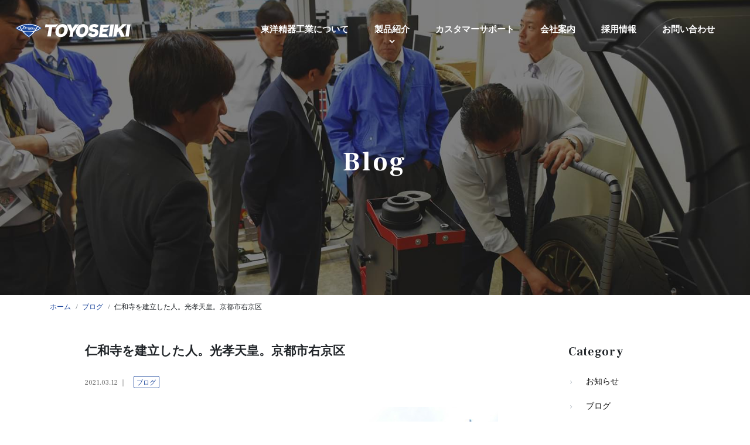

--- FILE ---
content_type: text/html; charset=UTF-8
request_url: https://www.toyoseikico.co.jp/blog/4656/
body_size: 11596
content:
<!DOCTYPE html>
<html lang=ja>
<head>
<meta charset=UTF-8>
<meta http-equiv=X-UA-Compatible content="IE=edge"/>
<title>ブログ – 仁和寺を建立した人。光孝天皇。京都市右京区 | 東洋精器工業株式会社</title>
<meta property=og:title content="ブログ – 仁和寺を建立した人。光孝天皇。京都市右京区 | 東洋精器工業株式会社"/>
<meta property=og:type content=article />
<meta property=og:url content="https://www.toyoseikico.co.jp/blog/4656/"/>
<meta property=og:image content="https://www.toyoseikico.co.jp/img/dummy.jpg"/>
<meta property=og:site_name content="東洋精器工業株式会社"/>
<meta property=og:description content="　仁和寺といえば、高校の古典で習いました吉田兼好の徒然草「仁和寺にある法師」を連想しますね。　仁和寺を建立したのは光孝天皇です。そこで以前、仁和寺周辺を散策した話を書きます。　西暦880年頃、藤原基経が権勢を振るっていました。　幼い皇族を天..."/>
<meta property=og:locale content=ja_JP />
<meta name=viewport content="width=device-width,initial-scale=1.0,minimum-scale=1.0">
<meta name=description content="　仁和寺といえば、高校の古典で習いました吉田兼好の徒然草「仁和寺にある法師」を連想しますね。　仁和寺を建立したのは光孝天皇です。そこで以前、仁和寺周辺を散策した話を書きます。　西暦880年頃、藤原基経が権勢を振るっていました。　幼い皇族を天..."/>
<meta name=keywords content="タイヤチェンジャー,ホイールバランサー,アライメントテスター,東洋精器工業株式会社"/>
<meta name=robots content="index,follow">
<meta name=SKYPE_TOOLBAR content=SKYPE_TOOLBAR_PARSER_COMPATIBLE>
<meta name=format-detection content="telephone=no">
<script data-pagespeed-no-defer>//<![CDATA[
(function(){function d(b){var a=window;if(a.addEventListener)a.addEventListener("load",b,!1);else if(a.attachEvent)a.attachEvent("onload",b);else{var c=a.onload;a.onload=function(){b.call(this);c&&c.call(this)}}}var p=Date.now||function(){return+new Date};window.pagespeed=window.pagespeed||{};var q=window.pagespeed;function r(){this.a=!0}r.prototype.c=function(b){b=parseInt(b.substring(0,b.indexOf(" ")),10);return!isNaN(b)&&b<=p()};r.prototype.hasExpired=r.prototype.c;r.prototype.b=function(b){return b.substring(b.indexOf(" ",b.indexOf(" ")+1)+1)};r.prototype.getData=r.prototype.b;r.prototype.f=function(b){var a=document.getElementsByTagName("script"),a=a[a.length-1];a.parentNode.replaceChild(b,a)};r.prototype.replaceLastScript=r.prototype.f;
r.prototype.g=function(b){var a=window.localStorage.getItem("pagespeed_lsc_url:"+b),c=document.createElement(a?"style":"link");a&&!this.c(a)?(c.type="text/css",c.appendChild(document.createTextNode(this.b(a)))):(c.rel="stylesheet",c.href=b,this.a=!0);this.f(c)};r.prototype.inlineCss=r.prototype.g;
r.prototype.h=function(b,a){var c=window.localStorage.getItem("pagespeed_lsc_url:"+b+" pagespeed_lsc_hash:"+a),f=document.createElement("img");c&&!this.c(c)?f.src=this.b(c):(f.src=b,this.a=!0);for(var c=2,k=arguments.length;c<k;++c){var g=arguments[c].indexOf("=");f.setAttribute(arguments[c].substring(0,g),arguments[c].substring(g+1))}this.f(f)};r.prototype.inlineImg=r.prototype.h;
function t(b,a,c,f){a=document.getElementsByTagName(a);for(var k=0,g=a.length;k<g;++k){var e=a[k],m=e.getAttribute("data-pagespeed-lsc-hash"),h=e.getAttribute("data-pagespeed-lsc-url");if(m&&h){h="pagespeed_lsc_url:"+h;c&&(h+=" pagespeed_lsc_hash:"+m);var l=e.getAttribute("data-pagespeed-lsc-expiry"),l=l?(new Date(l)).getTime():"",e=f(e);if(!e){var n=window.localStorage.getItem(h);n&&(e=b.b(n))}e&&(window.localStorage.setItem(h,l+" "+m+" "+e),b.a=!0)}}}
function u(b){t(b,"img",!0,function(a){return a.src});t(b,"style",!1,function(a){return a.firstChild?a.firstChild.nodeValue:null})}
q.i=function(){if(window.localStorage){var b=new r;q.localStorageCache=b;d(function(){u(b)});d(function(){if(b.a){for(var a=[],c=[],f=0,k=p(),g=0,e=window.localStorage.length;g<e;++g){var m=window.localStorage.key(g);if(!m.indexOf("pagespeed_lsc_url:")){var h=window.localStorage.getItem(m),l=h.indexOf(" "),n=parseInt(h.substring(0,l),10);if(!isNaN(n))if(n<=k){a.push(m);continue}else if(n<f||!f)f=n;c.push(h.substring(l+1,h.indexOf(" ",l+1)))}}k="";f&&(k="; expires="+(new Date(f)).toUTCString());document.cookie=
"_GPSLSC="+c.join("!")+k;g=0;for(e=a.length;g<e;++g)window.localStorage.removeItem(a[g]);b.a=!1}})}};q.localStorageCacheInit=q.i;})();
pagespeed.localStorageCacheInit();
//]]></script><link rel=apple-touch-icon sizes=180x180 href="/dist/ico/xapple-touch-icon.png.pagespeed.ic.lB14UO_1Ml.webp">
<link rel=icon type="image/png" sizes=32x32 href="/dist/ico/xfavicon-32x32.png.pagespeed.ic.K--bClOTrn.webp">
<link rel=icon type="image/png" sizes=16x16 href="/dist/ico/xfavicon-16x16.png.pagespeed.ic.kgP-CYee-J.webp">
<link rel=manifest href="/dist/ico/site.webmanifest">
<link rel=mask-icon href="/dist/ico/safari-pinned-tab.svg" color="#5bbad5">
<meta name=msapplication-TileColor content="#da532c">
<meta name=theme-color content="#ffffff">
<link rel=alternate type="application/rss+xml" title="東洋精器工業株式会社 &raquo; フィード" href="https://www.toyoseikico.co.jp/feed/"/>
<link rel=stylesheet href="/dist/css/A.styles.css,q20230619.pagespeed.cf.nNhzY04--Y.css">
<meta name=robots content=max-image-preview:large />
<link rel=dns-prefetch href='//www.google.com'/>
<link rel=stylesheet id=wp-block-library-css href='/app/wp-includes/css/dist/block-library/A.style.min.css,qver=6.4.2.pagespeed.cf.06cr-bNM9Y.css' type='text/css' media=all />
<style id=classic-theme-styles-inline-css type='text/css'>.wp-block-button__link{color:#fff;background-color:#32373c;border-radius:9999px;box-shadow:none;text-decoration:none;padding:calc(.667em + 2px) calc(1.333em + 2px);font-size:1.125em}.wp-block-file__button{background:#32373c;color:#fff;text-decoration:none}</style>
<style id=global-styles-inline-css type='text/css'>
body{--wp--preset--color--black: #000000;--wp--preset--color--cyan-bluish-gray: #abb8c3;--wp--preset--color--white: #ffffff;--wp--preset--color--pale-pink: #f78da7;--wp--preset--color--vivid-red: #cf2e2e;--wp--preset--color--luminous-vivid-orange: #ff6900;--wp--preset--color--luminous-vivid-amber: #fcb900;--wp--preset--color--light-green-cyan: #7bdcb5;--wp--preset--color--vivid-green-cyan: #00d084;--wp--preset--color--pale-cyan-blue: #8ed1fc;--wp--preset--color--vivid-cyan-blue: #0693e3;--wp--preset--color--vivid-purple: #9b51e0;--wp--preset--gradient--vivid-cyan-blue-to-vivid-purple: linear-gradient(135deg,rgba(6,147,227,1) 0%,rgb(155,81,224) 100%);--wp--preset--gradient--light-green-cyan-to-vivid-green-cyan: linear-gradient(135deg,rgb(122,220,180) 0%,rgb(0,208,130) 100%);--wp--preset--gradient--luminous-vivid-amber-to-luminous-vivid-orange: linear-gradient(135deg,rgba(252,185,0,1) 0%,rgba(255,105,0,1) 100%);--wp--preset--gradient--luminous-vivid-orange-to-vivid-red: linear-gradient(135deg,rgba(255,105,0,1) 0%,rgb(207,46,46) 100%);--wp--preset--gradient--very-light-gray-to-cyan-bluish-gray: linear-gradient(135deg,rgb(238,238,238) 0%,rgb(169,184,195) 100%);--wp--preset--gradient--cool-to-warm-spectrum: linear-gradient(135deg,rgb(74,234,220) 0%,rgb(151,120,209) 20%,rgb(207,42,186) 40%,rgb(238,44,130) 60%,rgb(251,105,98) 80%,rgb(254,248,76) 100%);--wp--preset--gradient--blush-light-purple: linear-gradient(135deg,rgb(255,206,236) 0%,rgb(152,150,240) 100%);--wp--preset--gradient--blush-bordeaux: linear-gradient(135deg,rgb(254,205,165) 0%,rgb(254,45,45) 50%,rgb(107,0,62) 100%);--wp--preset--gradient--luminous-dusk: linear-gradient(135deg,rgb(255,203,112) 0%,rgb(199,81,192) 50%,rgb(65,88,208) 100%);--wp--preset--gradient--pale-ocean: linear-gradient(135deg,rgb(255,245,203) 0%,rgb(182,227,212) 50%,rgb(51,167,181) 100%);--wp--preset--gradient--electric-grass: linear-gradient(135deg,rgb(202,248,128) 0%,rgb(113,206,126) 100%);--wp--preset--gradient--midnight: linear-gradient(135deg,rgb(2,3,129) 0%,rgb(40,116,252) 100%);--wp--preset--font-size--small: 13px;--wp--preset--font-size--medium: 20px;--wp--preset--font-size--large: 36px;--wp--preset--font-size--x-large: 42px;--wp--preset--spacing--20: 0.44rem;--wp--preset--spacing--30: 0.67rem;--wp--preset--spacing--40: 1rem;--wp--preset--spacing--50: 1.5rem;--wp--preset--spacing--60: 2.25rem;--wp--preset--spacing--70: 3.38rem;--wp--preset--spacing--80: 5.06rem;--wp--preset--shadow--natural: 6px 6px 9px rgba(0, 0, 0, 0.2);--wp--preset--shadow--deep: 12px 12px 50px rgba(0, 0, 0, 0.4);--wp--preset--shadow--sharp: 6px 6px 0px rgba(0, 0, 0, 0.2);--wp--preset--shadow--outlined: 6px 6px 0px -3px rgba(255, 255, 255, 1), 6px 6px rgba(0, 0, 0, 1);--wp--preset--shadow--crisp: 6px 6px 0px rgba(0, 0, 0, 1);}:where(.is-layout-flex){gap: 0.5em;}:where(.is-layout-grid){gap: 0.5em;}body .is-layout-flow > .alignleft{float: left;margin-inline-start: 0;margin-inline-end: 2em;}body .is-layout-flow > .alignright{float: right;margin-inline-start: 2em;margin-inline-end: 0;}body .is-layout-flow > .aligncenter{margin-left: auto !important;margin-right: auto !important;}body .is-layout-constrained > .alignleft{float: left;margin-inline-start: 0;margin-inline-end: 2em;}body .is-layout-constrained > .alignright{float: right;margin-inline-start: 2em;margin-inline-end: 0;}body .is-layout-constrained > .aligncenter{margin-left: auto !important;margin-right: auto !important;}body .is-layout-constrained > :where(:not(.alignleft):not(.alignright):not(.alignfull)){max-width: var(--wp--style--global--content-size);margin-left: auto !important;margin-right: auto !important;}body .is-layout-constrained > .alignwide{max-width: var(--wp--style--global--wide-size);}body .is-layout-flex{display: flex;}body .is-layout-flex{flex-wrap: wrap;align-items: center;}body .is-layout-flex > *{margin: 0;}body .is-layout-grid{display: grid;}body .is-layout-grid > *{margin: 0;}:where(.wp-block-columns.is-layout-flex){gap: 2em;}:where(.wp-block-columns.is-layout-grid){gap: 2em;}:where(.wp-block-post-template.is-layout-flex){gap: 1.25em;}:where(.wp-block-post-template.is-layout-grid){gap: 1.25em;}.has-black-color{color: var(--wp--preset--color--black) !important;}.has-cyan-bluish-gray-color{color: var(--wp--preset--color--cyan-bluish-gray) !important;}.has-white-color{color: var(--wp--preset--color--white) !important;}.has-pale-pink-color{color: var(--wp--preset--color--pale-pink) !important;}.has-vivid-red-color{color: var(--wp--preset--color--vivid-red) !important;}.has-luminous-vivid-orange-color{color: var(--wp--preset--color--luminous-vivid-orange) !important;}.has-luminous-vivid-amber-color{color: var(--wp--preset--color--luminous-vivid-amber) !important;}.has-light-green-cyan-color{color: var(--wp--preset--color--light-green-cyan) !important;}.has-vivid-green-cyan-color{color: var(--wp--preset--color--vivid-green-cyan) !important;}.has-pale-cyan-blue-color{color: var(--wp--preset--color--pale-cyan-blue) !important;}.has-vivid-cyan-blue-color{color: var(--wp--preset--color--vivid-cyan-blue) !important;}.has-vivid-purple-color{color: var(--wp--preset--color--vivid-purple) !important;}.has-black-background-color{background-color: var(--wp--preset--color--black) !important;}.has-cyan-bluish-gray-background-color{background-color: var(--wp--preset--color--cyan-bluish-gray) !important;}.has-white-background-color{background-color: var(--wp--preset--color--white) !important;}.has-pale-pink-background-color{background-color: var(--wp--preset--color--pale-pink) !important;}.has-vivid-red-background-color{background-color: var(--wp--preset--color--vivid-red) !important;}.has-luminous-vivid-orange-background-color{background-color: var(--wp--preset--color--luminous-vivid-orange) !important;}.has-luminous-vivid-amber-background-color{background-color: var(--wp--preset--color--luminous-vivid-amber) !important;}.has-light-green-cyan-background-color{background-color: var(--wp--preset--color--light-green-cyan) !important;}.has-vivid-green-cyan-background-color{background-color: var(--wp--preset--color--vivid-green-cyan) !important;}.has-pale-cyan-blue-background-color{background-color: var(--wp--preset--color--pale-cyan-blue) !important;}.has-vivid-cyan-blue-background-color{background-color: var(--wp--preset--color--vivid-cyan-blue) !important;}.has-vivid-purple-background-color{background-color: var(--wp--preset--color--vivid-purple) !important;}.has-black-border-color{border-color: var(--wp--preset--color--black) !important;}.has-cyan-bluish-gray-border-color{border-color: var(--wp--preset--color--cyan-bluish-gray) !important;}.has-white-border-color{border-color: var(--wp--preset--color--white) !important;}.has-pale-pink-border-color{border-color: var(--wp--preset--color--pale-pink) !important;}.has-vivid-red-border-color{border-color: var(--wp--preset--color--vivid-red) !important;}.has-luminous-vivid-orange-border-color{border-color: var(--wp--preset--color--luminous-vivid-orange) !important;}.has-luminous-vivid-amber-border-color{border-color: var(--wp--preset--color--luminous-vivid-amber) !important;}.has-light-green-cyan-border-color{border-color: var(--wp--preset--color--light-green-cyan) !important;}.has-vivid-green-cyan-border-color{border-color: var(--wp--preset--color--vivid-green-cyan) !important;}.has-pale-cyan-blue-border-color{border-color: var(--wp--preset--color--pale-cyan-blue) !important;}.has-vivid-cyan-blue-border-color{border-color: var(--wp--preset--color--vivid-cyan-blue) !important;}.has-vivid-purple-border-color{border-color: var(--wp--preset--color--vivid-purple) !important;}.has-vivid-cyan-blue-to-vivid-purple-gradient-background{background: var(--wp--preset--gradient--vivid-cyan-blue-to-vivid-purple) !important;}.has-light-green-cyan-to-vivid-green-cyan-gradient-background{background: var(--wp--preset--gradient--light-green-cyan-to-vivid-green-cyan) !important;}.has-luminous-vivid-amber-to-luminous-vivid-orange-gradient-background{background: var(--wp--preset--gradient--luminous-vivid-amber-to-luminous-vivid-orange) !important;}.has-luminous-vivid-orange-to-vivid-red-gradient-background{background: var(--wp--preset--gradient--luminous-vivid-orange-to-vivid-red) !important;}.has-very-light-gray-to-cyan-bluish-gray-gradient-background{background: var(--wp--preset--gradient--very-light-gray-to-cyan-bluish-gray) !important;}.has-cool-to-warm-spectrum-gradient-background{background: var(--wp--preset--gradient--cool-to-warm-spectrum) !important;}.has-blush-light-purple-gradient-background{background: var(--wp--preset--gradient--blush-light-purple) !important;}.has-blush-bordeaux-gradient-background{background: var(--wp--preset--gradient--blush-bordeaux) !important;}.has-luminous-dusk-gradient-background{background: var(--wp--preset--gradient--luminous-dusk) !important;}.has-pale-ocean-gradient-background{background: var(--wp--preset--gradient--pale-ocean) !important;}.has-electric-grass-gradient-background{background: var(--wp--preset--gradient--electric-grass) !important;}.has-midnight-gradient-background{background: var(--wp--preset--gradient--midnight) !important;}.has-small-font-size{font-size: var(--wp--preset--font-size--small) !important;}.has-medium-font-size{font-size: var(--wp--preset--font-size--medium) !important;}.has-large-font-size{font-size: var(--wp--preset--font-size--large) !important;}.has-x-large-font-size{font-size: var(--wp--preset--font-size--x-large) !important;}
.wp-block-navigation a:where(:not(.wp-element-button)){color: inherit;}
:where(.wp-block-post-template.is-layout-flex){gap: 1.25em;}:where(.wp-block-post-template.is-layout-grid){gap: 1.25em;}
:where(.wp-block-columns.is-layout-flex){gap: 2em;}:where(.wp-block-columns.is-layout-grid){gap: 2em;}
.wp-block-pullquote{font-size: 1.5em;line-height: 1.6;}
</style>
<link rel=canonical href="https://www.toyoseikico.co.jp/blog/4656/"/>
<script type="text/javascript">window._se_plugin_version='8.1.9';</script>
<style>
        .grecaptcha-badge{display: none !important;}
        .mw_wp_form_confirm .form__confirm__hidden{ display:none;}
        .form__pp { font-size:14px; line-height:1.8; margin-top:40px; text-align:center;}
        @media( max-width: 575px){ 
            .form__pp { font-size:12px; text-align:left;}
            .form__pp br { display:none;}
        }
    </style>	<noscript>
<link rel=stylesheet href="/dist/css/A.icons.css.pagespeed.cf.jBrWCt-D4j.css">
<link rel=stylesheet href="/dist/css/A.noscript.css.pagespeed.cf.snaQaS5v5U.css">
</noscript>
</head>
<body class="post-template-default single single-post postid-4656 single-format-standard" data-root="/"><noscript><meta HTTP-EQUIV="refresh" content="0;url='https://www.toyoseikico.co.jp/blog/4656/?PageSpeed=noscript'" /><style><!--table,div,span,font,p{display:none} --></style><div style="display:block">Please click <a href="https://www.toyoseikico.co.jp/blog/4656/?PageSpeed=noscript">here</a> if you are not redirected within a few seconds.</div></noscript>
<div id=page>
<div id=barba-wrapper>
<div class=barba-container>
<header id=header>
<div class=header--bg>
<div class="header--inner row">
<div id=header--logo class=col>
<h1><a href="/"><img src="/img/header/logo.svg" alt="東洋精器工業株式会社" width=200 class=logo-white data-pagespeed-lsc-url="https://www.toyoseikico.co.jp/img/header/logo.svg"></a></h1>
</div>
<div id=gnav class=col>
<nav>
<ul>
<li><a href="/about/"><span>東洋精器工業について</span></a></li>
<li><a href="javascript:void(0);" id=dropdown-trigger>製品紹介</a></li>
<li><a href="/customer-support/"><span>カスタマーサポート</span></a></li>
<li><a href="/company/"><span>会社案内</span></a></li>
<li><a href="/recruit/"><span>採用情報</span></a></li>
<li><a href="/contact/"><span>お問い合わせ</span></a></li>
</ul>
</nav>
</div>
</div>
</div>
<div id=dropdown>
<nav>
<h4 class="mb10 pl10"><a href="/product/">製品紹介</a></h4>
<ul class="product-list row">
<li class=col-sm-6><a href="/product-cat/tire-changer/">タイヤチェンジャー</a></li>
<li class=col-sm-6><a href="/product-cat/wheel-balancer/">ホイールバランサー</a></li>
<li class=col-sm-6><a href="/product-cat/alignment-tester/">アライメントテスター</a></li>
<li class=col-sm-6><a href="/product-cat/lift/">リフト</a></li>
<li class=col-sm-6><a href="/product-cat/tire-service-car/">タイヤサービスカー</a></li>
<li class=col-sm-6><a href="/product-cat/iso/">ISO関連商品</a></li>
<li class=col-sm-6><a href="/product-cat/air-filling-machine/">エアー充填機</a></li>
<li class=col-sm-6><a href="/product-cat/nitrogen-gas-generator/">窒素ガス発生装置</a></li>
<li class=col-sm-6><a href="/product-cat/safety-cage/">セーフティケージ</a></li>
<li class=col-sm-6><a href="/product-cat/torque/">トルク関連機器</a></li>
<li class=col-sm-6><a href="/product-cat/weight-setter/">ウエイトセッターぺた2</a></li>
<li class=col-sm-6><a href="/product-cat/others/">その他商品</a></li>
</ul>
</nav>
</div>
</header>
<main id=blog>
<div id=mainImage class="main-lower main-blog lazyload">
<h2>Blog</h2>
</div>
<div id=breadcrumb><div class=container><ul class=breadcrumb><li class=breadcrumb-item itemscope itemtype="http://schema.org/ListItem" itemprop=itemListElement><a itemprop=item href="/"><span itemprop=name>ホーム</span></a></li><li class=breadcrumb-item itemscope itemtype="http://schema.org/ListItem" itemprop=itemListElement><a itemprop=item href="/blog/"><span itemprop=name>ブログ</span></a></li><li class=breadcrumb-item itemscope itemtype="http://schema.org/ListItem" itemprop=itemListElement><span itemprop=name>仁和寺を建立した人。光孝天皇。京都市右京区</span></li></ul></div></div>	<div class=container>
<div class=row>
<div class=col-lg-9>
<div class=content-inner-x>
<h2 class=blog-single-title>
仁和寺を建立した人。光孝天皇。京都市右京区	</h2>
<div datetime="2021-03-12T10:16:07+09:00" class="blog--time mb20">
<time class=blog-single-time>2021.03.12</time>
<a href="/blog/4656/" class="badge badge-outline"><a href="/blog/" rel="category tag cvs-target" class="mr5  mr5 blog badge badge-outline badge-md">ブログ</a></a>
</div>
<div class="blog--tags mb30">
</div>
<div class="blog-slider swiper-container lightbox--gallery">
<div class=swiper-wrapper>
<div class=swiper-slide>
<div class=slide-image>
<div class="card--image lazyload card-bgsct" data-bg="/app/wp-content/uploads/2021/03/fcd4f35500f7ee88891e7fab6e43ea6e.jpg"></div>
</div>
</div>
<div class=swiper-slide>
<div class=slide-image>
<div class="card--image lazyload card-bgsct" data-bg="/app/wp-content/uploads/2021/03/062d08ef56f2a991becbe398ece718a6.jpg"></div>
</div>
</div>
</div>
<div class="swiper-pagination swiper-pagination"></div>
<div class="swiper-button-prev swiper-button"></div>
<div class="swiper-button-next swiper-button"></div>
</div>
<div class=blog-body>
<p>　仁和寺といえば、高校の古典で習いました吉田兼好の徒然草「仁和寺にある法師」を連想しますね。<br/>
　仁和寺を建立したのは光孝天皇です。そこで以前、仁和寺周辺を散策した話を書きます。</p>
<p>　西暦880年頃、藤原基経が権勢を振るっていました。<br/>
　幼い皇族を天皇にし、自分は摂政となり天皇を操り人形にする摂関政治真っ只中でした。<br/>
　幼くして天皇になった陽成天皇が成長すると、奇行が目立つという理由で無理やり退位させました。<br/>
　そして次の天皇に選んだのは55歳だった光孝天皇です。884年です。</p>
<p>　他の皇位継承権を持つ皇族は、天皇になるために、権力者・藤原基経に媚びていました。<br/>
　しかし、光孝天皇は媚びる事はせずにいました。その姿勢だったため、藤原基経は光孝天皇に好感を持ち、天皇にしました。</p>
<p>　熟年の天皇といえども、時の権力者の意向に逆らうことはできません。<br/>
　そのため光孝天皇は逆らう意思がない事、野心がない事を示すためか、自分の息子達全員を臣籍降下させました上、政治を藤原基経に一任しました。<br/>
　当時、関白という役職はありませんでしたが、藤原基経は天皇を補佐する事実上の関白になりました。</p>
<p>　886年、光孝天皇は「西山御願寺」と称する一寺の建立を発願され、仁和寺の建設が始まりました。<br/>
　しかし、翌年、仁和寺の完成を見ぬまま崩御されました。</p>
<p>　光孝天皇の後継者(立太子)は不在のままでした。<br/>
　しかし、光孝天皇が病で倒れました。その時、臣籍降下した息子の1人・源定省を皇族復帰させ、翌日、立太子になりました。<br/>
　源定省を皇族復帰させたのは、藤原基経の意向があったのではないかと言われています。<br/>
　自分の息子が後継者になって安心したのか、その日のうちに光孝天皇は崩御されました。そして宇多天皇の誕生です。</p>
<p>　ところで一説には光孝天皇は自炊していたと言われています。<br/>
　天皇になるまでは不遇の人生で、質素な生活を送っていたため、自炊していました。<br/>
　天皇になっても不遇時代を忘れないようにと自炊していました。<br/>
　あくまでも一説なので事実かどうかは不明ですが、興味深い話ですね。</p>
</div>
<div class=blog-share>
<div class="row z-depth-2">
<div class=col-sm-6>
<h4>Share</h4>
</div>
<div class=col-sm-6>
<div class=share-button>
<a href="http://twitter.com/share?url=https://www.toyoseikico.co.jp/blog/4656/&amp;text=仁和寺を建立した人。光孝天皇。京都市右京区" class="btn btn-info share-tw btn-share-tw">
</a>
<a href="https://www.facebook.com/sharer/sharer.php?u=https://www.toyoseikico.co.jp/blog/4656/" class="btn btn-info share-fb btn-share-fb">
</a>
</div>
</div>
</div>
</div>
<div class=single-pagenavi>
<span class=arrow-left><a href="/blog/4652/" rel=prev>日本で一番出世した人は誰?　豊臣秀吉? 吉備真備も負けていない?</a></span>
<span><a href="/blog/" class=return>Back</a></span>
<span class=arrow-right><a href="/blog/4666/" rel=next>くらわんか五六市。くらわんか舟と枚方宿。大阪府枚方市</a></span>
</div>
</div>
</div>
<div class=col-lg-3>
<div id=side class=pb40>
<h4 class=side-title>
Category
</h4>
<ul class="cat-list mb20">
<li class="cat-item cat-item-1"><a href="/information/">お知らせ</a>
</li>
<li class="cat-item cat-item-2"><a href="/blog/">ブログ</a>
</li>
</ul>
<div class=side-select-wrapper>
<h4 class=side-title>
Archive
</h4>
<div class="select-wrap mb20">
<select name="" class="archive_select form-control" onchange="window.location.href=this.value">
<option value="">アーカイブを選択</option>
<option value='https://www.toyoseikico.co.jp/date/2025/11/?cat=2'> 2025年11月 </option>
<option value='https://www.toyoseikico.co.jp/date/2025/09/?cat=2'> 2025年9月 </option>
<option value='https://www.toyoseikico.co.jp/date/2025/07/?cat=2'> 2025年7月 </option>
<option value='https://www.toyoseikico.co.jp/date/2024/11/?cat=2'> 2024年11月 </option>
<option value='https://www.toyoseikico.co.jp/date/2024/10/?cat=2'> 2024年10月 </option>
<option value='https://www.toyoseikico.co.jp/date/2024/09/?cat=2'> 2024年9月 </option>
<option value='https://www.toyoseikico.co.jp/date/2024/08/?cat=2'> 2024年8月 </option>
<option value='https://www.toyoseikico.co.jp/date/2024/07/?cat=2'> 2024年7月 </option>
<option value='https://www.toyoseikico.co.jp/date/2024/06/?cat=2'> 2024年6月 </option>
<option value='https://www.toyoseikico.co.jp/date/2024/05/?cat=2'> 2024年5月 </option>
<option value='https://www.toyoseikico.co.jp/date/2024/04/?cat=2'> 2024年4月 </option>
<option value='https://www.toyoseikico.co.jp/date/2024/03/?cat=2'> 2024年3月 </option>
<option value='https://www.toyoseikico.co.jp/date/2024/02/?cat=2'> 2024年2月 </option>
<option value='https://www.toyoseikico.co.jp/date/2024/01/?cat=2'> 2024年1月 </option>
<option value='https://www.toyoseikico.co.jp/date/2023/12/?cat=2'> 2023年12月 </option>
<option value='https://www.toyoseikico.co.jp/date/2023/10/?cat=2'> 2023年10月 </option>
<option value='https://www.toyoseikico.co.jp/date/2023/09/?cat=2'> 2023年9月 </option>
<option value='https://www.toyoseikico.co.jp/date/2023/08/?cat=2'> 2023年8月 </option>
<option value='https://www.toyoseikico.co.jp/date/2023/06/?cat=2'> 2023年6月 </option>
<option value='https://www.toyoseikico.co.jp/date/2023/05/?cat=2'> 2023年5月 </option>
<option value='https://www.toyoseikico.co.jp/date/2023/04/?cat=2'> 2023年4月 </option>
<option value='https://www.toyoseikico.co.jp/date/2023/03/?cat=2'> 2023年3月 </option>
<option value='https://www.toyoseikico.co.jp/date/2023/02/?cat=2'> 2023年2月 </option>
<option value='https://www.toyoseikico.co.jp/date/2023/01/?cat=2'> 2023年1月 </option>
<option value='https://www.toyoseikico.co.jp/date/2022/12/?cat=2'> 2022年12月 </option>
<option value='https://www.toyoseikico.co.jp/date/2022/11/?cat=2'> 2022年11月 </option>
<option value='https://www.toyoseikico.co.jp/date/2022/10/?cat=2'> 2022年10月 </option>
<option value='https://www.toyoseikico.co.jp/date/2022/09/?cat=2'> 2022年9月 </option>
<option value='https://www.toyoseikico.co.jp/date/2022/08/?cat=2'> 2022年8月 </option>
<option value='https://www.toyoseikico.co.jp/date/2022/07/?cat=2'> 2022年7月 </option>
<option value='https://www.toyoseikico.co.jp/date/2022/06/?cat=2'> 2022年6月 </option>
<option value='https://www.toyoseikico.co.jp/date/2022/05/?cat=2'> 2022年5月 </option>
<option value='https://www.toyoseikico.co.jp/date/2022/04/?cat=2'> 2022年4月 </option>
<option value='https://www.toyoseikico.co.jp/date/2022/03/?cat=2'> 2022年3月 </option>
<option value='https://www.toyoseikico.co.jp/date/2022/02/?cat=2'> 2022年2月 </option>
<option value='https://www.toyoseikico.co.jp/date/2022/01/?cat=2'> 2022年1月 </option>
<option value='https://www.toyoseikico.co.jp/date/2021/12/?cat=2'> 2021年12月 </option>
<option value='https://www.toyoseikico.co.jp/date/2021/11/?cat=2'> 2021年11月 </option>
<option value='https://www.toyoseikico.co.jp/date/2021/10/?cat=2'> 2021年10月 </option>
<option value='https://www.toyoseikico.co.jp/date/2021/09/?cat=2'> 2021年9月 </option>
<option value='https://www.toyoseikico.co.jp/date/2021/08/?cat=2'> 2021年8月 </option>
<option value='https://www.toyoseikico.co.jp/date/2021/07/?cat=2'> 2021年7月 </option>
<option value='https://www.toyoseikico.co.jp/date/2021/06/?cat=2'> 2021年6月 </option>
<option value='https://www.toyoseikico.co.jp/date/2021/05/?cat=2'> 2021年5月 </option>
<option value='https://www.toyoseikico.co.jp/date/2021/04/?cat=2'> 2021年4月 </option>
<option value='https://www.toyoseikico.co.jp/date/2021/03/?cat=2'> 2021年3月 </option>
<option value='https://www.toyoseikico.co.jp/date/2021/02/?cat=2'> 2021年2月 </option>
<option value='https://www.toyoseikico.co.jp/date/2021/01/?cat=2'> 2021年1月 </option>
<option value='https://www.toyoseikico.co.jp/date/2020/12/?cat=2'> 2020年12月 </option>
<option value='https://www.toyoseikico.co.jp/date/2020/11/?cat=2'> 2020年11月 </option>
<option value='https://www.toyoseikico.co.jp/date/2020/10/?cat=2'> 2020年10月 </option>
<option value='https://www.toyoseikico.co.jp/date/2020/07/?cat=2'> 2020年7月 </option>
<option value='https://www.toyoseikico.co.jp/date/2020/06/?cat=2'> 2020年6月 </option>
<option value='https://www.toyoseikico.co.jp/date/2020/05/?cat=2'> 2020年5月 </option>
<option value='https://www.toyoseikico.co.jp/date/2020/04/?cat=2'> 2020年4月 </option>
<option value='https://www.toyoseikico.co.jp/date/2020/03/?cat=2'> 2020年3月 </option>
<option value='https://www.toyoseikico.co.jp/date/2020/02/?cat=2'> 2020年2月 </option>
<option value='https://www.toyoseikico.co.jp/date/2020/01/?cat=2'> 2020年1月 </option>
<option value='https://www.toyoseikico.co.jp/date/2019/12/?cat=2'> 2019年12月 </option>
<option value='https://www.toyoseikico.co.jp/date/2019/11/?cat=2'> 2019年11月 </option>
<option value='https://www.toyoseikico.co.jp/date/2019/10/?cat=2'> 2019年10月 </option>
<option value='https://www.toyoseikico.co.jp/date/2019/09/?cat=2'> 2019年9月 </option>
<option value='https://www.toyoseikico.co.jp/date/2019/08/?cat=2'> 2019年8月 </option>
<option value='https://www.toyoseikico.co.jp/date/2019/07/?cat=2'> 2019年7月 </option>
<option value='https://www.toyoseikico.co.jp/date/2019/06/?cat=2'> 2019年6月 </option>
<option value='https://www.toyoseikico.co.jp/date/2019/05/?cat=2'> 2019年5月 </option>
<option value='https://www.toyoseikico.co.jp/date/2019/04/?cat=2'> 2019年4月 </option>
<option value='https://www.toyoseikico.co.jp/date/2019/03/?cat=2'> 2019年3月 </option>
<option value='https://www.toyoseikico.co.jp/date/2019/02/?cat=2'> 2019年2月 </option>
<option value='https://www.toyoseikico.co.jp/date/2019/01/?cat=2'> 2019年1月 </option>
<option value='https://www.toyoseikico.co.jp/date/2018/12/?cat=2'> 2018年12月 </option>
<option value='https://www.toyoseikico.co.jp/date/2018/11/?cat=2'> 2018年11月 </option>
<option value='https://www.toyoseikico.co.jp/date/2018/10/?cat=2'> 2018年10月 </option>
<option value='https://www.toyoseikico.co.jp/date/2018/09/?cat=2'> 2018年9月 </option>
<option value='https://www.toyoseikico.co.jp/date/2018/08/?cat=2'> 2018年8月 </option>
<option value='https://www.toyoseikico.co.jp/date/2018/07/?cat=2'> 2018年7月 </option>
<option value='https://www.toyoseikico.co.jp/date/2018/06/?cat=2'> 2018年6月 </option>
<option value='https://www.toyoseikico.co.jp/date/2018/05/?cat=2'> 2018年5月 </option>
<option value='https://www.toyoseikico.co.jp/date/2018/04/?cat=2'> 2018年4月 </option>
<option value='https://www.toyoseikico.co.jp/date/2018/03/?cat=2'> 2018年3月 </option>
<option value='https://www.toyoseikico.co.jp/date/2018/02/?cat=2'> 2018年2月 </option>
</select>
</div>
</div>
<h4 class=side-title>
Recent posts
</h4>
<article class=blog-list>
<div class=blog-list-image>
<a href="/blog/9267/" class="lazy-inline lazyload blog-list-thumbnail" data-bg="/app/wp-content/uploads/2025/11/3f5951e1de95b6675dddb21c6043e902.jpg"></a>
</div>
<div class=blog-list-body>
<h4 class="blog-list-title pt5">
<a href="/blog/9267/">タイヤ空気充填作業時の事故</a>
</h4>
</div>
</article>
<article class=blog-list>
<div class=blog-list-image>
<a href="/blog/9104/" class="lazy-inline lazyload blog-list-thumbnail" data-bg="/app/wp-content/uploads/2025/09/a3763fe01ea2f623ccd711b54d3c724d-600x450.jpg"></a>
</div>
<div class=blog-list-body>
<h4 class="blog-list-title pt5">
<a href="/blog/9104/">大阪・関西万博2025</a>
</h4>
</div>
</article>
<article class=blog-list>
<div class=blog-list-image>
<a href="/blog/9004/" class="lazy-inline lazyload blog-list-thumbnail" data-bg="/app/wp-content/uploads/2025/07/897-338x600.jpg"></a>
</div>
<div class=blog-list-body>
<h4 class="blog-list-title pt5">
<a href="/blog/9004/">東京へ出張してきました。</a>
</h4>
</div>
</article>
</div>
</div>
</div>
</div>
</main> <aside id=aside--posts>
<div class="bg-gray content-inner-y content-inner-x">
<div class=container>
<div class=row>
<div class="col-lg-6 pb-5 pb-lg-0">
<h4 class="title-secondary mb40">Information</h4>
<div class=post--list>
<div class=post--list-title>
<div class=row>
<div class="post--list-time col">
<time datetime="2026-01-07T12:00:54+09:00">2026.01.07</time>
</div>
<div class="post--list-cat col"><a href="/information/" rel="category tag cvs-target" class="mr5  mr5 information badge badge-outline badge-md">お知らせ</a></div>
</div>
<h4><a href="/information/9342/">週刊タイヤ新報様インタビュー記事を掲載いただきました。</a></h4>
</div>
</div>
<div class=post--list>
<div class=post--list-title>
<div class=row>
<div class="post--list-time col">
<time datetime="2026-01-05T10:04:12+09:00">2026.01.05</time>
</div>
<div class="post--list-cat col"><a href="/information/" rel="category tag cvs-target" class="mr5  mr5 information badge badge-outline badge-md">お知らせ</a></div>
</div>
<h4><a href="/information/9338/">【新製品】アライメントテスター A750E発売！</a></h4>
</div>
</div>
<div class=post--list>
<div class=post--list-title>
<div class=row>
<div class="post--list-time col">
<time datetime="2025-12-23T09:47:28+09:00">2025.12.23</time>
</div>
<div class="post--list-cat col"><a href="/information/" rel="category tag cvs-target" class="mr5  mr5 information badge badge-outline badge-md">お知らせ</a></div>
</div>
<h4><a href="/information/9329/">冬季休暇のお知らせ</a></h4>
</div>
</div>
<div class="pt40 text-center">
<a href="/information/" class="btn btn-primary btn-minw220">
お知らせ一覧へ
</a>
</div>
</div>
<div class=col-lg-6>
<h4 class="title-secondary mb40">Blog</h4>
<div class=post--list>
<div class=post--list-title>
<div class=row>
<div class="post--list-time col">
<time datetime="2025-11-10T12:00:49+09:00">2025.11.10</time>
</div>
<div class="post--list-cat col"><a href="/blog/" rel="category tag cvs-target" class="mr5  mr5 blog badge badge-outline badge-md">ブログ</a></div>
</div>
<h4><a href="/blog/9267/">タイヤ空気充填作業時の事故</a></h4>
</div>
</div>
<div class=post--list>
<div class=post--list-title>
<div class=row>
<div class="post--list-time col">
<time datetime="2025-09-16T17:22:38+09:00">2025.09.16</time>
</div>
<div class="post--list-cat col"><a href="/blog/" rel="category tag cvs-target" class="mr5  mr5 blog badge badge-outline badge-md">ブログ</a></div>
</div>
<h4><a href="/blog/9104/">大阪・関西万博2025</a></h4>
</div>
</div>
<div class=post--list>
<div class=post--list-title>
<div class=row>
<div class="post--list-time col">
<time datetime="2025-07-23T17:57:39+09:00">2025.07.23</time>
</div>
<div class="post--list-cat col"><a href="/blog/" rel="category tag cvs-target" class="mr5  mr5 blog badge badge-outline badge-md">ブログ</a></div>
</div>
<h4><a href="/blog/9004/">東京へ出張してきました。</a></h4>
</div>
</div>
<div class="pt40 text-center">
<a href="/blog/" class="btn btn-primary btn-minw220">
ブログ一覧へ
</a>
</div>
</div>
</div>
</div>
</div>
</aside>
<aside id=aside--recruit>
<div class=aside-wrapper>
<div class="bg-recruit lazyload">
<div class=container>
<div class="row align-items-center">
<div class="col-lg-6 order-lg-2">
<h3>お客様との信頼関係が喜び。<br>成果はきちんと評価されます。</h3>
</div>
<div class="col-lg-6 order-lg-1">
<h4 class="title-secondary mb30">Recruit</h4>
<p class=text-center>未経験者、異業種からの転職者が活躍している弊社で、<br class="d-none d-md-block">あなたも活躍しませんか？</p>
<div class="pt20 text-center">
<a href="/recruit/" class="btn btn-ghost"><span>採用情報をみる</span></a>
</div>
</div>
</div>
</div>
</div>
</div>
</aside>
<aside id=aside--inquiry>
<div class=aside-wrapper>
<div class="row gutters-5">
<div class=col-lg-6>
<div class="bg-customer lazyload">
<h4 class=mb30>カスタマーサポート</h4>
<p class=text-center>弊社製品をご利用でお困りのことがございましたら<br class="d-none d-md-block">私たちがお手伝いさせていただきます。</p>
<div class="pt10 text-center pb30">
<a href="/customer-support/" class="btn btn-ghost"><span>カスタマーサポート</span></a>
</div>
<p class=text-center>メンテナンス対応の終了に関するお知らせ</p>
<div class=text-center>
<a href="/dist/pdf/maintenance-finished2025.pdf" class="btn btn-ghost" target=_blank><span>メンテナンス対応終了の機種(PDF)</span></a>
</div>
</div>
</div>
<div class=col-lg-6>
<div class="bg-contact lazyload d-flex">
<div class=inner>
<h4 class=mb30>お問い合わせ</h4>
<p class=text-center>弊社製品についてのお問合わせはこちらから<br class="d-none d-md-block">取扱説明書のご注文も承っております。</p>
<div class="pt20 text-center">
<a href="/contact/" class="btn btn-ghost"><span>お問い合わせ</span></a>
</div>
</div>
</div>
</div>
</div>
</div>
</aside>
<footer id=footer>
<div id=footer--bg class=lazyload>
<div class=container>
<div class=row>
<div class=col-lg-4>
<h1>東洋精器工業株式会社</h1>
<address>
兵庫県宝塚市末成町7-3<br>
<span>TEL <a href=tel:0797-74-6605>0797（74）6605</a> / FAX 0797（74）6606</span>
</address>
<div class=pt10>
<a href="/company/" class="btn btn-info btn-minw180">会社案内</a>
</div>
<div class="pt20 pb60">
<a href="https://toyoseiki-recruit.jp/" target=_blank class="btn btn-info btn-minw180">採用サイト</a>
</div>
</div>
<div class="col-lg-8 d-none d-lg-block">
<div class=row>
<div class="col-lg-4 col-md-6">
<ul class=ft-nav>
<li><a href="/"><b>トップページ</b></a></li>
<li><a href="/about/">東洋精器工業について</a></li>
<li><a href="/company/">会社案内</a></li>
<li><a href="/recruit/">採用情報</a></li>
<li><a href="/information/">お知らせ</a></li>
<li><a href="/blog/">社員のつぶやき</a></li>
<li><a href="/contact/">お問い合わせ</a></li>
<li><a href="/sitemap/">サイトマップ</a></li>
</ul>
</div>
<div class="col-lg-4 col-md-6">
<ul class=ft-nav>
<li><a href="/product/"><b>製品紹介</b></a></li>
<li><a href="/product-cat/tire-changer/">タイヤチェンジャー</a></li>
<li><a href="/product-cat/wheel-balancer/">ホイールバランサー</a></li>
<li><a href="/product-cat/alignment-tester/">アライメントテスター</a></li>
<li><a href="/product-cat/lift/">リフト</a></li>
<li><a href="/product-cat/tire-service-car/">タイヤサービスカー</a></li>
<li><a href="/product-cat/iso/">ISO関連商品</a></li>
<li><a href="/product-cat/air-filling-machine/">エアー充填機</a></li>
<li><a href="/product-cat/nitrogen-gas-generator/">窒素ガス発生装置</a></li>
<li><a href="/product-cat/safety-cage/">セーフティケージ</a></li>
<li><a href="/product-cat/torque/">トルク関連機器</a></li>
<li><a href="/product-cat/weight-setter/">ウエイトセッターぺた2</a></li>
<li><a href="/product-cat/others/">その他商品</a></li>
<li><a href="/outlet/">アウトレット</a></li>
</ul>
</div>
<div class="col-lg-4 col-md-6">
<ul class=ft-nav>
<li><a href="/customer-support/"><b>カスタマーサポート</b></a></li>
<li><a href="http://data.toyoseikico.co.jp/" target=_blank>アライメントデータ検索</a></li>
<li><a href="https://shop.toyoseikico.co.jp/" target=_blank>工器具・消耗品販売</a></li>
<li><a href="/deal-drawing/">分解図一覧</a></li>
<li><a href="/program/">研修プログラム</a></li>
<li><a href="/faq/">よくあるご質問</a></li>
<li><a href="/contact/">サポートお問い合わせ</a></li>
</ul>
</div>
</div>
</div>
</div>
<div id=footer--bottom>
<div class=row>
<div class="col-lg-6 order-1 order-lg-2 pb-1 pb-md-0">
<ul class="text-lg-right text-center">
<li><a href="/sitemap/">サイトマップ</a></li>
<li><a href="/pp/" class=window-open target=_blank>プライバシーポリシー</a></li>
</ul>
</div>
<div class="col-lg-6 order-2 order-lg-1 text-lg-left text-center">
<div id=copyright>
Copyright © Toyoseiki Industry. All Rights Reserved.
</div>
</div>
</div>
</div>
</div>
</div>
</footer>
<a href="#page" id=pagetop><i class=icon-top></i></a>
</div>
</div>
<div id=overlay></div>
<div id=hamburger>
<i class=icon-bar></i>
<i class=icon-bar></i>
<i class=icon-bar></i>
</div>
<nav id=drawer>
<ul class=dw-nav>
<li><a href="/"><b>トップページ</b></a></li>
<li><a href="/about/">東洋精器工業について</a></li>
<li><a href="/company/">会社案内</a></li>
<li><a href="/recruit/">採用情報</a></li>
<li><a href="/information/">お知らせ</a></li>
<li><a href="/blog/">社員のつぶやき</a></li>
<li><a href="/contact/">お問い合わせ</a></li>
<li><a href="/sitemap/">サイトマップ</a></li>
<li class=list-divider></li>
<li><a href="/product/"><b>製品紹介</b></a></li>
<li class=dw-lower><a href="/product-cat/tire-changer/">タイヤチェンジャー</a></li>
<li class=dw-lower><a href="/product-cat/wheel-balancer/">ホイールバランサー</a></li>
<li class=dw-lower><a href="/product-cat/alignment-tester/">アライメントテスター</a></li>
<li class=dw-lower><a href="/product-cat/lift/">リフト</a></li>
<li class=dw-lower><a href="/product-cat/tire-service-car/">タイヤサービスカー</a></li>
<li class=dw-lower><a href="/product-cat/iso/">ISO関連商品</a></li>
<li class=dw-lower><a href="/product-cat/air-filling-machine/">エアー充填機</a></li>
<li class=dw-lower><a href="/product-cat/nitrogen-gas-generator/">窒素ガス発生装置</a></li>
<li class=dw-lower><a href="/product-cat/safety-cage/">セーフティケージ</a></li>
<li class=dw-lower><a href="/product-cat/torque/">トルク関連機器</a></li>
<li class=dw-lower><a href="/product-cat/weight-setter/">ウエイトセッターぺた2</a></li>
<li class=dw-lower><a href="/product-cat/others/">その他商品</a></li>
<li class=dw-lower><a href="/outlet/">アウトレット</a></li>
<li class=list-divider></li>
<li><a href="/customer-support/"><b>カスタマーサポート</b></a></li>
<li class=dw-lower><a href="http://data.toyoseikico.co.jp/" target=_blank>アライメントデータ検索</a></li>
<li class=dw-lower><a href="https://shop.toyoseikico.co.jp/" target=_blank>工器具・消耗品販売</a></li>
<li class=dw-lower><a href="/deal-drawing/">分解図一覧</a></li>
<li class=dw-lower><a href="/program/">研修プログラム</a></li>
<li class=dw-lower><a href="/faq/">よくあるご質問</a></li>
<li class=dw-lower><a href="/contact/">サポートお問い合わせ</a></li>
</ul>
</nav>
</div>
<div id=loading-wrapper>
<div id=loading></div>
</div>	<script type="text/javascript" src="https://www.google.com/recaptcha/api.js?render=6LcHuDwrAAAAAOu9Ls3j-ev1qsXXsB__h4Vm4CrB&amp;ver=v3" id=reCAPTCHv3-js></script>
<script type="text/javascript" id=reCAPTCHv3-js-after>
/* <![CDATA[ */
const recaptchaGetToken = () => {
    if(document.querySelector(".mw_wp_form_input form")) {
        const myForm = document.querySelector(".mw_wp_form_input form");
        let preventEvent = true;
        const getToken =  (e) => {
            const target = e.target;
            if(preventEvent) {
                e.preventDefault();
                grecaptcha.ready(function() {
                    grecaptcha.execute("6LcHuDwrAAAAAOu9Ls3j-ev1qsXXsB__h4Vm4CrB", {action: "homepage"})
                    .then(function(token) {
                        preventEvent = false;
                        if(document.querySelector("[name=recaptchaToken]")) {
                            const recaptchaToken = document.querySelector("[name=recaptchaToken]");
                            recaptchaToken.value = token;
                        }
                        if(myForm.querySelector("[name=submitConfirm]")) {
                            const confirmButtonValue = myForm.querySelector("[name=submitConfirm]").value;
                            const myComfirmButton = document.createElement("input");
                            myComfirmButton.type = "hidden";
                            myComfirmButton.value = confirmButtonValue;
                            myComfirmButton.name = "submitConfirm";
                            myForm.appendChild(myComfirmButton);
                        }

                        myForm.submit();
                    })
                    .catch(function(e) {
                        alert("reCAPTCHA token取得時にエラーが発生したためフォームデータを送信できません");
                        return false;
                    });
                });

            }

        }
        myForm.addEventListener("submit",getToken);

    } else if(document.querySelector(".mw_wp_form_confirm form")){

        let count=0;
        const timer = 60 * 1000 * 2;
        getToken = () => {
            grecaptcha.ready(function(){
                grecaptcha.execute("6LcHuDwrAAAAAOu9Ls3j-ev1qsXXsB__h4Vm4CrB",{action:"homepage"})
                .then(function(token){
                    const recaptchaToken=document.querySelector("[name=recaptchaToken]");
                    recaptchaToken.value=token;
                    if(count<4){
                        setTimeout(getToken,timer)
                    }
                        count++
                })
                .catch(function(e){
                    alert("reCAPTCHA token取得時にエラーが発生したためフォームデータを送信できません");
                    return false
                });
            });
        }
        document.addEventListener("DOMContentLoaded",getToken);

    }
}
recaptchaGetToken()
const links = document.querySelectorAll("a")
links.forEach(link => {
    link.addEventListener("click",() => {
        setTimeout(() => {recaptchaGetToken()} , 5000)
    })
})
/* ]]> */
</script>
<script src="/dist/js/bundle.js,q20230619.pagespeed.ce.DpkXNSYWxL.js" id=bundle charset=utf-8 async></script>
<script async src="https://www.googletagmanager.com/gtag/js?id=G-40J8JJ3RRH"></script>
<script>window.dataLayer=window.dataLayer||[];function gtag(){dataLayer.push(arguments);}gtag('js',new Date());gtag('config','G-40J8JJ3RRH');</script>
<script type="text/javascript">if(!window.ga){(function(i,s,o,g,r,a,m){i['GoogleAnalyticsObject']=r;i[r]=i[r]||function(){(i[r].q=i[r].q||[]).push(arguments)},i[r].l=1*new Date();a=s.createElement(o),m=s.getElementsByTagName(o)[0];a.async=1;a.src=g;m.parentNode.insertBefore(a,m)})(window,document,'script','//www.google-analytics.com/analytics.js','ga');ga('create','UA-114436332-1','auto');ga('require','displayfeatures');}ga('send','pageview',window.location.pathname.replace(/^\/?/,'/')+window.location.search);</script>
</body>
</html>

--- FILE ---
content_type: text/html; charset=utf-8
request_url: https://www.google.com/recaptcha/api2/anchor?ar=1&k=6LcHuDwrAAAAAOu9Ls3j-ev1qsXXsB__h4Vm4CrB&co=aHR0cHM6Ly93d3cudG95b3NlaWtpY28uY28uanA6NDQz&hl=en&v=PoyoqOPhxBO7pBk68S4YbpHZ&size=invisible&anchor-ms=20000&execute-ms=30000&cb=2juoaj11gtdi
body_size: 48550
content:
<!DOCTYPE HTML><html dir="ltr" lang="en"><head><meta http-equiv="Content-Type" content="text/html; charset=UTF-8">
<meta http-equiv="X-UA-Compatible" content="IE=edge">
<title>reCAPTCHA</title>
<style type="text/css">
/* cyrillic-ext */
@font-face {
  font-family: 'Roboto';
  font-style: normal;
  font-weight: 400;
  font-stretch: 100%;
  src: url(//fonts.gstatic.com/s/roboto/v48/KFO7CnqEu92Fr1ME7kSn66aGLdTylUAMa3GUBHMdazTgWw.woff2) format('woff2');
  unicode-range: U+0460-052F, U+1C80-1C8A, U+20B4, U+2DE0-2DFF, U+A640-A69F, U+FE2E-FE2F;
}
/* cyrillic */
@font-face {
  font-family: 'Roboto';
  font-style: normal;
  font-weight: 400;
  font-stretch: 100%;
  src: url(//fonts.gstatic.com/s/roboto/v48/KFO7CnqEu92Fr1ME7kSn66aGLdTylUAMa3iUBHMdazTgWw.woff2) format('woff2');
  unicode-range: U+0301, U+0400-045F, U+0490-0491, U+04B0-04B1, U+2116;
}
/* greek-ext */
@font-face {
  font-family: 'Roboto';
  font-style: normal;
  font-weight: 400;
  font-stretch: 100%;
  src: url(//fonts.gstatic.com/s/roboto/v48/KFO7CnqEu92Fr1ME7kSn66aGLdTylUAMa3CUBHMdazTgWw.woff2) format('woff2');
  unicode-range: U+1F00-1FFF;
}
/* greek */
@font-face {
  font-family: 'Roboto';
  font-style: normal;
  font-weight: 400;
  font-stretch: 100%;
  src: url(//fonts.gstatic.com/s/roboto/v48/KFO7CnqEu92Fr1ME7kSn66aGLdTylUAMa3-UBHMdazTgWw.woff2) format('woff2');
  unicode-range: U+0370-0377, U+037A-037F, U+0384-038A, U+038C, U+038E-03A1, U+03A3-03FF;
}
/* math */
@font-face {
  font-family: 'Roboto';
  font-style: normal;
  font-weight: 400;
  font-stretch: 100%;
  src: url(//fonts.gstatic.com/s/roboto/v48/KFO7CnqEu92Fr1ME7kSn66aGLdTylUAMawCUBHMdazTgWw.woff2) format('woff2');
  unicode-range: U+0302-0303, U+0305, U+0307-0308, U+0310, U+0312, U+0315, U+031A, U+0326-0327, U+032C, U+032F-0330, U+0332-0333, U+0338, U+033A, U+0346, U+034D, U+0391-03A1, U+03A3-03A9, U+03B1-03C9, U+03D1, U+03D5-03D6, U+03F0-03F1, U+03F4-03F5, U+2016-2017, U+2034-2038, U+203C, U+2040, U+2043, U+2047, U+2050, U+2057, U+205F, U+2070-2071, U+2074-208E, U+2090-209C, U+20D0-20DC, U+20E1, U+20E5-20EF, U+2100-2112, U+2114-2115, U+2117-2121, U+2123-214F, U+2190, U+2192, U+2194-21AE, U+21B0-21E5, U+21F1-21F2, U+21F4-2211, U+2213-2214, U+2216-22FF, U+2308-230B, U+2310, U+2319, U+231C-2321, U+2336-237A, U+237C, U+2395, U+239B-23B7, U+23D0, U+23DC-23E1, U+2474-2475, U+25AF, U+25B3, U+25B7, U+25BD, U+25C1, U+25CA, U+25CC, U+25FB, U+266D-266F, U+27C0-27FF, U+2900-2AFF, U+2B0E-2B11, U+2B30-2B4C, U+2BFE, U+3030, U+FF5B, U+FF5D, U+1D400-1D7FF, U+1EE00-1EEFF;
}
/* symbols */
@font-face {
  font-family: 'Roboto';
  font-style: normal;
  font-weight: 400;
  font-stretch: 100%;
  src: url(//fonts.gstatic.com/s/roboto/v48/KFO7CnqEu92Fr1ME7kSn66aGLdTylUAMaxKUBHMdazTgWw.woff2) format('woff2');
  unicode-range: U+0001-000C, U+000E-001F, U+007F-009F, U+20DD-20E0, U+20E2-20E4, U+2150-218F, U+2190, U+2192, U+2194-2199, U+21AF, U+21E6-21F0, U+21F3, U+2218-2219, U+2299, U+22C4-22C6, U+2300-243F, U+2440-244A, U+2460-24FF, U+25A0-27BF, U+2800-28FF, U+2921-2922, U+2981, U+29BF, U+29EB, U+2B00-2BFF, U+4DC0-4DFF, U+FFF9-FFFB, U+10140-1018E, U+10190-1019C, U+101A0, U+101D0-101FD, U+102E0-102FB, U+10E60-10E7E, U+1D2C0-1D2D3, U+1D2E0-1D37F, U+1F000-1F0FF, U+1F100-1F1AD, U+1F1E6-1F1FF, U+1F30D-1F30F, U+1F315, U+1F31C, U+1F31E, U+1F320-1F32C, U+1F336, U+1F378, U+1F37D, U+1F382, U+1F393-1F39F, U+1F3A7-1F3A8, U+1F3AC-1F3AF, U+1F3C2, U+1F3C4-1F3C6, U+1F3CA-1F3CE, U+1F3D4-1F3E0, U+1F3ED, U+1F3F1-1F3F3, U+1F3F5-1F3F7, U+1F408, U+1F415, U+1F41F, U+1F426, U+1F43F, U+1F441-1F442, U+1F444, U+1F446-1F449, U+1F44C-1F44E, U+1F453, U+1F46A, U+1F47D, U+1F4A3, U+1F4B0, U+1F4B3, U+1F4B9, U+1F4BB, U+1F4BF, U+1F4C8-1F4CB, U+1F4D6, U+1F4DA, U+1F4DF, U+1F4E3-1F4E6, U+1F4EA-1F4ED, U+1F4F7, U+1F4F9-1F4FB, U+1F4FD-1F4FE, U+1F503, U+1F507-1F50B, U+1F50D, U+1F512-1F513, U+1F53E-1F54A, U+1F54F-1F5FA, U+1F610, U+1F650-1F67F, U+1F687, U+1F68D, U+1F691, U+1F694, U+1F698, U+1F6AD, U+1F6B2, U+1F6B9-1F6BA, U+1F6BC, U+1F6C6-1F6CF, U+1F6D3-1F6D7, U+1F6E0-1F6EA, U+1F6F0-1F6F3, U+1F6F7-1F6FC, U+1F700-1F7FF, U+1F800-1F80B, U+1F810-1F847, U+1F850-1F859, U+1F860-1F887, U+1F890-1F8AD, U+1F8B0-1F8BB, U+1F8C0-1F8C1, U+1F900-1F90B, U+1F93B, U+1F946, U+1F984, U+1F996, U+1F9E9, U+1FA00-1FA6F, U+1FA70-1FA7C, U+1FA80-1FA89, U+1FA8F-1FAC6, U+1FACE-1FADC, U+1FADF-1FAE9, U+1FAF0-1FAF8, U+1FB00-1FBFF;
}
/* vietnamese */
@font-face {
  font-family: 'Roboto';
  font-style: normal;
  font-weight: 400;
  font-stretch: 100%;
  src: url(//fonts.gstatic.com/s/roboto/v48/KFO7CnqEu92Fr1ME7kSn66aGLdTylUAMa3OUBHMdazTgWw.woff2) format('woff2');
  unicode-range: U+0102-0103, U+0110-0111, U+0128-0129, U+0168-0169, U+01A0-01A1, U+01AF-01B0, U+0300-0301, U+0303-0304, U+0308-0309, U+0323, U+0329, U+1EA0-1EF9, U+20AB;
}
/* latin-ext */
@font-face {
  font-family: 'Roboto';
  font-style: normal;
  font-weight: 400;
  font-stretch: 100%;
  src: url(//fonts.gstatic.com/s/roboto/v48/KFO7CnqEu92Fr1ME7kSn66aGLdTylUAMa3KUBHMdazTgWw.woff2) format('woff2');
  unicode-range: U+0100-02BA, U+02BD-02C5, U+02C7-02CC, U+02CE-02D7, U+02DD-02FF, U+0304, U+0308, U+0329, U+1D00-1DBF, U+1E00-1E9F, U+1EF2-1EFF, U+2020, U+20A0-20AB, U+20AD-20C0, U+2113, U+2C60-2C7F, U+A720-A7FF;
}
/* latin */
@font-face {
  font-family: 'Roboto';
  font-style: normal;
  font-weight: 400;
  font-stretch: 100%;
  src: url(//fonts.gstatic.com/s/roboto/v48/KFO7CnqEu92Fr1ME7kSn66aGLdTylUAMa3yUBHMdazQ.woff2) format('woff2');
  unicode-range: U+0000-00FF, U+0131, U+0152-0153, U+02BB-02BC, U+02C6, U+02DA, U+02DC, U+0304, U+0308, U+0329, U+2000-206F, U+20AC, U+2122, U+2191, U+2193, U+2212, U+2215, U+FEFF, U+FFFD;
}
/* cyrillic-ext */
@font-face {
  font-family: 'Roboto';
  font-style: normal;
  font-weight: 500;
  font-stretch: 100%;
  src: url(//fonts.gstatic.com/s/roboto/v48/KFO7CnqEu92Fr1ME7kSn66aGLdTylUAMa3GUBHMdazTgWw.woff2) format('woff2');
  unicode-range: U+0460-052F, U+1C80-1C8A, U+20B4, U+2DE0-2DFF, U+A640-A69F, U+FE2E-FE2F;
}
/* cyrillic */
@font-face {
  font-family: 'Roboto';
  font-style: normal;
  font-weight: 500;
  font-stretch: 100%;
  src: url(//fonts.gstatic.com/s/roboto/v48/KFO7CnqEu92Fr1ME7kSn66aGLdTylUAMa3iUBHMdazTgWw.woff2) format('woff2');
  unicode-range: U+0301, U+0400-045F, U+0490-0491, U+04B0-04B1, U+2116;
}
/* greek-ext */
@font-face {
  font-family: 'Roboto';
  font-style: normal;
  font-weight: 500;
  font-stretch: 100%;
  src: url(//fonts.gstatic.com/s/roboto/v48/KFO7CnqEu92Fr1ME7kSn66aGLdTylUAMa3CUBHMdazTgWw.woff2) format('woff2');
  unicode-range: U+1F00-1FFF;
}
/* greek */
@font-face {
  font-family: 'Roboto';
  font-style: normal;
  font-weight: 500;
  font-stretch: 100%;
  src: url(//fonts.gstatic.com/s/roboto/v48/KFO7CnqEu92Fr1ME7kSn66aGLdTylUAMa3-UBHMdazTgWw.woff2) format('woff2');
  unicode-range: U+0370-0377, U+037A-037F, U+0384-038A, U+038C, U+038E-03A1, U+03A3-03FF;
}
/* math */
@font-face {
  font-family: 'Roboto';
  font-style: normal;
  font-weight: 500;
  font-stretch: 100%;
  src: url(//fonts.gstatic.com/s/roboto/v48/KFO7CnqEu92Fr1ME7kSn66aGLdTylUAMawCUBHMdazTgWw.woff2) format('woff2');
  unicode-range: U+0302-0303, U+0305, U+0307-0308, U+0310, U+0312, U+0315, U+031A, U+0326-0327, U+032C, U+032F-0330, U+0332-0333, U+0338, U+033A, U+0346, U+034D, U+0391-03A1, U+03A3-03A9, U+03B1-03C9, U+03D1, U+03D5-03D6, U+03F0-03F1, U+03F4-03F5, U+2016-2017, U+2034-2038, U+203C, U+2040, U+2043, U+2047, U+2050, U+2057, U+205F, U+2070-2071, U+2074-208E, U+2090-209C, U+20D0-20DC, U+20E1, U+20E5-20EF, U+2100-2112, U+2114-2115, U+2117-2121, U+2123-214F, U+2190, U+2192, U+2194-21AE, U+21B0-21E5, U+21F1-21F2, U+21F4-2211, U+2213-2214, U+2216-22FF, U+2308-230B, U+2310, U+2319, U+231C-2321, U+2336-237A, U+237C, U+2395, U+239B-23B7, U+23D0, U+23DC-23E1, U+2474-2475, U+25AF, U+25B3, U+25B7, U+25BD, U+25C1, U+25CA, U+25CC, U+25FB, U+266D-266F, U+27C0-27FF, U+2900-2AFF, U+2B0E-2B11, U+2B30-2B4C, U+2BFE, U+3030, U+FF5B, U+FF5D, U+1D400-1D7FF, U+1EE00-1EEFF;
}
/* symbols */
@font-face {
  font-family: 'Roboto';
  font-style: normal;
  font-weight: 500;
  font-stretch: 100%;
  src: url(//fonts.gstatic.com/s/roboto/v48/KFO7CnqEu92Fr1ME7kSn66aGLdTylUAMaxKUBHMdazTgWw.woff2) format('woff2');
  unicode-range: U+0001-000C, U+000E-001F, U+007F-009F, U+20DD-20E0, U+20E2-20E4, U+2150-218F, U+2190, U+2192, U+2194-2199, U+21AF, U+21E6-21F0, U+21F3, U+2218-2219, U+2299, U+22C4-22C6, U+2300-243F, U+2440-244A, U+2460-24FF, U+25A0-27BF, U+2800-28FF, U+2921-2922, U+2981, U+29BF, U+29EB, U+2B00-2BFF, U+4DC0-4DFF, U+FFF9-FFFB, U+10140-1018E, U+10190-1019C, U+101A0, U+101D0-101FD, U+102E0-102FB, U+10E60-10E7E, U+1D2C0-1D2D3, U+1D2E0-1D37F, U+1F000-1F0FF, U+1F100-1F1AD, U+1F1E6-1F1FF, U+1F30D-1F30F, U+1F315, U+1F31C, U+1F31E, U+1F320-1F32C, U+1F336, U+1F378, U+1F37D, U+1F382, U+1F393-1F39F, U+1F3A7-1F3A8, U+1F3AC-1F3AF, U+1F3C2, U+1F3C4-1F3C6, U+1F3CA-1F3CE, U+1F3D4-1F3E0, U+1F3ED, U+1F3F1-1F3F3, U+1F3F5-1F3F7, U+1F408, U+1F415, U+1F41F, U+1F426, U+1F43F, U+1F441-1F442, U+1F444, U+1F446-1F449, U+1F44C-1F44E, U+1F453, U+1F46A, U+1F47D, U+1F4A3, U+1F4B0, U+1F4B3, U+1F4B9, U+1F4BB, U+1F4BF, U+1F4C8-1F4CB, U+1F4D6, U+1F4DA, U+1F4DF, U+1F4E3-1F4E6, U+1F4EA-1F4ED, U+1F4F7, U+1F4F9-1F4FB, U+1F4FD-1F4FE, U+1F503, U+1F507-1F50B, U+1F50D, U+1F512-1F513, U+1F53E-1F54A, U+1F54F-1F5FA, U+1F610, U+1F650-1F67F, U+1F687, U+1F68D, U+1F691, U+1F694, U+1F698, U+1F6AD, U+1F6B2, U+1F6B9-1F6BA, U+1F6BC, U+1F6C6-1F6CF, U+1F6D3-1F6D7, U+1F6E0-1F6EA, U+1F6F0-1F6F3, U+1F6F7-1F6FC, U+1F700-1F7FF, U+1F800-1F80B, U+1F810-1F847, U+1F850-1F859, U+1F860-1F887, U+1F890-1F8AD, U+1F8B0-1F8BB, U+1F8C0-1F8C1, U+1F900-1F90B, U+1F93B, U+1F946, U+1F984, U+1F996, U+1F9E9, U+1FA00-1FA6F, U+1FA70-1FA7C, U+1FA80-1FA89, U+1FA8F-1FAC6, U+1FACE-1FADC, U+1FADF-1FAE9, U+1FAF0-1FAF8, U+1FB00-1FBFF;
}
/* vietnamese */
@font-face {
  font-family: 'Roboto';
  font-style: normal;
  font-weight: 500;
  font-stretch: 100%;
  src: url(//fonts.gstatic.com/s/roboto/v48/KFO7CnqEu92Fr1ME7kSn66aGLdTylUAMa3OUBHMdazTgWw.woff2) format('woff2');
  unicode-range: U+0102-0103, U+0110-0111, U+0128-0129, U+0168-0169, U+01A0-01A1, U+01AF-01B0, U+0300-0301, U+0303-0304, U+0308-0309, U+0323, U+0329, U+1EA0-1EF9, U+20AB;
}
/* latin-ext */
@font-face {
  font-family: 'Roboto';
  font-style: normal;
  font-weight: 500;
  font-stretch: 100%;
  src: url(//fonts.gstatic.com/s/roboto/v48/KFO7CnqEu92Fr1ME7kSn66aGLdTylUAMa3KUBHMdazTgWw.woff2) format('woff2');
  unicode-range: U+0100-02BA, U+02BD-02C5, U+02C7-02CC, U+02CE-02D7, U+02DD-02FF, U+0304, U+0308, U+0329, U+1D00-1DBF, U+1E00-1E9F, U+1EF2-1EFF, U+2020, U+20A0-20AB, U+20AD-20C0, U+2113, U+2C60-2C7F, U+A720-A7FF;
}
/* latin */
@font-face {
  font-family: 'Roboto';
  font-style: normal;
  font-weight: 500;
  font-stretch: 100%;
  src: url(//fonts.gstatic.com/s/roboto/v48/KFO7CnqEu92Fr1ME7kSn66aGLdTylUAMa3yUBHMdazQ.woff2) format('woff2');
  unicode-range: U+0000-00FF, U+0131, U+0152-0153, U+02BB-02BC, U+02C6, U+02DA, U+02DC, U+0304, U+0308, U+0329, U+2000-206F, U+20AC, U+2122, U+2191, U+2193, U+2212, U+2215, U+FEFF, U+FFFD;
}
/* cyrillic-ext */
@font-face {
  font-family: 'Roboto';
  font-style: normal;
  font-weight: 900;
  font-stretch: 100%;
  src: url(//fonts.gstatic.com/s/roboto/v48/KFO7CnqEu92Fr1ME7kSn66aGLdTylUAMa3GUBHMdazTgWw.woff2) format('woff2');
  unicode-range: U+0460-052F, U+1C80-1C8A, U+20B4, U+2DE0-2DFF, U+A640-A69F, U+FE2E-FE2F;
}
/* cyrillic */
@font-face {
  font-family: 'Roboto';
  font-style: normal;
  font-weight: 900;
  font-stretch: 100%;
  src: url(//fonts.gstatic.com/s/roboto/v48/KFO7CnqEu92Fr1ME7kSn66aGLdTylUAMa3iUBHMdazTgWw.woff2) format('woff2');
  unicode-range: U+0301, U+0400-045F, U+0490-0491, U+04B0-04B1, U+2116;
}
/* greek-ext */
@font-face {
  font-family: 'Roboto';
  font-style: normal;
  font-weight: 900;
  font-stretch: 100%;
  src: url(//fonts.gstatic.com/s/roboto/v48/KFO7CnqEu92Fr1ME7kSn66aGLdTylUAMa3CUBHMdazTgWw.woff2) format('woff2');
  unicode-range: U+1F00-1FFF;
}
/* greek */
@font-face {
  font-family: 'Roboto';
  font-style: normal;
  font-weight: 900;
  font-stretch: 100%;
  src: url(//fonts.gstatic.com/s/roboto/v48/KFO7CnqEu92Fr1ME7kSn66aGLdTylUAMa3-UBHMdazTgWw.woff2) format('woff2');
  unicode-range: U+0370-0377, U+037A-037F, U+0384-038A, U+038C, U+038E-03A1, U+03A3-03FF;
}
/* math */
@font-face {
  font-family: 'Roboto';
  font-style: normal;
  font-weight: 900;
  font-stretch: 100%;
  src: url(//fonts.gstatic.com/s/roboto/v48/KFO7CnqEu92Fr1ME7kSn66aGLdTylUAMawCUBHMdazTgWw.woff2) format('woff2');
  unicode-range: U+0302-0303, U+0305, U+0307-0308, U+0310, U+0312, U+0315, U+031A, U+0326-0327, U+032C, U+032F-0330, U+0332-0333, U+0338, U+033A, U+0346, U+034D, U+0391-03A1, U+03A3-03A9, U+03B1-03C9, U+03D1, U+03D5-03D6, U+03F0-03F1, U+03F4-03F5, U+2016-2017, U+2034-2038, U+203C, U+2040, U+2043, U+2047, U+2050, U+2057, U+205F, U+2070-2071, U+2074-208E, U+2090-209C, U+20D0-20DC, U+20E1, U+20E5-20EF, U+2100-2112, U+2114-2115, U+2117-2121, U+2123-214F, U+2190, U+2192, U+2194-21AE, U+21B0-21E5, U+21F1-21F2, U+21F4-2211, U+2213-2214, U+2216-22FF, U+2308-230B, U+2310, U+2319, U+231C-2321, U+2336-237A, U+237C, U+2395, U+239B-23B7, U+23D0, U+23DC-23E1, U+2474-2475, U+25AF, U+25B3, U+25B7, U+25BD, U+25C1, U+25CA, U+25CC, U+25FB, U+266D-266F, U+27C0-27FF, U+2900-2AFF, U+2B0E-2B11, U+2B30-2B4C, U+2BFE, U+3030, U+FF5B, U+FF5D, U+1D400-1D7FF, U+1EE00-1EEFF;
}
/* symbols */
@font-face {
  font-family: 'Roboto';
  font-style: normal;
  font-weight: 900;
  font-stretch: 100%;
  src: url(//fonts.gstatic.com/s/roboto/v48/KFO7CnqEu92Fr1ME7kSn66aGLdTylUAMaxKUBHMdazTgWw.woff2) format('woff2');
  unicode-range: U+0001-000C, U+000E-001F, U+007F-009F, U+20DD-20E0, U+20E2-20E4, U+2150-218F, U+2190, U+2192, U+2194-2199, U+21AF, U+21E6-21F0, U+21F3, U+2218-2219, U+2299, U+22C4-22C6, U+2300-243F, U+2440-244A, U+2460-24FF, U+25A0-27BF, U+2800-28FF, U+2921-2922, U+2981, U+29BF, U+29EB, U+2B00-2BFF, U+4DC0-4DFF, U+FFF9-FFFB, U+10140-1018E, U+10190-1019C, U+101A0, U+101D0-101FD, U+102E0-102FB, U+10E60-10E7E, U+1D2C0-1D2D3, U+1D2E0-1D37F, U+1F000-1F0FF, U+1F100-1F1AD, U+1F1E6-1F1FF, U+1F30D-1F30F, U+1F315, U+1F31C, U+1F31E, U+1F320-1F32C, U+1F336, U+1F378, U+1F37D, U+1F382, U+1F393-1F39F, U+1F3A7-1F3A8, U+1F3AC-1F3AF, U+1F3C2, U+1F3C4-1F3C6, U+1F3CA-1F3CE, U+1F3D4-1F3E0, U+1F3ED, U+1F3F1-1F3F3, U+1F3F5-1F3F7, U+1F408, U+1F415, U+1F41F, U+1F426, U+1F43F, U+1F441-1F442, U+1F444, U+1F446-1F449, U+1F44C-1F44E, U+1F453, U+1F46A, U+1F47D, U+1F4A3, U+1F4B0, U+1F4B3, U+1F4B9, U+1F4BB, U+1F4BF, U+1F4C8-1F4CB, U+1F4D6, U+1F4DA, U+1F4DF, U+1F4E3-1F4E6, U+1F4EA-1F4ED, U+1F4F7, U+1F4F9-1F4FB, U+1F4FD-1F4FE, U+1F503, U+1F507-1F50B, U+1F50D, U+1F512-1F513, U+1F53E-1F54A, U+1F54F-1F5FA, U+1F610, U+1F650-1F67F, U+1F687, U+1F68D, U+1F691, U+1F694, U+1F698, U+1F6AD, U+1F6B2, U+1F6B9-1F6BA, U+1F6BC, U+1F6C6-1F6CF, U+1F6D3-1F6D7, U+1F6E0-1F6EA, U+1F6F0-1F6F3, U+1F6F7-1F6FC, U+1F700-1F7FF, U+1F800-1F80B, U+1F810-1F847, U+1F850-1F859, U+1F860-1F887, U+1F890-1F8AD, U+1F8B0-1F8BB, U+1F8C0-1F8C1, U+1F900-1F90B, U+1F93B, U+1F946, U+1F984, U+1F996, U+1F9E9, U+1FA00-1FA6F, U+1FA70-1FA7C, U+1FA80-1FA89, U+1FA8F-1FAC6, U+1FACE-1FADC, U+1FADF-1FAE9, U+1FAF0-1FAF8, U+1FB00-1FBFF;
}
/* vietnamese */
@font-face {
  font-family: 'Roboto';
  font-style: normal;
  font-weight: 900;
  font-stretch: 100%;
  src: url(//fonts.gstatic.com/s/roboto/v48/KFO7CnqEu92Fr1ME7kSn66aGLdTylUAMa3OUBHMdazTgWw.woff2) format('woff2');
  unicode-range: U+0102-0103, U+0110-0111, U+0128-0129, U+0168-0169, U+01A0-01A1, U+01AF-01B0, U+0300-0301, U+0303-0304, U+0308-0309, U+0323, U+0329, U+1EA0-1EF9, U+20AB;
}
/* latin-ext */
@font-face {
  font-family: 'Roboto';
  font-style: normal;
  font-weight: 900;
  font-stretch: 100%;
  src: url(//fonts.gstatic.com/s/roboto/v48/KFO7CnqEu92Fr1ME7kSn66aGLdTylUAMa3KUBHMdazTgWw.woff2) format('woff2');
  unicode-range: U+0100-02BA, U+02BD-02C5, U+02C7-02CC, U+02CE-02D7, U+02DD-02FF, U+0304, U+0308, U+0329, U+1D00-1DBF, U+1E00-1E9F, U+1EF2-1EFF, U+2020, U+20A0-20AB, U+20AD-20C0, U+2113, U+2C60-2C7F, U+A720-A7FF;
}
/* latin */
@font-face {
  font-family: 'Roboto';
  font-style: normal;
  font-weight: 900;
  font-stretch: 100%;
  src: url(//fonts.gstatic.com/s/roboto/v48/KFO7CnqEu92Fr1ME7kSn66aGLdTylUAMa3yUBHMdazQ.woff2) format('woff2');
  unicode-range: U+0000-00FF, U+0131, U+0152-0153, U+02BB-02BC, U+02C6, U+02DA, U+02DC, U+0304, U+0308, U+0329, U+2000-206F, U+20AC, U+2122, U+2191, U+2193, U+2212, U+2215, U+FEFF, U+FFFD;
}

</style>
<link rel="stylesheet" type="text/css" href="https://www.gstatic.com/recaptcha/releases/PoyoqOPhxBO7pBk68S4YbpHZ/styles__ltr.css">
<script nonce="Nd7jLv2LvVY0lv54dct8Qg" type="text/javascript">window['__recaptcha_api'] = 'https://www.google.com/recaptcha/api2/';</script>
<script type="text/javascript" src="https://www.gstatic.com/recaptcha/releases/PoyoqOPhxBO7pBk68S4YbpHZ/recaptcha__en.js" nonce="Nd7jLv2LvVY0lv54dct8Qg">
      
    </script></head>
<body><div id="rc-anchor-alert" class="rc-anchor-alert"></div>
<input type="hidden" id="recaptcha-token" value="[base64]">
<script type="text/javascript" nonce="Nd7jLv2LvVY0lv54dct8Qg">
      recaptcha.anchor.Main.init("[\x22ainput\x22,[\x22bgdata\x22,\x22\x22,\[base64]/[base64]/[base64]/bmV3IHJbeF0oY1swXSk6RT09Mj9uZXcgclt4XShjWzBdLGNbMV0pOkU9PTM/bmV3IHJbeF0oY1swXSxjWzFdLGNbMl0pOkU9PTQ/[base64]/[base64]/[base64]/[base64]/[base64]/[base64]/[base64]/[base64]\x22,\[base64]\\u003d\x22,\x22woHChVjDt8Kqf0/CusOiRR/DhsOCVAs4wr5vwrsuwqjCqEvDucONw4EsdsOwB8ONPsK3eMOtTMO+TMKlB8KMwpEAwoIewooAwo5hYsKLcU3CmsKCZBUCXREdOMOTbcKlD8Kxwp96UHLCtFbCjkPDl8Ocw5tkTynDosK7wrbCmsOwwovCvcOvw7lhUMK5BQ4Gwq/[base64]/DiEzCksKowrTDkgVUG1/DvMOoeVkdCsKmZRoewrnDnyHCn8K0FGvCr8OdO8OJw5zCm8OLw5fDncKxwrXClERgwp8/[base64]/DoxEJYAjDrMOkYsKdwp7CtgVewrtzwqrCoMOhSMOiw5/CiXjClyEPw5bDlgxDwrXDm8KvwrXCrcKkWsOVwqzClFTCo3bCq3F0w6DDumrCvcK2HGYMZcOEw4DDlhlZJRHDuMOgDMKUwpjDozTDsMOWD8OED25xVcOXbsOUfCcPUMOMIsKpwo/CmMKMwrTDsxRIw5hzw7/DgsOfNsKPW8K9KcOeF8OAU8Krw73DhEnCkmPDpVp+KcKDw6jCg8O2wpnDpcKgcsOLwqfDp0MYOCrCli/DhQNHPMKMw4bDuRPDqWY8JcOrwrtvwphoQinCk28pQ8KjwqnCm8Ouw6VUa8KROsKMw6x0wrYhwrHDgsKNwoMdTGvCv8K4wps/wp0CO8OGesKhw5/DhTU7Y8O6F8Kyw7zDo8OPVC9ew7fDnQzDmyvCjQNuIFMsITLDn8O6EiATwoXClWnCm2jCh8KowprDmcKSYy/CnCnCmiNhQF/CuVLCqxjCvMOmJivDpcKkw5TDu2B7w7Rlw7LCgi/[base64]/[base64]/CpMORJX9KZcKwMlsCwp43OcKnBsOFSMKQwoRNw5jDvcKow71mw4sqacKJw47ClFXDiDB3wqXCmMOKGsKfwp9CN1jCtRnClsK/OMOGHsK9NyTDrHwPJ8KVw5XCpMOGwrtnw4nClcKVDsOtOl1NI8OkFzJxdFHCt8Knw7YSwqLDuC7Dv8KoaMKpw7QfTMKIw6/DisKTcB/DoHXDvMKXRcO2w6PClFzCmiIAKsOfKcKwwq/DjRvDpcKvwrHClsK9wrM+VxPCsMO+MFd1QcKRwrsPw4AQwq/CpFhnwro/wqPCujsqFF0FGGLCrsOxe8O/WC0Ow5lKTcOUwq4Kc8KrwrQZw6LDjXUoR8KdRXZQZcOZTGHDlkPCu8OdMwrDpxoqwrkKXi88w7TDqBXDtnB0Egokw7nDiGRgwqshw5JVw5U7OsKww6fCsnHDkMOxwoLDtsOlw4AXEMOFw6Y7wqMTwoAGdsORIMOxwr/DoMKyw7HDp1/Co8O7w73DlsK8w7pXe2YNw6vCpHLDiMKnVkx/a8ORVxVWw47DosO0w5TDsC5fw5oew6Vowr7DhMKmA1Qjw4fClsOCd8KAwpBiOhXDvsO0KhRAw6d0cMOswrbDjQDDlxbCmMOGGG/DpcOxw7DCpMOKa2zCmsOdw5EdO3vChsKnw4pbwprCiXdAT3nDmXbCv8OKRT3Ch8KCNVB0IcOXMsKHIcOJwqYiw6/ClRx3JsKHO8OWHMKKPcO9RyTCjG7Crm3DscOVJMOyF8Ktw7olVsKTc8OPwpoKwq4eLX47bsOhdxjCtsKSwpHDjMKrw4rCu8ODKMKEQcOsfsOjKMOkwrZ2wqTCkhDCiG9fcVXChcKsWW3DjQAmdEDDomEhwos6N8KNe2bCmAdIwpUCwqrClz/Dr8ONw6dQw4wDw6YaQQzDucOgwpNncGJlwrLChBrCg8ORAsOFccObwpzCpi1WMiVcXC7CplbDuCbDgHTDkHkbWiEdR8KWAxDCpG3CpXzDlsKtw7XDksO/NMKVwrY+LMOmHcO/wqvCqE3CpThbNMKuwqs6KV93bksgHsKYZUTDp8Orw5kRw6d7wpFpHQLDlAjCnsOhw7/Cl1Y8w57CvGRXw7vDkwTDtQYIIRnDu8Kqw5TCn8KRwoxZw7vDuD3Ch8OAw7DCn1zCrjDCgMOQfU1GCcOIwrd/[base64]/Ijp5wr1HXsOKw7fDuBLDp8O2w4ZvwpprOcOSEsKURFHDocOZw5nDhxYsVX9hw7A6QsKfw4TCisOAeVFBw4BlCMO8WVTCvcKUwrFHJcOPVnbDp8KUBMK6K2EjU8OUMiMCGhYywojDrcOvN8OXwohdbwjCqEnCn8KkbSIVwp58KMK+LhbDl8KRCgFjw4/CgsOCf2VYDcKZwqR6Jg9zJ8K/Pl7CvGXDjTV7QxjDoTt8w5FywqUhIRYKH3vDicOnwo1rRMO7KiJwMcKvV21Zwq4lwrXDjVJzcUTDrTvDocKtPcKEwrnCgz5ISsOfwo58LMKeHwTDonYOEDIGYH3Cv8OZw6PDlcKvwrjDh8Oxf8K0X3obw53Cu0VWwo48b8KyZm/[base64]/DuHB0w77CssOzwp7Cg8OZV8KbJ1lbOMKkw6Z+MTbCvkLDi13DtcO+Dlw2w4lgUTdcd8KrwqDCm8O0Nm7CkicXRwUEPDzDgA1TbzPDqmvCqyR1ExzDqMO6w7PCqcKOw4bDlTYQw7LClMOHwrwWOMKpfMK4wo5Gw5FqwpLCtcKWwohkEls2UcKKZC8Tw6crwptoYwRzZQ/CrUTCq8KVw6BVODEiwrvCgcOuw78Aw7fCt8OCwq0aZMOuZVHDlAYjAHHDilLDhMO9wq8pwpBKOwc1woLCnDQ1QFt1OcOSw5vClD3Ck8O+FsO6VhBzICPCjUbDv8OEw4bCqwvCjMK/[base64]/CuBE9wpBfDClzwprClV/DjsKXWcOOw5PDszwJSyPDgT52bFTCvkp/[base64]/DownCjcOAw7RYw4sOQcOww7VNw59Rwr3DmcO3wq4zGE1Yw5/[base64]/DhsKQwpQvVsO1w6Qlwph+w63Cpk7DmGo1wo7CkMOtw4hfwqgEKcKdGsK+w5PCvlXCmEDDtSjDisK+BcKsY8KDG8KACMOuw6tOw6/Cn8Kiw4XCmcO6w7rDoMKPeio0wrhqcMOoJQrDmcKvPnPDkEoGfMKoOMK3csKAw6N1w50Lw59Vw6VrH39ecjXChEwuwpvDncKIVwLDuCbDhMO5wrhEwpvChU/Dn8OzAsOGER0TMMKRS8KuFjTDtmXDjVlEfsKbw6fDl8KWwp/[base64]/[base64]/H8KqY1TCjGpRw6XCgcOAPsKRwovCtFHDoMOxMirChwLDsMO3CcO5XMOlw7PDjMKnIcOxwp/ChMKsw5rCkxvDtsK2KE9VVXHCpkZawp1jwqVtwpPCv2RjCsKkZsKqBsOzwpEIZMOlwqXCoMKiIxnCvcKMw4ADesKkd1ZFwoVnB8O/UxYEX28ow6E4SBoZF8OjdcK2QcOFwoDCoMO/w7hVwplpfsOuwq84T1cdwrnDu00fPcOVf10qwpLCvcKLw65Pw5LCjsKKUsO2w67CojjDlMOiIMO3w5PCl0nCuRzDnMOdwpUhw5PDgSLDuMKPSMOuPTvDksOnXsKrGcK6w58Pw5ddw7ICQmfCoE3DmXLClcO2UB9rESHCk1Upw7MOPh/DpcKZSAxYGcKUw7dxw5vCj17DkMKtw697w7nDhsOSw4lkNcO/w5FCw7bDnMKtQm7CtmnCjcOUwrg7CCfDm8OwPR3DmMOHEMK+YiBOfcKEwpfDusKPKA7DkMOQwrR3XgHDlMK2NzvDqMOiTV3DmMKKwoVGwp7DkW/[base64]/[base64]/w6vDicKne8O3I8Khw7XDqcObPsKaRcKDw6fCjsOgwq19w7zCuG8gawNWfMKIRMKKNl3DlMO/w4dbARg/w5bCl8K+csKyMWTCucOcbTlWwqAGE8KhccKSwoAFwoc/[base64]/Dm8OoTcOkNsOHwprDsWPCtkIrfAbCjcOQwqHDoMKOJVTDscOLwqbCpwB8HWvDtMOHN8KkC0XDjsO4LcKWPHDDmsOjPMOQRFbDg8O8OsO/w49zw7V6woTDtMOJP8Kfwow+w5BwLUfCnsOMM8KawoTDrMOwwrtPw7XCv8OgfRw3wp7DvsO7wpxYw4TDtcKuwoE1wo3CsnDCuFkxMCdWwoxFwo/ChCjCpBzCoDhsTkE+esOpHcO5wq3ClTHDslHCj8OncWwldMKWAXU8w4hLSmlUw7YowonCpsKTw5rDu8OHcAtIw5fClcOHw4ZPMsKKOibCq8O/w5g5wol/TiHDhcOOICd/[base64]/ClMOrw5B6T0PCnkvDuDdRc0TDgsKDO8OYN2dsw7PDpnAlBBDCi8Ojwr06QsKqWAZvYHUKwoE/[base64]/AUPCuRHDt8K0wonDqFQSflEAwrcdwpd2w5LCoVDCssK7wpnDpDFQLx4hwpEjLicef2LDhcKIa8KsJVswOyjDlMOcIHvDkcOMVXrDmcKDL8ONwqJ8wpsmT0jCh8KiwoTDo8OXw7vDj8K9w6TCoMOfw5zCgcOuFsKVZijDiDbDicKQRsO4woEEVjMQFCXDphQFdn/[base64]/wppNw47CjD/DmsORKcOiw7fDrMO9wrpyQcOGAsKLw6LCvx/CgMOEwo3CmHjDgQ4EQcO2ZMKhBMK5w4Ydw7LDtyE/[base64]/DlGwmDVvDlMOhwrpZGEhqUcO4w6LCuMO2EHETwrDDr8Onw7nChsKkwoU/WMOYZ8Opw64jw7PDvkduSydkCMOmRyLCssOVdyF1w63CjcKfw49RIj/CtyfChsKnJsONQTzCuzBow70oF1/[base64]/CvSVXwofDl8OiRcKTTsOcBcKYw4DCucOuwoZ/w5tra0bDsBV8QEt9w6d8e8KEwoUEwovDths/BcOdPSljecOFwpbCrAUXwohPdgrDtwzCmFHCtXTDt8OJKcK8wq8lFQ9Vw5p2w5x5wppoanvDv8OXXADCjGNKDcOMw7zClQRzc13DoSLCu8KgwqALwqAiAWkhU8OEw4ZSw5lzw6tIWz0fQMOXwrNqw5XDusOLcsOfZWAkfMOsYU56UDDCksKPF8KSQsKxfcK1wr/[base64]/DmcKKUV/ClMOYwo8dICMFJgHDs1rCmcOfDmpXw5NSPXXDlcKfw4sZw7crZMKJw78Iwo7DncOKw70QL3BUUgjDssK4HVfCpMO3w6/DoMKzwo8HBMO4dG5AUkDDjcOJwpd6M2HCmMKFwpdCRBZuw5USGkrDpSXDtUgTw6bDqnfCosKwB8KAw7UZw5sLHBggRSdXw5vDqjVhwqHCp0bCvw9+WR/DhsOzSW7DicOtWsOTwrQEwpvCtW1nwpIyw6xdw5nCgsOdaXvCicKSwqzDuGrDscKKw6XDrMKjA8OSw5PDumcsKMONwotOBEBSwozDjRrCpAwpOhrCqSrCmUpCEsOUFAMewo4Nw7l9wrnChj/DvhHCl8KGREhNZcOfRwrDsl0xPE8awprDtcOwCxl8E8KNd8K5w5Ehw4PCo8KEw5ATZCAUIlV5I8OJacOsesOLHAbDvFrDjC/CiF1RWzAhwrB4EUHDtwcwDsKIw60pUsKrwo5mwp1qw5XCvMKgwqPDrRjDmFXCtBV0w6wswp7DosOxw7DCpwIEwq/DnEXCvcKKw4wHw7HCp27DpBVuUWlZHhXCocO2wq8IwovChRXCocKGw50Rw5HDqcOLZcKgKMO5SR/[base64]/[base64]/DjXnCuMOxw73DuVvDiG0uIWMTw4gkDsKxAcKWw6MOw5ZuwpXDhMOCw6gGw4fDqWgUw58uRMKuATXDoSRaw5ZlwqpvFxbDpQoLwpcSb8OrwpAEF8KDw7sOw7l2VcKDQ2krKcKHOMKpelodw71QfF3Dv8OLBcK/w4nChS7DmUPCoMOqw5XDrlxDdMOMw5DCqsKJQ8O3wqNbwq/DjsOIWMK8fsOOw7HDjcO2EHQzwp47HcKPE8Odw7fDusKZSSBdccOXdsOIwrxVwr/[base64]/w6R2w4DDjWjDo3PDlMKEYwjCs3TCisOgB8KGw4sCJcKpKyXDtsKmw4DDpBzDvFrDuUQdw7nCjn/DtcOZRMOoUiZpRXbCssOQwqtnw6l6wo9Lw5zDiMKucsK2QMOewqh6KAFfUcOLeXwvwogbNWY8wq0hwoRRTSA+BRt+wrrDpAjDvHHDg8Opw6I/w4vCswfDncObZ1DDl2R5wp/CjjpnYRzCgS4Xw6TDtHsaworCt8Obw5PDpR3Cg2vCnGB9d0cUw5PDsmUVwoDCjsK8wrfDjE8IwpkrLRXCkxFKwpXDt8OMFnLCisOUZlDCmgTCicKtw6HCg8KvwqzDt8O7cm/DgsKMJC8SDMKxwobDvTw5bXpQacKmJ8KUQ2bClFjCtsOLOQ3CvsK2L8OaWcKIwpROLcOXQsOZPhF2F8KswpUObmvDo8OwfsOcE8OdeXrDmcKSw7jDsMOdLlvDnTBrw6oZw6/Dg8Kgw4VTw6Jrw6XCl8O2wpVzw7s9w6QAw6nCiMKGwpbCnhTCo8KkfA3DqEPDoynDvCHDjcOYMMOmQsOKw4bCucODZ1HCjMK7w6YdVTzCgMK9ZsOUIcORacKvXRHCkVXDkFjDvHJODjNGZFZ9w5g8w7HCvxvDjcKBWkISGxzDoMOww5xww4EcZVvCu8Ovwr/DlsOYw6/Cr3XDuMO1w4c8wqPCosKGw6hvNwjDr8KmSMOJHsKNT8KDE8KUacKpYRhgQhvCi3fCqsOuSDrDvcKvw6/Cl8O7w7zDpBvCqARHw5fDg3x0bj/[base64]/Cq8KvwqHDh3ggPsKbDDXDrX3Ci8OEH2MYw7ZkE8O5wr3Dl31dI1tHwrXCsCTDv8KIw6nCuRXDj8KcNWjDiH4vwqhqw4zCnRPDo8OBwr/[base64]/DkDzCtMOpDm3DjcKIGAzDicODw6E/[base64]/w6LDkgIRw7zCr8KBwpzCrWdTMXrDoMOhBcKVw6VYW1paEMKqOsKQIj9sD0XDpcO0Q2ZSwrQCwq99E8Khw6jDlMOYSsO9w4g/FcOdw6bDuznDgABCZkp4dMKvw64Fw4ZfX38ow4vDjRDCmMOVFsOhfC3DjMK/[base64]/Din/CpcK1W8K7wrQ/AsOvwp3CvDvDvjY7w6bChMK4eWk4wqPCrV9OZsKqDynDrMO5JcO9wrgHwowTw5wiwp3CtWPCrcKTw5YKw6jCucKsw7VcQifCuHbDvsOiw4MRwqzClnjCmMObwpbCmhpAQ8K8wq95w5Qyw5RoJ3vDlm9pURbCqcO/wovCoWBawog8w4gMwoXCs8O/UMKLMyDDrMKvw7LDgcKuNsKOciPDsihFOcKuLHEYw6bDl1XCusOKwpFgACEiw5MXw47DjcOFwrLDq8K1w7cRDMO1w6NkwrHDiMOeHMO7wq8sbHbCvxHCrsOJw7PDvTMvwpxoS8OkwpnDkcK3d8Opw6BXw7/CgHEoESwgDFQDIX/ClsOUwrxDdmXDusKPEgPCg0hqwpfDn8Kcwq7DpcKySjJCOCdYGn02WnTDjsOdfQomwq/DpSjCqcOBNVwKw6cFwqMAwoLDtMK/woRfYXBBH8O0Zis+w64LZcKcERnCrMOiw6pEwqDDtsKyQMKSwozCg2zChGBNwobDmsOSw57DrVPDmMO6wpHCpcOEBsK7IMKudMK7wpTDisO1ScKIwrPCp8KOwpYoahPDtXTDkHlowppDDMOLwphWAMOEw4krRMK3GcOkwrEpwqBMQA/[base64]/CslXDlcO3w7wRRkBiwpAqw4R+w5MvDXoDwqLDpsKeMcOJw6LCsiMWwrE9WCtqw5fDj8Kxw6lOw4zDhBETw5bDgwx4RMOYdcOSw5nCuGxMworDiyoLJnnCgyIRw7A7w7DDtjNbwrcVHg7Ck8OnwqjCnHXCncO7wptbVsK9RMOqcR8qw5XDr2nCjcKhWBt1YGFxXX/CsAo2HnA5w7EpdxcSecOWwpIFwovDmsOww5/DjMOcKXMtwpTCvsOOEFgXw4zDnXgpTsOWDldkXATDtMOXw7TDl8OcTsOsNUgjwpp7DD/ChsOhcGTCs8OcMMO0dWLCvsKQLh8vNcOgR07CsMKXVMKNwr7DmwAPw4vDkxk1PcK6N8OJWgRxwpjCim1Ww40kSyY2MiVRDsKANBs9w7YVw5XCsA0zSS/CsiXChMKGeF4Dw69xwrZfEMOjMFdKw6TDlsKWw4ptw4jDiFnDh8OwPzoFTTg9w6U9eMKxw6fCiR0Tw5rDvCk7eDrDlsOCw6vCvsOBwpUpwq7DpgtSwp/ChMOkPMK8w4Qxw4DDmWnDjcKZIDh/[base64]/[base64]/CqjjCocKowocvw68bXkYnw7nCvlZtwpjDjcOYw5/Dk1h7wp3DkjZ/AX1Zw603QcOswqrDs3LDlmPCgcOrwrJQwpNoAcOmw77DqRQ0w6xRfXAwwqhuCCY9T1xWwpl3U8KEMsOZBnAue8KsbG/Ck3jCkXHDm8KwwqrCisKswrg9w4c0UsKoSMKpLHcswrRtw7hoCUjCscOjaEkgwrfDvVfDryDCpX7DrR3DscObwpxMwoECw5RXQCHCsk7Dpz/Dm8ObVChEbMOSYTolZkXDr0YjEinCjm1ABMOow50THSM2Tz7DpMKtElcjwpnDqgvDqsKtw7IUVmvDpMO+AlnDoxAZUsKmbG0Rw4DDmEnDlcKyw4IKw50TJcK4bH/CssKCwoJsXFXDkMKIahDCm8K5cMOSwrrCmj0mwonComZBw4ksC8O1OE3CmxPDli3Cq8Ocb8ONw64/d8OKacOfJsOjdMKxenzDoT0EB8O8acKYBVIwwozDqsKrwrFSIsK5QiHDusO/w5/CgWQpWsOwwqJowqQCw4rDtnw7EMKzwqVXHcOqwo4gVEN8w7zDmsKHHcKpwqbDu8KhDcKeMgHDkcO+wrRCwonDvMK8wrnDgcK6XsO9Hwskw68cZsKTecKKRi89wrM9GQLDs3Q0NGglw5zCrsKewrtgwr/DtMO8QDnCtSzCv8OXKsO9w5jCnGPCiMOiGsOgMsOMf15Rw4wEfMKyIMOSaMKxw5LCog3DhcKAw64Wc8OtJ2DDhF1zwrkqRsODEQ1CZsO3wqlTTnDDvG3CkVfCthPCrUhzwq8Gw6jCnhrDjg5Vwqp+w7HCtw/Cu8ObTVrCplPCoMKEworDlMK/[base64]/[base64]/AzEEA0vCujNVw5smfMKwwrfDkBxewqU3wpHDvgHCsmrCh0HDjcKIwpgNAMKmHsKlw6NwwoTCvRrDqcKKw4LDlMOdCsK4W8OHM24pwpfCnADCrTvDpV14w6F5w6jCksOOw7dUDsKXWcKKw4bDqMKodsKDwpHCrn/Cj3HCjz/CoU5Tw5N3Z8KXw55UTlYxwrDDqEE9az3DgyjCs8OIdgdXw5LCsAvCh3M5wpBEwqzClMKYwphnfsKlBMK1UMO9w4xxwrbCpzE7CMKIIsKMw7vCmcK2wo/DiMKsXsOzw5PCp8KSw6rDtcKsw5wkw5ROaDtrJMKrwpnCmMO4NkUHImI9wp87JAbDrMOSMMOpw7TCvsOFw5/[base64]/CucOww7PDlcKbU8KVTCnCnsOUw7zDoTnCpRTDrMKswoTDlhF/woI8w5xpwrDCksOnV0BieQLDtcKIMSrCkMKQwoHDgDI2w73DvWvDo8KcwqbClnzCqAYMIVZ1wpHDrXrDuEBeesKOwownAWPDrjA4FcKmwoPDiBZkw57CqMKJcgfCnDHDosKAQcKtQ0XDrMKaGyI/G19HSX19wobCrw7DnTZdw6nCjifCpF9wLcKBwqXDvGHDvnwBw5fCk8ODMCXCu8OkccOqckkmTxfDoChowo0CwrTDuQ/DqmwHwrLDtMKKScKBM8KPw5nDqsK8wqNSPcOVIMKLOHPCoSDDrEIoKB7CoMO5wqElc05Qw4zDhlUsVwjCm18fGMK5dglFw7vCrw3Co394w4UrwqtIGGrCiMKwBlEQODhewqPDhjdtwrnDusKTcwPCv8Kmw5/[base64]/[base64]/CqMKYc3XCj2xdw7TCpMOUw4cPHMOmw4zDl2dCw5RGw7zCl8KbR8OKOijCkMOTe2HDvHkQwo3CnBkWwpNMwp0rcULDvDBhwpBawoUPwqtEw4R+wo1vUEXCgXXDh8Kww7zCs8Oew7Ijw5oSwrlWwoDCk8O/LwpLw6Ucwoo1wrjCrBnCr8K1VMKFK1fCnnx2QsOcW15/ccKOwobDnC3CjAoAw4dGwq7CicKAw40qBMKzw7Byw6waEEcCw6d3f2Q/[base64]/[base64]/Co8Ord8KZHTppeXJ+XC7Cv0Vdw5jCkXnDuGnCtMOlGcOIKRUzEGDDt8Kiw7c6GwrCr8OXworCn8KPw6ogAsK1wrJuY8O+NsKYesO1w7/[base64]/DmGfCpjpfTgxUKcOFOk/CqMKPw7dWXwfCiMKYEsOQIyp/wo9Rb1NjfzRxwq1da0www7w2woMHWsOrw4g0ZMKSwqjCvGtXc8OhwrzChsOXYMOTQ8OHK0vDk8O4w7Nyw59Xwr90fsOrw5Q+w7/Cj8KdGMKJaEDCsMKSw4vDg8KFQcOsK8O+w5A7wrIaRkYYwp3DocOZwp3CvR3Dh8O+w5pWwp/Dr0jCrChzLcOtwoPDjCN/IGvCunITAMKrDMKPK8K8FXrDlBROwq/Cr8OgOnTCuXYVTcOuYMKzwrsTC1PDlhBWwonCrS5GwrXDjhFdfcKDUMO+OEDCqMO6wojCsCbDlV12GsOuw7PDqcO2SRDCpcKLZcO9w5cgZXrDp3Vow6DDq2gGw6JzwqkcwovDqcKiwoHCnRAmw4rDlyIOX8K/MhU2V8OiA0dLw50Dw7EaIWjDpn/ClcKzw5RNw6vDgsKOw4FXw6w1w5BhwrvCqsOeQcK/[base64]/DvmYhwpoqw7/[base64]/CgRLCn3EpwrN6KMKDw57DrMODHcKIXHbDq8OLQMOBIMKPRm3Ck8OSw7XChyfDlw9rwqJyY8OxwqYjw6HCncOFPDLCuMOYwrUhMDxaw6UcRBJRw59Lc8Obwp/DscOvYFQtLV3DncKMw7vCl3bCkcOsCcK2NGHCr8K7K1DDqw5cBHZmRcKqw6zDocKzwqDCoWwcEMO0eBTCijIXwqlyw6bCt8KMBVZ6HMKYPcOWbxnCuhHCvMKpeGFQZQIGwoLCiR/DhWTCokvDssOfDcO+E8K4wrTCscKqJC9uwpjCgsORDAFRw57Dg8OiwrHDlMOvQ8KZb1Raw4dawrQdwqXDm8OSwqQhFHLDqsKyw4AlfRc0w4I9N8KoOzjCjFoCWWhbw7xuGcONQcK0w7Yjw7NkJcOTdy9vwrpcwo/[base64]/Cp3fDjGAFwp8vwpXDvsOSO8ObQVlDKcOuZ8K5wpA7wp9ZWCXDui9eFcK/Rj3CnyjDqMK0wpNxHcOuVsOPwogVwpR0w4jCv2t/w7w3woxwTMOlMgEuw5HCisKqLQvCl8O/w79ewo19w5w0cFvDq1LDolbDiAADNgV6E8K+K8KSw6IxLB7DsMKqw63CrMOHF1TDiizCocOFOsOqFibCrMKzw4Uww4c0w7XDm28BwqjCqA7DucKCwpF2PDdNw7Fqwp7Do8OOchTDvh/[base64]/w5Ukw5DCiQPDsxMowpXDrl0CwqrCjMODUsK+woTDscK7EWsTwpDCgn0JBcOawrUiZMOcw480Wm5ZCMOgf8KSG0fDlAZfwod0w53Dm8K2wqonacO0w5/DicOkw6XDmzTDnV1iwpnCtsK3woDDoMO6b8KjwqULD2xTXcORw6HCmgwIPhrChcO7WVBtwrPDr1Ruwq9bRcKVK8KHIsO+QxM2EcOgw6vCnBEWw5QpGsKZwpQCdVHCsMO5wrDCg8OaJcOnRE/ChQJowrgmw65UPDbCo8OwAMOgw7l1esOOQ0vCtsOYwqjCjVU9w4hcBcKcwrwcM8KSdW1xw5gKwqXCicOxw4xowqcww6tUJynCmsK1w4nCrcORwp58BMOGw7jDgy55wpvDpcK0wrPDm1M2UcKNwo8uNz5UKcKCw4/[base64]/DuMKvwr4hw4NpPsKZIcOiw57CscOZQ8Kgw6zCiUkFRsONCzTDkm4Ew4PCuCTCl0RubsOqw5xRw7nDvxM+LiHDrMO1w7kLNcOBw4rDt8OdC8Ogw74kVy/Cn3DDgQJmw4LCh2FqcsOeRX7DlSl9w5ZDbcKFN8KiF8KfeEVfwoMmwr4sw4ksw6k2w5nDpxx6KCkVYcK8w7BEacKjwrzCh8KjCMKpw6TCvGd+WMKxdsKZfSPCl39jw5dmw47Cj0xpYCdVw4LCnXY+wohZHcOcKcOFGiAsOj5kworDvX5kwqvCjUnCqlvDmsKoS3/CoVFBFcKVw69+w5gZC8O9NRANFcO+Q8Kowr9zw7ksZVZpJMKmw73Ct8OCfMKBZx3DucKmfsKew47DisOLw5RLw5fDmsOOw7luNmxiwoPDtsOyXS7DrsOuWMOgwrsIBsOgdkxNQynDqcKvc8Ksw6TCncKQQkHCi2PDv2vCpyBYUcOUBcOrw4jDnMOpwoVCwrlOQF5/OsOiwrwZC8OPcwjCn8KULxHDjh0HAVZNK0vCjcKvwokhKTXClsKMXUfDkwPCu8Kjw51nNcKLwr7Ch8KtYcOSA37DhsKTwoRXwoTCl8KIw5LCjlLCgVgfw4sJwqYfw63CnMK5wofDosOaQsOhFcKvw60VwrDCrcKjw5pUwr/CuhtDYcK7L8KcNk/Cv8KITGTCiMOpwpQaw5JZwpATeMOyN8OMw4EEwojChFPChcK4wrXCqcOqCmsVw4wUAMKSSMKWdsKoQcOIUynCkDMbwrHDksOkw7bCilRob8KbdlspfsO2w65hwrZ/M2bDt1Jew4Jfw5XCjMKMw5UFC8OCwovCksOsNkvCp8K5w5w8w4NUwoYwIsKvw79Pw7d0TiHCvBLCq8K5w5APw6I2w67Cr8KhAcKFcT/[base64]/[base64]/w5/[base64]/[base64]/Do8Kyw6nCoXPDrw3DtcOaFyEaD8Onw6kkwq3Cv8Ohw4wowoJFwpYpYMK2wqXCqcKJFHjDksK3wr0sw7fCiQ8Zw5LDv8KUOHwTfxTCohNrYcKff2DDo8OKwozCgi7Co8O4w4nCi8KqwrI6csKWR8K8GMOhwoLDh0RkwrgCwqPDrUU/CsKIS8K5firCnAQaJMK5wpvDgcKxPjIaL2HCk0LDpFLCsXscF8OaXsOde2PCtz7DiWXDlGPDtMKxbsKYwoLCrMO4wqdUMznClcO6JMO7wqnCn8OoPsKHaRhLa1LDmsKpCcO6BVMcw4Nzw6vDsGo1w4/[base64]/NyfClDpOASLCk8OFGHnCv3zChMKbwpXCg0czWx1Ew4XDsULCthZhM3Rkw7TDrBRtdQ5lCsKhQsOVCifDisKZWsOHw7Y+IkQ5wrHDocO1K8KmIg4ZBcOTw47CggrCsXozwr/Do8O6wqzCgMOAw5jCn8KJwqAIw5/CsMKHDcKGwo3Cmyd8wrB0cWXDv8OJw5HCj8OZXsOqTA3DnsOmW0bDsH7Cu8OAw7tuLsODw43Dsm/DgsKdWgdcJ8KLbMOywp3DhMKlwr1KwpXDu3ZEw4HDrcKTwq59FMOSYMKPR3zCrsO3SMKSwrACEWEpUsKPw4NjwoF8AsK8NcKnw7fCrQTCpMK2BsOIQ1vDlMONS8KWJ8OGw75wwpDCgcOdXEslbsOCYjICw4tTw6tlQzQhW8O+QTtTXsKBGwLDulbCp8K5w7N3w5/CtcKpw7nCnsKRVnEBwqhrLcKDGSHCnMKvwrlscStGwoDCtB/CtypOAcO9wrR5wo9ibMKFQMOTwrXDm2E3TjtyXXbDv3TDu2/Ck8OtwpnDmsKYMcKyGF9kwpDDnjgKC8K/[base64]/Ch2IGw6vDjkY1wqfDhBt7wrRNDx/CjWnDlMKZwr/CosKbwrtXw5jCtMKcUFjCp8KoesKlwo9WwrItwpzCsBoUwp0pwoTDrDUSw6DDpMOvwqNkQT7DmlUjw6/CgmrDvXzCvMO6PsKZTMKMw4zCjMOAwpPDjsK0G8KVwpbDscK2w6lwwqZoaBg/[base64]/cW/DscK6w6Ztw5F6w7QFwqnDj8O/KgkPw4tfw5HCsUfDqsOcAMOpI8OdwobDlsOZdVoHw5AITH17XsK/w5vCpQDDocKawrErYcKYDUwHw7vDkGbDiAnDslzCl8O3wrZ/dcOXw7vCvMKwasORwpd5w6zDr3fDnsOYKMK9wq8Zw4ZcRWM8wrrCr8OwVFJjwoZmw5fChV1Fw6oIPRMXwqkBw7XDisKBOXMVb1TDucObwpNlXMKwwqTDmMOuBsKXY8OWBsKUPSjCocKbwoXDnMOhCxcIYXvDj3B6wq/CuQrCr8OXHcOWScONX0NYBsKlwrfDgMO7w6wJDMOSW8OEY8OnM8OOwpBQwo8aw4DCg0wQwqLDv390wpbClTFvw4vDvW5/fyVzYMKuw7QSAMOWHsOndcOTXcO/TjEywoRiAQDDg8O8wo7DvmPCtHEpw7FDFMOff8OJwqzDrkYYRMOSw6LCmgdAw6fDk8Omwpxmw6fCm8K/M2rCksKURW0Bw7PClsKAw4xlwpUuw7HDgwFhwqDDgVxjw7rCncOgE8Kkwq0ncsKvwrF4w54/w4rDkcOkw6xRIsOiw5bCkcKow51pwpHCpcO5w5nCilzCugYgGjfDlEBAezFfIsOOZMOdw7cCw4Fzw5nDlg0fw6cPwpjDgwbCucKJwqfDtsOsB8O2w6ZNwrFHMVQ7BcOUw6Ilw6fDrcO/wqHCjnbDkMO5PToHE8K2JgRcAA4ldCbDszlNw4bCmXAWGcKPDMOTw4DCsk/CoEIwwpApbcOPCQpSwpF4O3bDssKxw4BFwr91XXbDjFwJWcKJw6B+LMOcN0bDrcKBw5zDoSDDucKfwoFSw6QzWMKjesK6w7LDmcKLODTDk8Oew6/Co8OsOn/DtFfDuC0CwrE+wq/CncKkZ1bDnzzCtsOoLyTCuMOWwq5nNMK8w44xw6VYARAsCMKJAVrDocOdw4xZw7/CnsKkw6pUOlfDlW/ChzZJwqZkwq4hGEAHw7VVKCzCglAHw6zDg8OOD0llwqZcw6UQw4bDrBTCjiXClcOqw7PDhcKOCgxKScKIwrfDgQ3DtCABAsOBHMOpw6QrBsO5wpHCp8KhwrrDtsOeHhACdh3DjwTCqcOWwr7CkzoWw4DCiMOhD23CmcK4W8O0I8OAwqXDjyfCiyl/NkDCo2cWwrvDgCpHUcO+D8KAQGjDlU3Co2QUDsObQcOkw4LCvDhww5HCucK/[base64]/DvQ3ChMOgw6FqN3w7wq83CMKtRMOuw6YHwociOsO9w5HCusKVIMKxwqJzNCTDqUZ1GcKDWzfCk1YewrPCkUoYw71hH8KWQUbCoz/Dh8O/f3vChEN7w49yX8OlOcOoakp5YVLCo3TCmMK8Z0HCqVrDiHdCBMKKw5Alw4PCisKgECx5IlEQH8O7w7HDksORwobDhFF+w5lBMnbCiMOuC3DDm8OBwoQLasOQwq7ClRICecKpBHfDkjPDn8K2XCxAw5VFWC/Dlh4Mw4HChVzCh2Z5woB0w5DDhHkUL8OKW8Kwwq0HwqoJwpEcwpzDlMKCwo7CsDjDu8OZRQjDvsOAPcKfUGHDl04hw4QIDcKqw4DCuMKww6hHwoMLwog9Z23DsG7DvxpQw4zDgsOSNsOGDXELwr07wpfCucKwwpTCpMKnw4/CncK2w55Jw4ojXhYpwro1VMO2w4nCsyxcPg8uSMOswo7Dq8OlbWvDkkvDlDZDI8Kew7bDt8KNwovCvF0aw5vDtcOCRsKgwqYGPRDCvMOIZx0/[base64]/KcKAIsKuwrbCt8Obwq/DicKYeMO1w4E9wrlEQsKGw5zCicO6w6nDscKhw6jDqTpqwpPCrmEXCTXCmQLCox87wpLChcOoScOSwoXDjsKbw4wrAnjCgUDDosKXwovChhsvwpIlD8OHwqjCtMKEw7vCrMK4fsOVHsKBwoPDlMOMw7TDmA/Drx9jw4nClTDDlmFCw5nCoxZFwpXDhhtlwp/Ctj3DgkHDp8KpKcOkPsKsbcKxw4E3wpHDi1PCgcOFw7sNw7EyMBQAw6lRD0dCw6QkwpYWw7Eyw5TCq8OqbMOTwoPDmsKCc8OXJFx8AMKJKg/[base64]/DmTsOLlLDjzQqw45qwrNdag0+CsKed8KdwrkGw7kOw4RZfcK5wrFOw5tKZsKoDcKXwq4hwo/CisOEFldtA2rDgcOJwrjDtsK1w5PDtsODw6FEPnrDvcOBbcOOw63DqQpKeMKrw5pPPjnCscOywr/DnyvDscKxOyjDkgvDtnloWMO6FQPDqMOBw5QIwqrCk1E0FEsZFcOrwoQfVsKtw6ozVkfCocK2fk3DkMODw4hOw5PDrsKqw61UaCsowrfCoztEw7hjWSNkw7vDtsKRw7HCtcKuwqVsw4bCoCk5wpbCk8KOCMOBw6Z9T8OnHQfCqVDChMKww6zChFVcQ8OXw50JHlIFfH/[base64]/bMOHwpoSw7hYOWhlXsKWCHULBT3DriBbecOPKg0OXMO1H3nCkC3CjCE7w7Rbwo7CjMO5w5Qdwr/DqmMlKRg6wpLCusOxw6TCl0LDiBLDicOvwq5Nw4nCmh9pwq3CohzDkcKvw53DkXIdwpsvwqJYw6fDn33CqmvDkkPDnMKxNwnDi8K/wp/[base64]/w6fDpls4wohJwrXCmjrDn8OMwo96DMKJwoLDtcOYw53CuMKfwoNfOR3DjyNRKsO3wpPCvsOiw4PDtMKHw6rCq8KiNcOIZGnCvMO2wohNE382G8KSJl/[base64]/DmivCgnBYwrIaw5EafhjCpMKxwoDCjsKgCHbDhSvDl8K3wpzCtjRBwq/DhcOnEMKDaMKDwoHDrzARwoHCrizCq8OHwrzCqsO5KMOnMVp2w7DCuSZ0w5k4w7J4JVcbeVvDqMK2wrFtSyZmw4zCpg7DtB/DjxY+M0hGbw0PwolPw6zCtcOcwpvCmsK1fcOLw4obwr9dwow0w7DDisO9wp/[base64]/KglyPcOxwqzCj8KmZsOXXMO2w7LCnMKNIsOJNsKlw5EbwpgVwqzCv8KVw4URwpA1w57DvsKRA8OdRMK5exHDlcK1w4gJDlfCgsOuB2/Dj2PDrHDCiSkJfRPCqhLDpUdeJAxVRcOddsOnwpx1JUnCnQtOJ8KSaXx0wp8Yw6TDlsKjLsO6wpzCocKHw5VQw41oAsONCE/DvcOYT8OTw5bDr0vClMO3wpMTBMK1OhHCjcOxdDI\\u003d\x22],null,[\x22conf\x22,null,\x226LcHuDwrAAAAAOu9Ls3j-ev1qsXXsB__h4Vm4CrB\x22,0,null,null,null,1,[21,125,63,73,95,87,41,43,42,83,102,105,109,121],[1017145,275],0,null,null,null,null,0,null,0,null,700,1,null,0,\[base64]/76lBhnEnQkZnOKMAhnM8xEZ\x22,0,0,null,null,1,null,0,0,null,null,null,0],\x22https://www.toyoseikico.co.jp:443\x22,null,[3,1,1],null,null,null,1,3600,[\x22https://www.google.com/intl/en/policies/privacy/\x22,\x22https://www.google.com/intl/en/policies/terms/\x22],\x22EuICcoFfWs3i50+HaWK5WHSldkLUcUcxgwvZ496p0Bk\\u003d\x22,1,0,null,1,1769039923298,0,0,[131],null,[113,1,235,173],\x22RC-bGMr978UZyB5Cg\x22,null,null,null,null,null,\x220dAFcWeA46Gr_4QX6jc7I_vsvhFrurXCwCu_Dx2EWw5rA8j-t3JUlnIBFrXsfRqpQjc7J1DUk1OM4IREEe8r8w5Wie0F0dcrheWw\x22,1769122723248]");
    </script></body></html>

--- FILE ---
content_type: text/css
request_url: https://www.toyoseikico.co.jp/dist/css/A.styles.css,q20230619.pagespeed.cf.nNhzY04--Y.css
body_size: 43593
content:
.mt0{margin-top:0!important}.mb0{margin-bottom:0!important}.ml0{margin-left:0!important}.mr0{margin-right:0!important}.pt0{padding-top:0!important}.pb0{padding-bottom:0!important}.pl0{padding-left:0!important}.pr0{padding-right:0!important}.mt5{margin-top:5px!important}.mb5{margin-bottom:5px!important}.ml5{margin-left:5px!important}.mr5{margin-right:5px!important}.pt5{padding-top:5px!important}.pb5{padding-bottom:5px!important}.pl5{padding-left:5px!important}.pr5{padding-right:5px!important}.mt10{margin-top:10px!important}.mb10{margin-bottom:10px!important}.ml10{margin-left:10px!important}.mr10{margin-right:10px!important}.pt10{padding-top:10px!important}.pb10{padding-bottom:10px!important}.pl10{padding-left:10px!important}.pr10{padding-right:10px!important}.mt15{margin-top:15px!important}.mb15{margin-bottom:15px!important}.ml15{margin-left:15px!important}.mr15{margin-right:15px!important}.pt15{padding-top:15px!important}.pb15{padding-bottom:15px!important}.pl15{padding-left:15px!important}.pr15{padding-right:15px!important}.mt20{margin-top:20px!important}.mb20{margin-bottom:20px!important}.ml20{margin-left:20px!important}.mr20{margin-right:20px!important}.pt20{padding-top:20px!important}.pb20{padding-bottom:20px!important}.pl20{padding-left:20px!important}.pr20{padding-right:20px!important}.mt25{margin-top:25px!important}.mb25{margin-bottom:25px!important}.ml25{margin-left:25px!important}.mr25{margin-right:25px!important}.pt25{padding-top:25px!important}.pb25{padding-bottom:25px!important}.pl25{padding-left:25px!important}.pr25{padding-right:25px!important}.mt30{margin-top:30px!important}.mb30{margin-bottom:30px!important}.ml30{margin-left:30px!important}.mr30{margin-right:30px!important}.pt30{padding-top:30px!important}.pb30{padding-bottom:30px!important}.pl30{padding-left:30px!important}.pr30{padding-right:30px!important}.mt35{margin-top:35px!important}.mb35{margin-bottom:35px!important}.ml35{margin-left:35px!important}.mr35{margin-right:35px!important}.pt35{padding-top:35px!important}.pb35{padding-bottom:35px!important}.pl35{padding-left:35px!important}.pr35{padding-right:35px!important}.mt40{margin-top:40px!important}.mb40{margin-bottom:40px!important}.ml40{margin-left:40px!important}.mr40{margin-right:40px!important}.pt40{padding-top:40px!important}.pb40{padding-bottom:40px!important}.pl40{padding-left:40px!important}.pr40{padding-right:40px!important}.mt45{margin-top:45px!important}.mb45{margin-bottom:45px!important}.ml45{margin-left:45px!important}.mr45{margin-right:45px!important}.pt45{padding-top:45px!important}.pb45{padding-bottom:45px!important}.pl45{padding-left:45px!important}.pr45{padding-right:45px!important}.mt50{margin-top:50px!important}.mb50{margin-bottom:50px!important}.ml50{margin-left:50px!important}.mr50{margin-right:50px!important}.pt50{padding-top:50px!important}.pb50{padding-bottom:50px!important}.pl50{padding-left:50px!important}.pr50{padding-right:50px!important}.mt55{margin-top:55px!important}.mb55{margin-bottom:55px!important}.ml55{margin-left:55px!important}.mr55{margin-right:55px!important}.pt55{padding-top:55px!important}.pb55{padding-bottom:55px!important}.pl55{padding-left:55px!important}.pr55{padding-right:55px!important}.mt60{margin-top:60px!important}.mb60{margin-bottom:60px!important}.ml60{margin-left:60px!important}.mr60{margin-right:60px!important}.pt60{padding-top:60px!important}.pb60{padding-bottom:60px!important}.pl60{padding-left:60px!important}.pr60{padding-right:60px!important}.mt65{margin-top:65px!important}.mb65{margin-bottom:65px!important}.ml65{margin-left:65px!important}.mr65{margin-right:65px!important}.pt65{padding-top:65px!important}.pb65{padding-bottom:65px!important}.pl65{padding-left:65px!important}.pr65{padding-right:65px!important}.mt70{margin-top:70px!important}.mb70{margin-bottom:70px!important}.ml70{margin-left:70px!important}.mr70{margin-right:70px!important}.pt70{padding-top:70px!important}.pb70{padding-bottom:70px!important}.pl70{padding-left:70px!important}.pr70{padding-right:70px!important}.mt75{margin-top:75px!important}.mb75{margin-bottom:75px!important}.ml75{margin-left:75px!important}.mr75{margin-right:75px!important}.pt75{padding-top:75px!important}.pb75{padding-bottom:75px!important}.pl75{padding-left:75px!important}.pr75{padding-right:75px!important}.mt80{margin-top:80px!important}.mb80{margin-bottom:80px!important}.ml80{margin-left:80px!important}.mr80{margin-right:80px!important}.pt80{padding-top:80px!important}.pb80{padding-bottom:80px!important}.pl80{padding-left:80px!important}.pr80{padding-right:80px!important}.mt85{margin-top:85px!important}.mb85{margin-bottom:85px!important}.ml85{margin-left:85px!important}.mr85{margin-right:85px!important}.pt85{padding-top:85px!important}.pb85{padding-bottom:85px!important}.pl85{padding-left:85px!important}.pr85{padding-right:85px!important}.mt90{margin-top:90px!important}.mb90{margin-bottom:90px!important}.ml90{margin-left:90px!important}.mr90{margin-right:90px!important}.pt90{padding-top:90px!important}.pb90{padding-bottom:90px!important}.pl90{padding-left:90px!important}.pr90{padding-right:90px!important}.mt95{margin-top:95px!important}.mb95{margin-bottom:95px!important}.ml95{margin-left:95px!important}.mr95{margin-right:95px!important}.pt95{padding-top:95px!important}.pb95{padding-bottom:95px!important}.pl95{padding-left:95px!important}.pr95{padding-right:95px!important}.mt100{margin-top:100px!important}.mb100{margin-bottom:100px!important}.ml100{margin-left:100px!important}.mr100{margin-right:100px!important}.pt100{padding-top:100px!important}.pb100{padding-bottom:100px!important}.pl100{padding-left:100px!important}.pr100{padding-right:100px!important}.mt105{margin-top:105px!important}.mb105{margin-bottom:105px!important}.ml105{margin-left:105px!important}.mr105{margin-right:105px!important}.pt105{padding-top:105px!important}.pb105{padding-bottom:105px!important}.pl105{padding-left:105px!important}.pr105{padding-right:105px!important}.mt110{margin-top:110px!important}.mb110{margin-bottom:110px!important}.ml110{margin-left:110px!important}.mr110{margin-right:110px!important}.pt110{padding-top:110px!important}.pb110{padding-bottom:110px!important}.pl110{padding-left:110px!important}.pr110{padding-right:110px!important}.mt115{margin-top:115px!important}.mb115{margin-bottom:115px!important}.ml115{margin-left:115px!important}.mr115{margin-right:115px!important}.pt115{padding-top:115px!important}.pb115{padding-bottom:115px!important}.pl115{padding-left:115px!important}.pr115{padding-right:115px!important}.mt120{margin-top:120px!important}.mb120{margin-bottom:120px!important}.ml120{margin-left:120px!important}.mr120{margin-right:120px!important}.pt120{padding-top:120px!important}.pb120{padding-bottom:120px!important}.pl120{padding-left:120px!important}.pr120{padding-right:120px!important}.mt125{margin-top:125px!important}.mb125{margin-bottom:125px!important}.ml125{margin-left:125px!important}.mr125{margin-right:125px!important}.pt125{padding-top:125px!important}.pb125{padding-bottom:125px!important}.pl125{padding-left:125px!important}.pr125{padding-right:125px!important}.mt130{margin-top:130px!important}.mb130{margin-bottom:130px!important}.ml130{margin-left:130px!important}.mr130{margin-right:130px!important}.pt130{padding-top:130px!important}.pb130{padding-bottom:130px!important}.pl130{padding-left:130px!important}.pr130{padding-right:130px!important}.mt135{margin-top:135px!important}.mb135{margin-bottom:135px!important}.ml135{margin-left:135px!important}.mr135{margin-right:135px!important}.pt135{padding-top:135px!important}.pb135{padding-bottom:135px!important}.pl135{padding-left:135px!important}.pr135{padding-right:135px!important}.mt140{margin-top:140px!important}.mb140{margin-bottom:140px!important}.ml140{margin-left:140px!important}.mr140{margin-right:140px!important}.pt140{padding-top:140px!important}.pb140{padding-bottom:140px!important}.pl140{padding-left:140px!important}.pr140{padding-right:140px!important}.mt145{margin-top:145px!important}.mb145{margin-bottom:145px!important}.ml145{margin-left:145px!important}.mr145{margin-right:145px!important}.pt145{padding-top:145px!important}.pb145{padding-bottom:145px!important}.pl145{padding-left:145px!important}.pr145{padding-right:145px!important}.mt150{margin-top:150px!important}.mb150{margin-bottom:150px!important}.ml150{margin-left:150px!important}.mr150{margin-right:150px!important}.pt150{padding-top:150px!important}.pb150{padding-bottom:150px!important}.pl150{padding-left:150px!important}.pr150{padding-right:150px!important}:root{--blue:#007bff;--indigo:#6610f2;--purple:#6f42c1;--pink:#e83e8c;--red:#dc3545;--orange:#fd7e14;--yellow:#ffc107;--green:#28a745;--teal:#20c997;--cyan:#17a2b8;--white:#fff;--gray:#6c757d;--gray-dark:#343a40;--primary:#1e489d;--secondary:#6c757d;--success:#22bc66;--info:#265cc8;--warning:#ffd54f;--danger:#ec4c4c;--light:#f8f9fa;--dark:#343a40;--breakpoint-xs:0;--breakpoint-sm:576px;--breakpoint-md:768px;--breakpoint-lg:992px;--breakpoint-xl:1200px;--font-family-sans-serif:-apple-system , BlinkMacSystemFont , "Segoe UI" , Roboto , "Helvetica Neue" , Arial , "Noto Sans" , "Liberation Sans" , sans-serif , "Apple Color Emoji" , "Segoe UI Emoji" , "Segoe UI Symbol" , "Noto Color Emoji";--font-family-monospace:SFMono-Regular , Menlo , Monaco , Consolas , "Liberation Mono" , "Courier New" , monospace}*,*::before,*::after{box-sizing:border-box}html{font-family:sans-serif;line-height:1.15;-webkit-text-size-adjust:100%;-webkit-tap-highlight-color:rgba(0,0,0,0)}article,aside,figcaption,figure,footer,header,hgroup,main,nav,section{display:block}body{margin:0;font-family:-apple-system,BlinkMacSystemFont,"Segoe UI",Roboto,"Helvetica Neue",Arial,"Noto Sans","Liberation Sans",sans-serif,"Apple Color Emoji","Segoe UI Emoji","Segoe UI Symbol","Noto Color Emoji";font-size:1rem;font-weight:400;line-height:1.5;color:#212529;text-align:left;background-color:#fff}[tabindex="-1"]:focus:not(:focus-visible){outline:0!important}hr{box-sizing:content-box;height:0;overflow:visible}h1,h2,h3,h4,h5,h6{margin-top:0;margin-bottom:.5rem}p{margin-top:0;margin-bottom:1rem}abbr[title],abbr[data-original-title]{text-decoration:underline;text-decoration:underline dotted;cursor:help;border-bottom:0;text-decoration-skip-ink:none}address{margin-bottom:1rem;font-style:normal;line-height:inherit}ol,ul,dl{margin-top:0;margin-bottom:1rem}ol ol,ul ul,ol ul,ul ol{margin-bottom:0}dt{font-weight:700}dd{margin-bottom:.5rem;margin-left:0}blockquote{margin:0 0 1rem}b,strong{font-weight:bolder}small{font-size:80%}sub,sup{position:relative;font-size:75%;line-height:0;vertical-align:baseline}sub{bottom:-.25em}sup{top:-.5em}a{color:#1e489d;text-decoration:none;background-color:rgba(0,0,0,0)}a:hover{color:#122b5d;text-decoration:underline}a:not([href]):not([class]){color:inherit;text-decoration:none}a:not([href]):not([class]):hover{color:inherit;text-decoration:none}pre,code,kbd,samp{font-family:SFMono-Regular,Menlo,Monaco,Consolas,"Liberation Mono","Courier New",monospace;font-size:1em}pre{margin-top:0;margin-bottom:1rem;overflow:auto;-ms-overflow-style:scrollbar}figure{margin:0 0 1rem}img{vertical-align:middle;border-style:none}svg{overflow:hidden;vertical-align:middle}table{border-collapse:collapse}caption{padding-top:20px 30px;padding-bottom:20px 30px;color:#6c757d;text-align:left;caption-side:bottom}th{text-align:inherit;text-align:-webkit-match-parent}label{display:inline-block;margin-bottom:.5rem}button{border-radius:0}button:focus:not(:focus-visible){outline:0}input,button,select,optgroup,textarea{margin:0;font-family:inherit;font-size:inherit;line-height:inherit}button,input{overflow:visible}button,select{text-transform:none}[role="button"]{cursor:pointer}select{word-wrap:normal}button,[type="button"],[type="reset"],[type="submit"]{-webkit-appearance:button}button:not(:disabled),[type=button]:not(:disabled),[type=reset]:not(:disabled),[type=submit]:not(:disabled){cursor:pointer}button::-moz-focus-inner,[type="button"]::-moz-focus-inner,[type="reset"]::-moz-focus-inner,[type="submit"]::-moz-focus-inner{padding:0;border-style:none}input[type="radio"],input[type="checkbox"]{box-sizing:border-box;padding:0}textarea{overflow:auto;resize:vertical}fieldset{min-width:0;padding:0;margin:0;border:0}legend{display:block;width:100%;max-width:100%;padding:0;margin-bottom:.5rem;font-size:1.5rem;line-height:inherit;color:inherit;white-space:normal}progress{vertical-align:baseline}[type="number"]::-webkit-inner-spin-button,[type="number"]::-webkit-outer-spin-button{height:auto}[type="search"]{outline-offset:-2px;-webkit-appearance:none}[type="search"]::-webkit-search-decoration{-webkit-appearance:none}::-webkit-file-upload-button{font:inherit;-webkit-appearance:button}output{display:inline-block}summary{display:list-item;cursor:pointer}template{display:none}[hidden]{display:none!important}h1,h2,h3,h4,h5,h6,.h1,.h2,.h3,.h4,.h5,.h6{margin-bottom:.5rem;font-weight:bold;line-height:1.2}h1,.h1{font-size:2rem}h2,.h2{font-size:1.75rem}h3,.h3{font-size:1.5rem}h4,.h4{font-size:1.2rem}h5,.h5{font-size:1.1rem}h6,.h6{font-size:1rem}.lead{font-size:1.25rem;font-weight:300}.display-1{font-size:6rem;font-weight:300;line-height:1.2}.display-2{font-size:5.5rem;font-weight:300;line-height:1.2}.display-3{font-size:4.5rem;font-weight:300;line-height:1.2}.display-4{font-size:3.5rem;font-weight:300;line-height:1.2}hr{margin-top:1rem;margin-bottom:1rem;border:0;border-top:1px solid rgba(0,0,0,.1)}small,.small{font-size:80%;font-weight:400}mark,.mark{padding:.2em;background-color:#fcf8e3}.list-unstyled{padding-left:0;list-style:none}.list-inline{padding-left:0;list-style:none}.list-inline-item{display:inline-block}.list-inline-item:not(:last-child){margin-right:.5rem}.initialism{font-size:90%;text-transform:uppercase}.blockquote{margin-bottom:1rem;font-size:1.25rem}.blockquote-footer{display:block;font-size:80%;color:#6c757d}.blockquote-footer::before{content:"— "}.img-fluid{max-width:100%;height:auto}.img-thumbnail{padding:.25rem;background-color:#fff;border:1px solid #dee2e6;border-radius:2px;max-width:100%;height:auto}.figure{display:inline-block}.figure-img{margin-bottom:.5rem;line-height:1}.figure-caption{font-size:90%;color:#6c757d}code{font-size:87.5%;color:#e83e8c;word-wrap:break-word}a>code{color:inherit}kbd{padding:.2rem .4rem;font-size:87.5%;color:#fff;background-color:#212529;border-radius:.2rem}kbd kbd{padding:0;font-size:100%;font-weight:700}pre{display:block;font-size:87.5%;color:#212529}pre code{font-size:inherit;color:inherit;word-break:normal}.pre-scrollable{max-height:340px;overflow-y:scroll}.container,.container-fluid,.container-xl,.container-lg,.container-md,.container-sm{width:100%;padding-right:15px;padding-left:15px;margin-right:auto;margin-left:auto}@media (min-width:576px){.container-sm,.container{max-width:540px}}@media (min-width:768px){.container-md,.container-sm,.container{max-width:720px}}@media (min-width:992px){.container-lg,.container-md,.container-sm,.container{max-width:960px}}@media (min-width:1200px){.container-xl,.container-lg,.container-md,.container-sm,.container{max-width:1140px}}.row{display:flex;flex-wrap:wrap;margin-right:-15px;margin-left:-15px}.no-gutters{margin-right:0;margin-left:0}.no-gutters>.col,.no-gutters>[class*="col-"]{padding-right:0;padding-left:0}.col-xl,.col-xl-auto,.col-xl-12,.col-xl-11,.col-xl-10,.col-xl-9,.col-xl-8,.col-xl-7,.col-xl-6,.col-xl-5,.col-xl-4,.col-xl-3,.col-xl-2,.col-xl-1,.col-lg,.col-lg-auto,.col-lg-12,.col-lg-11,.col-lg-10,.col-lg-9,.col-lg-8,.col-lg-7,.col-lg-6,.col-lg-5,.col-lg-4,.col-lg-3,.col-lg-2,.col-lg-1,.col-md,.col-md-auto,.col-md-12,.col-md-11,.col-md-10,.col-md-9,.col-md-8,.col-md-7,.col-md-6,.col-md-5,.col-md-4,.col-md-3,.col-md-2,.col-md-1,.col-sm,.col-sm-auto,.col-sm-12,.col-sm-11,.col-sm-10,.col-sm-9,.col-sm-8,.col-sm-7,.col-sm-6,.col-sm-5,.col-sm-4,.col-sm-3,.col-sm-2,.col-sm-1,.col,.col-auto,.col-12,.col-11,.col-10,.col-9,.col-8,.col-7,.col-6,.col-5,.col-4,.col-3,.col-2,.col-1{position:relative;width:100%;padding-right:15px;padding-left:15px}.col{flex-basis:0;flex-grow:1;max-width:100%}.row-cols-1>*{flex:0 0 100%;max-width:100%}.row-cols-2>*{flex:0 0 50%;max-width:50%}.row-cols-3>*{flex:0 0 33.3333333333%;max-width:33.3333333333%}.row-cols-4>*{flex:0 0 25%;max-width:25%}.row-cols-5>*{flex:0 0 20%;max-width:20%}.row-cols-6>*{flex:0 0 16.6666666667%;max-width:16.6666666667%}.col-auto{flex:0 0 auto;width:auto;max-width:100%}.col-1{flex:0 0 8.33333333%;max-width:8.33333333%}.col-2{flex:0 0 16.66666667%;max-width:16.66666667%}.col-3{flex:0 0 25%;max-width:25%}.col-4{flex:0 0 33.33333333%;max-width:33.33333333%}.col-5{flex:0 0 41.66666667%;max-width:41.66666667%}.col-6{flex:0 0 50%;max-width:50%}.col-7{flex:0 0 58.33333333%;max-width:58.33333333%}.col-8{flex:0 0 66.66666667%;max-width:66.66666667%}.col-9{flex:0 0 75%;max-width:75%}.col-10{flex:0 0 83.33333333%;max-width:83.33333333%}.col-11{flex:0 0 91.66666667%;max-width:91.66666667%}.col-12{flex:0 0 100%;max-width:100%}.order-first{order:-1}.order-last{order:13}.order-0{order:0}.order-1{order:1}.order-2{order:2}.order-3{order:3}.order-4{order:4}.order-5{order:5}.order-6{order:6}.order-7{order:7}.order-8{order:8}.order-9{order:9}.order-10{order:10}.order-11{order:11}.order-12{order:12}.offset-1{margin-left:8.33333333%}.offset-2{margin-left:16.66666667%}.offset-3{margin-left:25%}.offset-4{margin-left:33.33333333%}.offset-5{margin-left:41.66666667%}.offset-6{margin-left:50%}.offset-7{margin-left:58.33333333%}.offset-8{margin-left:66.66666667%}.offset-9{margin-left:75%}.offset-10{margin-left:83.33333333%}.offset-11{margin-left:91.66666667%}@media (min-width:576px){.col-sm{flex-basis:0;flex-grow:1;max-width:100%}.row-cols-sm-1>*{flex:0 0 100%;max-width:100%}.row-cols-sm-2>*{flex:0 0 50%;max-width:50%}.row-cols-sm-3>*{flex:0 0 33.3333333333%;max-width:33.3333333333%}.row-cols-sm-4>*{flex:0 0 25%;max-width:25%}.row-cols-sm-5>*{flex:0 0 20%;max-width:20%}.row-cols-sm-6>*{flex:0 0 16.6666666667%;max-width:16.6666666667%}.col-sm-auto{flex:0 0 auto;width:auto;max-width:100%}.col-sm-1{flex:0 0 8.33333333%;max-width:8.33333333%}.col-sm-2{flex:0 0 16.66666667%;max-width:16.66666667%}.col-sm-3{flex:0 0 25%;max-width:25%}.col-sm-4{flex:0 0 33.33333333%;max-width:33.33333333%}.col-sm-5{flex:0 0 41.66666667%;max-width:41.66666667%}.col-sm-6{flex:0 0 50%;max-width:50%}.col-sm-7{flex:0 0 58.33333333%;max-width:58.33333333%}.col-sm-8{flex:0 0 66.66666667%;max-width:66.66666667%}.col-sm-9{flex:0 0 75%;max-width:75%}.col-sm-10{flex:0 0 83.33333333%;max-width:83.33333333%}.col-sm-11{flex:0 0 91.66666667%;max-width:91.66666667%}.col-sm-12{flex:0 0 100%;max-width:100%}.order-sm-first{order:-1}.order-sm-last{order:13}.order-sm-0{order:0}.order-sm-1{order:1}.order-sm-2{order:2}.order-sm-3{order:3}.order-sm-4{order:4}.order-sm-5{order:5}.order-sm-6{order:6}.order-sm-7{order:7}.order-sm-8{order:8}.order-sm-9{order:9}.order-sm-10{order:10}.order-sm-11{order:11}.order-sm-12{order:12}.offset-sm-0{margin-left:0}.offset-sm-1{margin-left:8.33333333%}.offset-sm-2{margin-left:16.66666667%}.offset-sm-3{margin-left:25%}.offset-sm-4{margin-left:33.33333333%}.offset-sm-5{margin-left:41.66666667%}.offset-sm-6{margin-left:50%}.offset-sm-7{margin-left:58.33333333%}.offset-sm-8{margin-left:66.66666667%}.offset-sm-9{margin-left:75%}.offset-sm-10{margin-left:83.33333333%}.offset-sm-11{margin-left:91.66666667%}}@media (min-width:768px){.col-md{flex-basis:0;flex-grow:1;max-width:100%}.row-cols-md-1>*{flex:0 0 100%;max-width:100%}.row-cols-md-2>*{flex:0 0 50%;max-width:50%}.row-cols-md-3>*{flex:0 0 33.3333333333%;max-width:33.3333333333%}.row-cols-md-4>*{flex:0 0 25%;max-width:25%}.row-cols-md-5>*{flex:0 0 20%;max-width:20%}.row-cols-md-6>*{flex:0 0 16.6666666667%;max-width:16.6666666667%}.col-md-auto{flex:0 0 auto;width:auto;max-width:100%}.col-md-1{flex:0 0 8.33333333%;max-width:8.33333333%}.col-md-2{flex:0 0 16.66666667%;max-width:16.66666667%}.col-md-3{flex:0 0 25%;max-width:25%}.col-md-4{flex:0 0 33.33333333%;max-width:33.33333333%}.col-md-5{flex:0 0 41.66666667%;max-width:41.66666667%}.col-md-6{flex:0 0 50%;max-width:50%}.col-md-7{flex:0 0 58.33333333%;max-width:58.33333333%}.col-md-8{flex:0 0 66.66666667%;max-width:66.66666667%}.col-md-9{flex:0 0 75%;max-width:75%}.col-md-10{flex:0 0 83.33333333%;max-width:83.33333333%}.col-md-11{flex:0 0 91.66666667%;max-width:91.66666667%}.col-md-12{flex:0 0 100%;max-width:100%}.order-md-first{order:-1}.order-md-last{order:13}.order-md-0{order:0}.order-md-1{order:1}.order-md-2{order:2}.order-md-3{order:3}.order-md-4{order:4}.order-md-5{order:5}.order-md-6{order:6}.order-md-7{order:7}.order-md-8{order:8}.order-md-9{order:9}.order-md-10{order:10}.order-md-11{order:11}.order-md-12{order:12}.offset-md-0{margin-left:0}.offset-md-1{margin-left:8.33333333%}.offset-md-2{margin-left:16.66666667%}.offset-md-3{margin-left:25%}.offset-md-4{margin-left:33.33333333%}.offset-md-5{margin-left:41.66666667%}.offset-md-6{margin-left:50%}.offset-md-7{margin-left:58.33333333%}.offset-md-8{margin-left:66.66666667%}.offset-md-9{margin-left:75%}.offset-md-10{margin-left:83.33333333%}.offset-md-11{margin-left:91.66666667%}}@media (min-width:992px){.col-lg{flex-basis:0;flex-grow:1;max-width:100%}.row-cols-lg-1>*{flex:0 0 100%;max-width:100%}.row-cols-lg-2>*{flex:0 0 50%;max-width:50%}.row-cols-lg-3>*{flex:0 0 33.3333333333%;max-width:33.3333333333%}.row-cols-lg-4>*{flex:0 0 25%;max-width:25%}.row-cols-lg-5>*{flex:0 0 20%;max-width:20%}.row-cols-lg-6>*{flex:0 0 16.6666666667%;max-width:16.6666666667%}.col-lg-auto{flex:0 0 auto;width:auto;max-width:100%}.col-lg-1{flex:0 0 8.33333333%;max-width:8.33333333%}.col-lg-2{flex:0 0 16.66666667%;max-width:16.66666667%}.col-lg-3{flex:0 0 25%;max-width:25%}.col-lg-4{flex:0 0 33.33333333%;max-width:33.33333333%}.col-lg-5{flex:0 0 41.66666667%;max-width:41.66666667%}.col-lg-6{flex:0 0 50%;max-width:50%}.col-lg-7{flex:0 0 58.33333333%;max-width:58.33333333%}.col-lg-8{flex:0 0 66.66666667%;max-width:66.66666667%}.col-lg-9{flex:0 0 75%;max-width:75%}.col-lg-10{flex:0 0 83.33333333%;max-width:83.33333333%}.col-lg-11{flex:0 0 91.66666667%;max-width:91.66666667%}.col-lg-12{flex:0 0 100%;max-width:100%}.order-lg-first{order:-1}.order-lg-last{order:13}.order-lg-0{order:0}.order-lg-1{order:1}.order-lg-2{order:2}.order-lg-3{order:3}.order-lg-4{order:4}.order-lg-5{order:5}.order-lg-6{order:6}.order-lg-7{order:7}.order-lg-8{order:8}.order-lg-9{order:9}.order-lg-10{order:10}.order-lg-11{order:11}.order-lg-12{order:12}.offset-lg-0{margin-left:0}.offset-lg-1{margin-left:8.33333333%}.offset-lg-2{margin-left:16.66666667%}.offset-lg-3{margin-left:25%}.offset-lg-4{margin-left:33.33333333%}.offset-lg-5{margin-left:41.66666667%}.offset-lg-6{margin-left:50%}.offset-lg-7{margin-left:58.33333333%}.offset-lg-8{margin-left:66.66666667%}.offset-lg-9{margin-left:75%}.offset-lg-10{margin-left:83.33333333%}.offset-lg-11{margin-left:91.66666667%}}@media (min-width:1200px){.col-xl{flex-basis:0;flex-grow:1;max-width:100%}.row-cols-xl-1>*{flex:0 0 100%;max-width:100%}.row-cols-xl-2>*{flex:0 0 50%;max-width:50%}.row-cols-xl-3>*{flex:0 0 33.3333333333%;max-width:33.3333333333%}.row-cols-xl-4>*{flex:0 0 25%;max-width:25%}.row-cols-xl-5>*{flex:0 0 20%;max-width:20%}.row-cols-xl-6>*{flex:0 0 16.6666666667%;max-width:16.6666666667%}.col-xl-auto{flex:0 0 auto;width:auto;max-width:100%}.col-xl-1{flex:0 0 8.33333333%;max-width:8.33333333%}.col-xl-2{flex:0 0 16.66666667%;max-width:16.66666667%}.col-xl-3{flex:0 0 25%;max-width:25%}.col-xl-4{flex:0 0 33.33333333%;max-width:33.33333333%}.col-xl-5{flex:0 0 41.66666667%;max-width:41.66666667%}.col-xl-6{flex:0 0 50%;max-width:50%}.col-xl-7{flex:0 0 58.33333333%;max-width:58.33333333%}.col-xl-8{flex:0 0 66.66666667%;max-width:66.66666667%}.col-xl-9{flex:0 0 75%;max-width:75%}.col-xl-10{flex:0 0 83.33333333%;max-width:83.33333333%}.col-xl-11{flex:0 0 91.66666667%;max-width:91.66666667%}.col-xl-12{flex:0 0 100%;max-width:100%}.order-xl-first{order:-1}.order-xl-last{order:13}.order-xl-0{order:0}.order-xl-1{order:1}.order-xl-2{order:2}.order-xl-3{order:3}.order-xl-4{order:4}.order-xl-5{order:5}.order-xl-6{order:6}.order-xl-7{order:7}.order-xl-8{order:8}.order-xl-9{order:9}.order-xl-10{order:10}.order-xl-11{order:11}.order-xl-12{order:12}.offset-xl-0{margin-left:0}.offset-xl-1{margin-left:8.33333333%}.offset-xl-2{margin-left:16.66666667%}.offset-xl-3{margin-left:25%}.offset-xl-4{margin-left:33.33333333%}.offset-xl-5{margin-left:41.66666667%}.offset-xl-6{margin-left:50%}.offset-xl-7{margin-left:58.33333333%}.offset-xl-8{margin-left:66.66666667%}.offset-xl-9{margin-left:75%}.offset-xl-10{margin-left:83.33333333%}.offset-xl-11{margin-left:91.66666667%}}.table{width:100%;margin-bottom:1rem;color:#212529}.table th,.table td{padding:20px 30px;vertical-align:top;border-top:1px solid #e8e8e8}.table thead th{vertical-align:bottom;border-bottom:2px solid #e8e8e8}.table tbody+tbody{border-top:2px solid #e8e8e8}.table-sm th,.table-sm td{padding:.3rem}.table-bordered{border:1px solid #e8e8e8}.table-bordered th,.table-bordered td{border:1px solid #e8e8e8}.table-bordered thead th,.table-bordered thead td{border-bottom-width:2px}.table-borderless th,.table-borderless td,.table-borderless thead th,.table-borderless tbody+tbody{border:0}.table-striped tbody tr:nth-of-type(odd){background-color:rgba(0,0,0,.05)}.table-hover tbody tr:hover{color:#212529;background-color:rgba(0,0,0,.075)}.table-primary,.table-primary>th,.table-primary>td{background-color:#c0cce4}.table-primary th,.table-primary td,.table-primary thead th,.table-primary tbody+tbody{border-color:#8aa0cc}.table-hover .table-primary:hover{background-color:#aebedc}.table-hover .table-primary:hover>td,.table-hover .table-primary:hover>th{background-color:#aebedc}.table-secondary,.table-secondary>th,.table-secondary>td{background-color:#d6d8db}.table-secondary th,.table-secondary td,.table-secondary thead th,.table-secondary tbody+tbody{border-color:#b3b7bb}.table-hover .table-secondary:hover{background-color:#c8cbcf}.table-hover .table-secondary:hover>td,.table-hover .table-secondary:hover>th{background-color:#c8cbcf}.table-success,.table-success>th,.table-success>td{background-color:#c1ecd4}.table-success th,.table-success td,.table-success thead th,.table-success tbody+tbody{border-color:#8cdcaf}.table-hover .table-success:hover{background-color:#ade6c6}.table-hover .table-success:hover>td,.table-hover .table-success:hover>th{background-color:#ade6c6}.table-info,.table-info>th,.table-info>td{background-color:#c2d1f0}.table-info th,.table-info td,.table-info thead th,.table-info tbody+tbody{border-color:#8eaae2}.table-hover .table-info:hover{background-color:#aec2eb}.table-hover .table-info:hover>td,.table-hover .table-info:hover>th{background-color:#aec2eb}.table-warning,.table-warning>th,.table-warning>td{background-color:#fff3ce}.table-warning th,.table-warning td,.table-warning thead th,.table-warning tbody+tbody{border-color:#ffe9a3}.table-hover .table-warning:hover{background-color:#ffedb5}.table-hover .table-warning:hover>td,.table-hover .table-warning:hover>th{background-color:#ffedb5}.table-danger,.table-danger>th,.table-danger>td{background-color:#facdcd}.table-danger th,.table-danger td,.table-danger thead th,.table-danger tbody+tbody{border-color:#f5a2a2}.table-hover .table-danger:hover{background-color:#f8b6b6}.table-hover .table-danger:hover>td,.table-hover .table-danger:hover>th{background-color:#f8b6b6}.table-light,.table-light>th,.table-light>td{background-color:#fdfdfe}.table-light th,.table-light td,.table-light thead th,.table-light tbody+tbody{border-color:#fbfcfc}.table-hover .table-light:hover{background-color:#ececf6}.table-hover .table-light:hover>td,.table-hover .table-light:hover>th{background-color:#ececf6}.table-dark,.table-dark>th,.table-dark>td{background-color:#c6c8ca}.table-dark th,.table-dark td,.table-dark thead th,.table-dark tbody+tbody{border-color:#95999c}.table-hover .table-dark:hover{background-color:#b9bbbe}.table-hover .table-dark:hover>td,.table-hover .table-dark:hover>th{background-color:#b9bbbe}.table-active,.table-active>th,.table-active>td{background-color:rgba(0,0,0,.075)}.table-hover .table-active:hover{background-color:rgba(0,0,0,.075)}.table-hover .table-active:hover>td,.table-hover .table-active:hover>th{background-color:rgba(0,0,0,.075)}.table .thead-dark th{color:#fff;background-color:#343a40;border-color:#454d55}.table .thead-light th{color:#495057;background-color:#e9ecef;border-color:#e8e8e8}.table-dark{color:#fff;background-color:#343a40}.table-dark th,.table-dark td,.table-dark thead th{border-color:#454d55}.table-dark.table-bordered{border:0}.table-dark.table-striped tbody tr:nth-of-type(odd){background-color:rgba(255,255,255,.05)}.table-dark.table-hover tbody tr:hover{color:#fff;background-color:rgba(255,255,255,.075)}@media (max-width:575.98px){.table-responsive-sm{display:block;width:100%;overflow-x:auto;-webkit-overflow-scrolling:touch}.table-responsive-sm>.table-bordered{border:0}}@media (max-width:767.98px){.table-responsive-md{display:block;width:100%;overflow-x:auto;-webkit-overflow-scrolling:touch}.table-responsive-md>.table-bordered{border:0}}@media (max-width:991.98px){.table-responsive-lg{display:block;width:100%;overflow-x:auto;-webkit-overflow-scrolling:touch}.table-responsive-lg>.table-bordered{border:0}}@media (max-width:1199.98px){.table-responsive-xl{display:block;width:100%;overflow-x:auto;-webkit-overflow-scrolling:touch}.table-responsive-xl>.table-bordered{border:0}}.table-responsive{display:block;width:100%;overflow-x:auto;-webkit-overflow-scrolling:touch}.table-responsive>.table-bordered{border:0}.form-control,select,input[type="text"],input[type="email"],input[type="tel"],textarea{display:block;width:100%;height:calc(1.5em + 1.2rem + 2px);padding:.6rem 1.5rem;font-size:1rem;font-weight:400;line-height:1.5;color:#495057;background-color:#fff;background-clip:padding-box;border:1px solid #ddd;border-radius:2px;transition:border-color .15s ease-in-out , box-shadow .15s ease-in-out}@media (prefers-reduced-motion:reduce){.form-control,select,input[type="text"],input[type="email"],input[type="tel"],textarea{transition:none}}.form-control::-ms-expand,select::-ms-expand,input[type="text"]::-ms-expand,input[type="email"]::-ms-expand,input[type="tel"]::-ms-expand,textarea::-ms-expand{background-color:rgba(0,0,0,0);border:0}.form-control:focus,select:focus,input[type="text"]:focus,input[type="email"]:focus,input[type="tel"]:focus,textarea:focus{color:#495057;background-color:#fff;border-color:#5b87e0;outline:0;box-shadow:0 0 0 .2rem rgba(30,72,157,.25)}.form-control::placeholder,select::placeholder,input[type="text"]::placeholder,input[type="email"]::placeholder,input[type="tel"]::placeholder,textarea::placeholder{color:#6c757d;opacity:1}.form-control:disabled,select:disabled,input[type="text"]:disabled,input[type="email"]:disabled,input[type="tel"]:disabled,textarea:disabled,.form-control[readonly],select[readonly],input[readonly][type="text"],input[readonly][type="email"],input[readonly][type="tel"],textarea[readonly]{background-color:#e9ecef;opacity:1}input[type="date"].form-control,input[type="date"][type="text"],input[type="date"][type="email"],input[type="date"][type="tel"],input[type="time"].form-control,input[type="time"][type="text"],input[type="time"][type="email"],input[type="time"][type="tel"],input[type="datetime-local"].form-control,input[type="datetime-local"][type="text"],input[type="datetime-local"][type="email"],input[type="datetime-local"][type="tel"],input[type="month"].form-control,input[type="month"][type="text"],input[type="month"][type="email"],input[type="month"][type="tel"]{appearance:none}select.form-control:-moz-focusring,select:-moz-focusring{color:rgba(0,0,0,0);text-shadow:0 0 0 #495057}select.form-control:focus::-ms-value,select:focus::-ms-value{color:#495057;background-color:#fff}.form-control-file,.form-control-range{display:block;width:100%}.col-form-label{padding-top:calc(0.6rem + 1px);padding-bottom:calc(0.6rem + 1px);margin-bottom:0;font-size:inherit;line-height:1.5}.col-form-label-lg{padding-top:calc(0.5rem + 1px);padding-bottom:calc(0.5rem + 1px);font-size:1.25rem;line-height:1.5}.col-form-label-sm{padding-top:calc(0.25rem + 1px);padding-bottom:calc(0.25rem + 1px);font-size:.875rem;line-height:1.5}.form-control-plaintext{display:block;width:100%;padding:.6rem 0;margin-bottom:0;font-size:1rem;line-height:1.5;color:#212529;background-color:rgba(0,0,0,0);border:solid rgba(0,0,0,0);border-width:1px 0}.form-control-plaintext.form-control-sm,.form-control-plaintext.form-control-lg{padding-right:0;padding-left:0}.form-control-sm{height:calc(1.5em + 0.5rem + 2px);padding:.25rem .5rem;font-size:.875rem;line-height:1.5;border-radius:.2rem}.form-control-lg{height:calc(1.5em + 1rem + 2px);padding:.5rem 1rem;font-size:1.25rem;line-height:1.5;border-radius:.3rem}select.form-control[size],select[size],select.form-control[multiple],select[multiple]{height:auto}textarea.form-control,textarea{height:auto}.form-group{margin-bottom:1rem}.form-text{display:block;margin-top:.25rem}.form-row{display:flex;flex-wrap:wrap;margin-right:-5px;margin-left:-5px}.form-row>.col,.form-row>[class*="col-"]{padding-right:5px;padding-left:5px}.form-check{position:relative;display:block;padding-left:1.25rem}.form-check-input{position:absolute;margin-top:.3rem;margin-left:-1.25rem}.form-check-input[disabled]~.form-check-label,.form-check-input:disabled~.form-check-label{color:#6c757d}.form-check-label{margin-bottom:0}.form-check-inline{display:inline-flex;align-items:center;padding-left:0;margin-right:.75rem}.form-check-inline .form-check-input{position:static;margin-top:0;margin-right:.3125rem;margin-left:0}.valid-feedback{display:none;width:100%;margin-top:.25rem;font-size:80%;color:#22bc66}.valid-tooltip{position:absolute;top:100%;left:0;z-index:5;display:none;max-width:100%;padding:.25rem .5rem;margin-top:.1rem;font-size:.875rem;line-height:1.5;color:#fff;background-color:rgba(34,188,102,.9);border-radius:2px}.form-row>.col>.valid-tooltip,.form-row>[class*="col-"]>.valid-tooltip{left:5px}.was-validated :valid~.valid-feedback,.was-validated :valid~.valid-tooltip,.is-valid~.valid-feedback,.is-valid~.valid-tooltip{display:block}.was-validated .form-control:valid,.was-validated select:valid,.was-validated input[type="text"]:valid,.was-validated input[type="email"]:valid,.was-validated input[type="tel"]:valid,.was-validated textarea:valid,.form-control.is-valid,select.is-valid,input.is-valid[type="text"],input.is-valid[type="email"],input.is-valid[type="tel"],textarea.is-valid{border-color:#22bc66;padding-right:calc(1.5em + 1.2rem) !important;background-image:url(data:image/svg+xml,%3csvg\ xmlns=\'http://www.w3.org/2000/svg\'\ width=\'8\'\ height=\'8\'\ viewBox=\'0\ 0\ 8\ 8\'%3e%3cpath\ fill=\'%2322BC66\'\ d=\'M2.3\ 6.73L.6\ 4.53c-.4-1.04.46-1.4\ 1.1-.8l1.1\ 1.4\ 3.4-3.8c.6-.63\ 1.6-.27\ 1.2.7l-4\ 4.6c-.43.5-.8.4-1.1.1z\'/%3e%3c/svg%3e);background-repeat:no-repeat;background-position:right calc(0.375em + 0.3rem) center;background-size:calc(0.75em + 0.6rem) calc(0.75em + 0.6rem)}.was-validated .form-control:valid:focus,.was-validated select:valid:focus,.was-validated input[type="text"]:valid:focus,.was-validated input[type="email"]:valid:focus,.was-validated input[type="tel"]:valid:focus,.was-validated textarea:valid:focus,.form-control.is-valid:focus,select.is-valid:focus,input.is-valid[type="text"]:focus,input.is-valid[type="email"]:focus,input.is-valid[type="tel"]:focus,textarea.is-valid:focus{border-color:#22bc66;box-shadow:0 0 0 .2rem rgba(34,188,102,.25)}.was-validated select.form-control:valid,.was-validated select:valid,select.form-control.is-valid,select.is-valid{padding-right:6rem!important;background-position:right 3rem center}.was-validated textarea.form-control:valid,.was-validated textarea:valid,textarea.form-control.is-valid,textarea.is-valid{padding-right:calc(1.5em + 1.2rem);background-position:top calc(0.375em + 0.3rem) right calc(0.375em + 0.3rem)}.was-validated .custom-select:valid,.custom-select.is-valid{border-color:#22bc66;padding-right:calc(0.75em + 3.4rem) !important;background:url("data:image/svg+xml,%3csvg xmlns='http://www.w3.org/2000/svg' width='4' height='5' viewBox='0 0 4 5'%3e%3cpath fill='%23343a40' d='M2 0L0 2h4zm0 5L0 3h4z'/%3e%3c/svg%3e") right 1.5rem center/8px 10px no-repeat,#fff url("data:image/svg+xml,%3csvg xmlns='http://www.w3.org/2000/svg' width='8' height='8' viewBox='0 0 8 8'%3e%3cpath fill='%2322BC66' d='M2.3 6.73L.6 4.53c-.4-1.04.46-1.4 1.1-.8l1.1 1.4 3.4-3.8c.6-.63 1.6-.27 1.2.7l-4 4.6c-.43.5-.8.4-1.1.1z'/%3e%3c/svg%3e") center right 2.5rem/calc(0.75em + 0.6rem) calc(0.75em + 0.6rem) no-repeat}.was-validated .custom-select:valid:focus,.custom-select.is-valid:focus{border-color:#22bc66;box-shadow:0 0 0 .2rem rgba(34,188,102,.25)}.was-validated .form-check-input:valid~.form-check-label,.form-check-input.is-valid~.form-check-label{color:#22bc66}.was-validated .form-check-input:valid~.valid-feedback,.was-validated .form-check-input:valid~.valid-tooltip,.form-check-input.is-valid~.valid-feedback,.form-check-input.is-valid~.valid-tooltip{display:block}.was-validated .custom-control-input:valid~.custom-control-label,.custom-control-input.is-valid~.custom-control-label{color:#22bc66}.was-validated .custom-control-input:valid~.custom-control-label::before,.custom-control-input.is-valid~.custom-control-label::before{border-color:#22bc66}.was-validated .custom-control-input:valid:checked~.custom-control-label::before,.custom-control-input.is-valid:checked~.custom-control-label::before{border-color:#36db7f;background-color:#36db7f}.was-validated .custom-control-input:valid:focus~.custom-control-label::before,.custom-control-input.is-valid:focus~.custom-control-label::before{box-shadow:0 0 0 .2rem rgba(34,188,102,.25)}.was-validated .custom-control-input:valid:focus:not(:checked)~.custom-control-label::before,.custom-control-input.is-valid:focus:not(:checked)~.custom-control-label::before{border-color:#22bc66}.was-validated .custom-file-input:valid~.custom-file-label,.custom-file-input.is-valid~.custom-file-label{border-color:#22bc66}.was-validated .custom-file-input:valid:focus~.custom-file-label,.custom-file-input.is-valid:focus~.custom-file-label{border-color:#22bc66;box-shadow:0 0 0 .2rem rgba(34,188,102,.25)}.invalid-feedback{display:none;width:100%;margin-top:.25rem;font-size:80%;color:#ec4c4c}.invalid-tooltip{position:absolute;top:100%;left:0;z-index:5;display:none;max-width:100%;padding:.25rem .5rem;margin-top:.1rem;font-size:.875rem;line-height:1.5;color:#fff;background-color:rgba(236,76,76,.9);border-radius:2px}.form-row>.col>.invalid-tooltip,.form-row>[class*="col-"]>.invalid-tooltip{left:5px}.was-validated :invalid~.invalid-feedback,.was-validated :invalid~.invalid-tooltip,.is-invalid~.invalid-feedback,.is-invalid~.invalid-tooltip{display:block}.was-validated .form-control:invalid,.was-validated select:invalid,.was-validated input[type="text"]:invalid,.was-validated input[type="email"]:invalid,.was-validated input[type="tel"]:invalid,.was-validated textarea:invalid,.form-control.is-invalid,select.is-invalid,input.is-invalid[type="text"],input.is-invalid[type="email"],input.is-invalid[type="tel"],textarea.is-invalid{border-color:#ec4c4c;padding-right:calc(1.5em + 1.2rem) !important;background-image:url(data:image/svg+xml,%3csvg\ xmlns=\'http://www.w3.org/2000/svg\'\ width=\'12\'\ height=\'12\'\ fill=\'none\'\ stroke=\'%23ec4c4c\'\ viewBox=\'0\ 0\ 12\ 12\'%3e%3ccircle\ cx=\'6\'\ cy=\'6\'\ r=\'4.5\'/%3e%3cpath\ stroke-linejoin=\'round\'\ d=\'M5.8\ 3.6h.4L6\ 6.5z\'/%3e%3ccircle\ cx=\'6\'\ cy=\'8.2\'\ r=\'.6\'\ fill=\'%23ec4c4c\'\ stroke=\'none\'/%3e%3c/svg%3e);background-repeat:no-repeat;background-position:right calc(0.375em + 0.3rem) center;background-size:calc(0.75em + 0.6rem) calc(0.75em + 0.6rem)}.was-validated .form-control:invalid:focus,.was-validated select:invalid:focus,.was-validated input[type="text"]:invalid:focus,.was-validated input[type="email"]:invalid:focus,.was-validated input[type="tel"]:invalid:focus,.was-validated textarea:invalid:focus,.form-control.is-invalid:focus,select.is-invalid:focus,input.is-invalid[type="text"]:focus,input.is-invalid[type="email"]:focus,input.is-invalid[type="tel"]:focus,textarea.is-invalid:focus{border-color:#ec4c4c;box-shadow:0 0 0 .2rem rgba(236,76,76,.25)}.was-validated select.form-control:invalid,.was-validated select:invalid,select.form-control.is-invalid,select.is-invalid{padding-right:6rem!important;background-position:right 3rem center}.was-validated textarea.form-control:invalid,.was-validated textarea:invalid,textarea.form-control.is-invalid,textarea.is-invalid{padding-right:calc(1.5em + 1.2rem);background-position:top calc(0.375em + 0.3rem) right calc(0.375em + 0.3rem)}.was-validated .custom-select:invalid,.custom-select.is-invalid{border-color:#ec4c4c;padding-right:calc(0.75em + 3.4rem) !important;background:url("data:image/svg+xml,%3csvg xmlns='http://www.w3.org/2000/svg' width='4' height='5' viewBox='0 0 4 5'%3e%3cpath fill='%23343a40' d='M2 0L0 2h4zm0 5L0 3h4z'/%3e%3c/svg%3e") right 1.5rem center/8px 10px no-repeat,#fff url("data:image/svg+xml,%3csvg xmlns='http://www.w3.org/2000/svg' width='12' height='12' fill='none' stroke='%23ec4c4c' viewBox='0 0 12 12'%3e%3ccircle cx='6' cy='6' r='4.5'/%3e%3cpath stroke-linejoin='round' d='M5.8 3.6h.4L6 6.5z'/%3e%3ccircle cx='6' cy='8.2' r='.6' fill='%23ec4c4c' stroke='none'/%3e%3c/svg%3e") center right 2.5rem/calc(0.75em + 0.6rem) calc(0.75em + 0.6rem) no-repeat}.was-validated .custom-select:invalid:focus,.custom-select.is-invalid:focus{border-color:#ec4c4c;box-shadow:0 0 0 .2rem rgba(236,76,76,.25)}.was-validated .form-check-input:invalid~.form-check-label,.form-check-input.is-invalid~.form-check-label{color:#ec4c4c}.was-validated .form-check-input:invalid~.invalid-feedback,.was-validated .form-check-input:invalid~.invalid-tooltip,.form-check-input.is-invalid~.invalid-feedback,.form-check-input.is-invalid~.invalid-tooltip{display:block}.was-validated .custom-control-input:invalid~.custom-control-label,.custom-control-input.is-invalid~.custom-control-label{color:#ec4c4c}.was-validated .custom-control-input:invalid~.custom-control-label::before,.custom-control-input.is-invalid~.custom-control-label::before{border-color:#ec4c4c}.was-validated .custom-control-input:invalid:checked~.custom-control-label::before,.custom-control-input.is-invalid:checked~.custom-control-label::before{border-color:#f17a7a;background-color:#f17a7a}.was-validated .custom-control-input:invalid:focus~.custom-control-label::before,.custom-control-input.is-invalid:focus~.custom-control-label::before{box-shadow:0 0 0 .2rem rgba(236,76,76,.25)}.was-validated .custom-control-input:invalid:focus:not(:checked)~.custom-control-label::before,.custom-control-input.is-invalid:focus:not(:checked)~.custom-control-label::before{border-color:#ec4c4c}.was-validated .custom-file-input:invalid~.custom-file-label,.custom-file-input.is-invalid~.custom-file-label{border-color:#ec4c4c}.was-validated .custom-file-input:invalid:focus~.custom-file-label,.custom-file-input.is-invalid:focus~.custom-file-label{border-color:#ec4c4c;box-shadow:0 0 0 .2rem rgba(236,76,76,.25)}.form-inline{display:flex;flex-flow:row wrap;align-items:center}.form-inline .form-check{width:100%}@media (min-width:576px){.form-inline label{display:flex;align-items:center;justify-content:center;margin-bottom:0}.form-inline .form-group{display:flex;flex:0 0 auto;flex-flow:row wrap;align-items:center;margin-bottom:0}.form-inline .form-control,.form-inline select,.form-inline input[type="text"],.form-inline input[type="email"],.form-inline input[type="tel"],.form-inline textarea{display:inline-block;width:auto;vertical-align:middle}.form-inline .form-control-plaintext{display:inline-block}.form-inline .input-group,.form-inline .custom-select{width:auto}.form-inline .form-check{display:flex;align-items:center;justify-content:center;width:auto;padding-left:0}.form-inline .form-check-input{position:relative;flex-shrink:0;margin-top:0;margin-right:.25rem;margin-left:0}.form-inline .custom-control{align-items:center;justify-content:center}.form-inline .custom-control-label{margin-bottom:0}}.btn,input[type="submit"]{display:inline-block;font-weight:400;color:#212529;text-align:center;vertical-align:middle;user-select:none;background-color:rgba(0,0,0,0);border:1px solid rgba(0,0,0,0);padding:.7rem 1.5rem;font-size:1rem;line-height:1.5;border-radius:2px;transition:color .15s ease-in-out , background-color .15s ease-in-out , border-color .15s ease-in-out , box-shadow .15s ease-in-out}@media (prefers-reduced-motion:reduce){.btn,input[type="submit"]{transition:none}}.btn:hover,input[type="submit"]:hover{color:#212529;text-decoration:none}.btn:focus,input[type="submit"]:focus,.btn.focus,input.focus[type="submit"]{outline:0;box-shadow:0 0 0 .2rem rgba(30,72,157,.25)}.btn.disabled,input.disabled[type="submit"],.btn:disabled,input[type="submit"]:disabled{opacity:.65}.btn:not(:disabled):not(.disabled),input[type=submit]:not(:disabled):not(.disabled){cursor:pointer}a.btn.disabled,fieldset:disabled a.btn{pointer-events:none}.btn-primary,input[type="submit"]{color:#fff;background-color:#1e489d;border-color:#1e489d}.btn-primary:hover,input[type="submit"]:hover{color:#fff;background-color:#18397d;border-color:#163472}.btn-primary:focus,input[type="submit"]:focus,.btn-primary.focus,input.focus[type="submit"]{color:#fff;background-color:#18397d;border-color:#163472;box-shadow:0 0 0 .2rem rgba(64,99,172,.5)}.btn-primary.disabled,input.disabled[type="submit"],.btn-primary:disabled,input[type="submit"]:disabled{color:#fff;background-color:#1e489d;border-color:#1e489d}.btn-primary:not(:disabled):not(.disabled):active,input[type=submit]:not(:disabled):not(.disabled):active,.btn-primary:not(:disabled):not(.disabled).active,input[type=submit]:not(:disabled):not(.disabled).active,.show>.btn-primary.dropdown-toggle,.show>input.dropdown-toggle[type=submit]{color:#fff;background-color:#163472;border-color:#142f67}.btn-primary:not(:disabled):not(.disabled):active:focus,input[type=submit]:not(:disabled):not(.disabled):active:focus,.btn-primary:not(:disabled):not(.disabled).active:focus,input[type=submit]:not(:disabled):not(.disabled).active:focus,.show>.btn-primary.dropdown-toggle:focus,.show>input.dropdown-toggle[type=submit]:focus{box-shadow:0 0 0 .2rem rgba(64,99,172,.5)}.btn-secondary{color:#fff;background-color:#6c757d;border-color:#6c757d}.btn-secondary:hover{color:#fff;background-color:#5a6268;border-color:#545b62}.btn-secondary:focus,.btn-secondary.focus{color:#fff;background-color:#5a6268;border-color:#545b62;box-shadow:0 0 0 .2rem rgba(130,138,145,.5)}.btn-secondary.disabled,.btn-secondary:disabled{color:#fff;background-color:#6c757d;border-color:#6c757d}.btn-secondary:not(:disabled):not(.disabled):active,.btn-secondary:not(:disabled):not(.disabled).active,.show>.btn-secondary.dropdown-toggle{color:#fff;background-color:#545b62;border-color:#4e555b}.btn-secondary:not(:disabled):not(.disabled):active:focus,.btn-secondary:not(:disabled):not(.disabled).active:focus,.show>.btn-secondary.dropdown-toggle:focus{box-shadow:0 0 0 .2rem rgba(130,138,145,.5)}.btn-success{color:#fff;background-color:#22bc66;border-color:#22bc66}.btn-success:hover{color:#fff;background-color:#1c9c54;border-color:#1a914f}.btn-success:focus,.btn-success.focus{color:#fff;background-color:#1c9c54;border-color:#1a914f;box-shadow:0 0 0 .2rem rgba(67,198,125,.5)}.btn-success.disabled,.btn-success:disabled{color:#fff;background-color:#22bc66;border-color:#22bc66}.btn-success:not(:disabled):not(.disabled):active,.btn-success:not(:disabled):not(.disabled).active,.show>.btn-success.dropdown-toggle{color:#fff;background-color:#1a914f;border-color:#188649}.btn-success:not(:disabled):not(.disabled):active:focus,.btn-success:not(:disabled):not(.disabled).active:focus,.show>.btn-success.dropdown-toggle:focus{box-shadow:0 0 0 .2rem rgba(67,198,125,.5)}.btn-info{color:#fff;background-color:#265cc8;border-color:#265cc8}.btn-info:hover{color:#fff;background-color:#204da8;border-color:#1e489d}.btn-info:focus,.btn-info.focus{color:#fff;background-color:#204da8;border-color:#1e489d;box-shadow:0 0 0 .2rem rgba(71,116,208,.5)}.btn-info.disabled,.btn-info:disabled{color:#fff;background-color:#265cc8;border-color:#265cc8}.btn-info:not(:disabled):not(.disabled):active,.btn-info:not(:disabled):not(.disabled).active,.show>.btn-info.dropdown-toggle{color:#fff;background-color:#1e489d;border-color:#1c4392}.btn-info:not(:disabled):not(.disabled):active:focus,.btn-info:not(:disabled):not(.disabled).active:focus,.show>.btn-info.dropdown-toggle:focus{box-shadow:0 0 0 .2rem rgba(71,116,208,.5)}.btn-warning{color:#212529;background-color:#ffd54f;border-color:#ffd54f}.btn-warning:hover{color:#212529;background-color:#ffcc29;border-color:#ffc91c}.btn-warning:focus,.btn-warning.focus{color:#212529;background-color:#ffcc29;border-color:#ffc91c;box-shadow:0 0 0 .2rem rgba(222,187,73,.5)}.btn-warning.disabled,.btn-warning:disabled{color:#212529;background-color:#ffd54f;border-color:#ffd54f}.btn-warning:not(:disabled):not(.disabled):active,.btn-warning:not(:disabled):not(.disabled).active,.show>.btn-warning.dropdown-toggle{color:#212529;background-color:#ffc91c;border-color:#ffc60f}.btn-warning:not(:disabled):not(.disabled):active:focus,.btn-warning:not(:disabled):not(.disabled).active:focus,.show>.btn-warning.dropdown-toggle:focus{box-shadow:0 0 0 .2rem rgba(222,187,73,.5)}.btn-danger{color:#fff;background-color:#ec4c4c;border-color:#ec4c4c}.btn-danger:hover{color:#fff;background-color:#e82929;border-color:#e71e1e}.btn-danger:focus,.btn-danger.focus{color:#fff;background-color:#e82929;border-color:#e71e1e;box-shadow:0 0 0 .2rem rgba(239,103,103,.5)}.btn-danger.disabled,.btn-danger:disabled{color:#fff;background-color:#ec4c4c;border-color:#ec4c4c}.btn-danger:not(:disabled):not(.disabled):active,.btn-danger:not(:disabled):not(.disabled).active,.show>.btn-danger.dropdown-toggle{color:#fff;background-color:#e71e1e;border-color:#e01818}.btn-danger:not(:disabled):not(.disabled):active:focus,.btn-danger:not(:disabled):not(.disabled).active:focus,.show>.btn-danger.dropdown-toggle:focus{box-shadow:0 0 0 .2rem rgba(239,103,103,.5)}.btn-light{color:#212529;background-color:#f8f9fa;border-color:#f8f9fa}.btn-light:hover{color:#212529;background-color:#e2e6ea;border-color:#dae0e5}.btn-light:focus,.btn-light.focus{color:#212529;background-color:#e2e6ea;border-color:#dae0e5;box-shadow:0 0 0 .2rem rgba(216,217,219,.5)}.btn-light.disabled,.btn-light:disabled{color:#212529;background-color:#f8f9fa;border-color:#f8f9fa}.btn-light:not(:disabled):not(.disabled):active,.btn-light:not(:disabled):not(.disabled).active,.show>.btn-light.dropdown-toggle{color:#212529;background-color:#dae0e5;border-color:#d3d9df}.btn-light:not(:disabled):not(.disabled):active:focus,.btn-light:not(:disabled):not(.disabled).active:focus,.show>.btn-light.dropdown-toggle:focus{box-shadow:0 0 0 .2rem rgba(216,217,219,.5)}.btn-dark{color:#fff;background-color:#343a40;border-color:#343a40}.btn-dark:hover{color:#fff;background-color:#23272b;border-color:#1d2124}.btn-dark:focus,.btn-dark.focus{color:#fff;background-color:#23272b;border-color:#1d2124;box-shadow:0 0 0 .2rem rgba(82,88,93,.5)}.btn-dark.disabled,.btn-dark:disabled{color:#fff;background-color:#343a40;border-color:#343a40}.btn-dark:not(:disabled):not(.disabled):active,.btn-dark:not(:disabled):not(.disabled).active,.show>.btn-dark.dropdown-toggle{color:#fff;background-color:#1d2124;border-color:#171a1d}.btn-dark:not(:disabled):not(.disabled):active:focus,.btn-dark:not(:disabled):not(.disabled).active:focus,.show>.btn-dark.dropdown-toggle:focus{box-shadow:0 0 0 .2rem rgba(82,88,93,.5)}.btn-outline-primary{color:#1e489d;border-color:#1e489d}.btn-outline-primary:hover{color:#fff;background-color:#1e489d;border-color:#1e489d}.btn-outline-primary:focus,.btn-outline-primary.focus{box-shadow:0 0 0 .2rem rgba(30,72,157,.5)}.btn-outline-primary.disabled,.btn-outline-primary:disabled{color:#1e489d;background-color:rgba(0,0,0,0)}.btn-outline-primary:not(:disabled):not(.disabled):active,.btn-outline-primary:not(:disabled):not(.disabled).active,.show>.btn-outline-primary.dropdown-toggle{color:#fff;background-color:#1e489d;border-color:#1e489d}.btn-outline-primary:not(:disabled):not(.disabled):active:focus,.btn-outline-primary:not(:disabled):not(.disabled).active:focus,.show>.btn-outline-primary.dropdown-toggle:focus{box-shadow:0 0 0 .2rem rgba(30,72,157,.5)}.btn-outline-secondary{color:#6c757d;border-color:#6c757d}.btn-outline-secondary:hover{color:#fff;background-color:#6c757d;border-color:#6c757d}.btn-outline-secondary:focus,.btn-outline-secondary.focus{box-shadow:0 0 0 .2rem rgba(108,117,125,.5)}.btn-outline-secondary.disabled,.btn-outline-secondary:disabled{color:#6c757d;background-color:rgba(0,0,0,0)}.btn-outline-secondary:not(:disabled):not(.disabled):active,.btn-outline-secondary:not(:disabled):not(.disabled).active,.show>.btn-outline-secondary.dropdown-toggle{color:#fff;background-color:#6c757d;border-color:#6c757d}.btn-outline-secondary:not(:disabled):not(.disabled):active:focus,.btn-outline-secondary:not(:disabled):not(.disabled).active:focus,.show>.btn-outline-secondary.dropdown-toggle:focus{box-shadow:0 0 0 .2rem rgba(108,117,125,.5)}.btn-outline-success{color:#22bc66;border-color:#22bc66}.btn-outline-success:hover{color:#fff;background-color:#22bc66;border-color:#22bc66}.btn-outline-success:focus,.btn-outline-success.focus{box-shadow:0 0 0 .2rem rgba(34,188,102,.5)}.btn-outline-success.disabled,.btn-outline-success:disabled{color:#22bc66;background-color:rgba(0,0,0,0)}.btn-outline-success:not(:disabled):not(.disabled):active,.btn-outline-success:not(:disabled):not(.disabled).active,.show>.btn-outline-success.dropdown-toggle{color:#fff;background-color:#22bc66;border-color:#22bc66}.btn-outline-success:not(:disabled):not(.disabled):active:focus,.btn-outline-success:not(:disabled):not(.disabled).active:focus,.show>.btn-outline-success.dropdown-toggle:focus{box-shadow:0 0 0 .2rem rgba(34,188,102,.5)}.btn-outline-info{color:#265cc8;border-color:#265cc8}.btn-outline-info:hover{color:#fff;background-color:#265cc8;border-color:#265cc8}.btn-outline-info:focus,.btn-outline-info.focus{box-shadow:0 0 0 .2rem rgba(38,92,200,.5)}.btn-outline-info.disabled,.btn-outline-info:disabled{color:#265cc8;background-color:rgba(0,0,0,0)}.btn-outline-info:not(:disabled):not(.disabled):active,.btn-outline-info:not(:disabled):not(.disabled).active,.show>.btn-outline-info.dropdown-toggle{color:#fff;background-color:#265cc8;border-color:#265cc8}.btn-outline-info:not(:disabled):not(.disabled):active:focus,.btn-outline-info:not(:disabled):not(.disabled).active:focus,.show>.btn-outline-info.dropdown-toggle:focus{box-shadow:0 0 0 .2rem rgba(38,92,200,.5)}.btn-outline-warning{color:#ffd54f;border-color:#ffd54f}.btn-outline-warning:hover{color:#212529;background-color:#ffd54f;border-color:#ffd54f}.btn-outline-warning:focus,.btn-outline-warning.focus{box-shadow:0 0 0 .2rem rgba(255,213,79,.5)}.btn-outline-warning.disabled,.btn-outline-warning:disabled{color:#ffd54f;background-color:rgba(0,0,0,0)}.btn-outline-warning:not(:disabled):not(.disabled):active,.btn-outline-warning:not(:disabled):not(.disabled).active,.show>.btn-outline-warning.dropdown-toggle{color:#212529;background-color:#ffd54f;border-color:#ffd54f}.btn-outline-warning:not(:disabled):not(.disabled):active:focus,.btn-outline-warning:not(:disabled):not(.disabled).active:focus,.show>.btn-outline-warning.dropdown-toggle:focus{box-shadow:0 0 0 .2rem rgba(255,213,79,.5)}.btn-outline-danger{color:#ec4c4c;border-color:#ec4c4c}.btn-outline-danger:hover{color:#fff;background-color:#ec4c4c;border-color:#ec4c4c}.btn-outline-danger:focus,.btn-outline-danger.focus{box-shadow:0 0 0 .2rem rgba(236,76,76,.5)}.btn-outline-danger.disabled,.btn-outline-danger:disabled{color:#ec4c4c;background-color:rgba(0,0,0,0)}.btn-outline-danger:not(:disabled):not(.disabled):active,.btn-outline-danger:not(:disabled):not(.disabled).active,.show>.btn-outline-danger.dropdown-toggle{color:#fff;background-color:#ec4c4c;border-color:#ec4c4c}.btn-outline-danger:not(:disabled):not(.disabled):active:focus,.btn-outline-danger:not(:disabled):not(.disabled).active:focus,.show>.btn-outline-danger.dropdown-toggle:focus{box-shadow:0 0 0 .2rem rgba(236,76,76,.5)}.btn-outline-light{color:#f8f9fa;border-color:#f8f9fa}.btn-outline-light:hover{color:#212529;background-color:#f8f9fa;border-color:#f8f9fa}.btn-outline-light:focus,.btn-outline-light.focus{box-shadow:0 0 0 .2rem rgba(248,249,250,.5)}.btn-outline-light.disabled,.btn-outline-light:disabled{color:#f8f9fa;background-color:rgba(0,0,0,0)}.btn-outline-light:not(:disabled):not(.disabled):active,.btn-outline-light:not(:disabled):not(.disabled).active,.show>.btn-outline-light.dropdown-toggle{color:#212529;background-color:#f8f9fa;border-color:#f8f9fa}.btn-outline-light:not(:disabled):not(.disabled):active:focus,.btn-outline-light:not(:disabled):not(.disabled).active:focus,.show>.btn-outline-light.dropdown-toggle:focus{box-shadow:0 0 0 .2rem rgba(248,249,250,.5)}.btn-outline-dark{color:#343a40;border-color:#343a40}.btn-outline-dark:hover{color:#fff;background-color:#343a40;border-color:#343a40}.btn-outline-dark:focus,.btn-outline-dark.focus{box-shadow:0 0 0 .2rem rgba(52,58,64,.5)}.btn-outline-dark.disabled,.btn-outline-dark:disabled{color:#343a40;background-color:rgba(0,0,0,0)}.btn-outline-dark:not(:disabled):not(.disabled):active,.btn-outline-dark:not(:disabled):not(.disabled).active,.show>.btn-outline-dark.dropdown-toggle{color:#fff;background-color:#343a40;border-color:#343a40}.btn-outline-dark:not(:disabled):not(.disabled):active:focus,.btn-outline-dark:not(:disabled):not(.disabled).active:focus,.show>.btn-outline-dark.dropdown-toggle:focus{box-shadow:0 0 0 .2rem rgba(52,58,64,.5)}.btn-link{font-weight:400;color:#1e489d;text-decoration:none}.btn-link:hover{color:#122b5d;text-decoration:underline}.btn-link:focus,.btn-link.focus{text-decoration:underline}.btn-link:disabled,.btn-link.disabled{color:#6c757d;pointer-events:none}.btn-lg,.btn-group-lg>.btn,.btn-group-lg>input[type="submit"]{padding:.5rem 1rem;font-size:1.25rem;line-height:1.5;border-radius:.3rem}.btn-sm,.btn-group-sm>.btn,.btn-group-sm>input[type="submit"]{padding:.25rem .5rem;font-size:.875rem;line-height:1.5;border-radius:.2rem}.btn-block{display:block;width:100%}.btn-block+.btn-block{margin-top:.5rem}input[type="submit"].btn-block,input[type="reset"].btn-block,input[type="button"].btn-block{width:100%}.fade{transition:opacity .15s linear}@media (prefers-reduced-motion:reduce){.fade{transition:none}}.fade:not(.show){opacity:0}.collapse:not(.show){display:none}.collapsing{position:relative;height:0;overflow:hidden;transition:height .35s ease}@media (prefers-reduced-motion:reduce){.collapsing{transition:none}}.dropup,.dropright,.dropdown,.dropleft{position:relative}.dropdown-toggle{white-space:nowrap}.dropdown-toggle::after{display:inline-block;margin-left:.255em;vertical-align:.255em;content:"";border-top:.3em solid;border-right:.3em solid rgba(0,0,0,0);border-bottom:0;border-left:.3em solid rgba(0,0,0,0)}.dropdown-toggle:empty::after{margin-left:0}.dropdown-menu{position:absolute;top:100%;left:0;z-index:1000;display:none;float:left;min-width:10rem;padding:.5rem 0;margin:.125rem 0 0;font-size:1rem;color:#212529;text-align:left;list-style:none;background-color:#fff;background-clip:padding-box;border:1px solid rgba(0,0,0,.15);border-radius:2px}.dropdown-menu-left{right:auto;left:0}.dropdown-menu-right{right:0;left:auto}@media (min-width:576px){.dropdown-menu-sm-left{right:auto;left:0}.dropdown-menu-sm-right{right:0;left:auto}}@media (min-width:768px){.dropdown-menu-md-left{right:auto;left:0}.dropdown-menu-md-right{right:0;left:auto}}@media (min-width:992px){.dropdown-menu-lg-left{right:auto;left:0}.dropdown-menu-lg-right{right:0;left:auto}}@media (min-width:1200px){.dropdown-menu-xl-left{right:auto;left:0}.dropdown-menu-xl-right{right:0;left:auto}}.dropup .dropdown-menu{top:auto;bottom:100%;margin-top:0;margin-bottom:.125rem}.dropup .dropdown-toggle::after{display:inline-block;margin-left:.255em;vertical-align:.255em;content:"";border-top:0;border-right:.3em solid rgba(0,0,0,0);border-bottom:.3em solid;border-left:.3em solid rgba(0,0,0,0)}.dropup .dropdown-toggle:empty::after{margin-left:0}.dropright .dropdown-menu{top:0;right:auto;left:100%;margin-top:0;margin-left:.125rem}.dropright .dropdown-toggle::after{display:inline-block;margin-left:.255em;vertical-align:.255em;content:"";border-top:.3em solid rgba(0,0,0,0);border-right:0;border-bottom:.3em solid rgba(0,0,0,0);border-left:.3em solid}.dropright .dropdown-toggle:empty::after{margin-left:0}.dropright .dropdown-toggle::after{vertical-align:0}.dropleft .dropdown-menu{top:0;right:100%;left:auto;margin-top:0;margin-right:.125rem}.dropleft .dropdown-toggle::after{display:inline-block;margin-left:.255em;vertical-align:.255em;content:""}.dropleft .dropdown-toggle::after{display:none}.dropleft .dropdown-toggle::before{display:inline-block;margin-right:.255em;vertical-align:.255em;content:"";border-top:.3em solid rgba(0,0,0,0);border-right:.3em solid;border-bottom:.3em solid rgba(0,0,0,0)}.dropleft .dropdown-toggle:empty::after{margin-left:0}.dropleft .dropdown-toggle::before{vertical-align:0}.dropdown-menu[x-placement^="top"],.dropdown-menu[x-placement^="right"],.dropdown-menu[x-placement^="bottom"],.dropdown-menu[x-placement^="left"]{right:auto;bottom:auto}.dropdown-divider{height:0;margin:.5rem 0;overflow:hidden;border-top:1px solid #e9ecef}.dropdown-item{display:block;width:100%;padding:.25rem 1.5rem;clear:both;font-weight:400;color:#212529;text-align:inherit;white-space:nowrap;background-color:rgba(0,0,0,0);border:0}.dropdown-item:hover,.dropdown-item:focus{color:#16181b;text-decoration:none;background-color:#e9ecef}.dropdown-item.active,.dropdown-item:active{color:#fff;text-decoration:none;background-color:#1e489d}.dropdown-item.disabled,.dropdown-item:disabled{color:#adb5bd;pointer-events:none;background-color:rgba(0,0,0,0)}.dropdown-menu.show{display:block}.dropdown-header{display:block;padding:.5rem 1.5rem;margin-bottom:0;font-size:.875rem;color:#6c757d;white-space:nowrap}.dropdown-item-text{display:block;padding:.25rem 1.5rem;color:#212529}.btn-group,.btn-group-vertical{position:relative;display:inline-flex;vertical-align:middle}.btn-group>.btn,.btn-group>input[type="submit"],.btn-group-vertical>.btn,.btn-group-vertical>input[type="submit"]{position:relative;flex:1 1 auto}.btn-group>.btn:hover,.btn-group>input[type="submit"]:hover,.btn-group-vertical>.btn:hover,.btn-group-vertical>input[type="submit"]:hover{z-index:1}.btn-group>.btn:focus,.btn-group>input[type="submit"]:focus,.btn-group>.btn:active,.btn-group>input[type="submit"]:active,.btn-group>.btn.active,.btn-group>input.active[type="submit"],.btn-group-vertical>.btn:focus,.btn-group-vertical>input[type="submit"]:focus,.btn-group-vertical>.btn:active,.btn-group-vertical>input[type="submit"]:active,.btn-group-vertical>.btn.active,.btn-group-vertical>input.active[type="submit"]{z-index:1}.btn-toolbar{display:flex;flex-wrap:wrap;justify-content:flex-start}.btn-toolbar .input-group{width:auto}.btn-group>.btn:not(:first-child),.btn-group>input[type=submit]:not(:first-child),.btn-group>.btn-group:not(:first-child){margin-left:-1px}.btn-group>.btn:not(:last-child):not(.dropdown-toggle),.btn-group>input[type=submit]:not(:last-child):not(.dropdown-toggle),.btn-group>.btn-group:not(:last-child)>.btn,.btn-group>.btn-group:not(:last-child)>input[type=submit]{border-top-right-radius:0;border-bottom-right-radius:0}.btn-group>.btn:not(:first-child),.btn-group>input[type=submit]:not(:first-child),.btn-group>.btn-group:not(:first-child)>.btn,.btn-group>.btn-group:not(:first-child)>input[type=submit]{border-top-left-radius:0;border-bottom-left-radius:0}.dropdown-toggle-split{padding-right:1.125rem;padding-left:1.125rem}.dropdown-toggle-split::after,.dropup .dropdown-toggle-split::after,.dropright .dropdown-toggle-split::after{margin-left:0}.dropleft .dropdown-toggle-split::before{margin-right:0}.btn-sm+.dropdown-toggle-split,.btn-group-sm>.btn+.dropdown-toggle-split,.btn-group-sm>input[type="submit"]+.dropdown-toggle-split{padding-right:.375rem;padding-left:.375rem}.btn-lg+.dropdown-toggle-split,.btn-group-lg>.btn+.dropdown-toggle-split,.btn-group-lg>input[type="submit"]+.dropdown-toggle-split{padding-right:.75rem;padding-left:.75rem}.btn-group-vertical{flex-direction:column;align-items:flex-start;justify-content:center}.btn-group-vertical>.btn,.btn-group-vertical>input[type="submit"],.btn-group-vertical>.btn-group{width:100%}.btn-group-vertical>.btn:not(:first-child),.btn-group-vertical>input[type=submit]:not(:first-child),.btn-group-vertical>.btn-group:not(:first-child){margin-top:-1px}.btn-group-vertical>.btn:not(:last-child):not(.dropdown-toggle),.btn-group-vertical>input[type=submit]:not(:last-child):not(.dropdown-toggle),.btn-group-vertical>.btn-group:not(:last-child)>.btn,.btn-group-vertical>.btn-group:not(:last-child)>input[type=submit]{border-bottom-right-radius:0;border-bottom-left-radius:0}.btn-group-vertical>.btn:not(:first-child),.btn-group-vertical>input[type=submit]:not(:first-child),.btn-group-vertical>.btn-group:not(:first-child)>.btn,.btn-group-vertical>.btn-group:not(:first-child)>input[type=submit]{border-top-left-radius:0;border-top-right-radius:0}.btn-group-toggle>.btn,.btn-group-toggle>input[type="submit"],.btn-group-toggle>.btn-group>.btn,.btn-group-toggle>.btn-group>input[type="submit"]{margin-bottom:0}.btn-group-toggle>.btn input[type="radio"],.btn-group-toggle>input[type="submit"] input[type="radio"],.btn-group-toggle>.btn input[type="checkbox"],.btn-group-toggle>input[type="submit"] input[type="checkbox"],.btn-group-toggle>.btn-group>.btn input[type="radio"],.btn-group-toggle>.btn-group>.btn input[type="checkbox"]{position:absolute;clip:rect(0,0,0,0);pointer-events:none}.input-group{position:relative;display:flex;flex-wrap:wrap;align-items:stretch;width:100%}.input-group>.form-control,.input-group>select,.input-group>input[type="text"],.input-group>input[type="email"],.input-group>input[type="tel"],.input-group>textarea,.input-group>.form-control-plaintext,.input-group>.custom-select,.input-group>.custom-file{position:relative;flex:1 1 auto;width:1%;min-width:0;margin-bottom:0}.input-group>.form-control+.form-control,.input-group>select+.form-control,.input-group>.form-control+select,.input-group>select+select,.input-group>input[type="text"]+.form-control,.input-group>input[type="text"]+select,.input-group>input[type="email"]+.form-control,.input-group>input[type="email"]+select,.input-group>input[type="tel"]+.form-control,.input-group>input[type="tel"]+select,.input-group>textarea+.form-control,.input-group>textarea+select,.input-group>.form-control+input[type="text"],.input-group>select+input[type="text"],.input-group>input[type="text"]+input[type="text"],.input-group>input[type="email"]+input[type="text"],.input-group>input[type="tel"]+input[type="text"],.input-group>textarea+input[type="text"],.input-group>.form-control+input[type="email"],.input-group>select+input[type="email"],.input-group>input[type="text"]+input[type="email"],.input-group>input[type="email"]+input[type="email"],.input-group>input[type="tel"]+input[type="email"],.input-group>textarea+input[type="email"],.input-group>.form-control+input[type="tel"],.input-group>select+input[type="tel"],.input-group>input[type="text"]+input[type="tel"],.input-group>input[type="email"]+input[type="tel"],.input-group>input[type="tel"]+input[type="tel"],.input-group>textarea+input[type="tel"],.input-group>.form-control+textarea,.input-group>select+textarea,.input-group>input[type="text"]+textarea,.input-group>input[type="email"]+textarea,.input-group>input[type="tel"]+textarea,.input-group>textarea+textarea,.input-group>.form-control+.custom-select,.input-group>select+.custom-select,.input-group>input[type="text"]+.custom-select,.input-group>input[type="email"]+.custom-select,.input-group>input[type="tel"]+.custom-select,.input-group>textarea+.custom-select,.input-group>.form-control+.custom-file,.input-group>select+.custom-file,.input-group>input[type="text"]+.custom-file,.input-group>input[type="email"]+.custom-file,.input-group>input[type="tel"]+.custom-file,.input-group>textarea+.custom-file,.input-group>.form-control-plaintext+.form-control,.input-group>.form-control-plaintext+select,.input-group>.form-control-plaintext+input[type="text"],.input-group>.form-control-plaintext+input[type="email"],.input-group>.form-control-plaintext+input[type="tel"],.input-group>.form-control-plaintext+textarea,.input-group>.form-control-plaintext+.custom-select,.input-group>.form-control-plaintext+.custom-file,.input-group>.custom-select+.form-control,.input-group>.custom-select+select,.input-group>.custom-select+input[type="text"],.input-group>.custom-select+input[type="email"],.input-group>.custom-select+input[type="tel"],.input-group>.custom-select+textarea,.input-group>.custom-select+.custom-select,.input-group>.custom-select+.custom-file,.input-group>.custom-file+.form-control,.input-group>.custom-file+select,.input-group>.custom-file+input[type="text"],.input-group>.custom-file+input[type="email"],.input-group>.custom-file+input[type="tel"],.input-group>.custom-file+textarea,.input-group>.custom-file+.custom-select,.input-group>.custom-file+.custom-file{margin-left:-1px}.input-group>.form-control:focus,.input-group>select:focus,.input-group>input[type=text]:focus,.input-group>input[type=email]:focus,.input-group>input[type=tel]:focus,.input-group>textarea:focus,.input-group>.custom-select:focus,.input-group>.custom-file .custom-file-input:focus~.custom-file-label{z-index:3}.input-group>.custom-file .custom-file-input:focus{z-index:4}.input-group>.form-control:not(:first-child),.input-group>select:not(:first-child),.input-group>input[type=text]:not(:first-child),.input-group>input[type=email]:not(:first-child),.input-group>input[type=tel]:not(:first-child),.input-group>textarea:not(:first-child),.input-group>.custom-select:not(:first-child){border-top-left-radius:0;border-bottom-left-radius:0}.input-group>.custom-file{display:flex;align-items:center}.input-group>.custom-file:not(:last-child) .custom-file-label,.input-group>.custom-file:not(:last-child) .custom-file-label::after{border-top-right-radius:0;border-bottom-right-radius:0}.input-group>.custom-file:not(:first-child) .custom-file-label{border-top-left-radius:0;border-bottom-left-radius:0}.input-group:not(.has-validation)>.form-control:not(:last-child),.input-group:not(.has-validation)>select:not(:last-child),.input-group:not(.has-validation)>input[type=text]:not(:last-child),.input-group:not(.has-validation)>input[type=email]:not(:last-child),.input-group:not(.has-validation)>input[type=tel]:not(:last-child),.input-group:not(.has-validation)>textarea:not(:last-child),.input-group:not(.has-validation)>.custom-select:not(:last-child),.input-group:not(.has-validation)>.custom-file:not(:last-child) .custom-file-label,.input-group:not(.has-validation)>.custom-file:not(:last-child) .custom-file-label::after{border-top-right-radius:0;border-bottom-right-radius:0}.input-group.has-validation>.form-control:nth-last-child(n+3),.input-group.has-validation>select:nth-last-child(n+3),.input-group.has-validation>input[type=text]:nth-last-child(n+3),.input-group.has-validation>input[type=email]:nth-last-child(n+3),.input-group.has-validation>input[type=tel]:nth-last-child(n+3),.input-group.has-validation>textarea:nth-last-child(n+3),.input-group.has-validation>.custom-select:nth-last-child(n+3),.input-group.has-validation>.custom-file:nth-last-child(n+3) .custom-file-label,.input-group.has-validation>.custom-file:nth-last-child(n+3) .custom-file-label::after{border-top-right-radius:0;border-bottom-right-radius:0}.input-group-prepend,.input-group-append{display:flex}.input-group-prepend .btn,.input-group-prepend input[type="submit"],.input-group-append .btn,.input-group-append input[type="submit"]{position:relative;z-index:2}.input-group-prepend .btn:focus,.input-group-prepend input[type="submit"]:focus,.input-group-append .btn:focus,.input-group-append input[type="submit"]:focus{z-index:3}.input-group-prepend .btn+.btn,.input-group-prepend input[type="submit"]+.btn,.input-group-prepend .btn+input[type="submit"],.input-group-prepend input[type="submit"]+input[type="submit"],.input-group-prepend .btn+.input-group-text,.input-group-prepend input[type="submit"]+.input-group-text,.input-group-prepend .input-group-text+.input-group-text,.input-group-prepend .input-group-text+.btn,.input-group-prepend .input-group-text+input[type="submit"],.input-group-append .btn+.btn,.input-group-append input[type="submit"]+.btn,.input-group-append .btn+input[type="submit"],.input-group-append input[type="submit"]+input[type="submit"],.input-group-append .btn+.input-group-text,.input-group-append input[type="submit"]+.input-group-text,.input-group-append .input-group-text+.input-group-text,.input-group-append .input-group-text+.btn,.input-group-append .input-group-text+input[type="submit"]{margin-left:-1px}.input-group-prepend{margin-right:-1px}.input-group-append{margin-left:-1px}.input-group-text{display:flex;align-items:center;padding:.6rem 1.5rem;margin-bottom:0;font-size:1rem;font-weight:400;line-height:1.5;color:#495057;text-align:center;white-space:nowrap;background-color:#e9ecef;border:1px solid #ddd;border-radius:2px}.input-group-text input[type="radio"],.input-group-text input[type="checkbox"]{margin-top:0}.input-group-lg>.form-control:not(textarea),.input-group-lg>select:not(textarea),.input-group-lg>input[type=text]:not(textarea),.input-group-lg>input[type=email]:not(textarea),.input-group-lg>input[type=tel]:not(textarea),.input-group-lg>textarea:not(textarea),.input-group-lg>.custom-select{height:calc(1.5em + 1rem + 2px)}.input-group-lg>.form-control,.input-group-lg>select,.input-group-lg>input[type="text"],.input-group-lg>input[type="email"],.input-group-lg>input[type="tel"],.input-group-lg>textarea,.input-group-lg>.custom-select,.input-group-lg>.input-group-prepend>.input-group-text,.input-group-lg>.input-group-append>.input-group-text,.input-group-lg>.input-group-prepend>.btn,.input-group-lg>.input-group-prepend>input[type="submit"],.input-group-lg>.input-group-append>.btn,.input-group-lg>.input-group-append>input[type="submit"]{padding:.5rem 1rem;font-size:1.25rem;line-height:1.5;border-radius:.3rem}.input-group-sm>.form-control:not(textarea),.input-group-sm>select:not(textarea),.input-group-sm>input[type=text]:not(textarea),.input-group-sm>input[type=email]:not(textarea),.input-group-sm>input[type=tel]:not(textarea),.input-group-sm>textarea:not(textarea),.input-group-sm>.custom-select{height:calc(1.5em + 0.5rem + 2px)}.input-group-sm>.form-control,.input-group-sm>select,.input-group-sm>input[type="text"],.input-group-sm>input[type="email"],.input-group-sm>input[type="tel"],.input-group-sm>textarea,.input-group-sm>.custom-select,.input-group-sm>.input-group-prepend>.input-group-text,.input-group-sm>.input-group-append>.input-group-text,.input-group-sm>.input-group-prepend>.btn,.input-group-sm>.input-group-prepend>input[type="submit"],.input-group-sm>.input-group-append>.btn,.input-group-sm>.input-group-append>input[type="submit"]{padding:.25rem .5rem;font-size:.875rem;line-height:1.5;border-radius:.2rem}.input-group-lg>.custom-select,.input-group-sm>.custom-select{padding-right:2.5rem}.input-group>.input-group-prepend>.btn,.input-group>.input-group-prepend>input[type=submit],.input-group>.input-group-prepend>.input-group-text,.input-group:not(.has-validation)>.input-group-append:not(:last-child)>.btn,.input-group:not(.has-validation)>.input-group-append:not(:last-child)>input[type=submit],.input-group:not(.has-validation)>.input-group-append:not(:last-child)>.input-group-text,.input-group.has-validation>.input-group-append:nth-last-child(n+3)>.btn,.input-group.has-validation>.input-group-append:nth-last-child(n+3)>input[type=submit],.input-group.has-validation>.input-group-append:nth-last-child(n+3)>.input-group-text,.input-group>.input-group-append:last-child>.btn:not(:last-child):not(.dropdown-toggle),.input-group>.input-group-append:last-child>input[type=submit]:not(:last-child):not(.dropdown-toggle),.input-group>.input-group-append:last-child>.input-group-text:not(:last-child){border-top-right-radius:0;border-bottom-right-radius:0}.input-group>.input-group-append>.btn,.input-group>.input-group-append>input[type=submit],.input-group>.input-group-append>.input-group-text,.input-group>.input-group-prepend:not(:first-child)>.btn,.input-group>.input-group-prepend:not(:first-child)>input[type=submit],.input-group>.input-group-prepend:not(:first-child)>.input-group-text,.input-group>.input-group-prepend:first-child>.btn:not(:first-child),.input-group>.input-group-prepend:first-child>input[type=submit]:not(:first-child),.input-group>.input-group-prepend:first-child>.input-group-text:not(:first-child){border-top-left-radius:0;border-bottom-left-radius:0}.custom-control{position:relative;z-index:1;display:block;min-height:1.5rem;padding-left:1.5rem;color-adjust:exact}.custom-control-inline{display:inline-flex;margin-right:1rem}.custom-control-input{position:absolute;left:0;z-index:-1;width:1rem;height:1.25rem;opacity:0}.custom-control-input:checked~.custom-control-label::before{color:#fff;border-color:#1e489d;background-color:#1e489d}.custom-control-input:focus~.custom-control-label::before{box-shadow:0 0 0 .2rem rgba(30,72,157,.25)}.custom-control-input:focus:not(:checked)~.custom-control-label::before{border-color:#5b87e0}.custom-control-input:not(:disabled):active~.custom-control-label::before{color:#fff;background-color:#86a6e8;border-color:#86a6e8}.custom-control-input[disabled]~.custom-control-label,.custom-control-input:disabled~.custom-control-label{color:#6c757d}.custom-control-input[disabled]~.custom-control-label::before,.custom-control-input:disabled~.custom-control-label::before{background-color:#e9ecef}.custom-control-label{position:relative;margin-bottom:0;vertical-align:top}.custom-control-label::before{position:absolute;top:.25rem;left:-1.5rem;display:block;width:1rem;height:1rem;pointer-events:none;content:"";background-color:#fff;border:#adb5bd solid 1px}.custom-control-label::after{position:absolute;top:.25rem;left:-1.5rem;display:block;width:1rem;height:1rem;content:"";background:50%/50% 50% no-repeat}.custom-checkbox .custom-control-label::before{border-radius:2px}.custom-checkbox .custom-control-input:checked~.custom-control-label::after{background-image:url(data:image/svg+xml,%3csvg\ xmlns=\'http://www.w3.org/2000/svg\'\ width=\'8\'\ height=\'8\'\ viewBox=\'0\ 0\ 8\ 8\'%3e%3cpath\ fill=\'%23fff\'\ d=\'M6.564.75l-3.59\ 3.612-1.538-1.55L0\ 4.26l2.974\ 2.99L8\ 2.193z\'/%3e%3c/svg%3e)}.custom-checkbox .custom-control-input:indeterminate~.custom-control-label::before{border-color:#1e489d;background-color:#1e489d}.custom-checkbox .custom-control-input:indeterminate~.custom-control-label::after{background-image:url(data:image/svg+xml,%3csvg\ xmlns=\'http://www.w3.org/2000/svg\'\ width=\'4\'\ height=\'4\'\ viewBox=\'0\ 0\ 4\ 4\'%3e%3cpath\ stroke=\'%23fff\'\ d=\'M0\ 2h4\'/%3e%3c/svg%3e)}.custom-checkbox .custom-control-input:disabled:checked~.custom-control-label::before{background-color:rgba(30,72,157,.5)}.custom-checkbox .custom-control-input:disabled:indeterminate~.custom-control-label::before{background-color:rgba(30,72,157,.5)}.custom-radio .custom-control-label::before{border-radius:50%}.custom-radio .custom-control-input:checked~.custom-control-label::after{background-image:url(data:image/svg+xml,%3csvg\ xmlns=\'http://www.w3.org/2000/svg\'\ width=\'12\'\ height=\'12\'\ viewBox=\'-4\ -4\ 8\ 8\'%3e%3ccircle\ r=\'3\'\ fill=\'%23fff\'/%3e%3c/svg%3e)}.custom-radio .custom-control-input:disabled:checked~.custom-control-label::before{background-color:rgba(30,72,157,.5)}.custom-switch{padding-left:2.25rem}.custom-switch .custom-control-label::before{left:-2.25rem;width:1.75rem;pointer-events:all;border-radius:.5rem}.custom-switch .custom-control-label::after{top:calc(0.25rem + 2px);left:calc(-2.25rem + 2px);width:calc(1rem - 4px);height:calc(1rem - 4px);background-color:#adb5bd;border-radius:.5rem;transition:transform .15s ease-in-out , background-color .15s ease-in-out , border-color .15s ease-in-out , box-shadow .15s ease-in-out}@media (prefers-reduced-motion:reduce){.custom-switch .custom-control-label::after{transition:none}}.custom-switch .custom-control-input:checked~.custom-control-label::after{background-color:#fff;transform:translateX(.75rem)}.custom-switch .custom-control-input:disabled:checked~.custom-control-label::before{background-color:rgba(30,72,157,.5)}.custom-select{display:inline-block;width:100%;height:calc(1.5em + 1.2rem + 2px);padding:.6rem 2.5rem .6rem 1.5rem;font-size:1rem;font-weight:400;line-height:1.5;color:#495057;vertical-align:middle;background:#fff url("data:image/svg+xml,%3csvg xmlns='http://www.w3.org/2000/svg' width='4' height='5' viewBox='0 0 4 5'%3e%3cpath fill='%23343a40' d='M2 0L0 2h4zm0 5L0 3h4z'/%3e%3c/svg%3e") right 1.5rem center/8px 10px no-repeat;border:1px solid #ddd;border-radius:2px;appearance:none}.custom-select:focus{border-color:#5b87e0;outline:0;box-shadow:0 0 0 .2rem rgba(30,72,157,.25)}.custom-select:focus::-ms-value{color:#495057;background-color:#fff}.custom-select[multiple],.custom-select[size]:not([size="1"]){height:auto;padding-right:1.5rem;background-image:none}.custom-select:disabled{color:#6c757d;background-color:#e9ecef}.custom-select::-ms-expand{display:none}.custom-select:-moz-focusring{color:rgba(0,0,0,0);text-shadow:0 0 0 #495057}.custom-select-sm{height:calc(1.5em + 0.5rem + 2px);padding-top:.25rem;padding-bottom:.25rem;padding-left:.5rem;font-size:.875rem}.custom-select-lg{height:calc(1.5em + 1rem + 2px);padding-top:.5rem;padding-bottom:.5rem;padding-left:1rem;font-size:1.25rem}.custom-file{position:relative;display:inline-block;width:100%;height:calc(1.5em + 1.2rem + 2px);margin-bottom:0}.custom-file-input{position:relative;z-index:2;width:100%;height:calc(1.5em + 1.2rem + 2px);margin:0;overflow:hidden;opacity:0}.custom-file-input:focus~.custom-file-label{border-color:#5b87e0;box-shadow:0 0 0 .2rem rgba(30,72,157,.25)}.custom-file-input[disabled]~.custom-file-label,.custom-file-input:disabled~.custom-file-label{background-color:#e9ecef}.custom-file-input:lang(en)~.custom-file-label::after{content:"Browse"}.custom-file-input~.custom-file-label[data-browse]::after{content:attr(data-browse)}.custom-file-label{position:absolute;top:0;right:0;left:0;z-index:1;height:calc(1.5em + 1.2rem + 2px);padding:.6rem 1.5rem;overflow:hidden;font-weight:400;line-height:1.5;color:#495057;background-color:#fff;border:1px solid #ddd;border-radius:2px}.custom-file-label::after{position:absolute;top:0;right:0;bottom:0;z-index:3;display:block;height:calc(1.5em + 1.2rem);padding:.6rem 1.5rem;line-height:1.5;color:#495057;content:"Browse";background-color:#e9ecef;border-left:inherit;border-radius:0 2px 2px 0}.custom-range{width:100%;height:1.4rem;padding:0;background-color:rgba(0,0,0,0);appearance:none}.custom-range:focus{outline:0}.custom-range:focus::-webkit-slider-thumb{box-shadow:0 0 0 1px #fff , 0 0 0 .2rem rgba(30,72,157,.25)}.custom-range:focus::-moz-range-thumb{box-shadow:0 0 0 1px #fff , 0 0 0 .2rem rgba(30,72,157,.25)}.custom-range:focus::-ms-thumb{box-shadow:0 0 0 1px #fff , 0 0 0 .2rem rgba(30,72,157,.25)}.custom-range::-moz-focus-outer{border:0}.custom-range::-webkit-slider-thumb{width:1rem;height:1rem;margin-top:-.25rem;background-color:#1e489d;border:0;border-radius:1rem;transition:background-color .15s ease-in-out , border-color .15s ease-in-out , box-shadow .15s ease-in-out;appearance:none}@media (prefers-reduced-motion:reduce){.custom-range::-webkit-slider-thumb{transition:none}}.custom-range::-webkit-slider-thumb:active{background-color:#86a6e8}.custom-range::-webkit-slider-runnable-track{width:100%;height:.5rem;color:rgba(0,0,0,0);cursor:pointer;background-color:#dee2e6;border-color:rgba(0,0,0,0);border-radius:1rem}.custom-range::-moz-range-thumb{width:1rem;height:1rem;background-color:#1e489d;border:0;border-radius:1rem;transition:background-color .15s ease-in-out , border-color .15s ease-in-out , box-shadow .15s ease-in-out;appearance:none}@media (prefers-reduced-motion:reduce){.custom-range::-moz-range-thumb{transition:none}}.custom-range::-moz-range-thumb:active{background-color:#86a6e8}.custom-range::-moz-range-track{width:100%;height:.5rem;color:rgba(0,0,0,0);cursor:pointer;background-color:#dee2e6;border-color:rgba(0,0,0,0);border-radius:1rem}.custom-range::-ms-thumb{width:1rem;height:1rem;margin-top:0;margin-right:.2rem;margin-left:.2rem;background-color:#1e489d;border:0;border-radius:1rem;transition:background-color .15s ease-in-out , border-color .15s ease-in-out , box-shadow .15s ease-in-out;appearance:none}@media (prefers-reduced-motion:reduce){.custom-range::-ms-thumb{transition:none}}.custom-range::-ms-thumb:active{background-color:#86a6e8}.custom-range::-ms-track{width:100%;height:.5rem;color:rgba(0,0,0,0);cursor:pointer;background-color:rgba(0,0,0,0);border-color:rgba(0,0,0,0);border-width:.5rem}.custom-range::-ms-fill-lower{background-color:#dee2e6;border-radius:1rem}.custom-range::-ms-fill-upper{margin-right:15px;background-color:#dee2e6;border-radius:1rem}.custom-range:disabled::-webkit-slider-thumb{background-color:#adb5bd}.custom-range:disabled::-webkit-slider-runnable-track{cursor:default}.custom-range:disabled::-moz-range-thumb{background-color:#adb5bd}.custom-range:disabled::-moz-range-track{cursor:default}.custom-range:disabled::-ms-thumb{background-color:#adb5bd}.custom-control-label::before,.custom-file-label,.custom-select{transition:background-color .15s ease-in-out , border-color .15s ease-in-out , box-shadow .15s ease-in-out}@media (prefers-reduced-motion:reduce){.custom-control-label::before,.custom-file-label,.custom-select{transition:none}}.nav{display:flex;flex-wrap:wrap;padding-left:0;margin-bottom:0;list-style:none}.nav-link{display:block;padding:.5rem 1rem}.nav-link:hover,.nav-link:focus{text-decoration:none}.nav-link.disabled{color:#6c757d;pointer-events:none;cursor:default}.nav-tabs{border-bottom:1px solid #dee2e6}.nav-tabs .nav-link{margin-bottom:-1px;border:1px solid rgba(0,0,0,0);border-top-left-radius:2px;border-top-right-radius:2px}.nav-tabs .nav-link:hover,.nav-tabs .nav-link:focus{border-color:#e9ecef #e9ecef #dee2e6}.nav-tabs .nav-link.disabled{color:#6c757d;background-color:rgba(0,0,0,0);border-color:rgba(0,0,0,0)}.nav-tabs .nav-link.active,.nav-tabs .nav-item.show .nav-link{color:#495057;background-color:#fff;border-color:#dee2e6 #dee2e6 #fff}.nav-tabs .dropdown-menu{margin-top:-1px;border-top-left-radius:0;border-top-right-radius:0}.nav-pills .nav-link{border-radius:2px}.nav-pills .nav-link.active,.nav-pills .show>.nav-link{color:#fff;background-color:#1e489d}.nav-fill>.nav-link,.nav-fill .nav-item{flex:1 1 auto;text-align:center}.nav-justified>.nav-link,.nav-justified .nav-item{flex-basis:0;flex-grow:1;text-align:center}.tab-content>.tab-pane{display:none}.tab-content>.active{display:block}.navbar{position:relative;display:flex;flex-wrap:wrap;align-items:center;justify-content:space-between;padding:.5rem 1rem}.navbar .container,.navbar .container-fluid,.navbar .container-sm,.navbar .container-md,.navbar .container-lg,.navbar .container-xl{display:flex;flex-wrap:wrap;align-items:center;justify-content:space-between}.navbar-brand{display:inline-block;padding-top:.3125rem;padding-bottom:.3125rem;margin-right:1rem;font-size:1.25rem;line-height:inherit;white-space:nowrap}.navbar-brand:hover,.navbar-brand:focus{text-decoration:none}.navbar-nav{display:flex;flex-direction:column;padding-left:0;margin-bottom:0;list-style:none}.navbar-nav .nav-link{padding-right:0;padding-left:0}.navbar-nav .dropdown-menu{position:static;float:none}.navbar-text{display:inline-block;padding-top:.5rem;padding-bottom:.5rem}.navbar-collapse{flex-basis:100%;flex-grow:1;align-items:center}.navbar-toggler{padding:.25rem .75rem;font-size:1.25rem;line-height:1;background-color:rgba(0,0,0,0);border:1px solid rgba(0,0,0,0);border-radius:2px}.navbar-toggler:hover,.navbar-toggler:focus{text-decoration:none}.navbar-toggler-icon{display:inline-block;width:1.5em;height:1.5em;vertical-align:middle;content:"";background:50%/100% 100% no-repeat}.navbar-nav-scroll{max-height:75vh;overflow-y:auto}@media (max-width:575.98px){.navbar-expand-sm>.container,.navbar-expand-sm>.container-fluid,.navbar-expand-sm>.container-sm,.navbar-expand-sm>.container-md,.navbar-expand-sm>.container-lg,.navbar-expand-sm>.container-xl{padding-right:0;padding-left:0}}@media (min-width:576px){.navbar-expand-sm{flex-flow:row nowrap;justify-content:flex-start}.navbar-expand-sm .navbar-nav{flex-direction:row}.navbar-expand-sm .navbar-nav .dropdown-menu{position:absolute}.navbar-expand-sm .navbar-nav .nav-link{padding-right:.5rem;padding-left:.5rem}.navbar-expand-sm>.container,.navbar-expand-sm>.container-fluid,.navbar-expand-sm>.container-sm,.navbar-expand-sm>.container-md,.navbar-expand-sm>.container-lg,.navbar-expand-sm>.container-xl{flex-wrap:nowrap}.navbar-expand-sm .navbar-nav-scroll{overflow:visible}.navbar-expand-sm .navbar-collapse{display:flex!important;flex-basis:auto}.navbar-expand-sm .navbar-toggler{display:none}}@media (max-width:767.98px){.navbar-expand-md>.container,.navbar-expand-md>.container-fluid,.navbar-expand-md>.container-sm,.navbar-expand-md>.container-md,.navbar-expand-md>.container-lg,.navbar-expand-md>.container-xl{padding-right:0;padding-left:0}}@media (min-width:768px){.navbar-expand-md{flex-flow:row nowrap;justify-content:flex-start}.navbar-expand-md .navbar-nav{flex-direction:row}.navbar-expand-md .navbar-nav .dropdown-menu{position:absolute}.navbar-expand-md .navbar-nav .nav-link{padding-right:.5rem;padding-left:.5rem}.navbar-expand-md>.container,.navbar-expand-md>.container-fluid,.navbar-expand-md>.container-sm,.navbar-expand-md>.container-md,.navbar-expand-md>.container-lg,.navbar-expand-md>.container-xl{flex-wrap:nowrap}.navbar-expand-md .navbar-nav-scroll{overflow:visible}.navbar-expand-md .navbar-collapse{display:flex!important;flex-basis:auto}.navbar-expand-md .navbar-toggler{display:none}}@media (max-width:991.98px){.navbar-expand-lg>.container,.navbar-expand-lg>.container-fluid,.navbar-expand-lg>.container-sm,.navbar-expand-lg>.container-md,.navbar-expand-lg>.container-lg,.navbar-expand-lg>.container-xl{padding-right:0;padding-left:0}}@media (min-width:992px){.navbar-expand-lg{flex-flow:row nowrap;justify-content:flex-start}.navbar-expand-lg .navbar-nav{flex-direction:row}.navbar-expand-lg .navbar-nav .dropdown-menu{position:absolute}.navbar-expand-lg .navbar-nav .nav-link{padding-right:.5rem;padding-left:.5rem}.navbar-expand-lg>.container,.navbar-expand-lg>.container-fluid,.navbar-expand-lg>.container-sm,.navbar-expand-lg>.container-md,.navbar-expand-lg>.container-lg,.navbar-expand-lg>.container-xl{flex-wrap:nowrap}.navbar-expand-lg .navbar-nav-scroll{overflow:visible}.navbar-expand-lg .navbar-collapse{display:flex!important;flex-basis:auto}.navbar-expand-lg .navbar-toggler{display:none}}@media (max-width:1199.98px){.navbar-expand-xl>.container,.navbar-expand-xl>.container-fluid,.navbar-expand-xl>.container-sm,.navbar-expand-xl>.container-md,.navbar-expand-xl>.container-lg,.navbar-expand-xl>.container-xl{padding-right:0;padding-left:0}}@media (min-width:1200px){.navbar-expand-xl{flex-flow:row nowrap;justify-content:flex-start}.navbar-expand-xl .navbar-nav{flex-direction:row}.navbar-expand-xl .navbar-nav .dropdown-menu{position:absolute}.navbar-expand-xl .navbar-nav .nav-link{padding-right:.5rem;padding-left:.5rem}.navbar-expand-xl>.container,.navbar-expand-xl>.container-fluid,.navbar-expand-xl>.container-sm,.navbar-expand-xl>.container-md,.navbar-expand-xl>.container-lg,.navbar-expand-xl>.container-xl{flex-wrap:nowrap}.navbar-expand-xl .navbar-nav-scroll{overflow:visible}.navbar-expand-xl .navbar-collapse{display:flex!important;flex-basis:auto}.navbar-expand-xl .navbar-toggler{display:none}}.navbar-expand{flex-flow:row nowrap;justify-content:flex-start}.navbar-expand>.container,.navbar-expand>.container-fluid,.navbar-expand>.container-sm,.navbar-expand>.container-md,.navbar-expand>.container-lg,.navbar-expand>.container-xl{padding-right:0;padding-left:0}.navbar-expand .navbar-nav{flex-direction:row}.navbar-expand .navbar-nav .dropdown-menu{position:absolute}.navbar-expand .navbar-nav .nav-link{padding-right:.5rem;padding-left:.5rem}.navbar-expand>.container,.navbar-expand>.container-fluid,.navbar-expand>.container-sm,.navbar-expand>.container-md,.navbar-expand>.container-lg,.navbar-expand>.container-xl{flex-wrap:nowrap}.navbar-expand .navbar-nav-scroll{overflow:visible}.navbar-expand .navbar-collapse{display:flex!important;flex-basis:auto}.navbar-expand .navbar-toggler{display:none}.navbar-light .navbar-brand{color:rgba(0,0,0,.9)}.navbar-light .navbar-brand:hover,.navbar-light .navbar-brand:focus{color:rgba(0,0,0,.9)}.navbar-light .navbar-nav .nav-link{color:rgba(0,0,0,.5)}.navbar-light .navbar-nav .nav-link:hover,.navbar-light .navbar-nav .nav-link:focus{color:rgba(0,0,0,.7)}.navbar-light .navbar-nav .nav-link.disabled{color:rgba(0,0,0,.3)}.navbar-light .navbar-nav .show>.nav-link,.navbar-light .navbar-nav .active>.nav-link,.navbar-light .navbar-nav .nav-link.show,.navbar-light .navbar-nav .nav-link.active{color:rgba(0,0,0,.9)}.navbar-light .navbar-toggler{color:rgba(0,0,0,.5);border-color:rgba(0,0,0,.1)}.navbar-light .navbar-toggler-icon{background-image:url(data:image/svg+xml,%3csvg\ xmlns=\'http://www.w3.org/2000/svg\'\ width=\'30\'\ height=\'30\'\ viewBox=\'0\ 0\ 30\ 30\'%3e%3cpath\ stroke=\'rgba%280,\ 0,\ 0,\ 0.5%29\'\ stroke-linecap=\'round\'\ stroke-miterlimit=\'10\'\ stroke-width=\'2\'\ d=\'M4\ 7h22M4\ 15h22M4\ 23h22\'/%3e%3c/svg%3e)}.navbar-light .navbar-text{color:rgba(0,0,0,.5)}.navbar-light .navbar-text a{color:rgba(0,0,0,.9)}.navbar-light .navbar-text a:hover,.navbar-light .navbar-text a:focus{color:rgba(0,0,0,.9)}.navbar-dark .navbar-brand{color:#fff}.navbar-dark .navbar-brand:hover,.navbar-dark .navbar-brand:focus{color:#fff}.navbar-dark .navbar-nav .nav-link{color:rgba(255,255,255,.5)}.navbar-dark .navbar-nav .nav-link:hover,.navbar-dark .navbar-nav .nav-link:focus{color:rgba(255,255,255,.75)}.navbar-dark .navbar-nav .nav-link.disabled{color:rgba(255,255,255,.25)}.navbar-dark .navbar-nav .show>.nav-link,.navbar-dark .navbar-nav .active>.nav-link,.navbar-dark .navbar-nav .nav-link.show,.navbar-dark .navbar-nav .nav-link.active{color:#fff}.navbar-dark .navbar-toggler{color:rgba(255,255,255,.5);border-color:rgba(255,255,255,.1)}.navbar-dark .navbar-toggler-icon{background-image:url(data:image/svg+xml,%3csvg\ xmlns=\'http://www.w3.org/2000/svg\'\ width=\'30\'\ height=\'30\'\ viewBox=\'0\ 0\ 30\ 30\'%3e%3cpath\ stroke=\'rgba%28255,\ 255,\ 255,\ 0.5%29\'\ stroke-linecap=\'round\'\ stroke-miterlimit=\'10\'\ stroke-width=\'2\'\ d=\'M4\ 7h22M4\ 15h22M4\ 23h22\'/%3e%3c/svg%3e)}.navbar-dark .navbar-text{color:rgba(255,255,255,.5)}.navbar-dark .navbar-text a{color:#fff}.navbar-dark .navbar-text a:hover,.navbar-dark .navbar-text a:focus{color:#fff}.card{position:relative;display:flex;flex-direction:column;min-width:0;word-wrap:break-word;background-color:#fff;background-clip:border-box;border:1px solid #e8e8e8;border-radius:2px}.card>hr{margin-right:0;margin-left:0}.card>.list-group{border-top:inherit;border-bottom:inherit}.card>.list-group:first-child{border-top-width:0;border-top-left-radius:1px;border-top-right-radius:1px}.card>.list-group:last-child{border-bottom-width:0;border-bottom-right-radius:1px;border-bottom-left-radius:1px}.card>.card-header+.list-group,.card>.list-group+.card-footer{border-top:0}.card-body{flex:1 1 auto;min-height:1px;padding:1.25rem}.card-title{margin-bottom:.75rem}.card-subtitle{margin-top:-.375rem;margin-bottom:0}.card-text:last-child{margin-bottom:0}.card-link:hover{text-decoration:none}.card-link+.card-link{margin-left:1.25rem}.card-header{padding:.75rem 1.25rem;margin-bottom:0;background-color:rgba(0,0,0,.03);border-bottom:1px solid #e8e8e8}.card-header:first-child{border-radius:1px 1px 0 0}.card-footer{padding:.75rem 1.25rem;background-color:rgba(0,0,0,.03);border-top:1px solid #e8e8e8}.card-footer:last-child{border-radius:0 0 1px 1px}.card-header-tabs{margin-right:-.625rem;margin-bottom:-.75rem;margin-left:-.625rem;border-bottom:0}.card-header-pills{margin-right:-.625rem;margin-left:-.625rem}.card-img-overlay{position:absolute;top:0;right:0;bottom:0;left:0;padding:1.25rem;border-radius:1px}.card-img,.card-img-top,.card-img-bottom{flex-shrink:0;width:100%}.card-img,.card-img-top{border-top-left-radius:1px;border-top-right-radius:1px}.card-img,.card-img-bottom{border-bottom-right-radius:1px;border-bottom-left-radius:1px}.card-deck .card{margin-bottom:15px}@media (min-width:576px){.card-deck{display:flex;flex-flow:row wrap;margin-right:-15px;margin-left:-15px}.card-deck .card{flex:1 0 0%;margin-right:15px;margin-bottom:0;margin-left:15px}}.card-group>.card{margin-bottom:15px}@media (min-width:576px){.card-group{display:flex;flex-flow:row wrap}.card-group>.card{flex:1 0 0%;margin-bottom:0}.card-group>.card+.card{margin-left:0;border-left:0}.card-group>.card:not(:last-child){border-top-right-radius:0;border-bottom-right-radius:0}.card-group>.card:not(:last-child) .card-img-top,.card-group>.card:not(:last-child) .card-header{border-top-right-radius:0}.card-group>.card:not(:last-child) .card-img-bottom,.card-group>.card:not(:last-child) .card-footer{border-bottom-right-radius:0}.card-group>.card:not(:first-child){border-top-left-radius:0;border-bottom-left-radius:0}.card-group>.card:not(:first-child) .card-img-top,.card-group>.card:not(:first-child) .card-header{border-top-left-radius:0}.card-group>.card:not(:first-child) .card-img-bottom,.card-group>.card:not(:first-child) .card-footer{border-bottom-left-radius:0}}.card-columns .card{margin-bottom:.75rem}@media (min-width:576px){.card-columns{column-count:3;column-gap:1.25rem;orphans:1;widows:1}.card-columns .card{display:inline-block;width:100%}}.accordion{overflow-anchor:none}.accordion>.card{overflow:hidden}.accordion>.card:not(:last-of-type){border-bottom:0;border-bottom-right-radius:0;border-bottom-left-radius:0}.accordion>.card:not(:first-of-type){border-top-left-radius:0;border-top-right-radius:0}.accordion>.card>.card-header{border-radius:0;margin-bottom:-1px}.breadcrumb{display:flex;flex-wrap:wrap;padding:.75rem 1rem;margin-bottom:1rem;list-style:none;background-color:#fff;border-radius:2px}.breadcrumb-item+.breadcrumb-item{padding-left:.5rem}.breadcrumb-item+.breadcrumb-item::before{float:left;padding-right:.5rem;color:#6c757d;content:"/"}.breadcrumb-item+.breadcrumb-item:hover::before{text-decoration:underline}.breadcrumb-item+.breadcrumb-item:hover::before{text-decoration:none}.breadcrumb-item.active{color:#6c757d}.pagination{display:flex;padding-left:0;list-style:none;border-radius:2px}.page-link{position:relative;display:block;padding:.5rem .75rem;margin-left:-1px;line-height:1.25;color:#1e489d;background-color:#fff;border:1px solid #dee2e6}.page-link:hover{z-index:2;color:#122b5d;text-decoration:none;background-color:#e9ecef;border-color:#dee2e6}.page-link:focus{z-index:3;outline:0;box-shadow:0 0 0 .2rem rgba(30,72,157,.25)}.page-item:first-child .page-link{margin-left:0;border-top-left-radius:2px;border-bottom-left-radius:2px}.page-item:last-child .page-link{border-top-right-radius:2px;border-bottom-right-radius:2px}.page-item.active .page-link{z-index:3;color:#fff;background-color:#1e489d;border-color:#1e489d}.page-item.disabled .page-link{color:#6c757d;pointer-events:none;cursor:auto;background-color:#fff;border-color:#dee2e6}.pagination-lg .page-link{padding:.75rem 1.5rem;font-size:1.25rem;line-height:1.5}.pagination-lg .page-item:first-child .page-link{border-top-left-radius:.3rem;border-bottom-left-radius:.3rem}.pagination-lg .page-item:last-child .page-link{border-top-right-radius:.3rem;border-bottom-right-radius:.3rem}.pagination-sm .page-link{padding:.25rem .5rem;font-size:.875rem;line-height:1.5}.pagination-sm .page-item:first-child .page-link{border-top-left-radius:.2rem;border-bottom-left-radius:.2rem}.pagination-sm .page-item:last-child .page-link{border-top-right-radius:.2rem;border-bottom-right-radius:.2rem}.badge{display:inline-block;padding:.25em .4em;font-size:75%;font-weight:700;line-height:1;text-align:center;white-space:nowrap;vertical-align:baseline;border-radius:2px;transition:color .15s ease-in-out , background-color .15s ease-in-out , border-color .15s ease-in-out , box-shadow .15s ease-in-out}@media (prefers-reduced-motion:reduce){.badge{transition:none}}a.badge:hover,a.badge:focus{text-decoration:none}.badge:empty{display:none}.btn .badge,input[type="submit"] .badge{position:relative;top:-1px}.badge-pill{padding-right:.6em;padding-left:.6em;border-radius:10rem}.badge-primary{color:#fff;background-color:#1e489d}a.badge-primary:hover,a.badge-primary:focus{color:#fff;background-color:#163472}a.badge-primary:focus,a.badge-primary.focus{outline:0;box-shadow:0 0 0 .2rem rgba(30,72,157,.5)}.badge-secondary{color:#fff;background-color:#6c757d}a.badge-secondary:hover,a.badge-secondary:focus{color:#fff;background-color:#545b62}a.badge-secondary:focus,a.badge-secondary.focus{outline:0;box-shadow:0 0 0 .2rem rgba(108,117,125,.5)}.badge-success{color:#fff;background-color:#22bc66}a.badge-success:hover,a.badge-success:focus{color:#fff;background-color:#1a914f}a.badge-success:focus,a.badge-success.focus{outline:0;box-shadow:0 0 0 .2rem rgba(34,188,102,.5)}.badge-info{color:#fff;background-color:#265cc8}a.badge-info:hover,a.badge-info:focus{color:#fff;background-color:#1e489d}a.badge-info:focus,a.badge-info.focus{outline:0;box-shadow:0 0 0 .2rem rgba(38,92,200,.5)}.badge-warning{color:#212529;background-color:#ffd54f}a.badge-warning:hover,a.badge-warning:focus{color:#212529;background-color:#ffc91c}a.badge-warning:focus,a.badge-warning.focus{outline:0;box-shadow:0 0 0 .2rem rgba(255,213,79,.5)}.badge-danger{color:#fff;background-color:#ec4c4c}a.badge-danger:hover,a.badge-danger:focus{color:#fff;background-color:#e71e1e}a.badge-danger:focus,a.badge-danger.focus{outline:0;box-shadow:0 0 0 .2rem rgba(236,76,76,.5)}.badge-light{color:#212529;background-color:#f8f9fa}a.badge-light:hover,a.badge-light:focus{color:#212529;background-color:#dae0e5}a.badge-light:focus,a.badge-light.focus{outline:0;box-shadow:0 0 0 .2rem rgba(248,249,250,.5)}.badge-dark{color:#fff;background-color:#343a40}a.badge-dark:hover,a.badge-dark:focus{color:#fff;background-color:#1d2124}a.badge-dark:focus,a.badge-dark.focus{outline:0;box-shadow:0 0 0 .2rem rgba(52,58,64,.5)}.jumbotron{padding:2rem 1rem;margin-bottom:2rem;background-color:#e9ecef;border-radius:.3rem}@media (min-width:576px){.jumbotron{padding:4rem 2rem}}.jumbotron-fluid{padding-right:0;padding-left:0;border-radius:0}.alert{position:relative;padding:.75rem 1.25rem;margin-bottom:1rem;border:1px solid rgba(0,0,0,0);border-radius:2px}.alert-heading{color:inherit}.alert-link{font-weight:700}.alert-dismissible{padding-right:4rem}.alert-dismissible .close{position:absolute;top:0;right:0;z-index:2;padding:.75rem 1.25rem;color:inherit}.alert-primary{color:#102552;background-color:#d2daeb;border-color:#c0cce4}.alert-primary hr{border-top-color:#aebedc}.alert-primary .alert-link{color:#081227}.alert-secondary{color:#383d41;background-color:#e2e3e5;border-color:#d6d8db}.alert-secondary hr{border-top-color:#c8cbcf}.alert-secondary .alert-link{color:#202326}.alert-success{color:#126235;background-color:#d3f2e0;border-color:#c1ecd4}.alert-success hr{border-top-color:#ade6c6}.alert-success .alert-link{color:#0a371e}.alert-info{color:#143068;background-color:#d4def4;border-color:#c2d1f0}.alert-info hr{border-top-color:#aec2eb}.alert-info .alert-link{color:#0c1c3d}.alert-warning{color:#856f29;background-color:#fff7dc;border-color:#fff3ce}.alert-warning hr{border-top-color:#ffedb5}.alert-warning .alert-link{color:#5e4e1d}.alert-danger{color:#7b2828;background-color:#fbdbdb;border-color:#facdcd}.alert-danger hr{border-top-color:#f8b6b6}.alert-danger .alert-link{color:#551b1b}.alert-light{color:#818182;background-color:#fefefe;border-color:#fdfdfe}.alert-light hr{border-top-color:#ececf6}.alert-light .alert-link{color:#686868}.alert-dark{color:#1b1e21;background-color:#d6d8d9;border-color:#c6c8ca}.alert-dark hr{border-top-color:#b9bbbe}.alert-dark .alert-link{color:#040505}@keyframes progress-bar-stripes{from{background-position:1rem 0}to{background-position:0 0}}.progress{display:flex;height:1rem;overflow:hidden;line-height:0;font-size:.75rem;background-color:#e9ecef;border-radius:2px}.progress-bar{display:flex;flex-direction:column;justify-content:center;overflow:hidden;color:#fff;text-align:center;white-space:nowrap;background-color:#1e489d;transition:width .6s ease}@media (prefers-reduced-motion:reduce){.progress-bar{transition:none}}.progress-bar-striped{background-image:linear-gradient(45deg,rgba(255,255,255,.15) 25%,transparent 25%,transparent 50%,rgba(255,255,255,.15) 50%,rgba(255,255,255,.15) 75%,transparent 75%,transparent);background-size:1rem 1rem}.progress-bar-animated{animation:1s linear infinite progress-bar-stripes}@media (prefers-reduced-motion:reduce){.progress-bar-animated{animation:none}}.media{display:flex;align-items:flex-start}.media-body{flex:1}.list-group{display:flex;flex-direction:column;padding-left:0;margin-bottom:0;border-radius:2px}.list-group-item-action{width:100%;color:#495057;text-align:inherit}.list-group-item-action:hover,.list-group-item-action:focus{z-index:1;color:#495057;text-decoration:none;background-color:#f8f9fa}.list-group-item-action:active{color:#212529;background-color:#e9ecef}.list-group-item{position:relative;display:block;padding:.75rem 1.25rem;background-color:#fff;border:1px solid rgba(0,0,0,.125)}.list-group-item:first-child{border-top-left-radius:inherit;border-top-right-radius:inherit}.list-group-item:last-child{border-bottom-right-radius:inherit;border-bottom-left-radius:inherit}.list-group-item.disabled,.list-group-item:disabled{color:#6c757d;pointer-events:none;background-color:#fff}.list-group-item.active{z-index:2;color:#fff;background-color:#1e489d;border-color:#1e489d}.list-group-item+.list-group-item{border-top-width:0}.list-group-item+.list-group-item.active{margin-top:-1px;border-top-width:1px}.list-group-horizontal{flex-direction:row}.list-group-horizontal>.list-group-item:first-child{border-bottom-left-radius:2px;border-top-right-radius:0}.list-group-horizontal>.list-group-item:last-child{border-top-right-radius:2px;border-bottom-left-radius:0}.list-group-horizontal>.list-group-item.active{margin-top:0}.list-group-horizontal>.list-group-item+.list-group-item{border-top-width:1px;border-left-width:0}.list-group-horizontal>.list-group-item+.list-group-item.active{margin-left:-1px;border-left-width:1px}@media (min-width:576px){.list-group-horizontal-sm{flex-direction:row}.list-group-horizontal-sm>.list-group-item:first-child{border-bottom-left-radius:2px;border-top-right-radius:0}.list-group-horizontal-sm>.list-group-item:last-child{border-top-right-radius:2px;border-bottom-left-radius:0}.list-group-horizontal-sm>.list-group-item.active{margin-top:0}.list-group-horizontal-sm>.list-group-item+.list-group-item{border-top-width:1px;border-left-width:0}.list-group-horizontal-sm>.list-group-item+.list-group-item.active{margin-left:-1px;border-left-width:1px}}@media (min-width:768px){.list-group-horizontal-md{flex-direction:row}.list-group-horizontal-md>.list-group-item:first-child{border-bottom-left-radius:2px;border-top-right-radius:0}.list-group-horizontal-md>.list-group-item:last-child{border-top-right-radius:2px;border-bottom-left-radius:0}.list-group-horizontal-md>.list-group-item.active{margin-top:0}.list-group-horizontal-md>.list-group-item+.list-group-item{border-top-width:1px;border-left-width:0}.list-group-horizontal-md>.list-group-item+.list-group-item.active{margin-left:-1px;border-left-width:1px}}@media (min-width:992px){.list-group-horizontal-lg{flex-direction:row}.list-group-horizontal-lg>.list-group-item:first-child{border-bottom-left-radius:2px;border-top-right-radius:0}.list-group-horizontal-lg>.list-group-item:last-child{border-top-right-radius:2px;border-bottom-left-radius:0}.list-group-horizontal-lg>.list-group-item.active{margin-top:0}.list-group-horizontal-lg>.list-group-item+.list-group-item{border-top-width:1px;border-left-width:0}.list-group-horizontal-lg>.list-group-item+.list-group-item.active{margin-left:-1px;border-left-width:1px}}@media (min-width:1200px){.list-group-horizontal-xl{flex-direction:row}.list-group-horizontal-xl>.list-group-item:first-child{border-bottom-left-radius:2px;border-top-right-radius:0}.list-group-horizontal-xl>.list-group-item:last-child{border-top-right-radius:2px;border-bottom-left-radius:0}.list-group-horizontal-xl>.list-group-item.active{margin-top:0}.list-group-horizontal-xl>.list-group-item+.list-group-item{border-top-width:1px;border-left-width:0}.list-group-horizontal-xl>.list-group-item+.list-group-item.active{margin-left:-1px;border-left-width:1px}}.list-group-flush{border-radius:0}.list-group-flush>.list-group-item{border-width:0 0 1px}.list-group-flush>.list-group-item:last-child{border-bottom-width:0}.list-group-item-primary{color:#102552;background-color:#c0cce4}.list-group-item-primary.list-group-item-action:hover,.list-group-item-primary.list-group-item-action:focus{color:#102552;background-color:#aebedc}.list-group-item-primary.list-group-item-action.active{color:#fff;background-color:#102552;border-color:#102552}.list-group-item-secondary{color:#383d41;background-color:#d6d8db}.list-group-item-secondary.list-group-item-action:hover,.list-group-item-secondary.list-group-item-action:focus{color:#383d41;background-color:#c8cbcf}.list-group-item-secondary.list-group-item-action.active{color:#fff;background-color:#383d41;border-color:#383d41}.list-group-item-success{color:#126235;background-color:#c1ecd4}.list-group-item-success.list-group-item-action:hover,.list-group-item-success.list-group-item-action:focus{color:#126235;background-color:#ade6c6}.list-group-item-success.list-group-item-action.active{color:#fff;background-color:#126235;border-color:#126235}.list-group-item-info{color:#143068;background-color:#c2d1f0}.list-group-item-info.list-group-item-action:hover,.list-group-item-info.list-group-item-action:focus{color:#143068;background-color:#aec2eb}.list-group-item-info.list-group-item-action.active{color:#fff;background-color:#143068;border-color:#143068}.list-group-item-warning{color:#856f29;background-color:#fff3ce}.list-group-item-warning.list-group-item-action:hover,.list-group-item-warning.list-group-item-action:focus{color:#856f29;background-color:#ffedb5}.list-group-item-warning.list-group-item-action.active{color:#fff;background-color:#856f29;border-color:#856f29}.list-group-item-danger{color:#7b2828;background-color:#facdcd}.list-group-item-danger.list-group-item-action:hover,.list-group-item-danger.list-group-item-action:focus{color:#7b2828;background-color:#f8b6b6}.list-group-item-danger.list-group-item-action.active{color:#fff;background-color:#7b2828;border-color:#7b2828}.list-group-item-light{color:#818182;background-color:#fdfdfe}.list-group-item-light.list-group-item-action:hover,.list-group-item-light.list-group-item-action:focus{color:#818182;background-color:#ececf6}.list-group-item-light.list-group-item-action.active{color:#fff;background-color:#818182;border-color:#818182}.list-group-item-dark{color:#1b1e21;background-color:#c6c8ca}.list-group-item-dark.list-group-item-action:hover,.list-group-item-dark.list-group-item-action:focus{color:#1b1e21;background-color:#b9bbbe}.list-group-item-dark.list-group-item-action.active{color:#fff;background-color:#1b1e21;border-color:#1b1e21}.close{float:right;font-size:1.5rem;font-weight:700;line-height:1;color:#000;text-shadow:0 1px 0 #fff;opacity:.5}.close:hover{color:#000;text-decoration:none}.close:not(:disabled):not(.disabled):hover,.close:not(:disabled):not(.disabled):focus{opacity:.75}button.close{padding:0;background-color:rgba(0,0,0,0);border:0}a.close.disabled{pointer-events:none}.toast{flex-basis:350px;max-width:350px;font-size:.875rem;background-color:rgba(255,255,255,.85);background-clip:padding-box;border:1px solid rgba(0,0,0,.1);box-shadow:0 .25rem .75rem rgba(0,0,0,.1);opacity:0;border-radius:.25rem}.toast:not(:last-child){margin-bottom:.75rem}.toast.showing{opacity:1}.toast.show{display:block;opacity:1}.toast.hide{display:none}.toast-header{display:flex;align-items:center;padding:.25rem .75rem;color:#6c757d;background-color:rgba(255,255,255,.85);background-clip:padding-box;border-bottom:1px solid rgba(0,0,0,.05);border-top-left-radius:calc(.25rem - 1px);border-top-right-radius:calc(.25rem - 1px)}.toast-body{padding:.75rem}.modal-open{overflow:hidden}.modal-open .modal{overflow-x:hidden;overflow-y:auto}.modal{position:fixed;top:0;left:0;z-index:1050;display:none;width:100%;height:100%;overflow:hidden;outline:0}.modal-dialog{position:relative;width:auto;margin:.5rem;pointer-events:none}.modal.fade .modal-dialog{transition:transform .3s ease-out;transform:translate(0,-50px)}@media (prefers-reduced-motion:reduce){.modal.fade .modal-dialog{transition:none}}.modal.show .modal-dialog{transform:none}.modal.modal-static .modal-dialog{transform:scale(1.02)}.modal-dialog-scrollable{display:flex;max-height:calc(100% - 1rem)}.modal-dialog-scrollable .modal-content{max-height:calc(100vh - 1rem);overflow:hidden}.modal-dialog-scrollable .modal-header,.modal-dialog-scrollable .modal-footer{flex-shrink:0}.modal-dialog-scrollable .modal-body{overflow-y:auto}.modal-dialog-centered{display:flex;align-items:center;min-height:calc(100% - 1rem)}.modal-dialog-centered::before{display:block;height:calc(100vh - 1rem);height:min-content;content:""}.modal-dialog-centered.modal-dialog-scrollable{flex-direction:column;justify-content:center;height:100%}.modal-dialog-centered.modal-dialog-scrollable .modal-content{max-height:none}.modal-dialog-centered.modal-dialog-scrollable::before{content:none}.modal-content{position:relative;display:flex;flex-direction:column;width:100%;pointer-events:auto;background-color:#fff;background-clip:padding-box;border:1px solid rgba(0,0,0,.2);border-radius:.3rem;outline:0}.modal-backdrop{position:fixed;top:0;left:0;z-index:1040;width:100vw;height:100vh;background-color:#000}.modal-backdrop.fade{opacity:0}.modal-backdrop.show{opacity:.5}.modal-header{display:flex;align-items:flex-start;justify-content:space-between;padding:1rem 1rem;border-bottom:1px solid #dee2e6;border-top-left-radius:calc(.3rem - 1px);border-top-right-radius:calc(.3rem - 1px)}.modal-header .close{padding:1rem 1rem;margin:-1rem -1rem -1rem auto}.modal-title{margin-bottom:0;line-height:1.5}.modal-body{position:relative;flex:1 1 auto;padding:1rem}.modal-footer{display:flex;flex-wrap:wrap;align-items:center;justify-content:flex-end;padding:.75rem;border-top:1px solid #dee2e6;border-bottom-right-radius:calc(.3rem - 1px);border-bottom-left-radius:calc(.3rem - 1px)}.modal-footer>*{margin:.25rem}.modal-scrollbar-measure{position:absolute;top:-9999px;width:50px;height:50px;overflow:scroll}@media (min-width:576px){.modal-dialog{max-width:500px;margin:1.75rem auto}.modal-dialog-scrollable{max-height:calc(100% - 3.5rem)}.modal-dialog-scrollable .modal-content{max-height:calc(100vh - 3.5rem)}.modal-dialog-centered{min-height:calc(100% - 3.5rem)}.modal-dialog-centered::before{height:calc(100vh - 3.5rem);height:min-content}.modal-sm{max-width:300px}}@media (min-width:992px){.modal-lg,.modal-xl{max-width:800px}}@media (min-width:1200px){.modal-xl{max-width:1140px}}.tooltip{position:absolute;z-index:1070;display:block;margin:0;font-family:-apple-system,BlinkMacSystemFont,"Segoe UI",Roboto,"Helvetica Neue",Arial,"Noto Sans","Liberation Sans",sans-serif,"Apple Color Emoji","Segoe UI Emoji","Segoe UI Symbol","Noto Color Emoji";font-style:normal;font-weight:400;line-height:1.5;text-align:left;text-align:start;text-decoration:none;text-shadow:none;text-transform:none;letter-spacing:normal;word-break:normal;word-spacing:normal;white-space:normal;line-break:auto;font-size:.875rem;word-wrap:break-word;opacity:0}.tooltip.show{opacity:.9}.tooltip .arrow{position:absolute;display:block;width:.8rem;height:.4rem}.tooltip .arrow::before{position:absolute;content:"";border-color:rgba(0,0,0,0);border-style:solid}.bs-tooltip-top,.bs-tooltip-auto[x-placement^="top"]{padding:.4rem 0}.bs-tooltip-top .arrow,.bs-tooltip-auto[x-placement^="top"] .arrow{bottom:0}.bs-tooltip-top .arrow::before,.bs-tooltip-auto[x-placement^="top"] .arrow::before{top:0;border-width:.4rem .4rem 0;border-top-color:#000}.bs-tooltip-right,.bs-tooltip-auto[x-placement^="right"]{padding:0 .4rem}.bs-tooltip-right .arrow,.bs-tooltip-auto[x-placement^="right"] .arrow{left:0;width:.4rem;height:.8rem}.bs-tooltip-right .arrow::before,.bs-tooltip-auto[x-placement^="right"] .arrow::before{right:0;border-width:.4rem .4rem .4rem 0;border-right-color:#000}.bs-tooltip-bottom,.bs-tooltip-auto[x-placement^="bottom"]{padding:.4rem 0}.bs-tooltip-bottom .arrow,.bs-tooltip-auto[x-placement^="bottom"] .arrow{top:0}.bs-tooltip-bottom .arrow::before,.bs-tooltip-auto[x-placement^="bottom"] .arrow::before{bottom:0;border-width:0 .4rem .4rem;border-bottom-color:#000}.bs-tooltip-left,.bs-tooltip-auto[x-placement^="left"]{padding:0 .4rem}.bs-tooltip-left .arrow,.bs-tooltip-auto[x-placement^="left"] .arrow{right:0;width:.4rem;height:.8rem}.bs-tooltip-left .arrow::before,.bs-tooltip-auto[x-placement^="left"] .arrow::before{left:0;border-width:.4rem 0 .4rem .4rem;border-left-color:#000}.tooltip-inner{max-width:200px;padding:.25rem .5rem;color:#fff;text-align:center;background-color:#000;border-radius:2px}.popover{position:absolute;top:0;left:0;z-index:1060;display:block;max-width:276px;font-family:-apple-system,BlinkMacSystemFont,"Segoe UI",Roboto,"Helvetica Neue",Arial,"Noto Sans","Liberation Sans",sans-serif,"Apple Color Emoji","Segoe UI Emoji","Segoe UI Symbol","Noto Color Emoji";font-style:normal;font-weight:400;line-height:1.5;text-align:left;text-align:start;text-decoration:none;text-shadow:none;text-transform:none;letter-spacing:normal;word-break:normal;word-spacing:normal;white-space:normal;line-break:auto;font-size:.875rem;word-wrap:break-word;background-color:#fff;background-clip:padding-box;border:1px solid rgba(0,0,0,.2);border-radius:.3rem}.popover .arrow{position:absolute;display:block;width:1rem;height:.5rem;margin:0 .3rem}.popover .arrow::before,.popover .arrow::after{position:absolute;display:block;content:"";border-color:rgba(0,0,0,0);border-style:solid}.bs-popover-top,.bs-popover-auto[x-placement^="top"]{margin-bottom:.5rem}.bs-popover-top>.arrow,.bs-popover-auto[x-placement^="top"]>.arrow{bottom:calc(-.5rem - 1px)}.bs-popover-top>.arrow::before,.bs-popover-auto[x-placement^="top"]>.arrow::before{bottom:0;border-width:.5rem .5rem 0;border-top-color:rgba(0,0,0,.25)}.bs-popover-top>.arrow::after,.bs-popover-auto[x-placement^="top"]>.arrow::after{bottom:1px;border-width:.5rem .5rem 0;border-top-color:#fff}.bs-popover-right,.bs-popover-auto[x-placement^="right"]{margin-left:.5rem}.bs-popover-right>.arrow,.bs-popover-auto[x-placement^="right"]>.arrow{left:calc(-.5rem - 1px);width:.5rem;height:1rem;margin:.3rem 0}.bs-popover-right>.arrow::before,.bs-popover-auto[x-placement^="right"]>.arrow::before{left:0;border-width:.5rem .5rem .5rem 0;border-right-color:rgba(0,0,0,.25)}.bs-popover-right>.arrow::after,.bs-popover-auto[x-placement^="right"]>.arrow::after{left:1px;border-width:.5rem .5rem .5rem 0;border-right-color:#fff}.bs-popover-bottom,.bs-popover-auto[x-placement^="bottom"]{margin-top:.5rem}.bs-popover-bottom>.arrow,.bs-popover-auto[x-placement^="bottom"]>.arrow{top:calc(-.5rem - 1px)}.bs-popover-bottom>.arrow::before,.bs-popover-auto[x-placement^="bottom"]>.arrow::before{top:0;border-width:0 .5rem .5rem .5rem;border-bottom-color:rgba(0,0,0,.25)}.bs-popover-bottom>.arrow::after,.bs-popover-auto[x-placement^="bottom"]>.arrow::after{top:1px;border-width:0 .5rem .5rem .5rem;border-bottom-color:#fff}.bs-popover-bottom .popover-header::before,.bs-popover-auto[x-placement^="bottom"] .popover-header::before{position:absolute;top:0;left:50%;display:block;width:1rem;margin-left:-.5rem;content:"";border-bottom:1px solid #f7f7f7}.bs-popover-left,.bs-popover-auto[x-placement^="left"]{margin-right:.5rem}.bs-popover-left>.arrow,.bs-popover-auto[x-placement^="left"]>.arrow{right:calc(-.5rem - 1px);width:.5rem;height:1rem;margin:.3rem 0}.bs-popover-left>.arrow::before,.bs-popover-auto[x-placement^="left"]>.arrow::before{right:0;border-width:.5rem 0 .5rem .5rem;border-left-color:rgba(0,0,0,.25)}.bs-popover-left>.arrow::after,.bs-popover-auto[x-placement^="left"]>.arrow::after{right:1px;border-width:.5rem 0 .5rem .5rem;border-left-color:#fff}.popover-header{padding:.5rem .75rem;margin-bottom:0;font-size:1rem;background-color:#f7f7f7;border-bottom:1px solid #ebebeb;border-top-left-radius:calc(.3rem - 1px);border-top-right-radius:calc(.3rem - 1px)}.popover-header:empty{display:none}.popover-body{padding:.5rem .75rem;color:#212529}.carousel{position:relative}.carousel.pointer-event{touch-action:pan-y}.carousel-inner{position:relative;width:100%;overflow:hidden}.carousel-inner::after{display:block;clear:both;content:""}.carousel-item{position:relative;display:none;float:left;width:100%;margin-right:-100%;backface-visibility:hidden;transition:transform .6s ease-in-out}@media (prefers-reduced-motion:reduce){.carousel-item{transition:none}}.carousel-item.active,.carousel-item-next,.carousel-item-prev{display:block}.carousel-item-next:not(.carousel-item-left),.active.carousel-item-right{transform:translateX(100%)}.carousel-item-prev:not(.carousel-item-right),.active.carousel-item-left{transform:translateX(-100%)}.carousel-fade .carousel-item{opacity:0;transition-property:opacity;transform:none}.carousel-fade .carousel-item.active,.carousel-fade .carousel-item-next.carousel-item-left,.carousel-fade .carousel-item-prev.carousel-item-right{z-index:1;opacity:1}.carousel-fade .active.carousel-item-left,.carousel-fade .active.carousel-item-right{z-index:0;opacity:0;transition:opacity 0s .6s}@media (prefers-reduced-motion:reduce){.carousel-fade .active.carousel-item-left,.carousel-fade .active.carousel-item-right{transition:none}}.carousel-control-prev,.carousel-control-next{position:absolute;top:0;bottom:0;z-index:1;display:flex;align-items:center;justify-content:center;width:15%;padding:0;color:#fff;text-align:center;background:none;border:0;opacity:.5;transition:opacity .15s ease}@media (prefers-reduced-motion:reduce){.carousel-control-prev,.carousel-control-next{transition:none}}.carousel-control-prev:hover,.carousel-control-prev:focus,.carousel-control-next:hover,.carousel-control-next:focus{color:#fff;text-decoration:none;outline:0;opacity:.9}.carousel-control-prev{left:0}.carousel-control-next{right:0}.carousel-control-prev-icon,.carousel-control-next-icon{display:inline-block;width:20px;height:20px;background:50%/100% 100% no-repeat}.carousel-control-prev-icon{background-image:url(data:image/svg+xml,%3csvg\ xmlns=\'http://www.w3.org/2000/svg\'\ fill=\'%23fff\'\ width=\'8\'\ height=\'8\'\ viewBox=\'0\ 0\ 8\ 8\'%3e%3cpath\ d=\'M5.25\ 0l-4\ 4\ 4\ 4\ 1.5-1.5L4.25\ 4l2.5-2.5L5.25\ 0z\'/%3e%3c/svg%3e)}.carousel-control-next-icon{background-image:url(data:image/svg+xml,%3csvg\ xmlns=\'http://www.w3.org/2000/svg\'\ fill=\'%23fff\'\ width=\'8\'\ height=\'8\'\ viewBox=\'0\ 0\ 8\ 8\'%3e%3cpath\ d=\'M2.75\ 0l-1.5\ 1.5L3.75\ 4l-2.5\ 2.5L2.75\ 8l4-4-4-4z\'/%3e%3c/svg%3e)}.carousel-indicators{position:absolute;right:0;bottom:0;left:0;z-index:15;display:flex;justify-content:center;padding-left:0;margin-right:15%;margin-left:15%;list-style:none}.carousel-indicators li{box-sizing:content-box;flex:0 1 auto;width:30px;height:3px;margin-right:3px;margin-left:3px;text-indent:-999px;cursor:pointer;background-color:#fff;background-clip:padding-box;border-top:10px solid rgba(0,0,0,0);border-bottom:10px solid rgba(0,0,0,0);opacity:.5;transition:opacity .6s ease}@media (prefers-reduced-motion:reduce){.carousel-indicators li{transition:none}}.carousel-indicators .active{opacity:1}.carousel-caption{position:absolute;right:15%;bottom:20px;left:15%;z-index:10;padding-top:20px;padding-bottom:20px;color:#fff;text-align:center}@keyframes spinner-border{to{transform:rotate(360deg)}}.spinner-border{display:inline-block;width:2rem;height:2rem;vertical-align:-.125em;border:.25em solid currentColor;border-right-color:rgba(0,0,0,0);border-radius:50%;animation:.75s linear infinite spinner-border}.spinner-border-sm{width:1rem;height:1rem;border-width:.2em}@keyframes spinner-grow{0%{transform:scale(0)}50%{opacity:1;transform:none}}.spinner-grow{display:inline-block;width:2rem;height:2rem;vertical-align:-.125em;background-color:currentColor;border-radius:50%;opacity:0;animation:.75s linear infinite spinner-grow}.spinner-grow-sm{width:1rem;height:1rem}@media (prefers-reduced-motion:reduce){.spinner-border,.spinner-grow{animation-duration:1.5s}}.align-baseline{vertical-align:baseline!important}.align-top{vertical-align:top!important}.align-middle{vertical-align:middle!important}.align-bottom{vertical-align:bottom!important}.align-text-bottom{vertical-align:text-bottom!important}.align-text-top{vertical-align:text-top!important}.bg-primary{background-color:#1e489d!important}a.bg-primary:hover,a.bg-primary:focus,button.bg-primary:hover,button.bg-primary:focus{background-color:#163472!important}.bg-secondary{background-color:#6c757d!important}a.bg-secondary:hover,a.bg-secondary:focus,button.bg-secondary:hover,button.bg-secondary:focus{background-color:#545b62!important}.bg-success{background-color:#22bc66!important}a.bg-success:hover,a.bg-success:focus,button.bg-success:hover,button.bg-success:focus{background-color:#1a914f!important}.bg-info{background-color:#265cc8!important}a.bg-info:hover,a.bg-info:focus,button.bg-info:hover,button.bg-info:focus{background-color:#1e489d!important}.bg-warning{background-color:#ffd54f!important}a.bg-warning:hover,a.bg-warning:focus,button.bg-warning:hover,button.bg-warning:focus{background-color:#ffc91c!important}.bg-danger{background-color:#ec4c4c!important}a.bg-danger:hover,a.bg-danger:focus,button.bg-danger:hover,button.bg-danger:focus{background-color:#e71e1e!important}.bg-light{background-color:#f8f9fa!important}a.bg-light:hover,a.bg-light:focus,button.bg-light:hover,button.bg-light:focus{background-color:#dae0e5!important}.bg-dark{background-color:#343a40!important}a.bg-dark:hover,a.bg-dark:focus,button.bg-dark:hover,button.bg-dark:focus{background-color:#1d2124!important}.bg-white{background-color:#fff!important}.bg-transparent{background-color:rgba(0,0,0,0)!important}.border{border:1px solid #dee2e6!important}.border-top{border-top:1px solid #dee2e6!important}.border-right{border-right:1px solid #dee2e6!important}.border-bottom{border-bottom:1px solid #dee2e6!important}.border-left{border-left:1px solid #dee2e6!important}.border-0{border:0!important}.border-top-0{border-top:0!important}.border-right-0{border-right:0!important}.border-bottom-0{border-bottom:0!important}.border-left-0{border-left:0!important}.border-primary{border-color:#1e489d!important}.border-secondary{border-color:#6c757d!important}.border-success{border-color:#22bc66!important}.border-info{border-color:#265cc8!important}.border-warning{border-color:#ffd54f!important}.border-danger{border-color:#ec4c4c!important}.border-light{border-color:#f8f9fa!important}.border-dark{border-color:#343a40!important}.border-white{border-color:#fff!important}.rounded-sm{border-radius:.2rem!important}.rounded{border-radius:2px!important}.rounded-top{border-top-left-radius:2px!important;border-top-right-radius:2px!important}.rounded-right{border-top-right-radius:2px!important;border-bottom-right-radius:2px!important}.rounded-bottom{border-bottom-right-radius:2px!important;border-bottom-left-radius:2px!important}.rounded-left{border-top-left-radius:2px!important;border-bottom-left-radius:2px!important}.rounded-lg{border-radius:.3rem!important}.rounded-circle{border-radius:50%!important}.rounded-pill{border-radius:50rem!important}.rounded-0{border-radius:0!important}.clearfix::after{display:block;clear:both;content:""}.d-none{display:none!important}.d-inline{display:inline!important}.d-inline-block{display:inline-block!important}.d-block{display:block!important}.d-table{display:table!important}.d-table-row{display:table-row!important}.d-table-cell{display:table-cell!important}.d-flex{display:flex!important}.d-inline-flex{display:inline-flex!important}@media (min-width:576px){.d-sm-none{display:none!important}.d-sm-inline{display:inline!important}.d-sm-inline-block{display:inline-block!important}.d-sm-block{display:block!important}.d-sm-table{display:table!important}.d-sm-table-row{display:table-row!important}.d-sm-table-cell{display:table-cell!important}.d-sm-flex{display:flex!important}.d-sm-inline-flex{display:inline-flex!important}}@media (min-width:768px){.d-md-none{display:none!important}.d-md-inline{display:inline!important}.d-md-inline-block{display:inline-block!important}.d-md-block{display:block!important}.d-md-table{display:table!important}.d-md-table-row{display:table-row!important}.d-md-table-cell{display:table-cell!important}.d-md-flex{display:flex!important}.d-md-inline-flex{display:inline-flex!important}}@media (min-width:992px){.d-lg-none{display:none!important}.d-lg-inline{display:inline!important}.d-lg-inline-block{display:inline-block!important}.d-lg-block{display:block!important}.d-lg-table{display:table!important}.d-lg-table-row{display:table-row!important}.d-lg-table-cell{display:table-cell!important}.d-lg-flex{display:flex!important}.d-lg-inline-flex{display:inline-flex!important}}@media (min-width:1200px){.d-xl-none{display:none!important}.d-xl-inline{display:inline!important}.d-xl-inline-block{display:inline-block!important}.d-xl-block{display:block!important}.d-xl-table{display:table!important}.d-xl-table-row{display:table-row!important}.d-xl-table-cell{display:table-cell!important}.d-xl-flex{display:flex!important}.d-xl-inline-flex{display:inline-flex!important}}@media print{.d-print-none{display:none!important}.d-print-inline{display:inline!important}.d-print-inline-block{display:inline-block!important}.d-print-block{display:block!important}.d-print-table{display:table!important}.d-print-table-row{display:table-row!important}.d-print-table-cell{display:table-cell!important}.d-print-flex{display:flex!important}.d-print-inline-flex{display:inline-flex!important}}.embed-responsive{position:relative;display:block;width:100%;padding:0;overflow:hidden}.embed-responsive::before{display:block;content:""}.embed-responsive .embed-responsive-item,.embed-responsive iframe,.embed-responsive embed,.embed-responsive object,.embed-responsive video{position:absolute;top:0;bottom:0;left:0;width:100%;height:100%;border:0}.embed-responsive-21by9::before{padding-top:42.85714286%}.embed-responsive-16by9::before{padding-top:56.25%}.embed-responsive-4by3::before{padding-top:75%}.embed-responsive-1by1::before{padding-top:100%}.flex-row{flex-direction:row!important}.flex-column{flex-direction:column!important}.flex-row-reverse{flex-direction:row-reverse!important}.flex-column-reverse{flex-direction:column-reverse!important}.flex-wrap{flex-wrap:wrap!important}.flex-nowrap{flex-wrap:nowrap!important}.flex-wrap-reverse{flex-wrap:wrap-reverse!important}.flex-fill{flex:1 1 auto!important}.flex-grow-0{flex-grow:0!important}.flex-grow-1{flex-grow:1!important}.flex-shrink-0{flex-shrink:0!important}.flex-shrink-1{flex-shrink:1!important}.justify-content-start{justify-content:flex-start!important}.justify-content-end{justify-content:flex-end!important}.justify-content-center{justify-content:center!important}.justify-content-between{justify-content:space-between!important}.justify-content-around{justify-content:space-around!important}.align-items-start{align-items:flex-start!important}.align-items-end{align-items:flex-end!important}.align-items-center{align-items:center!important}.align-items-baseline{align-items:baseline!important}.align-items-stretch{align-items:stretch!important}.align-content-start{align-content:flex-start!important}.align-content-end{align-content:flex-end!important}.align-content-center{align-content:center!important}.align-content-between{align-content:space-between!important}.align-content-around{align-content:space-around!important}.align-content-stretch{align-content:stretch!important}.align-self-auto{align-self:auto!important}.align-self-start{align-self:flex-start!important}.align-self-end{align-self:flex-end!important}.align-self-center{align-self:center!important}.align-self-baseline{align-self:baseline!important}.align-self-stretch{align-self:stretch!important}@media (min-width:576px){.flex-sm-row{flex-direction:row!important}.flex-sm-column{flex-direction:column!important}.flex-sm-row-reverse{flex-direction:row-reverse!important}.flex-sm-column-reverse{flex-direction:column-reverse!important}.flex-sm-wrap{flex-wrap:wrap!important}.flex-sm-nowrap{flex-wrap:nowrap!important}.flex-sm-wrap-reverse{flex-wrap:wrap-reverse!important}.flex-sm-fill{flex:1 1 auto!important}.flex-sm-grow-0{flex-grow:0!important}.flex-sm-grow-1{flex-grow:1!important}.flex-sm-shrink-0{flex-shrink:0!important}.flex-sm-shrink-1{flex-shrink:1!important}.justify-content-sm-start{justify-content:flex-start!important}.justify-content-sm-end{justify-content:flex-end!important}.justify-content-sm-center{justify-content:center!important}.justify-content-sm-between{justify-content:space-between!important}.justify-content-sm-around{justify-content:space-around!important}.align-items-sm-start{align-items:flex-start!important}.align-items-sm-end{align-items:flex-end!important}.align-items-sm-center{align-items:center!important}.align-items-sm-baseline{align-items:baseline!important}.align-items-sm-stretch{align-items:stretch!important}.align-content-sm-start{align-content:flex-start!important}.align-content-sm-end{align-content:flex-end!important}.align-content-sm-center{align-content:center!important}.align-content-sm-between{align-content:space-between!important}.align-content-sm-around{align-content:space-around!important}.align-content-sm-stretch{align-content:stretch!important}.align-self-sm-auto{align-self:auto!important}.align-self-sm-start{align-self:flex-start!important}.align-self-sm-end{align-self:flex-end!important}.align-self-sm-center{align-self:center!important}.align-self-sm-baseline{align-self:baseline!important}.align-self-sm-stretch{align-self:stretch!important}}@media (min-width:768px){.flex-md-row{flex-direction:row!important}.flex-md-column{flex-direction:column!important}.flex-md-row-reverse{flex-direction:row-reverse!important}.flex-md-column-reverse{flex-direction:column-reverse!important}.flex-md-wrap{flex-wrap:wrap!important}.flex-md-nowrap{flex-wrap:nowrap!important}.flex-md-wrap-reverse{flex-wrap:wrap-reverse!important}.flex-md-fill{flex:1 1 auto!important}.flex-md-grow-0{flex-grow:0!important}.flex-md-grow-1{flex-grow:1!important}.flex-md-shrink-0{flex-shrink:0!important}.flex-md-shrink-1{flex-shrink:1!important}.justify-content-md-start{justify-content:flex-start!important}.justify-content-md-end{justify-content:flex-end!important}.justify-content-md-center{justify-content:center!important}.justify-content-md-between{justify-content:space-between!important}.justify-content-md-around{justify-content:space-around!important}.align-items-md-start{align-items:flex-start!important}.align-items-md-end{align-items:flex-end!important}.align-items-md-center{align-items:center!important}.align-items-md-baseline{align-items:baseline!important}.align-items-md-stretch{align-items:stretch!important}.align-content-md-start{align-content:flex-start!important}.align-content-md-end{align-content:flex-end!important}.align-content-md-center{align-content:center!important}.align-content-md-between{align-content:space-between!important}.align-content-md-around{align-content:space-around!important}.align-content-md-stretch{align-content:stretch!important}.align-self-md-auto{align-self:auto!important}.align-self-md-start{align-self:flex-start!important}.align-self-md-end{align-self:flex-end!important}.align-self-md-center{align-self:center!important}.align-self-md-baseline{align-self:baseline!important}.align-self-md-stretch{align-self:stretch!important}}@media (min-width:992px){.flex-lg-row{flex-direction:row!important}.flex-lg-column{flex-direction:column!important}.flex-lg-row-reverse{flex-direction:row-reverse!important}.flex-lg-column-reverse{flex-direction:column-reverse!important}.flex-lg-wrap{flex-wrap:wrap!important}.flex-lg-nowrap{flex-wrap:nowrap!important}.flex-lg-wrap-reverse{flex-wrap:wrap-reverse!important}.flex-lg-fill{flex:1 1 auto!important}.flex-lg-grow-0{flex-grow:0!important}.flex-lg-grow-1{flex-grow:1!important}.flex-lg-shrink-0{flex-shrink:0!important}.flex-lg-shrink-1{flex-shrink:1!important}.justify-content-lg-start{justify-content:flex-start!important}.justify-content-lg-end{justify-content:flex-end!important}.justify-content-lg-center{justify-content:center!important}.justify-content-lg-between{justify-content:space-between!important}.justify-content-lg-around{justify-content:space-around!important}.align-items-lg-start{align-items:flex-start!important}.align-items-lg-end{align-items:flex-end!important}.align-items-lg-center{align-items:center!important}.align-items-lg-baseline{align-items:baseline!important}.align-items-lg-stretch{align-items:stretch!important}.align-content-lg-start{align-content:flex-start!important}.align-content-lg-end{align-content:flex-end!important}.align-content-lg-center{align-content:center!important}.align-content-lg-between{align-content:space-between!important}.align-content-lg-around{align-content:space-around!important}.align-content-lg-stretch{align-content:stretch!important}.align-self-lg-auto{align-self:auto!important}.align-self-lg-start{align-self:flex-start!important}.align-self-lg-end{align-self:flex-end!important}.align-self-lg-center{align-self:center!important}.align-self-lg-baseline{align-self:baseline!important}.align-self-lg-stretch{align-self:stretch!important}}@media (min-width:1200px){.flex-xl-row{flex-direction:row!important}.flex-xl-column{flex-direction:column!important}.flex-xl-row-reverse{flex-direction:row-reverse!important}.flex-xl-column-reverse{flex-direction:column-reverse!important}.flex-xl-wrap{flex-wrap:wrap!important}.flex-xl-nowrap{flex-wrap:nowrap!important}.flex-xl-wrap-reverse{flex-wrap:wrap-reverse!important}.flex-xl-fill{flex:1 1 auto!important}.flex-xl-grow-0{flex-grow:0!important}.flex-xl-grow-1{flex-grow:1!important}.flex-xl-shrink-0{flex-shrink:0!important}.flex-xl-shrink-1{flex-shrink:1!important}.justify-content-xl-start{justify-content:flex-start!important}.justify-content-xl-end{justify-content:flex-end!important}.justify-content-xl-center{justify-content:center!important}.justify-content-xl-between{justify-content:space-between!important}.justify-content-xl-around{justify-content:space-around!important}.align-items-xl-start{align-items:flex-start!important}.align-items-xl-end{align-items:flex-end!important}.align-items-xl-center{align-items:center!important}.align-items-xl-baseline{align-items:baseline!important}.align-items-xl-stretch{align-items:stretch!important}.align-content-xl-start{align-content:flex-start!important}.align-content-xl-end{align-content:flex-end!important}.align-content-xl-center{align-content:center!important}.align-content-xl-between{align-content:space-between!important}.align-content-xl-around{align-content:space-around!important}.align-content-xl-stretch{align-content:stretch!important}.align-self-xl-auto{align-self:auto!important}.align-self-xl-start{align-self:flex-start!important}.align-self-xl-end{align-self:flex-end!important}.align-self-xl-center{align-self:center!important}.align-self-xl-baseline{align-self:baseline!important}.align-self-xl-stretch{align-self:stretch!important}}.float-left{float:left!important}.float-right{float:right!important}.float-none{float:none!important}@media (min-width:576px){.float-sm-left{float:left!important}.float-sm-right{float:right!important}.float-sm-none{float:none!important}}@media (min-width:768px){.float-md-left{float:left!important}.float-md-right{float:right!important}.float-md-none{float:none!important}}@media (min-width:992px){.float-lg-left{float:left!important}.float-lg-right{float:right!important}.float-lg-none{float:none!important}}@media (min-width:1200px){.float-xl-left{float:left!important}.float-xl-right{float:right!important}.float-xl-none{float:none!important}}.user-select-all{user-select:all!important}.user-select-auto{user-select:auto!important}.user-select-none{user-select:none!important}.overflow-auto{overflow:auto!important}.overflow-hidden{overflow:hidden!important}.position-static{position:static!important}.position-relative{position:relative!important}.position-absolute{position:absolute!important}.position-fixed{position:fixed!important}.position-sticky{position:sticky!important}.fixed-top{position:fixed;top:0;right:0;left:0;z-index:1030}.fixed-bottom{position:fixed;right:0;bottom:0;left:0;z-index:1030}@supports(position: sticky){.sticky-top{position:sticky;top:0;z-index:1020}}.sr-only{position:absolute;width:1px;height:1px;padding:0;margin:-1px;overflow:hidden;clip:rect(0,0,0,0);white-space:nowrap;border:0}.sr-only-focusable:active,.sr-only-focusable:focus{position:static;width:auto;height:auto;overflow:visible;clip:auto;white-space:normal}.shadow-sm{box-shadow:0 .125rem .25rem rgba(0,0,0,.075)!important}.shadow{box-shadow:0 .5rem 1rem rgba(0,0,0,.15)!important}.shadow-lg{box-shadow:0 1rem 3rem rgba(0,0,0,.175)!important}.shadow-none{box-shadow:none!important}.w-25{width:25%!important}.w-50{width:50%!important}.w-75{width:75%!important}.w-100{width:100%!important}.w-auto{width:auto!important}.h-25{height:25%!important}.h-50{height:50%!important}.h-75{height:75%!important}.h-100{height:100%!important}.h-auto{height:auto!important}.mw-100{max-width:100%!important}.mh-100{max-height:100%!important}.min-vw-100{min-width:100vw!important}.min-vh-100{min-height:100vh!important}.vw-100{width:100vw!important}.vh-100{height:100vh!important}.m-0{margin:0!important}.mt-0,.my-0{margin-top:0!important}.mr-0,.mx-0{margin-right:0!important}.mb-0,.my-0{margin-bottom:0!important}.ml-0,.mx-0{margin-left:0!important}.m-1{margin:.25rem!important}.mt-1,.my-1{margin-top:.25rem!important}.mr-1,.mx-1{margin-right:.25rem!important}.mb-1,.my-1{margin-bottom:.25rem!important}.ml-1,.mx-1{margin-left:.25rem!important}.m-2{margin:.5rem!important}.mt-2,.my-2{margin-top:.5rem!important}.mr-2,.mx-2{margin-right:.5rem!important}.mb-2,.my-2{margin-bottom:.5rem!important}.ml-2,.mx-2{margin-left:.5rem!important}.m-3{margin:1rem!important}.mt-3,.my-3{margin-top:1rem!important}.mr-3,.mx-3{margin-right:1rem!important}.mb-3,.my-3{margin-bottom:1rem!important}.ml-3,.mx-3{margin-left:1rem!important}.m-4{margin:1.5rem!important}.mt-4,.my-4{margin-top:1.5rem!important}.mr-4,.mx-4{margin-right:1.5rem!important}.mb-4,.my-4{margin-bottom:1.5rem!important}.ml-4,.mx-4{margin-left:1.5rem!important}.m-5{margin:3rem!important}.mt-5,.my-5{margin-top:3rem!important}.mr-5,.mx-5{margin-right:3rem!important}.mb-5,.my-5{margin-bottom:3rem!important}.ml-5,.mx-5{margin-left:3rem!important}.p-0{padding:0!important}.pt-0,.py-0{padding-top:0!important}.pr-0,.px-0{padding-right:0!important}.pb-0,.py-0{padding-bottom:0!important}.pl-0,.px-0{padding-left:0!important}.p-1{padding:.25rem!important}.pt-1,.py-1{padding-top:.25rem!important}.pr-1,.px-1{padding-right:.25rem!important}.pb-1,.py-1{padding-bottom:.25rem!important}.pl-1,.px-1{padding-left:.25rem!important}.p-2{padding:.5rem!important}.pt-2,.py-2{padding-top:.5rem!important}.pr-2,.px-2{padding-right:.5rem!important}.pb-2,.py-2{padding-bottom:.5rem!important}.pl-2,.px-2{padding-left:.5rem!important}.p-3{padding:1rem!important}.pt-3,.py-3{padding-top:1rem!important}.pr-3,.px-3{padding-right:1rem!important}.pb-3,.py-3{padding-bottom:1rem!important}.pl-3,.px-3{padding-left:1rem!important}.p-4{padding:1.5rem!important}.pt-4,.py-4{padding-top:1.5rem!important}.pr-4,.px-4{padding-right:1.5rem!important}.pb-4,.py-4{padding-bottom:1.5rem!important}.pl-4,.px-4{padding-left:1.5rem!important}.p-5{padding:3rem!important}.pt-5,.py-5{padding-top:3rem!important}.pr-5,.px-5{padding-right:3rem!important}.pb-5,.py-5{padding-bottom:3rem!important}.pl-5,.px-5{padding-left:3rem!important}.m-n1{margin:-.25rem!important}.mt-n1,.my-n1{margin-top:-.25rem!important}.mr-n1,.mx-n1{margin-right:-.25rem!important}.mb-n1,.my-n1{margin-bottom:-.25rem!important}.ml-n1,.mx-n1{margin-left:-.25rem!important}.m-n2{margin:-.5rem!important}.mt-n2,.my-n2{margin-top:-.5rem!important}.mr-n2,.mx-n2{margin-right:-.5rem!important}.mb-n2,.my-n2{margin-bottom:-.5rem!important}.ml-n2,.mx-n2{margin-left:-.5rem!important}.m-n3{margin:-1rem!important}.mt-n3,.my-n3{margin-top:-1rem!important}.mr-n3,.mx-n3{margin-right:-1rem!important}.mb-n3,.my-n3{margin-bottom:-1rem!important}.ml-n3,.mx-n3{margin-left:-1rem!important}.m-n4{margin:-1.5rem!important}.mt-n4,.my-n4{margin-top:-1.5rem!important}.mr-n4,.mx-n4{margin-right:-1.5rem!important}.mb-n4,.my-n4{margin-bottom:-1.5rem!important}.ml-n4,.mx-n4{margin-left:-1.5rem!important}.m-n5{margin:-3rem!important}.mt-n5,.my-n5{margin-top:-3rem!important}.mr-n5,.mx-n5{margin-right:-3rem!important}.mb-n5,.my-n5{margin-bottom:-3rem!important}.ml-n5,.mx-n5{margin-left:-3rem!important}.m-auto{margin:auto!important}.mt-auto,.my-auto{margin-top:auto!important}.mr-auto,.mx-auto{margin-right:auto!important}.mb-auto,.my-auto{margin-bottom:auto!important}.ml-auto,.mx-auto{margin-left:auto!important}@media (min-width:576px){.m-sm-0{margin:0!important}.mt-sm-0,.my-sm-0{margin-top:0!important}.mr-sm-0,.mx-sm-0{margin-right:0!important}.mb-sm-0,.my-sm-0{margin-bottom:0!important}.ml-sm-0,.mx-sm-0{margin-left:0!important}.m-sm-1{margin:.25rem!important}.mt-sm-1,.my-sm-1{margin-top:.25rem!important}.mr-sm-1,.mx-sm-1{margin-right:.25rem!important}.mb-sm-1,.my-sm-1{margin-bottom:.25rem!important}.ml-sm-1,.mx-sm-1{margin-left:.25rem!important}.m-sm-2{margin:.5rem!important}.mt-sm-2,.my-sm-2{margin-top:.5rem!important}.mr-sm-2,.mx-sm-2{margin-right:.5rem!important}.mb-sm-2,.my-sm-2{margin-bottom:.5rem!important}.ml-sm-2,.mx-sm-2{margin-left:.5rem!important}.m-sm-3{margin:1rem!important}.mt-sm-3,.my-sm-3{margin-top:1rem!important}.mr-sm-3,.mx-sm-3{margin-right:1rem!important}.mb-sm-3,.my-sm-3{margin-bottom:1rem!important}.ml-sm-3,.mx-sm-3{margin-left:1rem!important}.m-sm-4{margin:1.5rem!important}.mt-sm-4,.my-sm-4{margin-top:1.5rem!important}.mr-sm-4,.mx-sm-4{margin-right:1.5rem!important}.mb-sm-4,.my-sm-4{margin-bottom:1.5rem!important}.ml-sm-4,.mx-sm-4{margin-left:1.5rem!important}.m-sm-5{margin:3rem!important}.mt-sm-5,.my-sm-5{margin-top:3rem!important}.mr-sm-5,.mx-sm-5{margin-right:3rem!important}.mb-sm-5,.my-sm-5{margin-bottom:3rem!important}.ml-sm-5,.mx-sm-5{margin-left:3rem!important}.p-sm-0{padding:0!important}.pt-sm-0,.py-sm-0{padding-top:0!important}.pr-sm-0,.px-sm-0{padding-right:0!important}.pb-sm-0,.py-sm-0{padding-bottom:0!important}.pl-sm-0,.px-sm-0{padding-left:0!important}.p-sm-1{padding:.25rem!important}.pt-sm-1,.py-sm-1{padding-top:.25rem!important}.pr-sm-1,.px-sm-1{padding-right:.25rem!important}.pb-sm-1,.py-sm-1{padding-bottom:.25rem!important}.pl-sm-1,.px-sm-1{padding-left:.25rem!important}.p-sm-2{padding:.5rem!important}.pt-sm-2,.py-sm-2{padding-top:.5rem!important}.pr-sm-2,.px-sm-2{padding-right:.5rem!important}.pb-sm-2,.py-sm-2{padding-bottom:.5rem!important}.pl-sm-2,.px-sm-2{padding-left:.5rem!important}.p-sm-3{padding:1rem!important}.pt-sm-3,.py-sm-3{padding-top:1rem!important}.pr-sm-3,.px-sm-3{padding-right:1rem!important}.pb-sm-3,.py-sm-3{padding-bottom:1rem!important}.pl-sm-3,.px-sm-3{padding-left:1rem!important}.p-sm-4{padding:1.5rem!important}.pt-sm-4,.py-sm-4{padding-top:1.5rem!important}.pr-sm-4,.px-sm-4{padding-right:1.5rem!important}.pb-sm-4,.py-sm-4{padding-bottom:1.5rem!important}.pl-sm-4,.px-sm-4{padding-left:1.5rem!important}.p-sm-5{padding:3rem!important}.pt-sm-5,.py-sm-5{padding-top:3rem!important}.pr-sm-5,.px-sm-5{padding-right:3rem!important}.pb-sm-5,.py-sm-5{padding-bottom:3rem!important}.pl-sm-5,.px-sm-5{padding-left:3rem!important}.m-sm-n1{margin:-.25rem!important}.mt-sm-n1,.my-sm-n1{margin-top:-.25rem!important}.mr-sm-n1,.mx-sm-n1{margin-right:-.25rem!important}.mb-sm-n1,.my-sm-n1{margin-bottom:-.25rem!important}.ml-sm-n1,.mx-sm-n1{margin-left:-.25rem!important}.m-sm-n2{margin:-.5rem!important}.mt-sm-n2,.my-sm-n2{margin-top:-.5rem!important}.mr-sm-n2,.mx-sm-n2{margin-right:-.5rem!important}.mb-sm-n2,.my-sm-n2{margin-bottom:-.5rem!important}.ml-sm-n2,.mx-sm-n2{margin-left:-.5rem!important}.m-sm-n3{margin:-1rem!important}.mt-sm-n3,.my-sm-n3{margin-top:-1rem!important}.mr-sm-n3,.mx-sm-n3{margin-right:-1rem!important}.mb-sm-n3,.my-sm-n3{margin-bottom:-1rem!important}.ml-sm-n3,.mx-sm-n3{margin-left:-1rem!important}.m-sm-n4{margin:-1.5rem!important}.mt-sm-n4,.my-sm-n4{margin-top:-1.5rem!important}.mr-sm-n4,.mx-sm-n4{margin-right:-1.5rem!important}.mb-sm-n4,.my-sm-n4{margin-bottom:-1.5rem!important}.ml-sm-n4,.mx-sm-n4{margin-left:-1.5rem!important}.m-sm-n5{margin:-3rem!important}.mt-sm-n5,.my-sm-n5{margin-top:-3rem!important}.mr-sm-n5,.mx-sm-n5{margin-right:-3rem!important}.mb-sm-n5,.my-sm-n5{margin-bottom:-3rem!important}.ml-sm-n5,.mx-sm-n5{margin-left:-3rem!important}.m-sm-auto{margin:auto!important}.mt-sm-auto,.my-sm-auto{margin-top:auto!important}.mr-sm-auto,.mx-sm-auto{margin-right:auto!important}.mb-sm-auto,.my-sm-auto{margin-bottom:auto!important}.ml-sm-auto,.mx-sm-auto{margin-left:auto!important}}@media (min-width:768px){.m-md-0{margin:0!important}.mt-md-0,.my-md-0{margin-top:0!important}.mr-md-0,.mx-md-0{margin-right:0!important}.mb-md-0,.my-md-0{margin-bottom:0!important}.ml-md-0,.mx-md-0{margin-left:0!important}.m-md-1{margin:.25rem!important}.mt-md-1,.my-md-1{margin-top:.25rem!important}.mr-md-1,.mx-md-1{margin-right:.25rem!important}.mb-md-1,.my-md-1{margin-bottom:.25rem!important}.ml-md-1,.mx-md-1{margin-left:.25rem!important}.m-md-2{margin:.5rem!important}.mt-md-2,.my-md-2{margin-top:.5rem!important}.mr-md-2,.mx-md-2{margin-right:.5rem!important}.mb-md-2,.my-md-2{margin-bottom:.5rem!important}.ml-md-2,.mx-md-2{margin-left:.5rem!important}.m-md-3{margin:1rem!important}.mt-md-3,.my-md-3{margin-top:1rem!important}.mr-md-3,.mx-md-3{margin-right:1rem!important}.mb-md-3,.my-md-3{margin-bottom:1rem!important}.ml-md-3,.mx-md-3{margin-left:1rem!important}.m-md-4{margin:1.5rem!important}.mt-md-4,.my-md-4{margin-top:1.5rem!important}.mr-md-4,.mx-md-4{margin-right:1.5rem!important}.mb-md-4,.my-md-4{margin-bottom:1.5rem!important}.ml-md-4,.mx-md-4{margin-left:1.5rem!important}.m-md-5{margin:3rem!important}.mt-md-5,.my-md-5{margin-top:3rem!important}.mr-md-5,.mx-md-5{margin-right:3rem!important}.mb-md-5,.my-md-5{margin-bottom:3rem!important}.ml-md-5,.mx-md-5{margin-left:3rem!important}.p-md-0{padding:0!important}.pt-md-0,.py-md-0{padding-top:0!important}.pr-md-0,.px-md-0{padding-right:0!important}.pb-md-0,.py-md-0{padding-bottom:0!important}.pl-md-0,.px-md-0{padding-left:0!important}.p-md-1{padding:.25rem!important}.pt-md-1,.py-md-1{padding-top:.25rem!important}.pr-md-1,.px-md-1{padding-right:.25rem!important}.pb-md-1,.py-md-1{padding-bottom:.25rem!important}.pl-md-1,.px-md-1{padding-left:.25rem!important}.p-md-2{padding:.5rem!important}.pt-md-2,.py-md-2{padding-top:.5rem!important}.pr-md-2,.px-md-2{padding-right:.5rem!important}.pb-md-2,.py-md-2{padding-bottom:.5rem!important}.pl-md-2,.px-md-2{padding-left:.5rem!important}.p-md-3{padding:1rem!important}.pt-md-3,.py-md-3{padding-top:1rem!important}.pr-md-3,.px-md-3{padding-right:1rem!important}.pb-md-3,.py-md-3{padding-bottom:1rem!important}.pl-md-3,.px-md-3{padding-left:1rem!important}.p-md-4{padding:1.5rem!important}.pt-md-4,.py-md-4{padding-top:1.5rem!important}.pr-md-4,.px-md-4{padding-right:1.5rem!important}.pb-md-4,.py-md-4{padding-bottom:1.5rem!important}.pl-md-4,.px-md-4{padding-left:1.5rem!important}.p-md-5{padding:3rem!important}.pt-md-5,.py-md-5{padding-top:3rem!important}.pr-md-5,.px-md-5{padding-right:3rem!important}.pb-md-5,.py-md-5{padding-bottom:3rem!important}.pl-md-5,.px-md-5{padding-left:3rem!important}.m-md-n1{margin:-.25rem!important}.mt-md-n1,.my-md-n1{margin-top:-.25rem!important}.mr-md-n1,.mx-md-n1{margin-right:-.25rem!important}.mb-md-n1,.my-md-n1{margin-bottom:-.25rem!important}.ml-md-n1,.mx-md-n1{margin-left:-.25rem!important}.m-md-n2{margin:-.5rem!important}.mt-md-n2,.my-md-n2{margin-top:-.5rem!important}.mr-md-n2,.mx-md-n2{margin-right:-.5rem!important}.mb-md-n2,.my-md-n2{margin-bottom:-.5rem!important}.ml-md-n2,.mx-md-n2{margin-left:-.5rem!important}.m-md-n3{margin:-1rem!important}.mt-md-n3,.my-md-n3{margin-top:-1rem!important}.mr-md-n3,.mx-md-n3{margin-right:-1rem!important}.mb-md-n3,.my-md-n3{margin-bottom:-1rem!important}.ml-md-n3,.mx-md-n3{margin-left:-1rem!important}.m-md-n4{margin:-1.5rem!important}.mt-md-n4,.my-md-n4{margin-top:-1.5rem!important}.mr-md-n4,.mx-md-n4{margin-right:-1.5rem!important}.mb-md-n4,.my-md-n4{margin-bottom:-1.5rem!important}.ml-md-n4,.mx-md-n4{margin-left:-1.5rem!important}.m-md-n5{margin:-3rem!important}.mt-md-n5,.my-md-n5{margin-top:-3rem!important}.mr-md-n5,.mx-md-n5{margin-right:-3rem!important}.mb-md-n5,.my-md-n5{margin-bottom:-3rem!important}.ml-md-n5,.mx-md-n5{margin-left:-3rem!important}.m-md-auto{margin:auto!important}.mt-md-auto,.my-md-auto{margin-top:auto!important}.mr-md-auto,.mx-md-auto{margin-right:auto!important}.mb-md-auto,.my-md-auto{margin-bottom:auto!important}.ml-md-auto,.mx-md-auto{margin-left:auto!important}}@media (min-width:992px){.m-lg-0{margin:0!important}.mt-lg-0,.my-lg-0{margin-top:0!important}.mr-lg-0,.mx-lg-0{margin-right:0!important}.mb-lg-0,.my-lg-0{margin-bottom:0!important}.ml-lg-0,.mx-lg-0{margin-left:0!important}.m-lg-1{margin:.25rem!important}.mt-lg-1,.my-lg-1{margin-top:.25rem!important}.mr-lg-1,.mx-lg-1{margin-right:.25rem!important}.mb-lg-1,.my-lg-1{margin-bottom:.25rem!important}.ml-lg-1,.mx-lg-1{margin-left:.25rem!important}.m-lg-2{margin:.5rem!important}.mt-lg-2,.my-lg-2{margin-top:.5rem!important}.mr-lg-2,.mx-lg-2{margin-right:.5rem!important}.mb-lg-2,.my-lg-2{margin-bottom:.5rem!important}.ml-lg-2,.mx-lg-2{margin-left:.5rem!important}.m-lg-3{margin:1rem!important}.mt-lg-3,.my-lg-3{margin-top:1rem!important}.mr-lg-3,.mx-lg-3{margin-right:1rem!important}.mb-lg-3,.my-lg-3{margin-bottom:1rem!important}.ml-lg-3,.mx-lg-3{margin-left:1rem!important}.m-lg-4{margin:1.5rem!important}.mt-lg-4,.my-lg-4{margin-top:1.5rem!important}.mr-lg-4,.mx-lg-4{margin-right:1.5rem!important}.mb-lg-4,.my-lg-4{margin-bottom:1.5rem!important}.ml-lg-4,.mx-lg-4{margin-left:1.5rem!important}.m-lg-5{margin:3rem!important}.mt-lg-5,.my-lg-5{margin-top:3rem!important}.mr-lg-5,.mx-lg-5{margin-right:3rem!important}.mb-lg-5,.my-lg-5{margin-bottom:3rem!important}.ml-lg-5,.mx-lg-5{margin-left:3rem!important}.p-lg-0{padding:0!important}.pt-lg-0,.py-lg-0{padding-top:0!important}.pr-lg-0,.px-lg-0{padding-right:0!important}.pb-lg-0,.py-lg-0{padding-bottom:0!important}.pl-lg-0,.px-lg-0{padding-left:0!important}.p-lg-1{padding:.25rem!important}.pt-lg-1,.py-lg-1{padding-top:.25rem!important}.pr-lg-1,.px-lg-1{padding-right:.25rem!important}.pb-lg-1,.py-lg-1{padding-bottom:.25rem!important}.pl-lg-1,.px-lg-1{padding-left:.25rem!important}.p-lg-2{padding:.5rem!important}.pt-lg-2,.py-lg-2{padding-top:.5rem!important}.pr-lg-2,.px-lg-2{padding-right:.5rem!important}.pb-lg-2,.py-lg-2{padding-bottom:.5rem!important}.pl-lg-2,.px-lg-2{padding-left:.5rem!important}.p-lg-3{padding:1rem!important}.pt-lg-3,.py-lg-3{padding-top:1rem!important}.pr-lg-3,.px-lg-3{padding-right:1rem!important}.pb-lg-3,.py-lg-3{padding-bottom:1rem!important}.pl-lg-3,.px-lg-3{padding-left:1rem!important}.p-lg-4{padding:1.5rem!important}.pt-lg-4,.py-lg-4{padding-top:1.5rem!important}.pr-lg-4,.px-lg-4{padding-right:1.5rem!important}.pb-lg-4,.py-lg-4{padding-bottom:1.5rem!important}.pl-lg-4,.px-lg-4{padding-left:1.5rem!important}.p-lg-5{padding:3rem!important}.pt-lg-5,.py-lg-5{padding-top:3rem!important}.pr-lg-5,.px-lg-5{padding-right:3rem!important}.pb-lg-5,.py-lg-5{padding-bottom:3rem!important}.pl-lg-5,.px-lg-5{padding-left:3rem!important}.m-lg-n1{margin:-.25rem!important}.mt-lg-n1,.my-lg-n1{margin-top:-.25rem!important}.mr-lg-n1,.mx-lg-n1{margin-right:-.25rem!important}.mb-lg-n1,.my-lg-n1{margin-bottom:-.25rem!important}.ml-lg-n1,.mx-lg-n1{margin-left:-.25rem!important}.m-lg-n2{margin:-.5rem!important}.mt-lg-n2,.my-lg-n2{margin-top:-.5rem!important}.mr-lg-n2,.mx-lg-n2{margin-right:-.5rem!important}.mb-lg-n2,.my-lg-n2{margin-bottom:-.5rem!important}.ml-lg-n2,.mx-lg-n2{margin-left:-.5rem!important}.m-lg-n3{margin:-1rem!important}.mt-lg-n3,.my-lg-n3{margin-top:-1rem!important}.mr-lg-n3,.mx-lg-n3{margin-right:-1rem!important}.mb-lg-n3,.my-lg-n3{margin-bottom:-1rem!important}.ml-lg-n3,.mx-lg-n3{margin-left:-1rem!important}.m-lg-n4{margin:-1.5rem!important}.mt-lg-n4,.my-lg-n4{margin-top:-1.5rem!important}.mr-lg-n4,.mx-lg-n4{margin-right:-1.5rem!important}.mb-lg-n4,.my-lg-n4{margin-bottom:-1.5rem!important}.ml-lg-n4,.mx-lg-n4{margin-left:-1.5rem!important}.m-lg-n5{margin:-3rem!important}.mt-lg-n5,.my-lg-n5{margin-top:-3rem!important}.mr-lg-n5,.mx-lg-n5{margin-right:-3rem!important}.mb-lg-n5,.my-lg-n5{margin-bottom:-3rem!important}.ml-lg-n5,.mx-lg-n5{margin-left:-3rem!important}.m-lg-auto{margin:auto!important}.mt-lg-auto,.my-lg-auto{margin-top:auto!important}.mr-lg-auto,.mx-lg-auto{margin-right:auto!important}.mb-lg-auto,.my-lg-auto{margin-bottom:auto!important}.ml-lg-auto,.mx-lg-auto{margin-left:auto!important}}@media (min-width:1200px){.m-xl-0{margin:0!important}.mt-xl-0,.my-xl-0{margin-top:0!important}.mr-xl-0,.mx-xl-0{margin-right:0!important}.mb-xl-0,.my-xl-0{margin-bottom:0!important}.ml-xl-0,.mx-xl-0{margin-left:0!important}.m-xl-1{margin:.25rem!important}.mt-xl-1,.my-xl-1{margin-top:.25rem!important}.mr-xl-1,.mx-xl-1{margin-right:.25rem!important}.mb-xl-1,.my-xl-1{margin-bottom:.25rem!important}.ml-xl-1,.mx-xl-1{margin-left:.25rem!important}.m-xl-2{margin:.5rem!important}.mt-xl-2,.my-xl-2{margin-top:.5rem!important}.mr-xl-2,.mx-xl-2{margin-right:.5rem!important}.mb-xl-2,.my-xl-2{margin-bottom:.5rem!important}.ml-xl-2,.mx-xl-2{margin-left:.5rem!important}.m-xl-3{margin:1rem!important}.mt-xl-3,.my-xl-3{margin-top:1rem!important}.mr-xl-3,.mx-xl-3{margin-right:1rem!important}.mb-xl-3,.my-xl-3{margin-bottom:1rem!important}.ml-xl-3,.mx-xl-3{margin-left:1rem!important}.m-xl-4{margin:1.5rem!important}.mt-xl-4,.my-xl-4{margin-top:1.5rem!important}.mr-xl-4,.mx-xl-4{margin-right:1.5rem!important}.mb-xl-4,.my-xl-4{margin-bottom:1.5rem!important}.ml-xl-4,.mx-xl-4{margin-left:1.5rem!important}.m-xl-5{margin:3rem!important}.mt-xl-5,.my-xl-5{margin-top:3rem!important}.mr-xl-5,.mx-xl-5{margin-right:3rem!important}.mb-xl-5,.my-xl-5{margin-bottom:3rem!important}.ml-xl-5,.mx-xl-5{margin-left:3rem!important}.p-xl-0{padding:0!important}.pt-xl-0,.py-xl-0{padding-top:0!important}.pr-xl-0,.px-xl-0{padding-right:0!important}.pb-xl-0,.py-xl-0{padding-bottom:0!important}.pl-xl-0,.px-xl-0{padding-left:0!important}.p-xl-1{padding:.25rem!important}.pt-xl-1,.py-xl-1{padding-top:.25rem!important}.pr-xl-1,.px-xl-1{padding-right:.25rem!important}.pb-xl-1,.py-xl-1{padding-bottom:.25rem!important}.pl-xl-1,.px-xl-1{padding-left:.25rem!important}.p-xl-2{padding:.5rem!important}.pt-xl-2,.py-xl-2{padding-top:.5rem!important}.pr-xl-2,.px-xl-2{padding-right:.5rem!important}.pb-xl-2,.py-xl-2{padding-bottom:.5rem!important}.pl-xl-2,.px-xl-2{padding-left:.5rem!important}.p-xl-3{padding:1rem!important}.pt-xl-3,.py-xl-3{padding-top:1rem!important}.pr-xl-3,.px-xl-3{padding-right:1rem!important}.pb-xl-3,.py-xl-3{padding-bottom:1rem!important}.pl-xl-3,.px-xl-3{padding-left:1rem!important}.p-xl-4{padding:1.5rem!important}.pt-xl-4,.py-xl-4{padding-top:1.5rem!important}.pr-xl-4,.px-xl-4{padding-right:1.5rem!important}.pb-xl-4,.py-xl-4{padding-bottom:1.5rem!important}.pl-xl-4,.px-xl-4{padding-left:1.5rem!important}.p-xl-5{padding:3rem!important}.pt-xl-5,.py-xl-5{padding-top:3rem!important}.pr-xl-5,.px-xl-5{padding-right:3rem!important}.pb-xl-5,.py-xl-5{padding-bottom:3rem!important}.pl-xl-5,.px-xl-5{padding-left:3rem!important}.m-xl-n1{margin:-.25rem!important}.mt-xl-n1,.my-xl-n1{margin-top:-.25rem!important}.mr-xl-n1,.mx-xl-n1{margin-right:-.25rem!important}.mb-xl-n1,.my-xl-n1{margin-bottom:-.25rem!important}.ml-xl-n1,.mx-xl-n1{margin-left:-.25rem!important}.m-xl-n2{margin:-.5rem!important}.mt-xl-n2,.my-xl-n2{margin-top:-.5rem!important}.mr-xl-n2,.mx-xl-n2{margin-right:-.5rem!important}.mb-xl-n2,.my-xl-n2{margin-bottom:-.5rem!important}.ml-xl-n2,.mx-xl-n2{margin-left:-.5rem!important}.m-xl-n3{margin:-1rem!important}.mt-xl-n3,.my-xl-n3{margin-top:-1rem!important}.mr-xl-n3,.mx-xl-n3{margin-right:-1rem!important}.mb-xl-n3,.my-xl-n3{margin-bottom:-1rem!important}.ml-xl-n3,.mx-xl-n3{margin-left:-1rem!important}.m-xl-n4{margin:-1.5rem!important}.mt-xl-n4,.my-xl-n4{margin-top:-1.5rem!important}.mr-xl-n4,.mx-xl-n4{margin-right:-1.5rem!important}.mb-xl-n4,.my-xl-n4{margin-bottom:-1.5rem!important}.ml-xl-n4,.mx-xl-n4{margin-left:-1.5rem!important}.m-xl-n5{margin:-3rem!important}.mt-xl-n5,.my-xl-n5{margin-top:-3rem!important}.mr-xl-n5,.mx-xl-n5{margin-right:-3rem!important}.mb-xl-n5,.my-xl-n5{margin-bottom:-3rem!important}.ml-xl-n5,.mx-xl-n5{margin-left:-3rem!important}.m-xl-auto{margin:auto!important}.mt-xl-auto,.my-xl-auto{margin-top:auto!important}.mr-xl-auto,.mx-xl-auto{margin-right:auto!important}.mb-xl-auto,.my-xl-auto{margin-bottom:auto!important}.ml-xl-auto,.mx-xl-auto{margin-left:auto!important}}.stretched-link::after{position:absolute;top:0;right:0;bottom:0;left:0;z-index:1;pointer-events:auto;content:"";background-color:rgba(0,0,0,0)}.text-monospace{font-family:SFMono-Regular,Menlo,Monaco,Consolas,"Liberation Mono","Courier New",monospace!important}.text-justify{text-align:justify!important}.text-wrap{white-space:normal!important}.text-nowrap{white-space:nowrap!important}.text-truncate{overflow:hidden;text-overflow:ellipsis;white-space:nowrap}.text-left{text-align:left!important}.text-right{text-align:right!important}.text-center{text-align:center!important}@media (min-width:576px){.text-sm-left{text-align:left!important}.text-sm-right{text-align:right!important}.text-sm-center{text-align:center!important}}@media (min-width:768px){.text-md-left{text-align:left!important}.text-md-right{text-align:right!important}.text-md-center{text-align:center!important}}@media (min-width:992px){.text-lg-left{text-align:left!important}.text-lg-right{text-align:right!important}.text-lg-center{text-align:center!important}}@media (min-width:1200px){.text-xl-left{text-align:left!important}.text-xl-right{text-align:right!important}.text-xl-center{text-align:center!important}}.text-lowercase{text-transform:lowercase!important}.text-uppercase{text-transform:uppercase!important}.text-capitalize{text-transform:capitalize!important}.font-weight-light{font-weight:300!important}.font-weight-lighter{font-weight:lighter!important}.font-weight-normal{font-weight:400!important}.font-weight-bold{font-weight:700!important}.font-weight-bolder{font-weight:bolder!important}.font-italic{font-style:italic!important}.text-white{color:#fff!important}.text-primary{color:#1e489d!important}a.text-primary:hover,a.text-primary:focus{color:#122b5d!important}.text-secondary{color:#6c757d!important}a.text-secondary:hover,a.text-secondary:focus{color:#494f54!important}.text-success{color:#22bc66!important}a.text-success:hover,a.text-success:focus{color:#167b43!important}.text-info{color:#265cc8!important}a.text-info:hover,a.text-info:focus{color:#1a3e88!important}.text-warning{color:#ffd54f!important}a.text-warning:hover,a.text-warning:focus{color:#ffc303!important}.text-danger{color:#ec4c4c!important}a.text-danger:hover,a.text-danger:focus{color:#d51717!important}.text-light{color:#f8f9fa!important}a.text-light:hover,a.text-light:focus{color:#cbd3da!important}.text-dark{color:#343a40!important}a.text-dark:hover,a.text-dark:focus{color:#121416!important}.text-body{color:#212529!important}.text-muted{color:#6c757d!important}.text-black-50{color:rgba(0,0,0,.5)!important}.text-white-50{color:rgba(255,255,255,.5)!important}.text-hide{font:0/0 a;color:rgba(0,0,0,0);text-shadow:none;background-color:rgba(0,0,0,0);border:0}.text-decoration-none{text-decoration:none!important}.text-break{word-break:break-word!important;word-wrap:break-word!important}.text-reset{color:inherit!important}.visible{visibility:visible!important}.invisible{visibility:hidden!important}@media print{*,*::before,*::after{text-shadow:none!important;box-shadow:none!important}a:not(.btn):not(input[type=submit]){text-decoration:underline}abbr[title]::after{content:" (" attr(title) ")"}pre{white-space:pre-wrap!important}pre,blockquote{border:1px solid #adb5bd;page-break-inside:avoid}tr,img{page-break-inside:avoid}p,h2,h3{orphans:3;widows:3}h2,h3{page-break-after:avoid}@page{size:a3}body{min-width:992px!important}.container{min-width:992px!important}.navbar{display:none}.badge{border:1px solid #000}.table{border-collapse:collapse!important}.table td,.table th{background-color:#fff!important}.table-bordered th,.table-bordered td{border:1px solid #dee2e6!important}.table-dark{color:inherit}.table-dark th,.table-dark td,.table-dark thead th,.table-dark tbody+tbody{border-color:#e8e8e8}.table .thead-dark th{color:inherit;border-color:#e8e8e8}}.swiper-container{margin:0 auto;position:relative;overflow:hidden;z-index:1}.swiper-container-no-flexbox .swiper-slide{float:left}.swiper-container-vertical>.swiper-wrapper{-webkit-box-orient:vertical;-moz-box-orient:vertical;-ms-flex-direction:column;-webkit-flex-direction:column;flex-direction:column}.swiper-wrapper{position:relative;width:100%;height:100%;z-index:1;display:-webkit-box;display:-moz-box;display:-ms-flexbox;display:-webkit-flex;display:flex;-webkit-transition-property:-webkit-transform;-moz-transition-property:-moz-transform;-o-transition-property:-o-transform;-ms-transition-property:-ms-transform;transition-property:transform;-webkit-box-sizing:content-box;-moz-box-sizing:content-box;box-sizing:content-box}.swiper-container-android .swiper-slide,.swiper-wrapper{-webkit-transform:translate3d(0,0,0);-moz-transform:translate3d(0,0,0);-o-transform:translate(0,0);-ms-transform:translate3d(0,0,0);transform:translate3d(0,0,0)}.swiper-container-multirow>.swiper-wrapper{-webkit-box-lines:multiple;-moz-box-lines:multiple;-ms-flex-wrap:wrap;-webkit-flex-wrap:wrap;flex-wrap:wrap}.swiper-container-free-mode>.swiper-wrapper{-webkit-transition-timing-function:ease-out;-moz-transition-timing-function:ease-out;-ms-transition-timing-function:ease-out;-o-transition-timing-function:ease-out;transition-timing-function:ease-out;margin:0 auto}.swiper-slide{-webkit-flex-shrink:0;-ms-flex:0 0 auto;flex-shrink:0;height:100%;position:relative}.swiper-container-autoheight,.swiper-container-autoheight .swiper-slide{height:auto}.swiper-container-autoheight .swiper-wrapper{-webkit-box-align:start;-ms-flex-align:start;-webkit-align-items:flex-start;align-items:flex-start;-webkit-transition-property:-webkit-transform , height;-moz-transition-property:-moz-transform;-o-transition-property:-o-transform;-ms-transition-property:-ms-transform;transition-property:transform , height}.swiper-container .swiper-notification{position:absolute;left:0;top:0;pointer-events:none;opacity:0;z-index:-1000}.swiper-wp8-horizontal{-ms-touch-action:pan-y;touch-action:pan-y}.swiper-wp8-vertical{-ms-touch-action:pan-x;touch-action:pan-x}.swiper-button-next,.swiper-button-prev{position:absolute;top:50%;width:27px;height:44px;margin-top:-22px;z-index:10;cursor:pointer;-moz-background-size:27px 44px;-webkit-background-size:27px 44px;background-size:27px 44px;background-position:center;background-repeat:no-repeat}.swiper-button-next.swiper-button-disabled,.swiper-button-prev.swiper-button-disabled{opacity:.35;cursor:auto;pointer-events:none}.swiper-button-prev,.swiper-container-rtl .swiper-button-next{background-image:url(data:image/svg+xml;charset=utf-8,%3Csvg%20xmlns%3D\'http%3A%2F%2Fwww.w3.org%2F2000%2Fsvg\'%20viewBox%3D\'0%200%2027%2044\'%3E%3Cpath%20d%3D\'M0%2C22L22%2C0l2.1%2C2.1L4.2%2C22l19.9%2C19.9L22%2C44L0%2C22L0%2C22L0%2C22z\'%20fill%3D\'%23007aff\'%2F%3E%3C%2Fsvg%3E);left:10px;right:auto}.swiper-button-prev.swiper-button-black,.swiper-container-rtl .swiper-button-next.swiper-button-black{background-image:url(data:image/svg+xml;charset=utf-8,%3Csvg%20xmlns%3D\'http%3A%2F%2Fwww.w3.org%2F2000%2Fsvg\'%20viewBox%3D\'0%200%2027%2044\'%3E%3Cpath%20d%3D\'M0%2C22L22%2C0l2.1%2C2.1L4.2%2C22l19.9%2C19.9L22%2C44L0%2C22L0%2C22L0%2C22z\'%20fill%3D\'%23000000\'%2F%3E%3C%2Fsvg%3E)}.swiper-button-prev.swiper-button-white,.swiper-container-rtl .swiper-button-next.swiper-button-white{background-image:url(data:image/svg+xml;charset=utf-8,%3Csvg%20xmlns%3D\'http%3A%2F%2Fwww.w3.org%2F2000%2Fsvg\'%20viewBox%3D\'0%200%2027%2044\'%3E%3Cpath%20d%3D\'M0%2C22L22%2C0l2.1%2C2.1L4.2%2C22l19.9%2C19.9L22%2C44L0%2C22L0%2C22L0%2C22z\'%20fill%3D\'%23ffffff\'%2F%3E%3C%2Fsvg%3E)}.swiper-button-next,.swiper-container-rtl .swiper-button-prev{background-image:url(data:image/svg+xml;charset=utf-8,%3Csvg%20xmlns%3D\'http%3A%2F%2Fwww.w3.org%2F2000%2Fsvg\'%20viewBox%3D\'0%200%2027%2044\'%3E%3Cpath%20d%3D\'M27%2C22L27%2C22L5%2C44l-2.1-2.1L22.8%2C22L2.9%2C2.1L5%2C0L27%2C22L27%2C22z\'%20fill%3D\'%23007aff\'%2F%3E%3C%2Fsvg%3E);right:10px;left:auto}.swiper-button-next.swiper-button-black,.swiper-container-rtl .swiper-button-prev.swiper-button-black{background-image:url(data:image/svg+xml;charset=utf-8,%3Csvg%20xmlns%3D\'http%3A%2F%2Fwww.w3.org%2F2000%2Fsvg\'%20viewBox%3D\'0%200%2027%2044\'%3E%3Cpath%20d%3D\'M27%2C22L27%2C22L5%2C44l-2.1-2.1L22.8%2C22L2.9%2C2.1L5%2C0L27%2C22L27%2C22z\'%20fill%3D\'%23000000\'%2F%3E%3C%2Fsvg%3E)}.swiper-button-next.swiper-button-white,.swiper-container-rtl .swiper-button-prev.swiper-button-white{background-image:url(data:image/svg+xml;charset=utf-8,%3Csvg%20xmlns%3D\'http%3A%2F%2Fwww.w3.org%2F2000%2Fsvg\'%20viewBox%3D\'0%200%2027%2044\'%3E%3Cpath%20d%3D\'M27%2C22L27%2C22L5%2C44l-2.1-2.1L22.8%2C22L2.9%2C2.1L5%2C0L27%2C22L27%2C22z\'%20fill%3D\'%23ffffff\'%2F%3E%3C%2Fsvg%3E)}.swiper-pagination{position:absolute;text-align:center;-webkit-transition:.3s;-moz-transition:.3s;-o-transition:.3s;transition:.3s;-webkit-transform:translate3d(0,0,0);-ms-transform:translate3d(0,0,0);-o-transform:translate3d(0,0,0);transform:translate3d(0,0,0);z-index:10}.swiper-pagination.swiper-pagination-hidden{opacity:0}.swiper-container-horizontal>.swiper-pagination-bullets,.swiper-pagination-custom,.swiper-pagination-fraction{bottom:10px;left:0;width:100%}.swiper-pagination-bullet{width:8px;height:8px;display:inline-block;border-radius:100%;background:#000;opacity:.2}button.swiper-pagination-bullet{border:none;margin:0;padding:0;box-shadow:none;-moz-appearance:none;-ms-appearance:none;-webkit-appearance:none;appearance:none}.swiper-pagination-clickable .swiper-pagination-bullet{cursor:pointer}.swiper-pagination-white .swiper-pagination-bullet{background:#fff}.swiper-pagination-bullet-active{opacity:1;background:#007aff}.swiper-pagination-white .swiper-pagination-bullet-active{background:#fff}.swiper-pagination-black .swiper-pagination-bullet-active{background:#000}.swiper-container-vertical>.swiper-pagination-bullets{right:10px;top:50%;-webkit-transform:translate3d(0,-50%,0);-moz-transform:translate3d(0,-50%,0);-o-transform:translate(0,-50%);-ms-transform:translate3d(0,-50%,0);transform:translate3d(0,-50%,0)}.swiper-container-vertical>.swiper-pagination-bullets .swiper-pagination-bullet{margin:5px 0;display:block}.swiper-container-horizontal>.swiper-pagination-bullets .swiper-pagination-bullet{margin:0 5px}.swiper-pagination-progress{background:rgba(0,0,0,.25);position:absolute}.swiper-pagination-progress .swiper-pagination-progressbar{background:#007aff;position:absolute;left:0;top:0;width:100%;height:100%;-webkit-transform:scale(0);-ms-transform:scale(0);-o-transform:scale(0);transform:scale(0);-webkit-transform-origin:left top;-moz-transform-origin:left top;-ms-transform-origin:left top;-o-transform-origin:left top;transform-origin:left top}.swiper-container-rtl .swiper-pagination-progress .swiper-pagination-progressbar{-webkit-transform-origin:right top;-moz-transform-origin:right top;-ms-transform-origin:right top;-o-transform-origin:right top;transform-origin:right top}.swiper-container-horizontal>.swiper-pagination-progress{width:100%;height:4px;left:0;top:0}.swiper-container-vertical>.swiper-pagination-progress{width:4px;height:100%;left:0;top:0}.swiper-pagination-progress.swiper-pagination-white{background:rgba(255,255,255,.5)}.swiper-pagination-progress.swiper-pagination-white .swiper-pagination-progressbar{background:#fff}.swiper-pagination-progress.swiper-pagination-black .swiper-pagination-progressbar{background:#000}.swiper-container-3d{-webkit-perspective:1200px;-moz-perspective:1200px;-o-perspective:1200px;perspective:1200px}.swiper-container-3d .swiper-cube-shadow,.swiper-container-3d .swiper-slide,.swiper-container-3d .swiper-slide-shadow-bottom,.swiper-container-3d .swiper-slide-shadow-left,.swiper-container-3d .swiper-slide-shadow-right,.swiper-container-3d .swiper-slide-shadow-top,.swiper-container-3d .swiper-wrapper{-webkit-transform-style:preserve-3d;-moz-transform-style:preserve-3d;-ms-transform-style:preserve-3d;transform-style:preserve-3d}.swiper-container-3d .swiper-slide-shadow-bottom,.swiper-container-3d .swiper-slide-shadow-left,.swiper-container-3d .swiper-slide-shadow-right,.swiper-container-3d .swiper-slide-shadow-top{position:absolute;left:0;top:0;width:100%;height:100%;pointer-events:none;z-index:10}.swiper-container-3d .swiper-slide-shadow-left{background-image:-webkit-gradient(linear,left top,right top,from(rgba(0,0,0,.5)),to(rgba(0,0,0,0)));background-image:-webkit-linear-gradient(right,rgba(0,0,0,.5),rgba(0,0,0,0));background-image:-moz-linear-gradient(right,rgba(0,0,0,.5),rgba(0,0,0,0));background-image:-o-linear-gradient(right,rgba(0,0,0,.5),rgba(0,0,0,0));background-image:linear-gradient(to left,rgba(0,0,0,.5),rgba(0,0,0,0))}.swiper-container-3d .swiper-slide-shadow-right{background-image:-webkit-gradient(linear,right top,left top,from(rgba(0,0,0,.5)),to(rgba(0,0,0,0)));background-image:-webkit-linear-gradient(left,rgba(0,0,0,.5),rgba(0,0,0,0));background-image:-moz-linear-gradient(left,rgba(0,0,0,.5),rgba(0,0,0,0));background-image:-o-linear-gradient(left,rgba(0,0,0,.5),rgba(0,0,0,0));background-image:linear-gradient(to right,rgba(0,0,0,.5),rgba(0,0,0,0))}.swiper-container-3d .swiper-slide-shadow-top{background-image:-webkit-gradient(linear,left top,left bottom,from(rgba(0,0,0,.5)),to(rgba(0,0,0,0)));background-image:-webkit-linear-gradient(bottom,rgba(0,0,0,.5),rgba(0,0,0,0));background-image:-moz-linear-gradient(bottom,rgba(0,0,0,.5),rgba(0,0,0,0));background-image:-o-linear-gradient(bottom,rgba(0,0,0,.5),rgba(0,0,0,0));background-image:linear-gradient(to top,rgba(0,0,0,.5),rgba(0,0,0,0))}.swiper-container-3d .swiper-slide-shadow-bottom{background-image:-webkit-gradient(linear,left bottom,left top,from(rgba(0,0,0,.5)),to(rgba(0,0,0,0)));background-image:-webkit-linear-gradient(top,rgba(0,0,0,.5),rgba(0,0,0,0));background-image:-moz-linear-gradient(top,rgba(0,0,0,.5),rgba(0,0,0,0));background-image:-o-linear-gradient(top,rgba(0,0,0,.5),rgba(0,0,0,0));background-image:linear-gradient(to bottom,rgba(0,0,0,.5),rgba(0,0,0,0))}.swiper-container-coverflow .swiper-wrapper,.swiper-container-flip .swiper-wrapper{-ms-perspective:1200px}.swiper-container-cube,.swiper-container-flip{overflow:visible}.swiper-container-cube .swiper-slide,.swiper-container-flip .swiper-slide{pointer-events:none;-webkit-backface-visibility:hidden;-moz-backface-visibility:hidden;-ms-backface-visibility:hidden;backface-visibility:hidden;z-index:1}.swiper-container-cube .swiper-slide .swiper-slide,.swiper-container-flip .swiper-slide .swiper-slide{pointer-events:none}.swiper-container-cube .swiper-slide-active,.swiper-container-cube .swiper-slide-active .swiper-slide-active,.swiper-container-flip .swiper-slide-active,.swiper-container-flip .swiper-slide-active .swiper-slide-active{pointer-events:auto}.swiper-container-cube .swiper-slide-shadow-bottom,.swiper-container-cube .swiper-slide-shadow-left,.swiper-container-cube .swiper-slide-shadow-right,.swiper-container-cube .swiper-slide-shadow-top,.swiper-container-flip .swiper-slide-shadow-bottom,.swiper-container-flip .swiper-slide-shadow-left,.swiper-container-flip .swiper-slide-shadow-right,.swiper-container-flip .swiper-slide-shadow-top{z-index:0;-webkit-backface-visibility:hidden;-moz-backface-visibility:hidden;-ms-backface-visibility:hidden;backface-visibility:hidden}.swiper-container-cube .swiper-slide{visibility:hidden;-webkit-transform-origin:0 0;-moz-transform-origin:0 0;-ms-transform-origin:0 0;transform-origin:0 0;width:100%;height:100%}.swiper-container-cube.swiper-container-rtl .swiper-slide{-webkit-transform-origin:100% 0;-moz-transform-origin:100% 0;-ms-transform-origin:100% 0;transform-origin:100% 0}.swiper-container-cube .swiper-slide-active,.swiper-container-cube .swiper-slide-next,.swiper-container-cube .swiper-slide-next+.swiper-slide,.swiper-container-cube .swiper-slide-prev{pointer-events:auto;visibility:visible}.swiper-container-cube .swiper-cube-shadow{position:absolute;left:0;bottom:0;width:100%;height:100%;background:#000;opacity:.6;-webkit-filter:blur(50px);filter:blur(50px);z-index:0}.swiper-container-fade.swiper-container-free-mode .swiper-slide{-webkit-transition-timing-function:ease-out;-moz-transition-timing-function:ease-out;-ms-transition-timing-function:ease-out;-o-transition-timing-function:ease-out;transition-timing-function:ease-out}.swiper-container-fade .swiper-slide{pointer-events:none;-webkit-transition-property:opacity;-moz-transition-property:opacity;-o-transition-property:opacity;transition-property:opacity}.swiper-container-fade .swiper-slide .swiper-slide{pointer-events:none}.swiper-container-fade .swiper-slide-active,.swiper-container-fade .swiper-slide-active .swiper-slide-active{pointer-events:auto}.swiper-scrollbar{border-radius:10px;position:relative;-ms-touch-action:none;background:rgba(0,0,0,.1)}.swiper-container-horizontal>.swiper-scrollbar{position:absolute;left:1%;bottom:3px;z-index:50;height:5px;width:98%}.swiper-container-vertical>.swiper-scrollbar{position:absolute;right:3px;top:1%;z-index:50;width:5px;height:98%}.swiper-scrollbar-drag{height:100%;width:100%;position:relative;background:rgba(0,0,0,.5);border-radius:10px;left:0;top:0}.swiper-scrollbar-cursor-drag{cursor:move}.swiper-lazy-preloader{width:42px;height:42px;position:absolute;left:50%;top:50%;margin-left:-21px;margin-top:-21px;z-index:10;-webkit-transform-origin:50%;-moz-transform-origin:50%;transform-origin:50%;-webkit-animation:swiper-preloader-spin 1s steps(12,end) infinite;-moz-animation:swiper-preloader-spin 1s steps(12,end) infinite;animation:swiper-preloader-spin 1s steps(12,end) infinite}.swiper-lazy-preloader:after{display:block;content:"";width:100%;height:100%;background-image:url(data:image/svg+xml;charset=utf-8,%3Csvg%20viewBox%3D\'0%200%20120%20120\'%20xmlns%3D\'http%3A%2F%2Fwww.w3.org%2F2000%2Fsvg\'%20xmlns%3Axlink%3D\'http%3A%2F%2Fwww.w3.org%2F1999%2Fxlink\'%3E%3Cdefs%3E%3Cline%20id%3D\'l\'%20x1%3D\'60\'%20x2%3D\'60\'%20y1%3D\'7\'%20y2%3D\'27\'%20stroke%3D\'%236c6c6c\'%20stroke-width%3D\'11\'%20stroke-linecap%3D\'round\'%2F%3E%3C%2Fdefs%3E%3Cg%3E%3Cuse%20xlink%3Ahref%3D\'%23l\'%20opacity%3D\'.27\'%2F%3E%3Cuse%20xlink%3Ahref%3D\'%23l\'%20opacity%3D\'.27\'%20transform%3D\'rotate\(30%2060%2C60\)\'%2F%3E%3Cuse%20xlink%3Ahref%3D\'%23l\'%20opacity%3D\'.27\'%20transform%3D\'rotate\(60%2060%2C60\)\'%2F%3E%3Cuse%20xlink%3Ahref%3D\'%23l\'%20opacity%3D\'.27\'%20transform%3D\'rotate\(90%2060%2C60\)\'%2F%3E%3Cuse%20xlink%3Ahref%3D\'%23l\'%20opacity%3D\'.27\'%20transform%3D\'rotate\(120%2060%2C60\)\'%2F%3E%3Cuse%20xlink%3Ahref%3D\'%23l\'%20opacity%3D\'.27\'%20transform%3D\'rotate\(150%2060%2C60\)\'%2F%3E%3Cuse%20xlink%3Ahref%3D\'%23l\'%20opacity%3D\'.37\'%20transform%3D\'rotate\(180%2060%2C60\)\'%2F%3E%3Cuse%20xlink%3Ahref%3D\'%23l\'%20opacity%3D\'.46\'%20transform%3D\'rotate\(210%2060%2C60\)\'%2F%3E%3Cuse%20xlink%3Ahref%3D\'%23l\'%20opacity%3D\'.56\'%20transform%3D\'rotate\(240%2060%2C60\)\'%2F%3E%3Cuse%20xlink%3Ahref%3D\'%23l\'%20opacity%3D\'.66\'%20transform%3D\'rotate\(270%2060%2C60\)\'%2F%3E%3Cuse%20xlink%3Ahref%3D\'%23l\'%20opacity%3D\'.75\'%20transform%3D\'rotate\(300%2060%2C60\)\'%2F%3E%3Cuse%20xlink%3Ahref%3D\'%23l\'%20opacity%3D\'.85\'%20transform%3D\'rotate\(330%2060%2C60\)\'%2F%3E%3C%2Fg%3E%3C%2Fsvg%3E);background-position:50%;-webkit-background-size:100%;background-size:100%;background-repeat:no-repeat}.swiper-lazy-preloader-white:after{background-image:url(data:image/svg+xml;charset=utf-8,%3Csvg%20viewBox%3D\'0%200%20120%20120\'%20xmlns%3D\'http%3A%2F%2Fwww.w3.org%2F2000%2Fsvg\'%20xmlns%3Axlink%3D\'http%3A%2F%2Fwww.w3.org%2F1999%2Fxlink\'%3E%3Cdefs%3E%3Cline%20id%3D\'l\'%20x1%3D\'60\'%20x2%3D\'60\'%20y1%3D\'7\'%20y2%3D\'27\'%20stroke%3D\'%23fff\'%20stroke-width%3D\'11\'%20stroke-linecap%3D\'round\'%2F%3E%3C%2Fdefs%3E%3Cg%3E%3Cuse%20xlink%3Ahref%3D\'%23l\'%20opacity%3D\'.27\'%2F%3E%3Cuse%20xlink%3Ahref%3D\'%23l\'%20opacity%3D\'.27\'%20transform%3D\'rotate\(30%2060%2C60\)\'%2F%3E%3Cuse%20xlink%3Ahref%3D\'%23l\'%20opacity%3D\'.27\'%20transform%3D\'rotate\(60%2060%2C60\)\'%2F%3E%3Cuse%20xlink%3Ahref%3D\'%23l\'%20opacity%3D\'.27\'%20transform%3D\'rotate\(90%2060%2C60\)\'%2F%3E%3Cuse%20xlink%3Ahref%3D\'%23l\'%20opacity%3D\'.27\'%20transform%3D\'rotate\(120%2060%2C60\)\'%2F%3E%3Cuse%20xlink%3Ahref%3D\'%23l\'%20opacity%3D\'.27\'%20transform%3D\'rotate\(150%2060%2C60\)\'%2F%3E%3Cuse%20xlink%3Ahref%3D\'%23l\'%20opacity%3D\'.37\'%20transform%3D\'rotate\(180%2060%2C60\)\'%2F%3E%3Cuse%20xlink%3Ahref%3D\'%23l\'%20opacity%3D\'.46\'%20transform%3D\'rotate\(210%2060%2C60\)\'%2F%3E%3Cuse%20xlink%3Ahref%3D\'%23l\'%20opacity%3D\'.56\'%20transform%3D\'rotate\(240%2060%2C60\)\'%2F%3E%3Cuse%20xlink%3Ahref%3D\'%23l\'%20opacity%3D\'.66\'%20transform%3D\'rotate\(270%2060%2C60\)\'%2F%3E%3Cuse%20xlink%3Ahref%3D\'%23l\'%20opacity%3D\'.75\'%20transform%3D\'rotate\(300%2060%2C60\)\'%2F%3E%3Cuse%20xlink%3Ahref%3D\'%23l\'%20opacity%3D\'.85\'%20transform%3D\'rotate\(330%2060%2C60\)\'%2F%3E%3C%2Fg%3E%3C%2Fsvg%3E)}@-webkit-keyframes swiper-preloader-spin{100%{-webkit-transform:rotate(360deg)}}@keyframes swiper-preloader-spin{100%{transform:rotate(360deg)}}#baguetteBox-overlay{display:none;opacity:0;position:fixed;overflow:hidden;top:0;left:0;width:100%;height:100%;z-index:1000000;background-color:#222;background-color:rgba(0,0,0,.8);-webkit-transition:opacity .5s ease;transition:opacity .5s ease}#baguetteBox-overlay.visible{opacity:1}#baguetteBox-overlay .full-image{display:inline-block;position:relative;width:100%;height:100%;text-align:center}#baguetteBox-overlay .full-image figure{display:inline;margin:0;height:100%}#baguetteBox-overlay .full-image img{display:inline-block;width:auto;height:auto;max-height:100%;max-width:100%;vertical-align:middle;-moz-box-shadow:0 0 8px rgba(0,0,0,.6);box-shadow:0 0 8px rgba(0,0,0,.6)}#baguetteBox-overlay .full-image figcaption{display:block;position:absolute;bottom:0;width:100%;text-align:center;line-height:1.8;white-space:normal;color:#ccc;background-color:#000;background-color:rgba(0,0,0,.6);font-family:sans-serif}#baguetteBox-overlay .full-image:before{content:"";display:inline-block;height:50%;width:1px;margin-right:-1px}#baguetteBox-slider{position:absolute;left:0;top:0;height:100%;width:100%;white-space:nowrap;-webkit-transition:left .4s ease , -webkit-transform .4s ease;transition:left .4s ease , -webkit-transform .4s ease;transition:left .4s ease , transform .4s ease;transition:left .4s ease , transform .4s ease , -webkit-transform .4s ease , -moz-transform .4s ease}#baguetteBox-slider.bounce-from-right{-webkit-animation:bounceFromRight .4s ease-out;animation:bounceFromRight .4s ease-out}#baguetteBox-slider.bounce-from-left{-webkit-animation:bounceFromLeft .4s ease-out;animation:bounceFromLeft .4s ease-out}@-webkit-keyframes bounceFromRight{0%,100%{margin-left:0}50%{margin-left:-30px}}@keyframes bounceFromRight{0%,100%{margin-left:0}50%{margin-left:-30px}}@-webkit-keyframes bounceFromLeft{0%,100%{margin-left:0}50%{margin-left:30px}}@keyframes bounceFromLeft{0%,100%{margin-left:0}50%{margin-left:30px}}.baguetteBox-button#next-button,.baguetteBox-button#previous-button{top:50%;top:calc(50% - 30px);width:44px;height:60px}.baguetteBox-button{position:absolute;cursor:pointer;outline:0;padding:0;margin:0;border:0;-moz-border-radius:15%;border-radius:15%;background-color:#323232;background-color:rgba(50,50,50,.5);color:#ddd;font:1.6em sans-serif;-webkit-transition:background-color .4s ease;transition:background-color .4s ease}.baguetteBox-button:focus,.baguetteBox-button:hover{background-color:rgba(50,50,50,.9)}.baguetteBox-button#next-button{right:2%}.baguetteBox-button#previous-button{left:2%}.baguetteBox-button#close-button{top:20px;right:2%;right:calc(2% + 6px);width:30px;height:30px}.baguetteBox-button svg{position:absolute;left:0;top:0}.baguetteBox-spinner{width:40px;height:40px;display:inline-block;position:absolute;top:50%;left:50%;margin-top:-20px;margin-left:-20px}.baguetteBox-double-bounce1,.baguetteBox-double-bounce2{width:100%;height:100%;-moz-border-radius:50%;border-radius:50%;background-color:#fff;opacity:.6;position:absolute;top:0;left:0;-webkit-animation:bounce 2s infinite ease-in-out;animation:bounce 2s infinite ease-in-out}.baguetteBox-double-bounce2{-webkit-animation-delay:-1s;animation-delay:-1s}@-webkit-keyframes bounce{0%,100%{-webkit-transform:scale(0);transform:scale(0)}50%{-webkit-transform:scale(1);transform:scale(1)}}@keyframes bounce{0%,100%{-webkit-transform:scale(0);-moz-transform:scale(0);transform:scale(0)}50%{-webkit-transform:scale(1);-moz-transform:scale(1);transform:scale(1)}}.baguetteBox-button{background-color:rgba(0,0,0,0)}.baguetteBox-button:focus,.baguetteBox-button:active,.baguetteBox-button:hover{outline:none;background-color:rgba(0,0,0,0)}html{font-size:15px}@media (max-width:767px){html{font-size:12px}}body{font-family:"Frank Ruhl Libre","ヒラギノ明朝 Pro W3","Hiragino Mincho Pro","游明朝体","Yu Mincho","HG明朝B","ＭＳ Ｐ明朝","MS PMincho",serif;-webkit-font-smoothing:antialiased;font-smoothing:antialiased;word-wrap:break-word;line-height:150%}img{line-height:1;font-size:0;vertical-align:top;height:auto!important;max-width:100%}.gm-style img{max-width:none}.gm-style label{width:auto;display:inline}.lazyload,.lazyloading{opacity:0;-webkit-transition:all 400ms cubic-bezier(.165,.84,.44,1);-moz-transition:all 400ms cubic-bezier(.165,.84,.44,1);-o-transition:all 400ms cubic-bezier(.165,.84,.44,1);transition:all 400ms cubic-bezier(.165,.84,.44,1);-webkit-transition-timing-function:cubic-bezier(.165,.84,.44,1);-moz-transition-timing-function:cubic-bezier(.165,.84,.44,1);-o-transition-timing-function:cubic-bezier(.165,.84,.44,1);transition-timing-function:cubic-bezier(.165,.84,.44,1);-webkit-transition-property:opacity;-moz-transition-property:opacity;-ms-transition-property:opacity;-o-transition-property:opacity;transition-property:opacity}.lazyloaded{-webkit-transition:all 400ms cubic-bezier(.165,.84,.44,1);-moz-transition:all 400ms cubic-bezier(.165,.84,.44,1);-o-transition:all 400ms cubic-bezier(.165,.84,.44,1);transition:all 400ms cubic-bezier(.165,.84,.44,1);-webkit-transition-timing-function:cubic-bezier(.165,.84,.44,1);-moz-transition-timing-function:cubic-bezier(.165,.84,.44,1);-o-transition-timing-function:cubic-bezier(.165,.84,.44,1);transition-timing-function:cubic-bezier(.165,.84,.44,1);-webkit-transition-property:opacity;-moz-transition-property:opacity;-ms-transition-property:opacity;-o-transition-property:opacity;transition-property:opacity;opacity:1}.notice{color:#ec4c4c}.pos-r{position:relative}.ov-h{overflow:hidden}.no-gutters{margin-right:0;margin-left:0}.no-gutters>.col,.no-gutters>[class*="col-"]{padding-right:0;padding-left:0}.gutters-5{margin-right:-5px;margin-left:-5px}.gutters-5>.col,.gutters-5>[class*="col-"]{padding-right:5px;padding-left:5px}.gutters-10{margin-right:-10px;margin-left:-10px}.gutters-10>.col,.gutters-10>[class*="col-"]{padding-right:10px;padding-left:10px}@media (max-width:991px){.no-gutters-sm{margin-right:0;margin-left:0}.no-gutters-sm>.col,.no-gutters-sm>[class*="col-"]{padding-right:0;padding-left:0}}@media (max-width:767px){.no-gutters-xs{margin-right:0;margin-left:0}.no-gutters-xs>.col,.no-gutters-xs>[class*="col-"]{padding-right:0;padding-left:0}}@media (max-width:991px){.gutters-sm-5{margin-right:-5px;margin-left:-5px}.gutters-sm-5>.col,.gutters-sm-5>[class*="col-"]{padding-right:5px;padding-left:5px}}@media (max-width:767px){.gutters-xs-5{margin-right:-5px;margin-left:-5px}.gutters-xs-5>.col,.gutters-xs-5>[class*="col-"]{padding-right:5px;padding-left:5px}}@media (max-width:991px){.gutters-sm-10{margin-right:-10px;margin-left:-10px}.gutters-sm-10>.col,.gutters-sm-10>[class*="col-"]{padding-right:10px;padding-left:10px}}@media (max-width:767px){.gutters-xs-10{margin-right:-10px;margin-left:-10px}.gutters-xs-10>.col,.gutters-xs-10>[class*="col-"]{padding-right:10px;padding-left:10px}}.row-80{margin-left:-40px;margin-right:-40px}.row-80>div{padding-right:40px;padding-left:40px}.row-100{margin-left:-50px;margin-right:-50px}.row-100>div{padding-right:50px;padding-left:50px}@media (max-width:991px){.pt120,.pt130,.pt140,.pt150{padding-top:60px!important}.pb120,.pb130,.pb140,.pb150{padding-bottom:60px!important}}@media (max-width:767px){.pt30,.pt40,.pt50,.pt60,.pt70,.pt80{padding-top:20px!important}.pb30,.pb40,.pb50,.pb60,.pb70,.pb80{padding-bottom:20px!important}.mt30,.mt40,.mt50,.mt60,.mt70,.mt80,.mt90,.mt100{margin-top:20px!important}.mb30,.mb40,.mb50,.mb60,.mb70,.mb80,.mb90,.mb100{margin-bottom:20px!important}.pt90,.pt100,.pt110,.pt120,.pt130,.pt140,.pt150{padding-top:30px!important}.pb90,.pb100,.pb110,.pb120,.pb130,.pb140,.pb150{padding-bottom:30px!important}}h4{line-height:2rem;font-size:1.3rem}ol li{padding-left:10px;margin-bottom:20px}input[type="text"],input[type="email"],input[type="tel"],textarea{font-size:16px}input[type="submit"]{min-width:240px;padding:1rem 1.5rem}.mw_wp_form_confirm .select-wrap{background:rgba(0,0,0,0)}.mw_wp_form_confirm .select-wrap:after{content:none}.mw_wp_form_confirm #select-product-wrap,.mw_wp_form_confirm #select-manual-wrap01,.mw_wp_form_confirm #select-manual-wrap02{display:block}@media (max-width:767px){.mw_wp_form_confirm .form-group{border-bottom:1px solid #ebebeb;padding-bottom:15px}}@media (max-width:991px){.mw_wp_form_confirm .form-group>label{padding-bottom:5px;padding-left:10px;padding-right:10px}}@media (max-width:767px){.mw_wp_form_confirm .form-group>label{padding-bottom:0}}.mw_wp_form_confirm .form-group>div{padding-top:calc(.8rem - 2px)}@media (max-width:991px){.mw_wp_form_confirm .form-group>div{padding-left:10px;padding-right:10px;padding-top:calc(.8rem - 2px)}}.mw_wp_form_confirm .input-group-file input{display:none}.mw_wp_form_confirm .input-group-file .input-group-btn{display:none}.mw_wp_form_confirm #policy-check{display:none}.form-group{margin-bottom:20px}@media (max-width:767px){.form-group{margin-bottom:10px}}.select-wrap{position:relative;background:#fff;-webkit-box-shadow:none;box-shadow:none}.select-wrap:after{z-index:3;position:absolute;right:15px;top:0;content:"";font-family:"FontAwesome";line-height:3.3rem;color:#999;font-size:.7rem;pointer-events:none}.select-wrap select{position:relative;z-index:1;background:none}select{-moz-appearance:none;text-indent:.01px;text-overflow:"";-webkit-box-shadow:none;box-shadow:none;background:none rgba(0,0,0,0);vertical-align:middle;font-size:inherit;color:inherit;-webkit-appearance:button;-moz-appearance:button;appearance:button;appearance:none;-webkit-appearance:none;-moz-appearance:none}select:focus,select:hover,select:active{outline:none}textarea{height:auto}.mwform-radio-field label,.radio{position:relative;padding-left:30px;padding-right:15px;cursor:pointer;font-weight:normal}.mwform-radio-field label.radio-block,.radio.radio-block{display:block;padding-right:0}@media (max-width:767px){.mwform-radio-field label,.radio{margin-bottom:3px!important}}.mwform-radio-field label input[type="radio"],.radio input[type="radio"]{display:none}.mwform-radio-field label input[type="radio"]:checked+.lever:before,.mwform-radio-field label input[type="radio"]:checked+.mwform-radio-field-text:before,.radio input[type="radio"]:checked+.lever:before,.radio input[type="radio"]:checked+.mwform-radio-field-text:before{border-color:#265cc8}.mwform-radio-field label input[type="radio"]:checked+.lever:after,.mwform-radio-field label input[type="radio"]:checked+.mwform-radio-field-text:after,.radio input[type="radio"]:checked+.lever:after,.radio input[type="radio"]:checked+.mwform-radio-field-text:after{opacity:1;background:#265cc8;-webkit-transform:scale(1);-moz-transform:scale(1);-ms-transform:scale(1);transform:scale(1)}.mwform-radio-field label>span,.radio>span{line-height:29px}.mwform-radio-field label .lever:before,.mwform-radio-field label>span:before,.radio .lever:before,.radio>span:before{content:"";border:1px solid #ddd;width:20px;height:20px;position:absolute;left:0;top:4px;margin-right:10px;display:inline-block;vertical-align:middle;border-radius:10px;-webkit-transition:all 500ms cubic-bezier(.77,0,.175,1);-moz-transition:all 500ms cubic-bezier(.77,0,.175,1);-o-transition:all 500ms cubic-bezier(.77,0,.175,1);transition:all 500ms cubic-bezier(.77,0,.175,1);-webkit-transition-timing-function:cubic-bezier(.77,0,.175,1);-moz-transition-timing-function:cubic-bezier(.77,0,.175,1);-o-transition-timing-function:cubic-bezier(.77,0,.175,1);transition-timing-function:cubic-bezier(.77,0,.175,1);background-color:#fff}.mwform-radio-field label .lever:after,.mwform-radio-field label>span:after,.radio .lever:after,.radio>span:after{content:"";-webkit-transform:scale(3);-moz-transform:scale(3);-ms-transform:scale(3);transform:scale(3);opacity:0;position:absolute;left:4px;top:8px;width:12px;height:12px;background:#fff;-webkit-border-radius:100%;border-radius:100%;-webkit-transition:all 400ms cubic-bezier(.19,1,.22,1);-moz-transition:all 400ms cubic-bezier(.19,1,.22,1);-o-transition:all 400ms cubic-bezier(.19,1,.22,1);transition:all 400ms cubic-bezier(.19,1,.22,1);-webkit-transition-timing-function:cubic-bezier(.19,1,.22,1);-moz-transition-timing-function:cubic-bezier(.19,1,.22,1);-o-transition-timing-function:cubic-bezier(.19,1,.22,1);transition-timing-function:cubic-bezier(.19,1,.22,1)}.col-form-label{font-weight:bold;color:#4d4d4d}.mwform-checkbox-field label,.checkbox{position:relative;padding-left:30px;padding-right:15px;cursor:pointer;font-weight:normal}@media (max-width:767px){.mwform-checkbox-field label,.checkbox{display:block;margin-bottom:6px!important}}.mwform-checkbox-field label.checkbox-block,.checkbox.checkbox-block{display:block;padding-right:0}.mwform-checkbox-field label .lever,.checkbox .lever{line-height:25px}.mwform-checkbox-field label input[type="checkbox"],.checkbox input[type="checkbox"]{display:none}.mwform-checkbox-field label input[type="checkbox"]:checked+.lever:before,.mwform-checkbox-field label input[type="checkbox"]:checked+.mwform-checkbox-field-text:before,.checkbox input[type="checkbox"]:checked+.lever:before,.checkbox input[type="checkbox"]:checked+.mwform-checkbox-field-text:before{-webkit-transform:scale(3);-moz-transform:scale(3);-ms-transform:scale(3);transform:scale(3);opacity:0}.mwform-checkbox-field label input[type="checkbox"]:checked+.lever:after,.mwform-checkbox-field label input[type="checkbox"]:checked+.mwform-checkbox-field-text:after,.checkbox input[type="checkbox"]:checked+.lever:after,.checkbox input[type="checkbox"]:checked+.mwform-checkbox-field-text:after{opacity:1;position:absolute;left:.5rem;top:.2rem;width:8px;height:16px;border-right:2px solid #265cc8;border-bottom:2px solid #265cc8;transform:rotate(40deg)}.mwform-checkbox-field label .lever:before,.mwform-checkbox-field label>span:before,.checkbox .lever:before,.checkbox>span:before{content:"";border:1px solid #ddd;width:20px;height:20px;position:absolute;left:0;top:.25rem;margin-right:10px;display:inline-block;vertical-align:middle;border-radius:0;-webkit-transition:all 500ms cubic-bezier(.77,0,.175,1);-moz-transition:all 500ms cubic-bezier(.77,0,.175,1);-o-transition:all 500ms cubic-bezier(.77,0,.175,1);transition:all 500ms cubic-bezier(.77,0,.175,1);-webkit-transition-timing-function:cubic-bezier(.77,0,.175,1);-moz-transition-timing-function:cubic-bezier(.77,0,.175,1);-o-transition-timing-function:cubic-bezier(.77,0,.175,1);transition-timing-function:cubic-bezier(.77,0,.175,1);background-color:#fff}.mwform-checkbox-field label .lever:after,.mwform-checkbox-field label>span:after,.checkbox .lever:after,.checkbox>span:after{content:"";opacity:0;position:absolute;left:.5rem;top:.2rem;width:8px;height:16px;border-right:2px solid rgba(0,0,0,0);border-bottom:2px solid rgba(0,0,0,0);transform:rotate(-200deg);-webkit-transition:all 400ms cubic-bezier(.19,1,.22,1);-moz-transition:all 400ms cubic-bezier(.19,1,.22,1);-o-transition:all 400ms cubic-bezier(.19,1,.22,1);transition:all 400ms cubic-bezier(.19,1,.22,1);-webkit-transition-timing-function:cubic-bezier(.19,1,.22,1);-moz-transition-timing-function:cubic-bezier(.19,1,.22,1);-o-transition-timing-function:cubic-bezier(.19,1,.22,1);transition-timing-function:cubic-bezier(.19,1,.22,1)}.input-group-file input[type="file"]{display:none}.mw_wp_form .vertical-item{display:block}#select-product-wrap,#select-manual-wrap01,#select-manual-wrap02{display:none}#select-product-wrap.active,#select-manual-wrap01.active,#select-manual-wrap02.active{display:block}.mw_wp_form_confirm #reserve_wrap{display:block}.complete-txt{line-height:1.8rem}iframe{max-width:100%}.iframe-content{position:relative;width:100%;padding:60% 0 0 0}@media (max-width:767px){.iframe-content{padding-top:50%}}.iframe-content iframe,.iframe-content>div{position:absolute;top:0;left:0;width:100%;height:100%}.iframe-content iframe label,.iframe-content>div label{width:auto;display:inline}.iframe-content iframe img,.iframe-content>div img{max-width:none}.card--image{position:relative;width:100%;display:block;background-position:center center;-webkit-background-size:cover;-o-background-size:cover;background-size:cover;background-repeat:no-repeat;line-height:0;font-size:1px}.card--image:before{content:"";display:block;position:relative;width:100%;padding-top:65%}.card--image.bgs-contain{-webkit-background-size:contain;-o-background-size:contain;background-size:contain}.card--image.square:before{padding-top:100%}.card{border-color:#d7e8f2;-webkit-border-radius:0;border-radius:0}.card.card-notice{padding:30px 40px;background-color:#eaf3f8}@media (max-width:575px){.card.card-notice{padding:15px 20px}}.card.card-notice p{font-size:.95rem}.card.card-notice ul{margin-bottom:0;padding-left:20px}.table-sm th,.table-sm td{padding:.3rem .8rem}@media (max-width:767px){.table-responsive{-ms-overflow-x:auto;overflow-x:auto}.table-responsive table{border:1px solid #e8e8e8}.table-responsive table>thead>tr>th,.table-responsive table>thead>tr>td,.table-responsive table>tbody>tr>th,.table-responsive table>tbody>tr>td{padding:.5rem 1rem;white-space:nowrap}table.table>thead>tr>th,table.table>thead>tr>td,table.table>tbody>tr>th,table.table>tbody>tr>td{padding:.5rem 1rem}table.table-sm-block{border-bottom:none;display:block}table.table-sm-block>thead,table.table-sm-block>tbody,table.table-sm-block>thead>tr,table.table-sm-block>tbody>tr,table.table-sm-block>thead>tr>th,table.table-sm-block>thead>tr>td,table.table-sm-block>tbody>tr>th,table.table-sm-block>tbody>tr>td{display:block;width:100%;border:none}table.table-sm-block>tbody>tr>th,table.table-sm-block>tbody>tr>td{border-bottom:1px solid #e8e8e8}}#hamburger{display:none;-webkit-transform:translateZ(0);position:fixed;top:23px;right:15px;z-index:10000;cursor:pointer;width:20px;-webkit-transition:all 400ms cubic-bezier(.19,1,.22,1);-moz-transition:all 400ms cubic-bezier(.19,1,.22,1);-o-transition:all 400ms cubic-bezier(.19,1,.22,1);transition:all 400ms cubic-bezier(.19,1,.22,1);-webkit-transition-timing-function:cubic-bezier(.19,1,.22,1);-moz-transition-timing-function:cubic-bezier(.19,1,.22,1);-o-transition-timing-function:cubic-bezier(.19,1,.22,1);transition-timing-function:cubic-bezier(.19,1,.22,1)}@media (max-width:991px){#hamburger{display:block}}@media (max-width:767px){#hamburger{top:18px}}#hamburger.headroom--unpinned{top:-100px}@media (max-width:991px){#hamburger.headroom--unpinned{top:-63px}}@media (max-width:767px){#hamburger.headroom--unpinned{top:-58px}}@media (max-width:575px){#hamburger.headroom--unpinned{top:-55px}}#hamburger .icon-bar{display:block;width:20px;height:3px;border-radius:1px;background:#fff;margin-bottom:4px;-webkit-transition:all 700ms cubic-bezier(.19,1,.22,1);-moz-transition:all 700ms cubic-bezier(.19,1,.22,1);-o-transition:all 700ms cubic-bezier(.19,1,.22,1);transition:all 700ms cubic-bezier(.19,1,.22,1);-webkit-transition-timing-function:cubic-bezier(.19,1,.22,1);-moz-transition-timing-function:cubic-bezier(.19,1,.22,1);-o-transition-timing-function:cubic-bezier(.19,1,.22,1);transition-timing-function:cubic-bezier(.19,1,.22,1);-webkit-transform-origin:center left;-moz-transform-origin:center left;-ms-transform-origin:center left;-o-transform-origin:center left;transform-origin:center left;position:relative}#overlay{opacity:0}@media screen and (max-width:991px){#overlay{background:#000;opacity:0;position:fixed;width:100%;height:100%;z-index:-999;left:0;top:0;-webkit-transition:all 400ms cubic-bezier(.19,1,.22,1);-moz-transition:all 400ms cubic-bezier(.19,1,.22,1);-o-transition:all 400ms cubic-bezier(.19,1,.22,1);transition:all 400ms cubic-bezier(.19,1,.22,1);-webkit-transition-timing-function:cubic-bezier(.19,1,.22,1);-moz-transition-timing-function:cubic-bezier(.19,1,.22,1);-o-transition-timing-function:cubic-bezier(.19,1,.22,1);transition-timing-function:cubic-bezier(.19,1,.22,1);-webkit-transition-property:opacity , left;-moz-transition-property:opacity , left;-ms-transition-property:opacity , left;-o-transition-property:opacity , left;transition-property:opacity , left}}#drawer{display:none}@media (max-width:991px){#drawer{display:block;-webkit-transform:translateZ(0);-webkit-transition:all 400ms cubic-bezier(.19,1,.22,1);-moz-transition:all 400ms cubic-bezier(.19,1,.22,1);-o-transition:all 400ms cubic-bezier(.19,1,.22,1);transition:all 400ms cubic-bezier(.19,1,.22,1);-webkit-transition-timing-function:cubic-bezier(.19,1,.22,1);-moz-transition-timing-function:cubic-bezier(.19,1,.22,1);-o-transition-timing-function:cubic-bezier(.19,1,.22,1);transition-timing-function:cubic-bezier(.19,1,.22,1);position:fixed;right:-440px;top:0;z-index:-10;width:440px;height:100%;overflow-y:scroll;background:#000;padding-top:20px;padding-bottom:30px;-webkit-overflow-scrolling:touch}#drawer::-webkit-scrollbar{display:none}}@media (max-width:991px) and (max-width:767px){#drawer{width:340px;right:-340px}}@media (max-width:991px) and (max-width:575px){#drawer{width:240px;right:-240px}}@media (max-width:991px){#drawer h4{color:#fff;margin-top:10px;border-bottom:1px solid #666;padding:5px 20px;margin-bottom:5px}#drawer h4:before{left:8px}#drawer>ul{list-style:none;margin:0;padding:0;display:block}#drawer>ul li{width:100%;text-align:left;display:block}#drawer>ul li ul{margin-left:20px}#drawer>ul li a{position:relative;width:100%;margin:0 auto;display:block;padding:8px 20px 8px 20px;text-decoration:none;color:#fff;font-size:15px;border-bottom:1px solid rgba(255,255,255,.1)}}@media (max-width:991px) and (max-width:767px){#drawer>ul li a{font-size:13px}}@media (max-width:991px){#drawer>ul li.dw-lower{margin-left:10px}}#page,.fixed-content{left:0;-webkit-transition:all 400ms cubic-bezier(.19,1,.22,1);-moz-transition:all 400ms cubic-bezier(.19,1,.22,1);-o-transition:all 400ms cubic-bezier(.19,1,.22,1);transition:all 400ms cubic-bezier(.19,1,.22,1);-webkit-transition-timing-function:cubic-bezier(.19,1,.22,1);-moz-transition-timing-function:cubic-bezier(.19,1,.22,1);-o-transition-timing-function:cubic-bezier(.19,1,.22,1);transition-timing-function:cubic-bezier(.19,1,.22,1);-webkit-transition-property:left;-moz-transition-property:left;-ms-transition-property:left;-o-transition-property:left;transition-property:left}body.drawer-opened #hamburger :nth-child(1){-webkit-transform:rotate(45deg);-moz-transform:rotate(45deg);-ms-transform:rotate(45deg);transform:rotate(45deg)}body.drawer-opened #hamburger :nth-child(2){-webkit-transform:translate(-25px,0);-moz-transform:translate(-25px,0);-ms-transform:translate(-25px,0);transform:translate(-25px,0);opacity:0}body.drawer-opened #hamburger :nth-child(3){-webkit-transform:rotate(-45deg);-moz-transform:rotate(-45deg);-ms-transform:rotate(-45deg);transform:rotate(-45deg)}@media (max-width:991px){body.drawer-opened #overlay{z-index:9999;left:-440px;opacity:.1}}@media (max-width:767px){body.drawer-opened #overlay{left:-340px}}@media (max-width:575px){body.drawer-opened #overlay{left:-240px}}@media (max-width:991px){body.drawer-opened #page{left:-440px}}@media (max-width:767px){body.drawer-opened #page{left:-340px}}@media (max-width:575px){body.drawer-opened #page{left:-240px}}@media (max-width:991px){body.drawer-opened #header{-webkit-transition:all 400ms cubic-bezier(.19,1,.22,1);-moz-transition:all 400ms cubic-bezier(.19,1,.22,1);-o-transition:all 400ms cubic-bezier(.19,1,.22,1);transition:all 400ms cubic-bezier(.19,1,.22,1);-webkit-transition-timing-function:cubic-bezier(.19,1,.22,1);-moz-transition-timing-function:cubic-bezier(.19,1,.22,1);-o-transition-timing-function:cubic-bezier(.19,1,.22,1);transition-timing-function:cubic-bezier(.19,1,.22,1);left:-440px}}@media (max-width:767px){body.drawer-opened #header{left:-340px}}@media (max-width:575px){body.drawer-opened #header{left:-240px}}@media (max-width:991px){body.drawer-opened #drawer{z-index:1;right:0}}.invisible{visibility:inherit!important}.scrt-fade{opacity:0;-webkit-transition:all 1000ms cubic-bezier(.175,.885,.32,1);-webkit-transition:all 1000ms cubic-bezier(.175,.885,.32,1.275);-moz-transition:all 1000ms cubic-bezier(.175,.885,.32,1.275);-o-transition:all 1000ms cubic-bezier(.175,.885,.32,1.275);transition:all 1000ms cubic-bezier(.175,.885,.32,1.275);-webkit-transition-timing-function:cubic-bezier(.175,.885,.32,1);-webkit-transition-timing-function:cubic-bezier(.175,.885,.32,1.275);-moz-transition-timing-function:cubic-bezier(.175,.885,.32,1.275);-o-transition-timing-function:cubic-bezier(.175,.885,.32,1.275);transition-timing-function:cubic-bezier(.175,.885,.32,1.275);-webkit-transition-property:opacity , transform;-moz-transition-property:opacity , transform;-ms-transition-property:opacity , transform;-o-transition-property:opacity , transform;transition-property:opacity , transform}.scrt-fade.visible{opacity:1;-webkit-transform:translateY(0);-moz-transform:translateY(0);-ms-transform:translateY(0);transform:translateY(0)}.scrt-to-top{-webkit-transition:all 1000ms cubic-bezier(.175,.885,.32,1);-webkit-transition:all 1000ms cubic-bezier(.175,.885,.32,1.275);-moz-transition:all 1000ms cubic-bezier(.175,.885,.32,1.275);-o-transition:all 1000ms cubic-bezier(.175,.885,.32,1.275);transition:all 1000ms cubic-bezier(.175,.885,.32,1.275);-webkit-transition-timing-function:cubic-bezier(.175,.885,.32,1);-webkit-transition-timing-function:cubic-bezier(.175,.885,.32,1.275);-moz-transition-timing-function:cubic-bezier(.175,.885,.32,1.275);-o-transition-timing-function:cubic-bezier(.175,.885,.32,1.275);transition-timing-function:cubic-bezier(.175,.885,.32,1.275);opacity:0;-webkit-transform:translateY(20px);-moz-transform:translateY(20px);-ms-transform:translateY(20px);transform:translateY(20px);-webkit-transition-property:opacity , transform , filter;-moz-transition-property:opacity , transform , filter;-ms-transition-property:opacity , transform , filter;-o-transition-property:opacity , transform , filter;transition-property:opacity , transform , filter}.scrt-to-top.visible{-webkit-transform:translateY(0);-moz-transform:translateY(0);-ms-transform:translateY(0);transform:translateY(0);opacity:1}.scrt-to-right{opacity:0;-webkit-transition:all 1000ms cubic-bezier(.175,.885,.32,1);-webkit-transition:all 1000ms cubic-bezier(.175,.885,.32,1.275);-moz-transition:all 1000ms cubic-bezier(.175,.885,.32,1.275);-o-transition:all 1000ms cubic-bezier(.175,.885,.32,1.275);transition:all 1000ms cubic-bezier(.175,.885,.32,1.275);-webkit-transition-timing-function:cubic-bezier(.175,.885,.32,1);-webkit-transition-timing-function:cubic-bezier(.175,.885,.32,1.275);-moz-transition-timing-function:cubic-bezier(.175,.885,.32,1.275);-o-transition-timing-function:cubic-bezier(.175,.885,.32,1.275);transition-timing-function:cubic-bezier(.175,.885,.32,1.275);-webkit-transform:translateX(-20px);-moz-transform:translateX(-20px);-ms-transform:translateX(-20px);transform:translateX(-20px);-webkit-transition-property:opacity , transform;-moz-transition-property:opacity , transform;-ms-transition-property:opacity , transform;-o-transition-property:opacity , transform;transition-property:opacity , transform}@media (max-width:991px){.scrt-to-right{-webkit-transform:translateX(-15px);-moz-transform:translateX(-15px);-ms-transform:translateX(-15px);transform:translateX(-15px)}}.scrt-to-right.visible{opacity:1;-webkit-transform:translateX(0);-moz-transform:translateX(0);-ms-transform:translateX(0);transform:translateX(0)}.scrt-to-left{opacity:0;-webkit-transition:all 1000ms cubic-bezier(.175,.885,.32,1);-webkit-transition:all 1000ms cubic-bezier(.175,.885,.32,1.275);-moz-transition:all 1000ms cubic-bezier(.175,.885,.32,1.275);-o-transition:all 1000ms cubic-bezier(.175,.885,.32,1.275);transition:all 1000ms cubic-bezier(.175,.885,.32,1.275);-webkit-transition-timing-function:cubic-bezier(.175,.885,.32,1);-webkit-transition-timing-function:cubic-bezier(.175,.885,.32,1.275);-moz-transition-timing-function:cubic-bezier(.175,.885,.32,1.275);-o-transition-timing-function:cubic-bezier(.175,.885,.32,1.275);transition-timing-function:cubic-bezier(.175,.885,.32,1.275);-webkit-transform:translateX(20px);-moz-transform:translateX(20px);-ms-transform:translateX(20px);transform:translateX(20px);-webkit-transition-property:opacity , transform;-moz-transition-property:opacity , transform;-ms-transition-property:opacity , transform;-o-transition-property:opacity , transform;transition-property:opacity , transform}.scrt-to-left.visible{opacity:1;-webkit-transform:translateX(0);-moz-transform:translateX(0);-ms-transform:translateX(0);transform:translateX(0)}.plx .plx-elem.plx-to-top{-webkit-transition:all 600ms cubic-bezier(.175,.885,.32,1);-webkit-transition:all 600ms cubic-bezier(.175,.885,.32,1.275);-moz-transition:all 600ms cubic-bezier(.175,.885,.32,1.275);-o-transition:all 600ms cubic-bezier(.175,.885,.32,1.275);transition:all 600ms cubic-bezier(.175,.885,.32,1.275);-webkit-transition-timing-function:cubic-bezier(.175,.885,.32,1);-webkit-transition-timing-function:cubic-bezier(.175,.885,.32,1.275);-moz-transition-timing-function:cubic-bezier(.175,.885,.32,1.275);-o-transition-timing-function:cubic-bezier(.175,.885,.32,1.275);transition-timing-function:cubic-bezier(.175,.885,.32,1.275);opacity:0;-webkit-transform:translateY(20px);-moz-transform:translateY(20px);-ms-transform:translateY(20px);transform:translateY(20px);-webkit-transition-property:opacity , transform , filter;-moz-transition-property:opacity , transform , filter;-ms-transition-property:opacity , transform , filter;-o-transition-property:opacity , transform , filter;transition-property:opacity , transform , filter}.plx .plx-elem.plx-to-top.plx-active{-webkit-transform:translateY(0);-moz-transform:translateY(0);-ms-transform:translateY(0);transform:translateY(0);opacity:1}.plx .plx-elem.plx-to-right{-webkit-transition:all 1000ms cubic-bezier(.165,.84,.44,1);-moz-transition:all 1000ms cubic-bezier(.165,.84,.44,1);-o-transition:all 1000ms cubic-bezier(.165,.84,.44,1);transition:all 1000ms cubic-bezier(.165,.84,.44,1);-webkit-transition-timing-function:cubic-bezier(.165,.84,.44,1);-moz-transition-timing-function:cubic-bezier(.165,.84,.44,1);-o-transition-timing-function:cubic-bezier(.165,.84,.44,1);transition-timing-function:cubic-bezier(.165,.84,.44,1);opacity:0;-webkit-transform:translateX(-20px);-moz-transform:translateX(-20px);-ms-transform:translateX(-20px);transform:translateX(-20px);-webkit-transition-property:opacity , transform , filter;-moz-transition-property:opacity , transform , filter;-ms-transition-property:opacity , transform , filter;-o-transition-property:opacity , transform , filter;transition-property:opacity , transform , filter}.plx .plx-elem.plx-to-right.plx-active{-webkit-transform:translateX(0);-moz-transform:translateX(0);-ms-transform:translateX(0);transform:translateX(0);opacity:1}.plx .plx-elem.plx-to-left{-webkit-transition:all 1000ms cubic-bezier(.165,.84,.44,1);-moz-transition:all 1000ms cubic-bezier(.165,.84,.44,1);-o-transition:all 1000ms cubic-bezier(.165,.84,.44,1);transition:all 1000ms cubic-bezier(.165,.84,.44,1);-webkit-transition-timing-function:cubic-bezier(.165,.84,.44,1);-moz-transition-timing-function:cubic-bezier(.165,.84,.44,1);-o-transition-timing-function:cubic-bezier(.165,.84,.44,1);transition-timing-function:cubic-bezier(.165,.84,.44,1);opacity:0;-webkit-transform:translateX(20px);-moz-transform:translateX(20px);-ms-transform:translateX(20px);transform:translateX(20px);-webkit-transition-property:opacity , transform , filter;-moz-transition-property:opacity , transform , filter;-ms-transition-property:opacity , transform , filter;-o-transition-property:opacity , transform , filter;transition-property:opacity , transform , filter}.plx .plx-elem.plx-to-left.plx-active{-webkit-transform:translateX(0);-moz-transform:translateX(0);-ms-transform:translateX(0);transform:translateX(0);opacity:1}.plx .plx-elem.plx-cover{overflow:hidden;position:relative;display:block}.plx .plx-elem.plx-cover:after{content:"";position:absolute;width:100%;height:100%;right:0;top:0;background-color:#fff;-webkit-transition:all 800ms cubic-bezier(.77,0,.175,1);-moz-transition:all 800ms cubic-bezier(.77,0,.175,1);-o-transition:all 800ms cubic-bezier(.77,0,.175,1);transition:all 800ms cubic-bezier(.77,0,.175,1);-webkit-transition-timing-function:cubic-bezier(.77,0,.175,1);-moz-transition-timing-function:cubic-bezier(.77,0,.175,1);-o-transition-timing-function:cubic-bezier(.77,0,.175,1);transition-timing-function:cubic-bezier(.77,0,.175,1)}.plx .plx-elem.plx-cover.plx-active:after{right:-100%}.plx .plx-elem.plx-cover-reverse{overflow:hidden;position:relative;display:block}.plx .plx-elem.plx-cover-reverse:after{content:"";position:absolute;width:100%;height:100%;left:0;top:0;background-color:#fff;-webkit-transition:all 800ms cubic-bezier(.77,0,.175,1);-moz-transition:all 800ms cubic-bezier(.77,0,.175,1);-o-transition:all 800ms cubic-bezier(.77,0,.175,1);transition:all 800ms cubic-bezier(.77,0,.175,1);-webkit-transition-timing-function:cubic-bezier(.77,0,.175,1);-moz-transition-timing-function:cubic-bezier(.77,0,.175,1);-o-transition-timing-function:cubic-bezier(.77,0,.175,1);transition-timing-function:cubic-bezier(.77,0,.175,1)}.plx .plx-elem.plx-cover-reverse.plx-active:after{left:-100%}.single-pagenavi{margin-bottom:20px;background:#fff;display:table;width:100%;text-align:center;overflow:hidden}@media (max-width:767px){.single-pagenavi{border-bottom:none;display:block}}.single-pagenavi>a,.single-pagenavi>span{display:table-cell;max-width:1px;text-decoration:none;color:#111;position:relative}@media (max-width:767px){.single-pagenavi>a,.single-pagenavi>span{width:100%;max-width:100%;display:block}}.single-pagenavi>a.arrow-left a:before,.single-pagenavi>span.arrow-left a:before{content:"";font-family:"FontAwesome";position:absolute;left:15px;top:50%;line-height:100%;margin-top:-5px}.single-pagenavi>a.arrow-right a:after,.single-pagenavi>span.arrow-right a:after{content:"";font-family:"FontAwesome";position:absolute;right:15px;top:50%;line-height:100%;margin-top:-5px}.single-pagenavi>a a,.single-pagenavi>span a{text-decoration:none;display:block;padding:30px;white-space:nowrap;overflow:hidden;text-overflow:ellipsis;-webkit-text-overflow:ellipsis;-o-text-overflow:ellipsis;font-size:.8rem;-webkit-transition:all 400ms cubic-bezier(.165,.84,.44,1);-moz-transition:all 400ms cubic-bezier(.165,.84,.44,1);-o-transition:all 400ms cubic-bezier(.165,.84,.44,1);transition:all 400ms cubic-bezier(.165,.84,.44,1);-webkit-transition-timing-function:cubic-bezier(.165,.84,.44,1);-moz-transition-timing-function:cubic-bezier(.165,.84,.44,1);-o-transition-timing-function:cubic-bezier(.165,.84,.44,1);transition-timing-function:cubic-bezier(.165,.84,.44,1)}.single-pagenavi>a a:hover,.single-pagenavi>span a:hover{text-decoration:underline}@media (max-width:767px){.single-pagenavi>a a,.single-pagenavi>span a{padding:10px 30px}}.wp-pagenavi{text-align:center;padding-bottom:30px;padding-top:30px}.wp-pagenavi>span,.wp-pagenavi>a{vertical-align:middle;display:inline-block;*display:inline;padding:0 10px;margin-right:5px;line-height:28px;background:#fff;color:#1e489d;border-radius:2px;border:1px solid #1e489d;text-decoration:none;-webkit-transition:all 400ms cubic-bezier(.165,.84,.44,1);-moz-transition:all 400ms cubic-bezier(.165,.84,.44,1);-o-transition:all 400ms cubic-bezier(.165,.84,.44,1);transition:all 400ms cubic-bezier(.165,.84,.44,1);-webkit-transition-timing-function:cubic-bezier(.165,.84,.44,1);-moz-transition-timing-function:cubic-bezier(.165,.84,.44,1);-o-transition-timing-function:cubic-bezier(.165,.84,.44,1);transition-timing-function:cubic-bezier(.165,.84,.44,1)}@media (max-width:767px){.wp-pagenavi>span,.wp-pagenavi>a{margin-bottom:10px}}.wp-pagenavi a:hover{background:#1e489d;color:#fff;border-color:#1e489d}.wp-pagenavi span{background:#1e489d;color:#fff;border-color:#1e489d}.wp-pagenavi span.extend{background:#eee;color:#ced4da;padding:0 8px;border-color:#ced4da;font-size:12px}#breadcrumb{font-size:.8rem;width:100%;margin:0 0 20px}#breadcrumb .breadcrumb{background:none;padding:10px 0;margin-bottom:0}.btn.share-tw,input.share-tw[type="submit"]{width:35px;height:35px;background:#fff;border:1px solid #0f1419;color:#0f1419;font-size:18px;padding:0;line-height:35px;-webkit-border-radius:30px;border-radius:30px;margin-right:5px;-webkit-transition:all 400ms cubic-bezier(.165,.84,.44,1);-moz-transition:all 400ms cubic-bezier(.165,.84,.44,1);-o-transition:all 400ms cubic-bezier(.165,.84,.44,1);transition:all 400ms cubic-bezier(.165,.84,.44,1);-webkit-transition-timing-function:cubic-bezier(.165,.84,.44,1);-moz-transition-timing-function:cubic-bezier(.165,.84,.44,1);-o-transition-timing-function:cubic-bezier(.165,.84,.44,1);transition-timing-function:cubic-bezier(.165,.84,.44,1)}.btn.share-tw:hover,input.share-tw[type="submit"]:hover,.btn.share-tw:active,input.share-tw[type="submit"]:active{background:#0f1419;color:#fff;border-color:#0f1419}.btn.share-tw:before,input.share-tw[type="submit"]:before{font-family:"FontAwesome";content:"𝕏"}.btn.share-fb,input.share-fb[type="submit"]{width:35px;height:35px;background:#fff;border:1px solid #3b5998;color:#3b5998;font-size:18px;padding:0;line-height:35px;-webkit-border-radius:30px;border-radius:30px;-webkit-transition:all 400ms cubic-bezier(.165,.84,.44,1);-moz-transition:all 400ms cubic-bezier(.165,.84,.44,1);-o-transition:all 400ms cubic-bezier(.165,.84,.44,1);transition:all 400ms cubic-bezier(.165,.84,.44,1);-webkit-transition-timing-function:cubic-bezier(.165,.84,.44,1);-moz-transition-timing-function:cubic-bezier(.165,.84,.44,1);-o-transition-timing-function:cubic-bezier(.165,.84,.44,1);transition-timing-function:cubic-bezier(.165,.84,.44,1)}.btn.share-fb:hover,input.share-fb[type="submit"]:hover,.btn.share-fb:active,input.share-fb[type="submit"]:active{background:#3b5998;color:#fff;border-color:#3b5998}.btn.share-fb:before,input.share-fb[type="submit"]:before{font-family:"FontAwesome";content:""}.blog-share{background-color:#fff;-webkit-background-size:cover;background-size:cover;background-position:center center;color:#191919;border-top:1px solid #adb5bd;border-bottom:1px solid #adb5bd;text-align:center;padding:50px 0 40px;position:relative}@media (max-width:767px){.blog-share{padding:30px 0}}.blog-share h4{font-size:1rem;padding:10px 0}blockquote{background:#fafafa;border-left:3px solid #191919;font-size:.9rem;color:#333;padding:10px 20px}blockquote p{margin-bottom:0}.blog-single-title{padding:1.3rem 0;margin-bottom:10px;font-size:1.4rem;line-height:1.8rem;font-weight:bold}.blog-single-time{color:#666;font-size:.8rem;margin-right:.5rem}.blog-single-time:after{content:" ｜"}.blog-body{padding:15px 0 20px 0}.blog-body img{margin:0 0 10px}.blog-detail{background:#fff;padding:20px 0;margin-bottom:20px}@media (max-width:767px){.blog-detail{padding:10px 0;margin-bottom:10px}}.blog-detail dl{background-color:#f4f6f8;padding:15px 20px}.blog-detail dt{line-height:30px;margin-bottom:10px;padding-left:35px;background-repeat:no-repeat;-webkit-background-size:22px 22px;-o-background-size:22px 22px;background-size:22px 22px;background-position:left center}.blog-detail dt.detail-time{background-image:url(/img/main/icon-time.svg)}.blog-detail dt.detail-problem{background-image:url(/img/main/icon-problem.svg)}.blog-detail dt.detail-note{background-image:url(/img/main/icon-note.svg)}.blog-detail dt.detail-person{background-image:url(/img/main/icon-person.svg)}.blog-detail dt.detail-voice{background-image:url(/img/main/icon-voice.svg)}.blog-detail dd{line-height:150%;font-size:.9rem}.blog-slider{margin-bottom:20px}.blog-slider .slide-image{background-color:#adb5bd}.slide-image{background-color:#adb5bd}_:-ms-lang(x):before,.slide-image .card--image:before{padding-top:500px}@media (max-width:1199px){_:-ms-lang(x):before,.slide-image .card--image:before{padding-top:450px}}@media (max-width:991px){_:-ms-lang(x):before,.slide-image .card--image:before{padding-top:350px}}@media (max-width:767px){_:-ms-lang(x):before,.slide-image .card--image:before{padding-top:300px}}@media (max-width:545px){_:-ms-lang(x):before,.slide-image .card--image:before{padding-top:250px}}.slide-image-single{background-color:#fff;width:100%}.slide-image-single img{text-align:center;display:block;margin:0 auto}.blog-list-box{margin-bottom:1rem}.blog-list{padding:25px 0;position:relative;overflow:hidden;display:flex;flex-flow:row;flex-wrap:wrap}@media (max-width:767px){.blog-list{padding:10px 0}}.blog-list:after{content:"";position:absolute;left:0;top:0;border-bottom:1px solid #ddd;width:100%;height:100%;z-index:1}.blog-list .blog-list-image{padding-right:20px;width:120px;overflow:hidden;position:relative;z-index:2}@media (max-width:767px){.blog-list .blog-list-image{padding-right:10px;width:90px}}@media (max-width:545px){.blog-list .blog-list-image{width:70px}}.blog-list .blog-list-thumbnail{-webkit-background-size:cover;-o-background-size:cover;background-size:cover;background-position:center center;background-repeat:no-repeat;-webkit-border-radius:0;border-radius:0;display:block;height:100px;width:100px;-webkit-transition:all 400ms cubic-bezier(.165,.84,.44,1);-moz-transition:all 400ms cubic-bezier(.165,.84,.44,1);-o-transition:all 400ms cubic-bezier(.165,.84,.44,1);transition:all 400ms cubic-bezier(.165,.84,.44,1);-webkit-transition-timing-function:cubic-bezier(.165,.84,.44,1);-moz-transition-timing-function:cubic-bezier(.165,.84,.44,1);-o-transition-timing-function:cubic-bezier(.165,.84,.44,1);transition-timing-function:cubic-bezier(.165,.84,.44,1);-webkit-transition-property:transform;-moz-transition-property:transform;-ms-transition-property:transform;-o-transition-property:transform;transition-property:transform}@media (max-width:767px){.blog-list .blog-list-thumbnail{width:80px;height:80px}}@media (max-width:545px){.blog-list .blog-list-thumbnail{width:60px;height:60px}}.blog-list .blog-list-thumbnail:hover{-webkit-transform:scale(1.02);-moz-transform:scale(1.02);-ms-transform:scale(1.02);transform:scale(1.02)}.blog-list .blog-list-time{line-height:150%;vertical-align:top;font-size:.9rem;letter-spacing:1px;max-width:100px;-webkit-flex:0 0 1;-ms-flex:0 0 1;flex:1}@media (max-width:767px){.blog-list .blog-list-time{max-width:80px}}.blog-list .blog-list-title{width:100%;font-size:.9rem;font-weight:normal;line-height:150%;letter-spacing:1px}.blog-list .blog-list-title a{color:#111;text-decoration:none}@media (max-width:767px){.blog-list .blog-list-title{margin-bottom:0}}.blog-list .blog--list-time{font-size:.8rem;margin-bottom:10px;display:block}@media (max-width:767px){.blog-list .blog--list-time{display:inline}}.blog-list .blog-list-body{position:relative;z-index:2;overflow:hidden;-webkit-flex:0 0 1;-ms-flex:0 0 1;flex:1}@media (max-width:545px){.blog-list .blog-list-body{padding:0}}.blog-list .blog-list-body a{text-decoration:none}.blog-list .blog-list-body .cat{line-height:25px}.blog-list .blog-list-detail{font-size:.8rem;color:#000}#blog h4.section-title{font-size:2rem}.blog-detail,.blog-body{font-family:"ヒラギノ角ゴ ProN W3","Hiragino Kaku Gothic ProN","游ゴシック体","Yu Gothic",YuGothic,"メイリオ",Meiryo,sans-serif}#side{padding:20px 30px}@media (max-width:991px){#side{padding-left:15px;padding-right:15px}}#side ul{padding:0;list-style:none}#side .side-title{font-weight:bold;letter-spacing:1px;margin-bottom:15px}#side .side-title.no-border{border:none}#side .cat-list{background:#fff}#side .cat-list li a{display:block;color:#111;padding:10px 0;padding-left:30px;background:#fff;text-decoration:none;position:relative;font-size:14px}@media (max-width:767px){#side .cat-list li a{padding:10px 20px}}#side .cat-list li a:before{position:absolute;left:3px;top:50%;margin-top:-11px;content:"";font-family:"FontAwesome";color:#adb5bd;font-size:10px}@media (max-width:767px){#side .cat-list li a:before{margin-top:-10px}}#side .cat-list li ul li{border-bottom:none}#side .cat-list li ul li a{padding:10px 20px;padding-left:40px}#side .cat-list li ul li a:before{content:none}@media (max-width:991px){#side .side-select-wrapper .select-wrap select{border-bottom:none}#side .side-select-wrapper>.select-wrap:first-child{border-top:1px solid #adb5bd}}#side .select-wrap{margin-bottom:20px;border:1px solid #adb5bd}@media (max-width:991px){#side .select-wrap{margin-bottom:0}}#side .select-wrap select{border:none}#side .blog-list{padding:10px 0;background:#fff}#side .blog-list .blog-list-image{width:75px}#side .blog-list .blog-list-thumbnail{width:60px;height:60px}#side .blog-list:after{border-bottom:1px solid;border-color:#ced4da}#side .blog-list .blog-title{font-size:13px}#side .blog-list time{font-size:11px;display:block;line-height:180%}#side .blog-list .blog-list-body{padding-top:0}#side .blog-list .blog-list-title{white-space:normal;line-height:1.2rem;font-size:.8rem}#side .blog-thumbnail.thumbnail-square{display:block;padding-top:60px;-webkit-border-radius:3px;border-radius:3px;max-width:60px}@media (max-width:767px){#side .blog-thumbnail.thumbnail-square{width:60px;padding-top:60px}}@media (max-width:400px){#side .blog-thumbnail.thumbnail-square{width:60px;padding-top:60px}}dl.dl-horizontal{margin-bottom:0}dl.dl-horizontal dt{width:250px;float:left;padding-right:20px;text-align:left;overflow:hidden;text-overflow:inherit;white-space:normal}dl.dl-horizontal dd{margin-bottom:0;margin-left:250px}dl.dl-horizontal dt,dl.dl-horizontal dd{padding:10px 0;line-height:180%;text-align:justify}@media (max-width:767px){dl.dl-horizontal dt,dl.dl-horizontal dd{padding:5px 0;border:none;width:auto;float:none;margin-left:0}}.badge.badge-outline{background:#fff;color:#1e489d;padding-top:5px;padding-bottom:3px;border-width:1px;border-style:solid;border-color:#1e489d;font-weight:normal}.badge.badge-outline.badge-primary{color:#265cc8;border-color:#265cc8}.badge.badge-outline.badge-success{color:#36db7f;border-color:#36db7f}.badge.badge-outline.badge-info{color:#3897ee;border-color:#3897ee}.badge.badge-outline.badge-warning{color:#ffe182;border-color:#ffe182}.badge.badge-outline.badge-danger{color:#f17a7a;border-color:#f17a7a}a.badge.badge-outline{-webkit-transition:all 400ms cubic-bezier(.165,.84,.44,1);-moz-transition:all 400ms cubic-bezier(.165,.84,.44,1);-o-transition:all 400ms cubic-bezier(.165,.84,.44,1);transition:all 400ms cubic-bezier(.165,.84,.44,1);-webkit-transition-timing-function:cubic-bezier(.165,.84,.44,1);-moz-transition-timing-function:cubic-bezier(.165,.84,.44,1);-o-transition-timing-function:cubic-bezier(.165,.84,.44,1);transition-timing-function:cubic-bezier(.165,.84,.44,1);-webkit-transition-property:color , border-color , background-color;-moz-transition-property:color , border-color , background-color;-ms-transition-property:color , border-color , background-color;-o-transition-property:color , border-color , background-color;transition-property:color , border-color , background-color}a.badge.badge-outline:hover{color:#fff;text-decoration:none;border-color:#1e489d;background-color:#1e489d}a.badge.badge-outline:hover.badge-primary{color:#fff;border-color:#265cc8;background-color:#265cc8}a.badge.badge-outline:hover.badge-success{color:#fff;border-color:#36db7f;background-color:#36db7f}a.badge.badge-outline:hover.badge-info{color:#fff;border-color:#3897ee;background-color:#3897ee}a.badge.badge-outline:hover.badge-warning{color:#fff;border-color:#ffe182;background-color:#ffe182}a.badge.badge-outline:hover.badge-danger{color:#fff;border-color:#f17a7a;background-color:#f17a7a}#page{position:relative;-ms-overflow-x:hidden;overflow-x:hidden;width:100%;opacity:0}#loading-wrapper{position:fixed;left:0;top:0;width:100%;height:100%;z-index:10002;background-color:#fff}#logo-svg-wrap{position:fixed;left:50%;top:50%;width:200px;margin-top:-30px;margin-left:-100px;z-index:10002;opacity:0;-webkit-transition:all 400ms cubic-bezier(.165,.84,.44,1);-moz-transition:all 400ms cubic-bezier(.165,.84,.44,1);-o-transition:all 400ms cubic-bezier(.165,.84,.44,1);transition:all 400ms cubic-bezier(.165,.84,.44,1);-webkit-transition-timing-function:cubic-bezier(.165,.84,.44,1);-moz-transition-timing-function:cubic-bezier(.165,.84,.44,1);-o-transition-timing-function:cubic-bezier(.165,.84,.44,1);transition-timing-function:cubic-bezier(.165,.84,.44,1);-webkit-transition-property:opacity;-moz-transition-property:opacity;-ms-transition-property:opacity;-o-transition-property:opacity;transition-property:opacity}#logo-svg-wrap svg{position:absolute;left:0;top:0;-webkit-transition:all 1000ms cubic-bezier(.165,.84,.44,1);-moz-transition:all 1000ms cubic-bezier(.165,.84,.44,1);-o-transition:all 1000ms cubic-bezier(.165,.84,.44,1);transition:all 1000ms cubic-bezier(.165,.84,.44,1);-webkit-transition-timing-function:cubic-bezier(.165,.84,.44,1);-moz-transition-timing-function:cubic-bezier(.165,.84,.44,1);-o-transition-timing-function:cubic-bezier(.165,.84,.44,1);transition-timing-function:cubic-bezier(.165,.84,.44,1);opacity:0;-webkit-transform:translateX(20%);-moz-transform:translateX(20%);-ms-transform:translateX(20%);transform:translateX(20%)}#logo-svg-wrap svg:nth-child(1){-webkit-transition-delay:39ms;-moz-transition-delay:39ms;-ms-transition-delay:39ms;-o-transition-delay:39ms;transition-delay:39ms}#logo-svg-wrap svg:nth-child(2){-webkit-transition-delay:78ms;-moz-transition-delay:78ms;-ms-transition-delay:78ms;-o-transition-delay:78ms;transition-delay:78ms}#logo-svg-wrap svg:nth-child(3){-webkit-transition-delay:117ms;-moz-transition-delay:117ms;-ms-transition-delay:117ms;-o-transition-delay:117ms;transition-delay:117ms}#logo-svg-wrap svg:nth-child(4){-webkit-transition-delay:156ms;-moz-transition-delay:156ms;-ms-transition-delay:156ms;-o-transition-delay:156ms;transition-delay:156ms}#logo-svg-wrap svg:nth-child(5){-webkit-transition-delay:195ms;-moz-transition-delay:195ms;-ms-transition-delay:195ms;-o-transition-delay:195ms;transition-delay:195ms}#logo-svg-wrap svg:nth-child(6){-webkit-transition-delay:234ms;-moz-transition-delay:234ms;-ms-transition-delay:234ms;-o-transition-delay:234ms;transition-delay:234ms}#logo-svg-wrap svg:nth-child(7){-webkit-transition-delay:273ms;-moz-transition-delay:273ms;-ms-transition-delay:273ms;-o-transition-delay:273ms;transition-delay:273ms}#logo-svg-wrap svg:nth-child(8){-webkit-transition-delay:312ms;-moz-transition-delay:312ms;-ms-transition-delay:312ms;-o-transition-delay:312ms;transition-delay:312ms}#logo-svg-wrap svg:nth-child(9){-webkit-transition-delay:351ms;-moz-transition-delay:351ms;-ms-transition-delay:351ms;-o-transition-delay:351ms;transition-delay:351ms}#logo-svg-wrap svg:nth-child(10){-webkit-transition-delay:390ms;-moz-transition-delay:390ms;-ms-transition-delay:390ms;-o-transition-delay:390ms;transition-delay:390ms}#logo-svg-wrap.opacity{opacity:1}#logo-svg-wrap.active svg{opacity:1;-webkit-transform:translateX(0);-moz-transform:translateX(0);-ms-transform:translateX(0);transform:translateX(0)}#header{position:fixed;width:100%;left:0;top:0;z-index:1000;-webkit-transition:all 400ms cubic-bezier(.165,.84,.44,1);-moz-transition:all 400ms cubic-bezier(.165,.84,.44,1);-o-transition:all 400ms cubic-bezier(.165,.84,.44,1);transition:all 400ms cubic-bezier(.165,.84,.44,1);-webkit-transition-timing-function:cubic-bezier(.165,.84,.44,1);-moz-transition-timing-function:cubic-bezier(.165,.84,.44,1);-o-transition-timing-function:cubic-bezier(.165,.84,.44,1);transition-timing-function:cubic-bezier(.165,.84,.44,1)}#header .header--bg{position:relative;z-index:2;-webkit-transition:all 400ms cubic-bezier(.165,.84,.44,1);-moz-transition:all 400ms cubic-bezier(.165,.84,.44,1);-o-transition:all 400ms cubic-bezier(.165,.84,.44,1);transition:all 400ms cubic-bezier(.165,.84,.44,1);-webkit-transition-timing-function:cubic-bezier(.165,.84,.44,1);-moz-transition-timing-function:cubic-bezier(.165,.84,.44,1);-o-transition-timing-function:cubic-bezier(.165,.84,.44,1);transition-timing-function:cubic-bezier(.165,.84,.44,1);-webkit-transition-property:background;-moz-transition-property:background;-ms-transition-property:background;-o-transition-property:background;transition-property:background}@media (max-width:991px){#header .header--bg{background-color:#1e489d}}#header .header--inner{padding:30px 40px;-webkit-transition:all 400ms cubic-bezier(.165,.84,.44,1);-moz-transition:all 400ms cubic-bezier(.165,.84,.44,1);-o-transition:all 400ms cubic-bezier(.165,.84,.44,1);transition:all 400ms cubic-bezier(.165,.84,.44,1);-webkit-transition-timing-function:cubic-bezier(.165,.84,.44,1);-moz-transition-timing-function:cubic-bezier(.165,.84,.44,1);-o-transition-timing-function:cubic-bezier(.165,.84,.44,1);transition-timing-function:cubic-bezier(.165,.84,.44,1)}@media (max-width:991px){#header .header--inner{padding:10px 30px}}#header .header--inner #header--logo{width:200px;max-width:200px;padding:10px 0}@media (max-width:1199px){#header .header--inner #header--logo{width:200px;max-width:200px}}@media (max-width:991px){#header .header--inner #header--logo{width:180px;max-width:180px;margin:0 auto}}@media (max-width:767px){#header .header--inner #header--logo{width:140px;max-width:140px}}@media (max-width:575px){#header .header--inner #header--logo{width:120px;max-width:120px}}#header .header--inner #header--logo h1{position:relative;font-size:0;line-height:1;margin:0;padding:0}@media (max-width:991px){#header .header--inner #header--logo h1{left:-10px}}#header.headroom--top #breadcrumb{top:-100px;opacity:0}#header.headroom--not-top{top:-100px}@media (max-width:991px){#header.headroom--not-top{top:-63px}}@media (max-width:767px){#header.headroom--not-top{top:-58px}}@media (max-width:575px){#header.headroom--not-top{top:-55px}}#header.headroom--not-top .header--bg{background-color:#1e489d;-webkit-box-shadow:0 1px 2px rgba(0,0,0,.1);box-shadow:0 1px 2px rgba(0,0,0,.1)}#header.headroom--not-top #breadcrumb{top:100px}@media (max-width:991px){#header.headroom--not-top #breadcrumb{top:63px}}@media (max-width:767px){#header.headroom--not-top #breadcrumb{top:58px}}@media (max-width:575px){#header.headroom--not-top #breadcrumb{top:55px}}#header.headroom--not-top .header--inner{padding:20px 40px 15px}@media (max-width:991px){#header.headroom--not-top .header--inner{padding:10px 30px}}#header.headroom--not-top #gnav ul li a#dropdown-trigger:after{bottom:-38px}#header.headroom--pinned{top:0}#header.headroom--pinned #breadcrumb{top:-35px}@media (max-width:991px){#gnav{display:none}}#gnav ul{list-style:none;padding:0;margin:0;text-align:right}#gnav ul li{display:inline-block;position:relative}#gnav ul li a{display:block;color:#fff;padding:10px 30px;font-weight:bold}#gnav ul li a:hover,#gnav ul li a:active,#gnav ul li a:focus{text-decoration:none}#gnav ul li a:hover span:before,#gnav ul li a:active span:before,#gnav ul li a:focus span:before{opacity:1;bottom:-10px}@media (max-width:1400px){#gnav ul li a{padding-left:20px;padding-right:20px}}@media (max-width:1199px){#gnav ul li a{padding-left:10px;padding-right:10px;font-size:.9rem}}#gnav ul li a span{position:relative}#gnav ul li a span:before{content:"";position:absolute;bottom:-15px;left:0;width:100%;background:#fff;height:1px;opacity:0;-webkit-transition:all 600ms cubic-bezier(.165,.84,.44,1);-moz-transition:all 600ms cubic-bezier(.165,.84,.44,1);-o-transition:all 600ms cubic-bezier(.165,.84,.44,1);transition:all 600ms cubic-bezier(.165,.84,.44,1);-webkit-transition-timing-function:cubic-bezier(.165,.84,.44,1);-moz-transition-timing-function:cubic-bezier(.165,.84,.44,1);-o-transition-timing-function:cubic-bezier(.165,.84,.44,1);transition-timing-function:cubic-bezier(.165,.84,.44,1)}#gnav ul li a#dropdown-trigger:before{content:"";font-family:"FontAwesome";position:absolute;bottom:-10px;left:50%;margin-left:-5px;color:#fff;width:auto;height:auto;background-color:rgba(0,0,0,0);-webkit-transition:all 400ms cubic-bezier(.175,.885,.32,1);-webkit-transition:all 400ms cubic-bezier(.175,.885,.32,1.275);-moz-transition:all 400ms cubic-bezier(.175,.885,.32,1.275);-o-transition:all 400ms cubic-bezier(.175,.885,.32,1.275);transition:all 400ms cubic-bezier(.175,.885,.32,1.275);-webkit-transition-timing-function:cubic-bezier(.175,.885,.32,1);-webkit-transition-timing-function:cubic-bezier(.175,.885,.32,1.275);-moz-transition-timing-function:cubic-bezier(.175,.885,.32,1.275);-o-transition-timing-function:cubic-bezier(.175,.885,.32,1.275);transition-timing-function:cubic-bezier(.175,.885,.32,1.275)}#gnav ul li a#dropdown-trigger:after{content:"";position:absolute;bottom:-28px;left:50%;margin-left:-10px;border:10px solid rgba(0,0,0,0);border-bottom-color:rgba(0,0,0,.8);opacity:0}#gnav ul li a#dropdown-trigger.active:before{-webkit-transform:rotate(180deg);-moz-transform:rotate(180deg);-ms-transform:rotate(180deg);transform:rotate(180deg)}#gnav ul li a#dropdown-trigger.active:after{opacity:1}#footer #footer--bg{background-color:#000;background-position:center center;background-repeat:no-repeat;-webkit-background-size:cover;-o-background-size:cover;background-size:cover;padding-top:60px;padding-bottom:60px;color:#fff}#footer #footer--bg.lazyloaded{background-image:url(/img/footer/xbg-bottom.jpg.pagespeed.ic.uAC8QXyfLd.webp)}@media (max-width:991px){#footer #footer--bg{padding-top:40px;padding-bottom:40px;padding-left:20px;padding-right:20px;text-align:center}}#footer #footer--bg a{color:#fff}#footer #footer--bg address{line-height:180%}@media (max-width:1199px){#footer #footer--bg address span{font-size:12px}}#footer #footer--bg h1{font-size:1.2rem;margin-bottom:10px}#footer #footer--bg .ft-nav{list-style:none;margin:0;padding:0;margin-bottom:20px}#footer #footer--bg .ft-nav li a{font-size:.9rem;padding:0 0 10px 0;display:block}#footer #footer--bg .ft-nav li a:hover,#footer #footer--bg .ft-nav li a:focus,#footer #footer--bg .ft-nav li a:active{text-decoration:none;color:#7096e4}#footer #footer--bottom{border-top:1px solid rgba(255,255,255,.6);padding-top:20px;margin-top:20px}#footer #footer--bottom #copyright{font-size:.8rem;color:rgba(255,255,255,.8)}#footer #footer--bottom ul{font-size:.8rem;list-style:none;padding:0;margin:0;text-align:right}#footer #footer--bottom ul li{display:inline-block}#footer #footer--bottom ul li a{display:block;padding:0 20px;color:rgba(255,255,255,.8)}#footer #footer--bottom ul li a:hover,#footer #footer--bottom ul li a:focus,#footer #footer--bottom ul li a:active{text-decoration:none;color:#7096e4}#footer #footer--bottom ul li:first-child{position:relative}#footer #footer--bottom ul li:first-child:after{content:"｜";position:absolute;right:-10px;top:0}#pagetop{position:fixed;z-index:999;right:3%;bottom:3%;width:50px;height:50px;background:#1e489d;-webkit-border-radius:25px;border-radius:25px;color:#fff;line-height:50px;text-align:center;opacity:0;-webkit-transition:all 400ms cubic-bezier(.165,.84,.44,1);-moz-transition:all 400ms cubic-bezier(.165,.84,.44,1);-o-transition:all 400ms cubic-bezier(.165,.84,.44,1);transition:all 400ms cubic-bezier(.165,.84,.44,1);-webkit-transition-timing-function:cubic-bezier(.165,.84,.44,1);-moz-transition-timing-function:cubic-bezier(.165,.84,.44,1);-o-transition-timing-function:cubic-bezier(.165,.84,.44,1);transition-timing-function:cubic-bezier(.165,.84,.44,1);-webkit-transition-property:background , box-shadow , opacity;-moz-transition-property:background , box-shadow , opacity;-ms-transition-property:background , box-shadow , opacity;-o-transition-property:background , box-shadow , opacity;transition-property:background , box-shadow , opacity}@media (max-width:575px){#pagetop{right:15px;bottom:15px;width:45px;height:45px;line-height:45px}}#pagetop i:before{content:"";font-family:"FontAwesome";text-align:center;font-size:18px;font-style:normal}#pagetop:hover,#pagetop:focus,#pagetop:active{text-decoration:none;color:#fff;background:#163472;-webkit-box-shadow:0 0 3px rgba(0,0,0,.3);box-shadow:0 0 3px rgba(0,0,0,.3)}#pagetop.headroom--not-top{opacity:1}#hero--image{position:relative}#hero--image #hero--slider{position:absolute;left:0;top:0;width:100%;height:100%}#hero--image .swiper-slide>div{background-repeat:no-repeat;background-position:center center;-webkit-background-size:cover;-o-background-size:cover;background-size:cover;position:absolute;left:0;top:0;width:100%;height:100%}#hero--image .swiper-slide.swiper-slide-prev>div#slide01,#hero--image .swiper-slide.swiper-slide-prev>div#slide03{-webkit-animation:scaleUp 15s ease .5s;-moz-animation:scaleUp 15s ease .5s;animation:scaleUp 15s ease .5s;-webkit-animation-fill-mode:both;-moz-animation-fill-mode:both;animation-fill-mode:both}#hero--image .swiper-slide.swiper-slide-prev>div#slide02{-webkit-animation:scaleDown 15s ease .5s;-moz-animation:scaleDown 15s ease .5s;animation:scaleDown 15s ease .5s;-webkit-animation-fill-mode:both;-moz-animation-fill-mode:both;animation-fill-mode:both}#hero--image .swiper-slide.swiper-slide-active>div#slide01,#hero--image .swiper-slide.swiper-slide-active>div#slide03{-webkit-animation:scaleUp 15s ease .5s;-moz-animation:scaleUp 15s ease .5s;animation:scaleUp 15s ease .5s;-webkit-animation-fill-mode:both;-moz-animation-fill-mode:both;animation-fill-mode:both}#hero--image .swiper-slide.swiper-slide-active>div#slide02{-webkit-animation:scaleDown 15s ease .5s;-moz-animation:scaleDown 15s ease .5s;animation:scaleDown 15s ease .5s;-webkit-animation-fill-mode:both;-moz-animation-fill-mode:both;animation-fill-mode:both}#hero--image #slide01{background-image:url(/img/main/xmain01.jpg.pagespeed.ic.IyU0eKzF2W.webp)}#hero--image #slide02{-webkit-transform:scale(1.1);-moz-transform:scale(1.1);-ms-transform:scale(1.1);transform:scale(1.1);background-image:url(/img/main/xmain02.jpg.pagespeed.ic.TJ6owOpVE8.webp)}#hero--image #slide03{background-image:url(/img/main/xmain03.jpg.pagespeed.ic.H2uNv_RK63.webp)}#hero--image #slide04{background-image:url(/img/main/xmain04.jpg.pagespeed.ic.Dt1ZXgCJj2.webp)}#hero--image #hero--text{position:relative;z-index:2;padding-top:50vh;padding-bottom:20vh}#hero--image #hero--text.active #hero-text-inner:before{width:90px}@media (max-width:991px){#hero--image #hero--text.active #hero-text-inner:before{width:60px}}@media (max-width:575px){#hero--image #hero--text.active #hero-text-inner:before{width:30px}}@media (max-width:400px){#hero--image #hero--text.active #hero-text-inner:before{width:20px}}#hero--image #hero--text #hero-text-inner{position:relative;padding-left:150px}#hero--image #hero--text #hero-text-inner:before{content:"";position:absolute;left:0;top:5px;width:0;background-color:#1e489d;height:100%;-webkit-transition:all 600ms cubic-bezier(.165,.84,.44,1);-moz-transition:all 600ms cubic-bezier(.165,.84,.44,1);-o-transition:all 600ms cubic-bezier(.165,.84,.44,1);transition:all 600ms cubic-bezier(.165,.84,.44,1);-webkit-transition-timing-function:cubic-bezier(.165,.84,.44,1);-moz-transition-timing-function:cubic-bezier(.165,.84,.44,1);-o-transition-timing-function:cubic-bezier(.165,.84,.44,1);transition-timing-function:cubic-bezier(.165,.84,.44,1)}@media (max-width:991px){#hero--image #hero--text #hero-text-inner{padding-left:100px}}@media (max-width:575px){#hero--image #hero--text #hero-text-inner{padding-left:60px}}@media (max-width:400px){#hero--image #hero--text #hero-text-inner{padding-left:40px}}@media (max-width:991px){#hero--image #hero--text{padding-top:450px;padding-bottom:140px}}@media (max-width:767px){#hero--image #hero--text{padding-top:350px;padding-bottom:100px}}@media (max-width:575px){#hero--image #hero--text{padding-top:250px;padding-bottom:100px}}#hero--image #hero--text-en{opacity:0;-webkit-transform:translateY(20px);-moz-transform:translateY(20px);-ms-transform:translateY(20px);transform:translateY(20px);-webkit-transition:all 1000ms cubic-bezier(.175,.885,.32,1);-webkit-transition:all 1000ms cubic-bezier(.175,.885,.32,1.275);-moz-transition:all 1000ms cubic-bezier(.175,.885,.32,1.275);-o-transition:all 1000ms cubic-bezier(.175,.885,.32,1.275);transition:all 1000ms cubic-bezier(.175,.885,.32,1.275);-webkit-transition-timing-function:cubic-bezier(.175,.885,.32,1);-webkit-transition-timing-function:cubic-bezier(.175,.885,.32,1.275);-moz-transition-timing-function:cubic-bezier(.175,.885,.32,1.275);-o-transition-timing-function:cubic-bezier(.175,.885,.32,1.275);transition-timing-function:cubic-bezier(.175,.885,.32,1.275);-webkit-transition-delay:.3s;-moz-transition-delay:.3s;-ms-transition-delay:.3s;-o-transition-delay:.3s;transition-delay:.3s}#hero--image #hero--text-en.active{opacity:1;-webkit-transform:translateY(0);-moz-transform:translateY(0);-ms-transform:translateY(0);transform:translateY(0)}#hero--image #hero--text-en h2{color:#fff;font-size:6rem;line-height:6.2rem;margin-bottom:40px;white-space:nowrap}@media (max-width:1280px){#hero--image #hero--text-en h2{font-size:5rem;line-height:5.2rem}}@media (max-width:1199px){#hero--image #hero--text-en h2{font-size:4.5rem;line-height:4.7rem}}@media (max-width:991px){#hero--image #hero--text-en h2{font-size:3.5rem;line-height:4rem;margin-bottom:20px}}@media (max-width:767px){#hero--image #hero--text-en h2{font-size:3rem;line-height:3.5rem}}@media (max-width:575px){#hero--image #hero--text-en h2{font-size:2.5rem;line-height:3rem;margin-bottom:10px}}@media (max-width:374px){#hero--image #hero--text-en h2{font-size:2rem;line-height:2.5rem}}#hero--image #hero--text-ja{opacity:0;-webkit-transform:translateY(20px);-moz-transform:translateY(20px);-ms-transform:translateY(20px);transform:translateY(20px);-webkit-transition:all 1000ms cubic-bezier(.175,.885,.32,1);-webkit-transition:all 1000ms cubic-bezier(.175,.885,.32,1.275);-moz-transition:all 1000ms cubic-bezier(.175,.885,.32,1.275);-o-transition:all 1000ms cubic-bezier(.175,.885,.32,1.275);transition:all 1000ms cubic-bezier(.175,.885,.32,1.275);-webkit-transition-timing-function:cubic-bezier(.175,.885,.32,1);-webkit-transition-timing-function:cubic-bezier(.175,.885,.32,1.275);-moz-transition-timing-function:cubic-bezier(.175,.885,.32,1.275);-o-transition-timing-function:cubic-bezier(.175,.885,.32,1.275);transition-timing-function:cubic-bezier(.175,.885,.32,1.275);-webkit-transition-delay:.6s;-moz-transition-delay:.6s;-ms-transition-delay:.6s;-o-transition-delay:.6s;transition-delay:.6s}#hero--image #hero--text-ja.active{opacity:1;-webkit-transform:translateY(0);-moz-transform:translateY(0);-ms-transform:translateY(0);transform:translateY(0)}#hero--image #hero--text-ja h2{color:#fff;font-size:2rem;white-space:nowrap}@media (max-width:1280px){#hero--image #hero--text-ja h2{font-size:1.8rem}}@media (max-width:1199px){#hero--image #hero--text-ja h2{font-size:1.5rem}}@media (max-width:575px){#hero--image #hero--text-ja h2{font-size:1rem}}@media (max-width:374px){#hero--image #hero--text-ja h2{font-size:.9rem}}#hero--image #hero--notice{margin-top:30px;opacity:0;-webkit-transform:translateY(20px);-moz-transform:translateY(20px);-ms-transform:translateY(20px);transform:translateY(20px);-webkit-transition:all 1000ms cubic-bezier(.175,.885,.32,1);-webkit-transition:all 1000ms cubic-bezier(.175,.885,.32,1.275);-moz-transition:all 1000ms cubic-bezier(.175,.885,.32,1.275);-o-transition:all 1000ms cubic-bezier(.175,.885,.32,1.275);transition:all 1000ms cubic-bezier(.175,.885,.32,1.275);-webkit-transition-timing-function:cubic-bezier(.175,.885,.32,1);-webkit-transition-timing-function:cubic-bezier(.175,.885,.32,1.275);-moz-transition-timing-function:cubic-bezier(.175,.885,.32,1.275);-o-transition-timing-function:cubic-bezier(.175,.885,.32,1.275);transition-timing-function:cubic-bezier(.175,.885,.32,1.275);-webkit-transition-property:opacity , transform;-moz-transition-property:opacity , transform;-ms-transition-property:opacity , transform;-o-transition-property:opacity , transform;transition-property:opacity , transform;-webkit-transition-delay:.9s;-moz-transition-delay:.9s;-ms-transition-delay:.9s;-o-transition-delay:.9s;transition-delay:.9s}@media (max-width:575px){#hero--image #hero--notice{margin-top:15px}}#hero--image #hero--notice a{color:#fff;font-weight:bold;font-size:1.2em;text-decoration:underline}@media (max-width:575px){#hero--image #hero--notice a{font-size:1.05em}}#hero--image #hero--notice a:hover{text-decoration:none}#hero--image #hero--notice.active{opacity:1;-webkit-transform:translateY(0);-moz-transform:translateY(0);-ms-transform:translateY(0);transform:translateY(0)}#hero--image #mouse{position:absolute;bottom:30px;left:50%;z-index:10;color:#fff;display:block;width:60px;height:80px;margin-left:-30px;overflow:hidden;cursor:pointer}@media (max-width:767px){#hero--image #mouse{width:50px;height:65px;bottom:10px}}#hero--image #mouse:hover,#hero--image #mouse:active,#hero--image #mouse:focus{text-decoration:none;color:#fff}#hero--image #mouse:before{content:"";position:absolute;left:17.5px;top:8px;width:25px;height:40px;border:2px solid #fff;-webkit-border-radius:10px;border-radius:10px}@media (max-width:767px){#hero--image #mouse:before{width:25px;height:35px;left:12.5px}}#hero--image #mouse span.bar{position:absolute;left:28.5px;top:0;height:20px;width:100%;overflow:hidden}#hero--image #mouse span.bar:after{content:"";position:absolute;top:0;left:0;width:2px;height:20px;background:#fff;-webkit-animation:scroll 1.5s ease-in-out infinite .5s;-moz-animation:scroll 1.5s ease-in-out infinite .5s;animation:scroll 1.5s ease-in-out infinite .5s;-webkit-animation-fill-mode:both;-moz-animation-fill-mode:both;animation-fill-mode:both}@media (max-width:767px){#hero--image #mouse span.bar{left:23.5px}}#hero--image #mouse span{position:absolute;width:60px;text-align:center;left:0;bottom:0;white-space:nowrap}@media (max-width:767px){#hero--image #mouse span{width:50px;font-size:.9rem}}@-webkit-keyframes scaleUp{100%{-webkit-transform:scale(1.1);-moz-transform:scale(1.1);-ms-transform:scale(1.1);transform:scale(1.1)}}@-moz-keyframes scaleUp{100%{-webkit-transform:scale(1.1);-moz-transform:scale(1.1);-ms-transform:scale(1.1);transform:scale(1.1)}}@keyframes scaleUp{100%{-webkit-transform:scale(1.1);-moz-transform:scale(1.1);-ms-transform:scale(1.1);transform:scale(1.1)}}@-webkit-keyframes scaleDown{0%{-webkit-transform:scale(1.1);-moz-transform:scale(1.1);-ms-transform:scale(1.1);transform:scale(1.1)}100%{-webkit-transform:scale(1);-moz-transform:scale(1);-ms-transform:scale(1);transform:scale(1)}}@-moz-keyframes scaleDown{0%{-webkit-transform:scale(1.1);-moz-transform:scale(1.1);-ms-transform:scale(1.1);transform:scale(1.1)}100%{-webkit-transform:scale(1);-moz-transform:scale(1);-ms-transform:scale(1);transform:scale(1)}}@keyframes scaleDown{0%{-webkit-transform:scale(1.1);-moz-transform:scale(1.1);-ms-transform:scale(1.1);transform:scale(1.1)}100%{-webkit-transform:scale(1);-moz-transform:scale(1);-ms-transform:scale(1);transform:scale(1)}}@-webkit-keyframes scroll{0%{top:-20px}100%{top:20px}}@-moz-keyframes scroll{0%{top:-20px}100%{top:20px}}@keyframes scroll{0%{top:-20px}100%{top:20px}}#dropdown{position:absolute;right:50%;top:100px;width:650px;margin-right:-30%;background-color:rgba(0,0,0,.8);-webkit-border-radius:5px;border-radius:5px;padding:25px 20px 5px;-webkit-box-shadow:0 2px 5px rgba(0,0,0,.5);box-shadow:0 2px 5px rgba(0,0,0,.5);display:none;z-index:-1;opacity:0;pointer-events:none;-webkit-transform:translateY(20px);-moz-transform:translateY(20px);-ms-transform:translateY(20px);transform:translateY(20px)}@media (max-width:1199px){#dropdown{margin-right:-35%}}@media (max-width:991px){#dropdown{display:none}}#dropdown.active{pointer-events:all;display:block;z-index:1;-webkit-animation:dropdown .5s ease 0s;-moz-animation:dropdown .5s ease 0s;animation:dropdown .5s ease 0s;-webkit-animation-fill-mode:both;-moz-animation-fill-mode:both;animation-fill-mode:both}#dropdown a{color:#fff}#dropdown a:hover,#dropdown a:active,#dropdown a:focus{text-decoration:none;color:#5b87e0}#dropdown ul li a{color:#fff;font-weight:bold}#dropdown ul li a:hover,#dropdown ul li a:active,#dropdown ul li a:focus{text-decoration:none;color:#5b87e0}@-webkit-keyframes dropdown{100%{-webkit-transform:translateY(0px);-moz-transform:translateY(0px);-ms-transform:translateY(0px);transform:translateY(0px);opacity:1}}@-moz-keyframes dropdown{100%{-webkit-transform:translateY(0px);-moz-transform:translateY(0px);-ms-transform:translateY(0px);transform:translateY(0px);opacity:1}}@keyframes dropdown{100%{-webkit-transform:translateY(0px);-moz-transform:translateY(0px);-ms-transform:translateY(0px);transform:translateY(0px);opacity:1}}.content-inner-x{padding-left:60px;padding-right:60px}@media (max-width:991px){.content-inner-x{padding-left:40px;padding-right:40px}}@media (max-width:767px){.content-inner-x{padding-left:10px;padding-right:10px}}.content-inner-y{padding-top:80px;padding-bottom:80px}@media (max-width:991px){.content-inner-y{padding-top:60px;padding-bottom:60px}}@media (max-width:767px){.content-inner-y{padding-top:40px;padding-bottom:40px}}.content-inner-t{padding-top:80px}@media (max-width:991px){.content-inner-t{padding-top:60px}}@media (max-width:767px){.content-inner-t{padding-top:40px}}.btn,input[type="submit"]{padding-top:.8rem;padding-bottom:.8rem}.btn.btn-sm,input.btn-sm[type="submit"],.btn-group-sm>.btn,.btn-group-sm>input[type="submit"]{padding-top:8px;padding-bottom:8px}.btn.btn-outline,input.btn-outline[type="submit"]{border-color:#1e489d}.btn.btn-outline:hover,input.btn-outline[type="submit"]:hover,.btn.btn-outline:focus,input.btn-outline[type="submit"]:focus,.btn.btn-outline:active,input.btn-outline[type="submit"]:active{text-decoration:none;background-color:#1e489d;color:#fff}.fz-s{font-size:.9rem}.btn-minw220{min-width:220px}.btn-minw180{min-width:180px}.text-vartical{-webkit-writing-mode:vertical-rl;-ms-writing-mode:tb-rl;writing-mode:vertical-rl;display:inline;vertical-align:top}@media (max-width:991px){.text-vartical{-ms-writing-mode:lr-tb;writing-mode:horizontal-tb;-webkit-writing-mode:inherit;display:block}}.text-vertical-rl{-webkit-writing-mode:vertical-rl;-ms-writing-mode:tb-rl;writing-mode:vertical-rl;display:inline;vertical-align:top}@media (max-width:991px){.text-vertical-rl{-ms-writing-mode:lr-tb;writing-mode:horizontal-tb;-webkit-writing-mode:inherit;display:block}}.text-vertical-lr{-webkit-writing-mode:vertical-lr;-ms-writing-mode:tb-lr;writing-mode:vertical-lr;display:inline;vertical-align:top}@media (max-width:991px){.text-vertical-lr{-ms-writing-mode:lr-tb;writing-mode:horizontal-tb;-webkit-writing-mode:inherit;display:block}}.color-primary{color:#1e489d}.bg-gray{background-color:#eaf3f8}.title-primary{text-align:center;font-size:3.5rem;letter-spacing:2px}.title-primary span{font-size:1rem;display:block;font-weight:normal;letter-spacing:0;padding-top:5px}@media (max-width:767px){.title-primary{font-size:2rem}}.title-primary.lower{font-size:1.8rem}@media (max-width:991px){.title-primary.lower{line-height:1.6rem}}@media (max-width:767px){.title-primary.lower{line-height:1.4rem}}.title-secondary{text-align:center;font-size:2.5rem;letter-spacing:2px}@media (max-width:767px){.title-secondary{font-size:2rem}}.section-title{position:relative;border-bottom:2px solid #dee2e6;padding-bottom:10px}.section-title:before{content:"";position:absolute;left:0;bottom:-2px;width:60px;height:2px;background:#1e489d}.product-list{list-style:none;padding:0;margin:0}.product-list li{margin-bottom:20px}.product-list li a{position:relative;padding-left:30px}.product-list li a:hover,.product-list li a:focus,.product-list li a:active{text-decoration:none}.product-list li a:before{font-family:"FontAwesome";content:"";background-color:#1e489d;color:#fff;width:18px;height:18px;line-height:18px;text-align:center;font-size:10px;display:block;position:absolute;left:0;top:0}.post--list{border-bottom:1px solid #ddd;padding:15px 0}.post--list .post--list-time{max-width:110px;line-height:180%}@media (max-width:767px){.post--list .post--list-time{max-width:90px}}.post--list .post--list-cat{margin-bottom:10px;max-width:calc(100% - 110px)}.post--list .post--list-cat .badge{margin-right:5px}@media (max-width:767px){.post--list .post--list-cat{max-width:calc(100% - 90px)}}.post--list .post--list-title h4{margin:0 0 5px 0;font-size:.9rem;line-height:130%}.post--list .post--list-title h4 a{color:#333}.btn.btn-ghost,input.btn-ghost[type="submit"]{overflow:hidden;position:relative;border:1px solid #fff;color:#fff;-webkit-border-radius:0;border-radius:0;min-width:200px}.btn.btn-ghost span,input.btn-ghost[type="submit"] span{position:relative;z-index:2}.btn.btn-ghost:hover,input.btn-ghost[type="submit"]:hover,.btn.btn-ghost:focus,input.btn-ghost[type="submit"]:focus,.btn.btn-ghost:active,input.btn-ghost[type="submit"]:active{text-decoration:none;border-color:#1e489d}.btn.btn-ghost:hover span,input.btn-ghost[type="submit"]:hover span,.btn.btn-ghost:focus span,input.btn-ghost[type="submit"]:focus span,.btn.btn-ghost:active span,input.btn-ghost[type="submit"]:active span{color:#fff}.btn.btn-ghost:hover:before,input.btn-ghost[type="submit"]:hover:before,.btn.btn-ghost:focus:before,input.btn-ghost[type="submit"]:focus:before,.btn.btn-ghost:active:before,input.btn-ghost[type="submit"]:active:before{right:inherit;left:0;width:100%}.btn.btn-ghost:before,input.btn-ghost[type="submit"]:before{content:"";position:absolute;width:0;height:100%;right:0;top:0;background-color:#1e489d;-webkit-transition:all 600ms cubic-bezier(.19,1,.22,1);-moz-transition:all 600ms cubic-bezier(.19,1,.22,1);-o-transition:all 600ms cubic-bezier(.19,1,.22,1);transition:all 600ms cubic-bezier(.19,1,.22,1);-webkit-transition-timing-function:cubic-bezier(.19,1,.22,1);-moz-transition-timing-function:cubic-bezier(.19,1,.22,1);-o-transition-timing-function:cubic-bezier(.19,1,.22,1);transition-timing-function:cubic-bezier(.19,1,.22,1)}.btn.btn-ghost.primary,input.btn-ghost.primary[type="submit"]{border:1px solid #1e489d;color:#1e489d}.btn.btn-ghost.primary:hover span,input.btn-ghost.primary[type="submit"]:hover span{color:#fff!important}.bg-half-gray{position:relative}.bg-half-gray:before{content:"";position:absolute;left:0;top:0;width:50%;height:100%;background-color:#eaf3f8}@media (max-width:991px){.bg-half-gray:before{content:none}}.btn-download{position:relative;padding-left:80px;padding-right:30px;min-width:220px;font-weight:bold}.btn-download span{display:block;font-size:.8rem;line-height:120%;font-weight:normal}.btn-download i.icon-download:before{content:"";position:absolute;left:15px;top:18px;width:20px;height:20px;background:url(/img/product/xdownload,402x.png.pagespeed.ic.UOP-i8LD9R.webp);-webkit-background-size:contain;-o-background-size:contain;background-size:contain;background-repeat:no-repeat;background-position:center center}@media (max-width:767px){.btn-download i.icon-download:before{top:14px}}.btn-download i.icon-download:after{content:"";position:absolute;left:50px;top:15px;height:50%;width:1px;background:#fff}@media (max-width:767px){.btn-download i.icon-download:after{top:12px}}.bg-primary{background-color:#1e489d;color:#fff}.bg-gray-dark{background-color:#eee}.lh180p{line-height:180%}.w100p{width:100%}.fz-s{font-size:.9rem}.text-head{line-height:2.2rem}.table-base th,.table-base td{vertical-align:middle;padding:15px 20px}.table-base th{text-align:center;background-color:#efefef}.map-nav{list-style:none;margin:0;padding:0;margin-bottom:20px}.map-nav li a{font-size:.9rem;padding:0 0 10px 0;display:block}.map-nav li a:hover,.map-nav li a:focus,.map-nav li a:active{text-decoration:none;color:#7096e4}.swiper-button-black{opacity:.3}.blue-text{color:#1e489d;font-weight:bold}.notice-content{border:3px solid #1e489d;padding:30px 30px 15px;margin-bottom:40px}@media (max-width:575px){.notice-content{padding:20px 20px 10px;margin-bottom:20px}}.notice-content h3{font-size:1.2rem}model-viewer{width:100%;height:400px;background-color:#fff}.aside-wrapper{padding-left:8px;padding-right:8px;padding-bottom:8px}#aside--recruit{color:#fff}#aside--recruit .bg-recruit{background-color:#111;padding-top:100px;padding-bottom:100px;-webkit-background-size:cover;-o-background-size:cover;background-size:cover;background-repeat:no-repeat}#aside--recruit .bg-recruit.lazyloaded{background-image:url(/img/bottom/xbg-recruit.jpg.pagespeed.ic.8pChyGmg8S.webp)}@media (max-width:991px){#aside--recruit .bg-recruit{padding-top:80px;padding-bottom:80px}}@media (max-width:767px){#aside--recruit .bg-recruit{padding-top:60px;padding-bottom:60px}}@media (max-width:575px){#aside--recruit .bg-recruit{padding-top:40px;padding-bottom:40px}}#aside--recruit h3{font-size:1.5rem;line-height:200%;padding-left:60px}@media (max-width:991px){#aside--recruit h3{padding-left:0;text-align:center;margin-bottom:30px}}#aside--inquiry{color:#fff;text-align:center}#aside--inquiry .bg-customer{background-color:#111;padding-left:20px;padding-right:20px;padding-top:100px;padding-bottom:100px;-webkit-background-size:cover;-o-background-size:cover;background-size:cover;background-repeat:no-repeat}#aside--inquiry .bg-customer.lazyloaded{background-image:url(/img/bottom/xbg-customer.jpg.pagespeed.ic.WEibllLmyk.webp)}@media (max-width:991px){#aside--inquiry .bg-customer{padding-top:80px;padding-bottom:80px;margin-bottom:8px}}@media (max-width:767px){#aside--inquiry .bg-customer{padding-top:60px;padding-bottom:60px}}@media (max-width:575px){#aside--inquiry .bg-customer{padding-top:40px;padding-bottom:40px}}#aside--inquiry .bg-contact{background-color:#111;padding-left:20px;padding-right:20px;height:100%;-webkit-background-size:cover;-o-background-size:cover;background-size:cover;background-repeat:no-repeat;-webkit-justify-content:center;justify-content:center;-webkit-align-items:center;align-items:center}#aside--inquiry .bg-contact.lazyloaded{background-image:url(/img/bottom/xbg-contact.jpg.pagespeed.ic.zP9RjIuKzS.webp)}@media (max-width:991px){#aside--inquiry .bg-contact{padding-top:80px;padding-bottom:80px}}@media (max-width:767px){#aside--inquiry .bg-contact{padding-top:60px;padding-bottom:60px}}@media (max-width:575px){#aside--inquiry .bg-contact{padding-top:40px;padding-bottom:40px}}#mainImage{position:relative;background-color:#aaa;background-repeat:no-repeat;background-position:center center;-webkit-background-size:cover;-o-background-size:cover;background-size:cover}#mainImage.lazyloaded{background-image:url(/img/main/xmain-blog.jpg.pagespeed.ic.AnwJ5PmX07.webp)}#mainImage.main-information.lazyloaded{background-image:url(/img/main/xmain-information.jpg.pagespeed.ic.yCGTduhitv.webp)}#mainImage.main-works.lazyloaded{background-image:url(/img/main/xmain-works.jpg.pagespeed.ic.ARlMEzOVqy.webp)}#mainImage.main-product.lazyloaded{background-image:url(/img/main/xmain-product.jpg.pagespeed.ic.rUp08UlPWN.webp)}#mainImage.main-about.lazyloaded{background-image:url(/img/main/xmain-about.jpg.pagespeed.ic.sAqS-fE85c.webp)}#mainImage.main-company.lazyloaded{background-image:url(/img/main/xmain-company.jpg.pagespeed.ic.qJA2a6SCYT.webp)}#mainImage.main-contact.lazyloaded{background-image:url(/img/main/xmain-contact.jpg.pagespeed.ic.UKgm4Rgoy8.webp);background-position:bottom center}#mainImage.main-customer.lazyloaded{background-image:url(/img/main/xmain-customer.jpg.pagespeed.ic.aBxiAMUL2S.webp)}#mainImage.main-faq.lazyloaded{background-image:url(/img/main/xmain-faq.jpg.pagespeed.ic.pQthYaGkQI.webp)}#mainImage.main-manual.lazyloaded{background-image:url(/img/main/xmain-manual.jpg.pagespeed.ic.vOpJKMXizz.webp)}#mainImage.main-program.lazyloaded{background-image:url(/img/main/xmain-program.jpg.pagespeed.ic.FozgpQaQkX.webp)}#mainImage.main-recruit.lazyloaded{background-image:url(/img/main/xmain-recruit.jpg.pagespeed.ic.KmTLzGo09c.webp)}#mainImage h2{color:#fff;padding-top:250px;padding-bottom:200px;margin-bottom:0;padding-left:10px;padding-right:10px;text-align:center;letter-spacing:4px;font-size:3rem}@media (max-width:767px){#mainImage h2{padding-top:190px;padding-bottom:170px}}@media (max-width:575px){#mainImage h2{padding-top:150px;padding-bottom:130px}}#mainImage h2 span{display:block;font-size:1.2rem;font-weight:normal;margin-top:15px;letter-spacing:2px}.cld-main a{color:#0080ff}.cld-main svg{fill:#0080ff}.cld-datetime{position:relative;width:66%;min-width:100px;max-width:300px;margin:auto;overflow:hidden;margin-bottom:20px}.cld-datetime .today{position:relative;float:left;width:calc(100% - 40px);margin:auto;text-align:center}.cld-nav{position:relative;width:20px;height:20px;margin-top:2px}.cld-nav:hover{cursor:pointer}.cld-nav:hover svg{fill:#005eff}.cld-rwd{float:left}.cld-fwd{float:right}.cld-labels{color:#555;font-weight:bold;margin-bottom:0}.cld-labels .cld-label{background-color:#f7b45b;padding:10px 0;white-space:nowrap;border:2px solid #fff}.cld-labels .cld-label:last-child{margin-right:0}.cld-labels,.cld-days{padding-left:0}@media (max-width:767px){.cld-days{border:none}}.cld-label,.cld-day{background-color:#efefef;box-sizing:border-box;display:inline-block;width:14.28%;text-align:center;border:2px solid #fff}.cld-day{position:relative}.cld-day.disableDay{opacity:.5}.cld-day.nextMonth,.cld-day.prevMonth{color:#aaa}.cld-number{position:relative;padding:12px 10px;margin-bottom:0}@media (max-width:767px){.cld-number{padding:10px}}.cld-title:before{content:none}.cld-title a{display:none}.cld-number:hover .cld-title{display:block}.cld-number.holiday{background-color:#1e489d;color:#fff}.cal-reserved{position:relative;padding-left:30px;padding-right:10px;font-size:.9rem}.cal-reserved:before{content:"";position:absolute;left:0;top:0;width:20px;height:20px;background-color:#f17a7a}.cal-provisional{position:relative;padding-left:30px;font-size:.9rem}.cal-provisional:before{content:"";position:absolute;left:0;top:0;width:20px;height:20px;background-color:#ffe182}.cal-holiday{position:relative;padding-left:30px;font-size:.9rem}.cal-holiday:before{content:"";position:absolute;left:0;top:0;width:20px;height:20px;background-color:#1e489d}.provisional2:after{content:"2";position:absolute;left:5px;top:5px;width:15px;height:15px;font-size:10px;line-height:15px;color:#fff;-webkit-border-radius:10px;border-radius:10px;background-color:#f17a7a}@media (max-width:575px){.provisional2:after{font-size:9px;left:2px;top:2px;width:13px;height:13px;line-height:13px}}.provisional3:after{content:"3";position:absolute;left:5px;top:5px;width:15px;height:15px;font-size:10px;line-height:15px;color:#fff;-webkit-border-radius:10px;border-radius:10px;background-color:#f17a7a}@media (max-width:575px){.provisional3:after{font-size:9px;left:2px;top:2px;width:13px;height:13px;line-height:13px}}.provisional4:after{content:"4";position:absolute;left:5px;top:5px;width:15px;height:15px;font-size:10px;line-height:15px;color:#fff;-webkit-border-radius:10px;border-radius:10px;background-color:#f17a7a}@media (max-width:575px){.provisional4:after{font-size:9px;left:2px;top:2px;width:13px;height:13px;line-height:13px}}.cld-day.today{background:#ddd}#index #index--about h3.text-vartical{font-weight:normal;font-size:2rem;margin:0;margin-right:40px}@media (max-width:991px){#index #index--about h3.text-vartical{margin-right:0;margin-bottom:20px}}#index #index--about p.text-vartical{line-height:180%}@media (min-width:991px){#index #index--about p.text-vartical{padding:0;margin:0}}#index #index--about .about--items{max-width:315px;margin:0 auto 40px}#index #index--about .about--items h4{padding-top:15px;color:#1e489d;font-weight:normal}#index #index--about .about--items p{text-align:justify;font-size:14px;line-height:170%}@media (max-width:767px){#index #index--about .about--items p{font-size:11px;line-height:140%}}#index #index--about .about--items-secondary{padding-top:10%}#index #index--product{position:relative}#index #index--product .bg{position:absolute;background-image:url(/img/index/xbg-product.jpg.pagespeed.ic.8cVWvjWHt6.webp);background-repeat:no-repeat;background-position:center center;width:50%;height:100%;-webkit-background-size:cover;-o-background-size:cover;background-size:cover}@media (max-width:991px){#index #index--product .bg{position:relative;width:100%;height:480px;background-position:center bottom -100px}}@media (max-width:767px){#index #index--product .bg{height:340px}}@media (max-width:575px){#index #index--product .bg{height:240px;background-position:center bottom -100px}}@media (max-width:400px){#index #index--product .bg{height:180px;background-position:center bottom -60px}}#index #index--product #tire-img{position:relative;left:-50px}@media (max-width:991px){#index #index--product #tire-img{left:-200px;max-width:300px}}@media (max-width:575px){#index #index--product #tire-img{top:10%;left:-180px;max-width:250px}}#index #index--product .product-list{padding-top:10%;padding-left:30px}@media (max-width:1199px){#index #index--product .product-list{padding-top:10%;padding-left:0}}#index #index--product .product-list li{margin-bottom:30px}@media (max-width:575px){#index #index--product .product-list li{margin-bottom:15px}}#index #index--product .product-list li a{color:#333;font-weight:bold;-webkit-transition:all 400ms cubic-bezier(.165,.84,.44,1);-moz-transition:all 400ms cubic-bezier(.165,.84,.44,1);-o-transition:all 400ms cubic-bezier(.165,.84,.44,1);transition:all 400ms cubic-bezier(.165,.84,.44,1);-webkit-transition-timing-function:cubic-bezier(.165,.84,.44,1);-moz-transition-timing-function:cubic-bezier(.165,.84,.44,1);-o-transition-timing-function:cubic-bezier(.165,.84,.44,1);transition-timing-function:cubic-bezier(.165,.84,.44,1);-webkit-transition-property:color;-moz-transition-property:color;-ms-transition-property:color;-o-transition-property:color;transition-property:color}#index #index--product .product-list li a:hover,#index #index--product .product-list li a:focus,#index #index--product .product-list li a:active{color:#1e489d}#index #index--customer{color:#fff}#index #index--customer .bg-customer{background-color:#111;background-position:center center;background-repeat:no-repeat;-webkit-background-size:cover;-o-background-size:cover;background-size:cover}#index #index--customer .bg-customer.lazyloaded{background-image:url(/img/index/xbg-customer.jpg.pagespeed.ic.iP1IinB1t0.webp)}#index #index--customer .customer--link{text-align:center;display:block;padding:30px 0;color:#fff}#index #index--customer .customer--link:hover,#index #index--customer .customer--link:focus,#index #index--customer .customer--link:active{text-decoration:none}#index #index--customer .customer--link:hover img,#index #index--customer .customer--link:focus img,#index #index--customer .customer--link:active img{-webkit-transform:rotateY(360deg);-moz-transform:rotateY(360deg);-ms-transform:rotateY(360deg);transform:rotateY(360deg)}#index #index--customer .customer--link:hover h4,#index #index--customer .customer--link:focus h4,#index #index--customer .customer--link:active h4{color:#7096e4}@media (max-width:575px){#index #index--customer .customer--link{padding:10px 0}}#index #index--customer .customer--link h4{-webkit-transition:all 600ms cubic-bezier(.175,.885,.32,1);-webkit-transition:all 600ms cubic-bezier(.175,.885,.32,1.275);-moz-transition:all 600ms cubic-bezier(.175,.885,.32,1.275);-o-transition:all 600ms cubic-bezier(.175,.885,.32,1.275);transition:all 600ms cubic-bezier(.175,.885,.32,1.275);-webkit-transition-timing-function:cubic-bezier(.175,.885,.32,1);-webkit-transition-timing-function:cubic-bezier(.175,.885,.32,1.275);-moz-transition-timing-function:cubic-bezier(.175,.885,.32,1.275);-o-transition-timing-function:cubic-bezier(.175,.885,.32,1.275);transition-timing-function:cubic-bezier(.175,.885,.32,1.275);-webkit-transition-property:color;-moz-transition-property:color;-ms-transition-property:color;-o-transition-property:color;transition-property:color;padding:20px 0;font-size:1rem;line-height:150%}@media (max-width:575px){#index #index--customer .customer--link h4{padding:10px 0}}@media (max-width:320px){#index #index--customer .customer--link h4{font-size:.9rem}}#index #index--customer .customer--link img{-webkit-transition:all 600ms cubic-bezier(.175,.885,.32,1);-webkit-transition:all 600ms cubic-bezier(.175,.885,.32,1.275);-moz-transition:all 600ms cubic-bezier(.175,.885,.32,1.275);-o-transition:all 600ms cubic-bezier(.175,.885,.32,1.275);transition:all 600ms cubic-bezier(.175,.885,.32,1.275);-webkit-transition-timing-function:cubic-bezier(.175,.885,.32,1);-webkit-transition-timing-function:cubic-bezier(.175,.885,.32,1.275);-moz-transition-timing-function:cubic-bezier(.175,.885,.32,1.275);-o-transition-timing-function:cubic-bezier(.175,.885,.32,1.275);transition-timing-function:cubic-bezier(.175,.885,.32,1.275);-webkit-transition-property:transform;-moz-transition-property:transform;-ms-transition-property:transform;-o-transition-property:transform;transition-property:transform}@media (max-width:575px){#index #index--customer .customer--link img{width:40px}}#index #index--campaign{background-color:#eaf3f8}#index #index--campaign h4{font-weight:normal}#index #index--campaign .campaign--bnr img{width:100%}#index #index--campaign .campaign--bnr a{-webkit-transition:all 400ms cubic-bezier(.19,1,.22,1);-moz-transition:all 400ms cubic-bezier(.19,1,.22,1);-o-transition:all 400ms cubic-bezier(.19,1,.22,1);transition:all 400ms cubic-bezier(.19,1,.22,1);-webkit-transition-timing-function:cubic-bezier(.19,1,.22,1);-moz-transition-timing-function:cubic-bezier(.19,1,.22,1);-o-transition-timing-function:cubic-bezier(.19,1,.22,1);transition-timing-function:cubic-bezier(.19,1,.22,1);opacity:1}#index #index--campaign .campaign--bnr a:hover{opacity:.8}#product .search--box{padding:30px;max-width:430px;margin:0 auto}@media (max-width:991px){#product .search--box{padding-bottom:0}}@media (max-width:767px){#product .search--box{padding:30px 20px 0}}#product .inquiry--box{padding:40px 30px;max-width:430px;margin:0 auto}#product .inquiry--box:before{content:"";position:absolute;left:0;top:0;height:100%;border-left:1px dashed #ced4da}@media (max-width:991px){#product .inquiry--box:before{border-left:none}}@media (max-width:767px){#product .inquiry--box{padding:20px 20px 30px}}#product .inquiry--box .btn,#product .inquiry--box input[type="submit"]{width:100%;display:block}.category--list--items{padding-bottom:10px}@media (max-width:767px){.category--list--items{padding-left:0;padding-right:0}}.category--list--items .category--list--title{margin:0 0 10px;font-size:1rem}@media (max-width:767px){.category--list--items .category--list--title{margin-bottom:5px}}.category--list--items .category--list--title a{position:relative;padding-left:25px}.category--list--items .category--list--title a:hover,.category--list--items .category--list--title a:focus,.category--list--items .category--list--title a:active{text-decoration:none}.category--list--items .category--list--title a:before{font-family:"FontAwesome";content:"";background-color:#1e489d;color:#fff;width:18px;height:18px;line-height:18px;text-align:center;font-size:10px;display:block;position:absolute;left:0;top:0}.category--list--items .category--list--card{margin-bottom:5px;overflow:hidden;border:none}.category--list--items .category--list--card .card--image{-webkit-transition:all 600ms cubic-bezier(.19,1,.22,1);-moz-transition:all 600ms cubic-bezier(.19,1,.22,1);-o-transition:all 600ms cubic-bezier(.19,1,.22,1);transition:all 600ms cubic-bezier(.19,1,.22,1);-webkit-transition-timing-function:cubic-bezier(.19,1,.22,1);-moz-transition-timing-function:cubic-bezier(.19,1,.22,1);-o-transition-timing-function:cubic-bezier(.19,1,.22,1);transition-timing-function:cubic-bezier(.19,1,.22,1);-webkit-transform:scale(.95);-moz-transform:scale(.95);-ms-transform:scale(.95);transform:scale(.95);-webkit-transition-property:transform;-moz-transition-property:transform;-ms-transition-property:transform;-o-transition-property:transform;transition-property:transform}.category--list--items .category--list--card .card--image:hover,.category--list--items .category--list--card .card--image:focus,.category--list--items .category--list--card .card--image:active{-webkit-transform:scale(1);-moz-transform:scale(1);-ms-transform:scale(1);transform:scale(1)}.product--list--items{padding-bottom:20px}@media (max-width:767px){.product--list--items{padding-left:0;padding-right:0}}.product--list--items .product--list--card{margin-bottom:10px;overflow:hidden}.product--list--items .product--list--card .card--image{-webkit-transition:all 600ms cubic-bezier(.19,1,.22,1);-moz-transition:all 600ms cubic-bezier(.19,1,.22,1);-o-transition:all 600ms cubic-bezier(.19,1,.22,1);transition:all 600ms cubic-bezier(.19,1,.22,1);-webkit-transition-timing-function:cubic-bezier(.19,1,.22,1);-moz-transition-timing-function:cubic-bezier(.19,1,.22,1);-o-transition-timing-function:cubic-bezier(.19,1,.22,1);transition-timing-function:cubic-bezier(.19,1,.22,1);-webkit-transition-property:transform;-moz-transition-property:transform;-ms-transition-property:transform;-o-transition-property:transform;transition-property:transform}.product--list--items .product--list--card .card--image:hover,.product--list--items .product--list--card .card--image:focus,.product--list--items .product--list--card .card--image:active{-webkit-transform:scale(1.05);-moz-transform:scale(1.05);-ms-transform:scale(1.05);transform:scale(1.05)}.product--list--items .product--list--title{margin:0 0 3px}.product--list--items .product--list--title a:hover,.product--list--items .product--list--title a:focus,.product--list--items .product--list--title a:active{text-decoration:none}.product--list--items .product--list--cat .badge{pointer-events:none}.product--list{padding-left:15px;padding-right:15px;padding-bottom:20px;margin-bottom:30px;border-bottom:1px dashed #eee}@media (max-width:767px){.product--list{padding-bottom:10px;margin-bottom:20px}}.product--list .product--list--card{margin-bottom:10px;overflow:hidden}.product--list .product--list--card .card--image{-webkit-transition:all 600ms cubic-bezier(.19,1,.22,1);-moz-transition:all 600ms cubic-bezier(.19,1,.22,1);-o-transition:all 600ms cubic-bezier(.19,1,.22,1);transition:all 600ms cubic-bezier(.19,1,.22,1);-webkit-transition-timing-function:cubic-bezier(.19,1,.22,1);-moz-transition-timing-function:cubic-bezier(.19,1,.22,1);-o-transition-timing-function:cubic-bezier(.19,1,.22,1);transition-timing-function:cubic-bezier(.19,1,.22,1);-webkit-transition-property:transform;-moz-transition-property:transform;-ms-transition-property:transform;-o-transition-property:transform;transition-property:transform}.product--list .product--list--card .card--image:hover,.product--list .product--list--card .card--image:focus,.product--list .product--list--card .card--image:active{-webkit-transform:scale(1.05);-moz-transform:scale(1.05);-ms-transform:scale(1.05);transform:scale(1.05)}.product--list .product--list--title{margin:0 0 3px}.product--list .product--list--title a:hover,.product--list .product--list--title a:focus,.product--list .product--list--title a:active{text-decoration:none}.product--list .product--list--cat .badge{pointer-events:none!important}.product--detail{padding-left:20px;padding-right:20px}@media (max-width:767px){.product--detail{padding-left:15px;padding-right:15px}}.product--detail .product--detail--title{padding:3px 0 3px 15px;border-left:10px solid #1e489d;margin-bottom:20px}.product--detail .product--detail--catch{font-size:1.2rem;margin-bottom:20px}.product--detail .product--detail--body{padding:20px 0;border-bottom:1px solid #dee2e6}.product--detail .product--detail--body .product--detail--dt{font-weight:bold;max-width:100px;-webkit-flex:100px;-ms-flex:100px;flex:100px}@media (max-width:767px){.product--detail .product--detail--body .product--detail--dt{max-width:100%;-webkit-flex:100%;-ms-flex:100%;flex:100%;padding-bottom:10px;font-size:1.3rem}}.product--detail .product--detail--body .product--detail--dd{font-size:.9rem;line-height:160%}.product--detail .product--detail--body .product--detail--dd .product--detail--feature{padding-left:20px}.product--detail .product--detail--body .product--detail--dd .product--detail--feature li{margin-bottom:.5rem}.product--detail .product--detail--body .product--detail--dd dl dt{margin-bottom:10px}@media (max-width:575px){.product--detail .product--detail--body .product--detail--dd dl dt{margin-bottom:0}}.product--detail .product--detail--body .product--detail--dd dl dd{margin-bottom:10px}.product--detail .product--detail--body .product--detail--dd .table-responsive .table{border:none}.product--detail .product--detail--body .product--detail--dd .table>tbody>tr>th,.product--detail .product--detail--body .product--detail--dd .table>tbody>tr>td{padding:5px 15px;border:none}@media (max-width:767px){.product--detail .product--detail--body .product--detail--dd .table>tbody>tr>th,.product--detail .product--detail--body .product--detail--dd .table>tbody>tr>td{padding-left:10px;padding-right:10px}}.product--detail .product--detail--body .product--detail--dd .table>tbody>tr>th{border-right:1px solid #ddd;min-width:180px;width:180px;white-space:nowrap}@media (max-width:767px){.product--detail .product--detail--body .product--detail--dd .table>tbody>tr>th{min-width:150px;width:150px}}.product--detail .product--detail--body .product--detail--dd .table>tbody>tr>th.first{border-right:none;min-width:auto;width:auto;white-space:nowrap}@media (max-width:767px){.product--detail .product--detail--body .product--detail--dd .table>tbody>tr>th.first{min-width:auto;width:auto}}.product--detail .product--detail--body .product--detail--dd .table>tbody>tr>th.second{min-width:auto;width:auto;white-space:nowrap}@media (max-width:767px){.product--detail .product--detail--body .product--detail--dd .table>tbody>tr>th.second{min-width:auto;width:auto}}.product--detail .product--detail--video{padding:0 0 0 15px;border-left:10px solid #1e489d;margin-bottom:20px}.product-slider .slide-image{background-color:#fff;text-align:center}.outlet--list{margin-left:30px;margin-right:30px;padding-bottom:30px;padding-top:15px;margin-bottom:30px;border-bottom:1px solid #eee}@media (max-width:767px){.outlet--list{margin-bottom:20px;margin-left:15px;margin-right:15px}}.outlet--list .outlet--list--card{border:none;margin-bottom:10px;overflow:hidden}.outlet--list .outlet--list--card .card--image{-webkit-transition:all 600ms cubic-bezier(.19,1,.22,1);-moz-transition:all 600ms cubic-bezier(.19,1,.22,1);-o-transition:all 600ms cubic-bezier(.19,1,.22,1);transition:all 600ms cubic-bezier(.19,1,.22,1);-webkit-transition-timing-function:cubic-bezier(.19,1,.22,1);-moz-transition-timing-function:cubic-bezier(.19,1,.22,1);-o-transition-timing-function:cubic-bezier(.19,1,.22,1);transition-timing-function:cubic-bezier(.19,1,.22,1);-webkit-transition-property:transform;-moz-transition-property:transform;-ms-transition-property:transform;-o-transition-property:transform;transition-property:transform}.outlet--list .outlet--list--card .card--image:hover,.outlet--list .outlet--list--card .card--image:focus,.outlet--list .outlet--list--card .card--image:active{-webkit-transform:scale(1.05);-moz-transform:scale(1.05);-ms-transform:scale(1.05);transform:scale(1.05)}.outlet--list .outlet--list--title{margin:0 0 3px;font-size:1.1rem}.outlet--list .outlet--list--price{font-size:1.1rem}.outlet--list .outlet--list--detail{padding-top:10px;font-size:.8rem;line-height:130%}@media (max-width:767px){.outlet--list .outlet--list--detail{line-height:150%}}.outlet--list .outlet--list--btns .btn,.outlet--list .outlet--list--btns input[type="submit"]{-webkit-border-radius:0;border-radius:0;min-width:120px}.outlet--list .outlet--list--btns .btn-outline{margin-right:5px}#recruit #sec01 p{line-height:220%}#recruit #sec02 #bg01{background-repeat:no-repeat;background-position:center center;-webkit-background-size:cover;-o-background-size:cover;background-size:cover}#recruit #sec02 #bg01.lazyloaded{background-image:url(/img/recruit/xbg01.jpg.pagespeed.ic.0Hn6bgyp2Q.webp)}@media (max-width:991px){#recruit #sec02 #bg01{height:250px}#recruit #sec02 .bg-primary{padding-left:30px;padding-right:30px}}@media (max-width:767px){#recruit #sec02 .bg-primary{padding-left:20px;padding-right:20px}}#recruit #sec02 .bg-primary h3{font-size:2rem}#recruit #sec02 .bg-primary p{margin-bottom:0}#recruit .recruit-features{padding-left:30px;padding-right:30px}@media (max-width:575px){#recruit .recruit-features{padding-left:20px;padding-right:20px}}#recruit #sec03 h3{font-size:2rem;padding-left:20px}#recruit #sec03 .order-list ol{list-style:none;margin:0;padding:0}#recruit #sec03 .order-list ol li{position:relative;max-width:312px;margin:0 auto 30px}#recruit #sec03 .order-list ol li .icons{background-color:#fff;display:block;padding:15px;width:65px;height:65px;margin:0 auto 30px;border:1px solid #1e489d;-webkit-border-radius:40px;border-radius:40px;z-index:2;position:relative}@media (max-width:767px){#recruit #sec03 .order-list ol li .icons{width:40px;height:40px;padding:8px;margin-bottom:15px}}#recruit #sec03 .order-list ol li:last-child:after{content:none}#recruit #sec03 .order-list ol li:after{content:"";position:absolute;top:32px;left:50%;width:110%;height:1px;background:#1e489d;z-index:1}@media (max-width:767px){#recruit #sec03 .order-list ol li:after{content:none}}#recruit #sec03 .order-list ol li h4 span{font-size:1.8rem;margin-right:10px}#recruit #sec03 .order-list ol li p{font-size:.9rem}@media (max-width:991px){#recruit #sec04 .interview-heading{padding-top:40px;padding-bottom:30px;padding-left:30px;padding-right:30px}}@media (max-width:767px){#recruit #sec04 .interview-heading{padding-top:30px;padding-bottom:20px;padding-left:20px;padding-right:20px}}#recruit .recruit-qa{padding-left:30px;padding-right:30px}@media (max-width:575px){#recruit .recruit-qa{padding-left:20px;padding-right:20px}}#recruit .recruit-qa h4{position:relative;padding-left:40px}#recruit .recruit-qa h4:before{content:"";position:absolute;top:15px;left:0;width:25px;height:1px;background:#1e489d}#recruit #sec05 h3{font-size:2rem}#recruit #sec05 .border-bottom-primary{border-bottom:1px solid #1e489d}#recruit .inquiry-box{padding:30px 20px}@media (max-width:767px){#recruit .inquiry-box{padding:20px}}#recruit .inquiry-box .inquiry-box-title{font-weight:bold}#recruit .inquiry-box dl.dl-horizontal{padding-left:40px;position:relative}@media (max-width:767px){#recruit .inquiry-box dl.dl-horizontal{padding-left:0;padding-top:10px}}#recruit .inquiry-box dl.dl-horizontal:before{content:"";position:absolute;left:0;height:100%;border-right:1px solid #fff}@media (max-width:767px){#recruit .inquiry-box dl.dl-horizontal:before{content:none}}#recruit .inquiry-box dl.dl-horizontal dt{padding:0;width:80px}@media (max-width:767px){#recruit .inquiry-box dl.dl-horizontal dt{float:left;width:60px}}#recruit .inquiry-box dl.dl-horizontal dd{padding:0;margin-left:120px}@media (max-width:767px){#recruit .inquiry-box dl.dl-horizontal dd{margin-left:100px}}#recruit .inquiry-box dl.dl-horizontal dd a{color:#fff}#about .about-content{padding:130px 140px}@media (max-width:1399px){#about .about-content{padding:100px 120px}}@media (max-width:1199px){#about .about-content{padding:80px 80px}}@media (max-width:991px){#about .about-content{padding:50px 60px}}@media (max-width:767px){#about .about-content{padding:30px 20px}}@media (max-width:575px){#about .about-content{padding:20px 20px}}#about .about-content h3{font-size:1.4rem}@media (max-width:767px){#about .about-content h3{font-size:1.3rem}}#about .about-content p{line-height:2.2rem;margin-bottom:0}@media (max-width:767px){#about .about-content p{line-height:1.8rem}}#about #sec02 .bg,#about #sec03 .bg,#about #sec04 .bg,#about #sec05 .bg{background-repeat:no-repeat;background-position:center center;-webkit-background-size:cover;-o-background-size:cover;background-size:cover}#about #sec02 .bg.col-lg,#about #sec03 .bg.col-lg,#about #sec04 .bg.col-lg,#about #sec05 .bg.col-lg{flex:0 0 52.5%;width:52.5%}@media (max-width:991px){#about #sec02 .bg,#about #sec03 .bg,#about #sec04 .bg,#about #sec05 .bg{height:350px}#about #sec02 .bg.col-lg,#about #sec03 .bg.col-lg,#about #sec04 .bg.col-lg,#about #sec05 .bg.col-lg{flex:0 0 100%;width:100%}}@media (max-width:767px){#about #sec02 .bg,#about #sec03 .bg,#about #sec04 .bg,#about #sec05 .bg{height:250px}}#about #sec02 .bg.lazyloaded{background-image:url(/img/about/ximg01.jpg.pagespeed.ic.759P2XdpfZ.webp)}#about #sec03 .bg.lazyloaded{background-image:url(/img/about/ximg02.jpg.pagespeed.ic.D5O2N4FA1I.webp)}@media (max-width:991px){#about #sec03 .bg.lazyloaded{background-position:top center}}#about #sec04 .bg.lazyloaded{background-image:url(/img/about/ximg03.jpg.pagespeed.ic.SrXvxQsUBF.webp);background-position:center right}@media (max-width:991px){#about #sec04 .bg.lazyloaded{background-position:center center}}#about #sec04 .about-content{padding:60px 140px}@media (max-width:1399px){#about #sec04 .about-content{padding:60px 80px}}@media (max-width:1199px){#about #sec04 .about-content{padding:50px 80px}}@media (max-width:991px){#about #sec04 .about-content{padding:50px 60px}}@media (max-width:767px){#about #sec04 .about-content{padding:30px 20px}}@media (max-width:575px){#about #sec04 .about-content{padding:20px 20px}}#about #sec04 .about-content h3{font-size:1.4rem}@media (max-width:767px){#about #sec04 .about-content h3{font-size:1.3rem}}#about #sec04 .about-content p{line-height:2.2rem;margin-bottom:0}@media (max-width:767px){#about #sec04 .about-content p{line-height:1.8rem}}#about #sec05 .bg.lazyloaded{background-image:url(/img/about/ximg04.jpg.pagespeed.ic._23G4g1D70.webp)}#about #sec05 .about-content{padding:60px 140px}@media (max-width:1399px){#about #sec05 .about-content{padding:60px 80px}}@media (max-width:1199px){#about #sec05 .about-content{padding:50px 80px}}@media (max-width:991px){#about #sec05 .about-content{padding:50px 60px}}@media (max-width:767px){#about #sec05 .about-content{padding:30px 20px}}@media (max-width:575px){#about #sec05 .about-content{padding:20px 20px}}#about #sec05 .about-content h3{font-size:1.4rem}@media (max-width:767px){#about #sec05 .about-content h3{font-size:1.3rem}}#about #sec05 .about-content p{line-height:2.2rem;margin-bottom:0}@media (max-width:767px){#about #sec05 .about-content p{line-height:1.8rem}}#company #sec02{position:relative}#company #sec02 h3{letter-spacing:.15rem}#company #sec02 p{line-height:2rem}@media (max-width:767px){#company #sec02 p{line-height:1.8rem;font-size:1rem}}#company #sec02 .ceo h4{font-size:1.2rem;text-align:right;letter-spacing:.1rem}#company #sec02 .bg{width:45%;height:620px;background-image:url(/img/company/ximg01,402x.jpg.pagespeed.ic.lgSg943ZUQ.webp);-webkit-background-size:cover;-o-background-size:cover;background-size:cover;background-position:center center;background-repeat:no-repeat;position:absolute;right:0;top:130px}@media (max-width:991px){#company #sec02 .bg{background-position:center center;position:relative;width:100%;height:450px;top:0}}@media (max-width:767px){#company #sec02 .bg{height:330px}}@media (max-width:575px){#company #sec02 .bg{height:280px}}@media (max-width:480px){#company #sec02 .bg{height:220px}}@media (max-width:400px){#company #sec02 .bg{height:200px}}@media (max-width:991px){#company #sec02 .greeting--img{margin-bottom:40px}}@media (max-width:767px){#company #sec02 .greeting--img{margin-bottom:20px}}#company #sec03 .bg{background-repeat:no-repeat;background-position:center right -20px;-webkit-background-size:cover;-o-background-size:cover;background-size:cover}@media (max-width:991px){#company #sec03 .bg{background-position:center bottom}}#company #sec03 .bg.lazyloaded{background-image:url(/img/company/ximg02.jpg.pagespeed.ic.iW-_JTttQV.webp)}#company #sec03 .bg.col-lg{flex:0 0 45%;width:45%}@media (max-width:991px){#company #sec03 .bg{height:350px}#company #sec03 .bg.col-lg{flex:0 0 100%;width:100%}}@media (max-width:767px){#company #sec03 .bg{height:250px}}@media (max-width:575px){#company #sec03 .bg{height:200px}}@media (max-width:991px){#company #sec03 h3.text-vertical-rl{margin-bottom:20px;padding:0 20px}}@media (max-width:767px){#company #sec03 h3.text-vertical-rl{padding:0 10px}}#company #sec03 p.text-vertical-rl{line-height:2.8rem;font-weight:bold;font-size:1.1rem}@media (max-width:1499px){#company #sec03 p.text-vertical-rl{line-height:2.3rem}}@media (max-width:1199px){#company #sec03 p.text-vertical-rl{line-height:2.4rem}}@media (max-width:991px){#company #sec03 p.text-vertical-rl{line-height:2rem;padding:0 20px}}@media (max-width:767px){#company #sec03 p.text-vertical-rl{padding:0 10px}}#company #sec04 h3.title-primary,#company #sec05 h3.title-primary,#company #sec06 h3.title-primary{font-size:2rem!important}@media (max-width:991px){#company #sec04 h3.title-primary,#company #sec05 h3.title-primary,#company #sec06 h3.title-primary{font-size:1.6rem!important}}@media (max-width:767px){#company #sec04 h3.title-primary,#company #sec05 h3.title-primary,#company #sec06 h3.title-primary{font-size:1.4rem!important}}#company #sec05{position:relative}#company #sec05 .dl-horizontal dt{width:80px}#company #sec05 .dl-horizontal dd{margin-left:80px}@media (max-width:767px){#company #sec05 .dl-horizontal dd{margin-left:0}}#company #sec05 .bg{width:45%;height:480px;background-image:url(/img/company/ximg03,402x.jpg.pagespeed.ic.pVYuZI4hYL.webp);-webkit-background-size:cover;-o-background-size:cover;background-size:cover;background-position:center center;background-repeat:no-repeat;position:absolute;left:0;top:190px}@media (max-width:991px){#company #sec05 .bg{position:relative;width:100%;height:400px;top:0;margin-bottom:20px}}@media (max-width:767px){#company #sec05 .bg{height:330px}}@media (max-width:575px){#company #sec05 .bg{height:280px}}@media (max-width:480px){#company #sec05 .bg{height:220px}}@media (max-width:400px){#company #sec05 .bg{height:200px}}#company #sec06 .branch-wrap h4{text-align:center;border-bottom:1px solid #1e489d;margin-bottom:20px}@media (max-width:767px){#company #sec06 .branch-wrap h4{margin-bottom:10px}}#company #sec06 .branch-wrap p{margin-bottom:0;font-size:1.1rem;line-height:1.8rem}@media (max-width:767px){#company #sec06 .branch-wrap p{font-size:1rem;line-height:1.6rem}}@media (max-width:575px){#contact .table-base th{width:100px}}#customer .support-wrap .wrap-l h4{font-size:1.5rem;letter-spacing:.1rem;margin:10px 0}@media (max-width:767px){#customer .support-wrap .wrap-l h4{font-size:1.2rem;margin-bottom:20px}}#customer .support-wrap .wrap-r p{font-size:.9rem}#customer .support-wrap .wrap-r .row .btn,#customer .support-wrap .wrap-r .row input[type="submit"]{display:block}@media (max-width:991px){#customer .support-wrap .wrap-r .row .btn,#customer .support-wrap .wrap-r .row input[type="submit"]{display:inline-block}}#customer .support-wrap .wrap-r .notice{color:#212529;border:1px solid #999;padding:15px 10px;position:relative}#customer .support-wrap .wrap-r .notice:before{content:"ご注意";position:absolute;font-size:1.05rem;top:-8px;left:50%;margin-left:-35px;background-color:#fff;padding:0 10px}@media (max-width:767px){#customer .support-wrap .wrap-r .notice:before{margin-left:-29px}}#customer .support-wrap .wrap-r .notice p{margin-bottom:0;font-size:.85rem}#customer #sec04 .blue-text{color:#1e489d;font-weight:bold;margin:10px 0 0 0!important}#customer #sec04 .wrap-r p{font-size:.9rem}#customer #sec04 .wrap-r .row .btn,#customer #sec04 .wrap-r .row input[type="submit"]{display:block}@media (max-width:991px){#customer #sec04 .wrap-r .row .btn,#customer #sec04 .wrap-r .row input[type="submit"]{display:block;font-size:.8rem;padding:10px}}#faq .faq-wrap{padding:20px 40px;border-bottom:1px solid #ccc}@media (max-width:767px){#faq .faq-wrap{padding:10px 10px 10px 20px}}#faq .faq-wrap:last-child{border-bottom:none}#faq .faq-wrap dt{font-size:1.3rem;position:relative;line-height:2rem}@media (max-width:767px){#faq .faq-wrap dt{font-size:1.2rem;line-height:1.8rem}}#faq .faq-wrap dt:before{content:"Q";position:absolute;left:-35px;top:-2px;font-size:2rem;color:#1e489d}@media (max-width:767px){#faq .faq-wrap dt:before{left:-20px;font-size:1.6rem}}#faq .faq-wrap dd{padding:20px 0 0;line-height:1.8rem}@media (max-width:767px){#faq .faq-wrap dd{padding-top:10px}}#program .program-head .program-card{width:100%;height:250px;-webkit-background-size:cover;-o-background-size:cover;background-size:cover;background-repeat:no-repeat;background-position:center center;border:none}@media (max-width:767px){#program .program-head .program-card{margin-bottom:20px}}@media (max-width:575px){#program .program-head .program-card{height:200px;background-position:top -60px center}}@media (max-width:400px){#program .program-head .program-card{margin-bottom:10px;height:160px;background-position:top -20px center}}#program .program-head p{font-size:.9rem}@media (max-width:991px){#program .program-head{margin-bottom:40px}}#program .program-middle h4{font-size:1.4rem}#program .program-middle .wrap-l ul{padding-left:20px}#program .program-middle .wrap-l ul li{list-style-type:none;margin-bottom:10px;position:relative}#program .program-middle .wrap-l ul li:before{content:"";position:absolute;background:#1e489d;width:13px;height:13px;left:-30px;top:3px}@media (max-width:767px){#program .program-middle .wrap-l ul li:before{left:-20px;top:1px}}#program .program-middle .wrap-r table th,#program .program-middle .wrap-r table td{padding:15px 20px}#program .program-middle .wrap-r table th{text-align:center;vertical-align:middle;background:#eaf3f8}#program .reserve-flow li{list-style-type:none;position:relative;margin-bottom:40px}@media (max-width:575px){#program .reserve-flow li{margin-bottom:20px}}#program .reserve-flow li:before{content:"";position:absolute;background-color:#fff;width:40px;height:40px;-webkit-border-radius:40px;border-radius:40px;left:-50px;top:-10px;z-index:2}@media (max-width:575px){#program .reserve-flow li:before{width:25px;height:25px;left:-30px;top:-5px}}#program .reserve-flow li:after{content:"";position:absolute;border-left:1px solid #fff;left:-30px;top:-5px;height:calc(100% + 40px);z-index:1}@media (max-width:575px){#program .reserve-flow li:after{left:-20px;top:-5px;height:calc(100% + 20px)}}#program .reserve-flow li:last-child:after{content:none}#program .reserve-flow li.flow-li:before{background-position:center center;-webkit-background-size:25px 25px;-o-background-size:25px 25px;background-size:25px 25px;background-repeat:no-repeat}@media (max-width:575px){#program .reserve-flow li.flow-li:before{-webkit-background-size:18px 18px;-o-background-size:18px 18px;background-size:18px 18px}}#program .reserve-flow li.flow-li.flow01:before{background-image:url(/img/program/xicon01,402x.png.pagespeed.ic.pq_h660KiA.webp)}#program .reserve-flow li.flow-li.flow02:before{background-image:url(/img/program/xicon02,402x.png.pagespeed.ic.AFI6_Jst4p.webp)}#program .reserve-flow li.flow-li.flow03:before{background-image:url(/img/program/xicon03,402x.png.pagespeed.ic.6bbCRv-FMQ.webp)}#program .reserve-flow li.flow-li.flow04:before{background-image:url(/img/program/xicon04,402x.png.pagespeed.ic.H-0ZlmbWrj.webp)}#program .reserve-flow li.flow-li.flow05:before{background-image:url(/img/program/xicon05,402x.png.pagespeed.ic.A5jS4JDKpo.webp)}#program .facilities-wrap h4{text-align:center;position:relative;margin-bottom:10px}#program .facilities-wrap h4 span{display:block;font-size:1rem}#program .facilities-wrap h4:before{content:"";position:absolute;border-top:1px solid #aaa;width:30%;left:0;top:12px}@media (max-width:575px){#program .facilities-wrap h4:before{width:25%}}#program .facilities-wrap h4:after{content:"";position:absolute;border-top:1px solid #aaa;width:30%;right:0;top:12px}@media (max-width:575px){#program .facilities-wrap h4:after{width:25%}}#program .facilities-wrap img{margin-bottom:10px;width:100%}#program .facilities-wrap .detail{text-align:center}#program .blog-list.schedule{align-items:center}#program .blog-list.schedule .blog-list-title{font-size:1rem}.deal-wrap{border-bottom:1px solid #efefef;padding-bottom:20px}.deal-wrap h4{font-size:1.1rem;margin-bottom:0}@media (max-width:991px){.deal-wrap h4{margin-bottom:15px;font-size:1rem;line-height:1.6rem}}.deal-wrap:last-child{border-bottom:none}

--- FILE ---
content_type: application/javascript
request_url: https://www.toyoseikico.co.jp/dist/js/bundle.js,q20230619.pagespeed.ce.DpkXNSYWxL.js
body_size: 147275
content:
!function(e){function t(a){if(n[a])return n[a].exports;var s=n[a]={exports:{},id:a,loaded:!1};return e[a].call(s.exports,s,s.exports,t),s.loaded=!0,s.exports}var n={};return t.m=e,t.c=n,t.p="",t(0)}([function(e,t,n){"use strict";function a(e){return e&&e.__esModule?e:{default:e}}var s=n(1),r=(a(s),n(2)),i=(a(r),n(3)),o=(a(i),n(4)),d=(a(o),n(5)),l=(a(d),n(7)),u=(a(l),n(8)),c=(a(u),n(10)),m=(a(c),n(12)),h=(a(m),n(14)),_=(a(h),n(16)),f=(a(_),n(17)),p=(a(f),n(18)),y=(a(p),n(19)),v=(a(y),n(21)),M=(a(v),n(22)),g=(a(M),n(24)),L=(a(g),n(25)),Y=(a(L),n(27)),w=(a(Y),n(197)),b=(a(w),n(200));a(b)},function(e,t){!function(t,n){var a=n(t,t.document,Date);t.lazySizes=a,"object"==typeof e&&e.exports&&(e.exports=a)}("undefined"!=typeof window?window:{},function(e,t,n){"use strict";var a,s;if(function(){var t,n={lazyClass:"lazyload",loadedClass:"lazyloaded",loadingClass:"lazyloading",preloadClass:"lazypreload",errorClass:"lazyerror",autosizesClass:"lazyautosizes",fastLoadedClass:"ls-is-cached",iframeLoadMode:0,srcAttr:"data-src",srcsetAttr:"data-srcset",sizesAttr:"data-sizes",minSize:40,customMedia:{},init:!0,expFactor:1.5,hFac:.8,loadMode:2,loadHidden:!0,ricTimeout:0,throttleDelay:125};s=e.lazySizesConfig||e.lazysizesConfig||{};for(t in n)t in s||(s[t]=n[t])}(),!t||!t.getElementsByClassName)return{init:function(){},cfg:s,noSupport:!0};var r=t.documentElement,i=e.HTMLPictureElement,o="addEventListener",d="getAttribute",l=e[o].bind(e),u=e.setTimeout,c=e.requestAnimationFrame||u,m=e.requestIdleCallback,h=/^picture$/i,_=["load","error","lazyincluded","_lazyloaded"],f={},p=Array.prototype.forEach,y=function(e,t){return f[t]||(f[t]=new RegExp("(\\s|^)"+t+"(\\s|$)")),f[t].test(e[d]("class")||"")&&f[t]},v=function(e,t){y(e,t)||e.setAttribute("class",(e[d]("class")||"").trim()+" "+t)},M=function(e,t){var n;(n=y(e,t))&&e.setAttribute("class",(e[d]("class")||"").replace(n," "))},g=function(e,t,n){var a=n?o:"removeEventListener";n&&g(e,t),_.forEach(function(n){e[a](n,t)})},L=function(e,n,s,r,i){var o=t.createEvent("Event");return s||(s={}),s.instance=a,o.initEvent(n,!r,!i),o.detail=s,e.dispatchEvent(o),o},Y=function(t,n){var a;!i&&(a=e.picturefill||s.pf)?(n&&n.src&&!t[d]("srcset")&&t.setAttribute("srcset",n.src),a({reevaluate:!0,elements:[t]})):n&&n.src&&(t.src=n.src)},w=function(e,t){return(getComputedStyle(e,null)||{})[t]},b=function(e,t,n){for(n=n||e.offsetWidth;n<s.minSize&&t&&!e._lazysizesWidth;)n=t.offsetWidth,t=t.parentNode;return n},T=function(){var e,n,a=[],s=[],r=a,i=function(){var t=r;for(r=a.length?s:a,e=!0,n=!1;t.length;)t.shift()();e=!1},o=function(a,s){e&&!s?a.apply(this,arguments):(r.push(a),n||(n=!0,(t.hidden?u:c)(i)))};return o._lsFlush=i,o}(),k=function(e,t){return t?function(){T(e)}:function(){var t=this,n=arguments;T(function(){e.apply(t,n)})}},D=function(e){var t,a=0,r=s.throttleDelay,i=s.ricTimeout,o=function(){t=!1,a=n.now(),e()},d=m&&i>49?function(){m(o,{timeout:i}),i!==s.ricTimeout&&(i=s.ricTimeout)}:k(function(){u(o)},!0);return function(e){var s;(e=e===!0)&&(i=33),t||(t=!0,s=r-(n.now()-a),s<0&&(s=0),e||s<9?d():u(d,s))}},S=function(e){var t,a,s=99,r=function(){t=null,e()},i=function(){var e=n.now()-a;e<s?u(i,s-e):(m||r)(r)};return function(){a=n.now(),t||(t=u(i,s))}},x=function(){var i,m,_,f,b,x,H,C,j,P,O,A,z=/^img$/i,W=/^iframe$/i,F="onscroll"in e&&!/(gle|ing)bot/.test(navigator.userAgent),N=0,I=0,R=0,B=-1,$=function(e){R--,(!e||R<0||!e.target)&&(R=0)},G=function(e){return null==A&&(A="hidden"==w(t.body,"visibility")),A||!("hidden"==w(e.parentNode,"visibility")&&"hidden"==w(e,"visibility"))},J=function(e,n){var a,s=e,i=G(e);for(C-=n,O+=n,j-=n,P+=n;i&&(s=s.offsetParent)&&s!=t.body&&s!=r;)i=(w(s,"opacity")||1)>0,i&&"visible"!=w(s,"overflow")&&(a=s.getBoundingClientRect(),i=P>a.left&&j<a.right&&O>a.top-1&&C<a.bottom+1);return i},V=function(){var e,n,o,l,u,c,h,_,p,y,v,M,g=a.elements;if((f=s.loadMode)&&R<8&&(e=g.length)){for(n=0,B++;n<e;n++)if(g[n]&&!g[n]._lazyRace)if(!F||a.prematureUnveil&&a.prematureUnveil(g[n]))te(g[n]);else if((_=g[n][d]("data-expand"))&&(c=1*_)||(c=I),y||(y=!s.expand||s.expand<1?r.clientHeight>500&&r.clientWidth>500?500:370:s.expand,a._defEx=y,v=y*s.expFactor,M=s.hFac,A=null,I<v&&R<1&&B>2&&f>2&&!t.hidden?(I=v,B=0):I=f>1&&B>1&&R<6?y:N),p!==c&&(x=innerWidth+c*M,H=innerHeight+c,h=c*-1,p=c),o=g[n].getBoundingClientRect(),(O=o.bottom)>=h&&(C=o.top)<=H&&(P=o.right)>=h*M&&(j=o.left)<=x&&(O||P||j||C)&&(s.loadHidden||G(g[n]))&&(m&&R<3&&!_&&(f<3||B<4)||J(g[n],c))){if(te(g[n]),u=!0,R>9)break}else!u&&m&&!l&&R<4&&B<4&&f>2&&(i[0]||s.preloadAfterLoad)&&(i[0]||!_&&(O||P||j||C||"auto"!=g[n][d](s.sizesAttr)))&&(l=i[0]||g[n]);l&&!u&&te(l)}},q=D(V),U=function(e){var t=e.target;return t._lazyCache?void delete t._lazyCache:($(e),v(t,s.loadedClass),M(t,s.loadingClass),g(t,K),void L(t,"lazyloaded"))},X=k(U),K=function(e){X({target:e.target})},Z=function(e,t){var n=e.getAttribute("data-load-mode")||s.iframeLoadMode;0==n?e.contentWindow.location.replace(t):1==n&&(e.src=t)},Q=function(e){var t,n=e[d](s.srcsetAttr);(t=s.customMedia[e[d]("data-media")||e[d]("media")])&&e.setAttribute("media",t),n&&e.setAttribute("srcset",n)},ee=k(function(e,t,n,a,r){var i,o,l,c,m,f;(m=L(e,"lazybeforeunveil",t)).defaultPrevented||(a&&(n?v(e,s.autosizesClass):e.setAttribute("sizes",a)),o=e[d](s.srcsetAttr),i=e[d](s.srcAttr),r&&(l=e.parentNode,c=l&&h.test(l.nodeName||"")),f=t.firesLoad||"src"in e&&(o||i||c),m={target:e},v(e,s.loadingClass),f&&(clearTimeout(_),_=u($,2500),g(e,K,!0)),c&&p.call(l.getElementsByTagName("source"),Q),o?e.setAttribute("srcset",o):i&&!c&&(W.test(e.nodeName)?Z(e,i):e.src=i),r&&(o||c)&&Y(e,{src:i})),e._lazyRace&&delete e._lazyRace,M(e,s.lazyClass),T(function(){var t=e.complete&&e.naturalWidth>1;f&&!t||(t&&v(e,s.fastLoadedClass),U(m),e._lazyCache=!0,u(function(){"_lazyCache"in e&&delete e._lazyCache},9)),"lazy"==e.loading&&R--},!0)}),te=function(e){if(!e._lazyRace){var t,n=z.test(e.nodeName),a=n&&(e[d](s.sizesAttr)||e[d]("sizes")),r="auto"==a;(!r&&m||!n||!e[d]("src")&&!e.srcset||e.complete||y(e,s.errorClass)||!y(e,s.lazyClass))&&(t=L(e,"lazyunveilread").detail,r&&E.updateElem(e,!0,e.offsetWidth),e._lazyRace=!0,R++,ee(e,t,r,a,n))}},ne=S(function(){s.loadMode=3,q()}),ae=function(){3==s.loadMode&&(s.loadMode=2),ne()},se=function(){if(!m){if(n.now()-b<999)return void u(se,999);m=!0,s.loadMode=3,q(),l("scroll",ae,!0)}};return{_:function(){b=n.now(),a.elements=t.getElementsByClassName(s.lazyClass),i=t.getElementsByClassName(s.lazyClass+" "+s.preloadClass),l("scroll",q,!0),l("resize",q,!0),l("pageshow",function(e){if(e.persisted){var n=t.querySelectorAll("."+s.loadingClass);n.length&&n.forEach&&c(function(){n.forEach(function(e){e.complete&&te(e)})})}}),e.MutationObserver?new MutationObserver(q).observe(r,{childList:!0,subtree:!0,attributes:!0}):(r[o]("DOMNodeInserted",q,!0),r[o]("DOMAttrModified",q,!0),setInterval(q,999)),l("hashchange",q,!0),["focus","mouseover","click","load","transitionend","animationend"].forEach(function(e){t[o](e,q,!0)}),/d$|^c/.test(t.readyState)?se():(l("load",se),t[o]("DOMContentLoaded",q),u(se,2e4)),a.elements.length?(V(),T._lsFlush()):q()},checkElems:q,unveil:te,_aLSL:ae}}(),E=function(){var e,n=k(function(e,t,n,a){var s,r,i;if(e._lazysizesWidth=a,a+="px",e.setAttribute("sizes",a),h.test(t.nodeName||""))for(s=t.getElementsByTagName("source"),r=0,i=s.length;r<i;r++)s[r].setAttribute("sizes",a);n.detail.dataAttr||Y(e,n.detail)}),a=function(e,t,a){var s,r=e.parentNode;r&&(a=b(e,r,a),s=L(e,"lazybeforesizes",{width:a,dataAttr:!!t}),s.defaultPrevented||(a=s.detail.width,a&&a!==e._lazysizesWidth&&n(e,r,s,a)))},r=function(){var t,n=e.length;if(n)for(t=0;t<n;t++)a(e[t])},i=S(r);return{_:function(){e=t.getElementsByClassName(s.autosizesClass),l("resize",i)},checkElems:i,updateElem:a}}(),H=function(){!H.i&&t.getElementsByClassName&&(H.i=!0,E._(),x._())};return u(function(){s.init&&H()}),a={cfg:s,autoSizer:E,loader:x,init:H,uP:Y,aC:v,rC:M,hC:y,fire:L,gW:b,rAF:T}})},function(e,t,n){var a,s,r;/*! lazysizes - v5.3.2 */
!function(i,o){o=o.bind(null,i,i.document),"object"==typeof e&&e.exports?o(n(1)):(s=[n(1)],a=o,r="function"==typeof a?a.apply(t,s):a,!(void 0!==r&&(e.exports=r)))}(window,function(e,t,n){"use strict";function a(e,n,a){var s,r;i[e]||(s=t.createElement(n?"link":"script"),r=t.getElementsByTagName("script")[0],n?(s.rel="stylesheet",s.href=e):(s.onload=function(){s.onerror=null,s.onload=null,a()},s.onerror=s.onload,s.src=e),i[e]=!0,i[s.src||s.href]=!0,r.parentNode.insertBefore(s,r))}var s,r,i={};t.addEventListener&&(s=function(e,n){var a=t.createElement("img");a.onload=function(){a.onload=null,a.onerror=null,a=null,n()},a.onerror=a.onload,a.src=e,a&&a.complete&&a.onload&&a.onload()},addEventListener("lazybeforeunveil",function(e){var t,i,o;if(e.detail.instance==n&&!e.defaultPrevented){var d=e.target;if("none"==d.preload&&(d.preload=d.getAttribute("data-preload")||"auto"),null!=d.getAttribute("data-autoplay"))if(d.getAttribute("data-expand")&&!d.autoplay)try{d.play()}catch(e){}else requestAnimationFrame(function(){d.setAttribute("data-expand","-10"),n.aC(d,n.cfg.lazyClass)});(t=d.getAttribute("data-link"))&&a(t,!0),(t=d.getAttribute("data-script"))&&(e.detail.firesLoad=!0,a(t,null,function(){e.detail.firesLoad=!1,n.fire(d,"_lazyloaded",{},!0,!0)})),(t=d.getAttribute("data-require"))&&(n.cfg.requireJs?n.cfg.requireJs([t]):a(t)),(i=d.getAttribute("data-bg"))&&(e.detail.firesLoad=!0,s(i,function(){d.style.backgroundImage="url("+(r.test(i)?JSON.stringify(i):i)+")",e.detail.firesLoad=!1,n.fire(d,"_lazyloaded",{},!0,!0)})),(o=d.getAttribute("data-poster"))&&(e.detail.firesLoad=!0,s(o,function(){d.poster=o,e.detail.firesLoad=!1,n.fire(d,"_lazyloaded",{},!0,!0)}))}},!(r=/\(|\)|\s|'/)))})},function(e,t){"use strict";e.exports=function(){navigator.userAgent.match(/Trident\/7\./)&&document.body.addEventListener("mousewheel",function(){event.preventDefault();var e=event.wheelDelta,t=window.pageYOffset;window.scrollTo(0,t-e)})}()},function(e,t){"use strict";e.exports=function(){var e,t,n="//fonts.googleapis.com/css?family=Frank+Ruhl+Libre:400,700",a={css:["dist/css/icons.css"],js:[]},s=document.getElementsByTagName("head").item(0),r=document.getElementsByTagName("body").item(0),i=r.getAttribute("data-root"),o=i?i:"/";o&&(a.css.length>0&&!function(t){for(var n=0;n<a.css.length;n++)e=t.createElement("link"),e.setAttribute("rel","stylesheet"),e.setAttribute("href",o+a.css[n]),s.appendChild(e)}(document),a.js.length>0&&!function(e){for(var n=0;n<a.js.length;n++)t=e.createElement("script"),t.setAttribute("type","text/javascript"),t.setAttribute("src",o+a.js[n]),r.appendChild(t)}(document)),n&&!function(t){e=t.createElement("link"),e.setAttribute("rel","stylesheet"),e.setAttribute("href",n),s.appendChild(e)}(document)}()},function(e,t,n){"use strict";function a(e){return e&&e.__esModule?e:{default:e}}var s="function"==typeof Symbol&&"symbol"==typeof Symbol.iterator?function(e){return typeof e}:function(e){return e&&"function"==typeof Symbol&&e.constructor===Symbol&&e!==Symbol.prototype?"symbol":typeof e},r=n(6),i=a(r);e.exports=function(){var e,t=document.getElementsByTagName("body").item(0),n=!0,a="https://maps.google.com/maps/api/js?language=en&region=JP",r="",o="",d=[],l=[{id:"map_canvas",lat:34.691983,lng:135.196861,style:o,zoom:15}];if(n)var u=function(){"object"===("undefined"==typeof google?"undefined":s(google))&&"object"===s(google.maps)?c():(e=document.createElement("script"),e.setAttribute("type","text/javascript"),e.setAttribute("src",a+"&key="+r),t.appendChild(e))},c=function(){if(l.length>0){for(var e=0;e<l.length;e++){var t=document.getElementById(l[e].id);if(t){var n=new google.maps.LatLng(l[e].lat,l[e].lng),a={zoom:l[e].zoom,center:n,mapTypeId:google.maps.MapTypeId.ROADMAP,mapTypeControl:!1,streetViewControl:!1,scrollwheel:!1,styles:l[e].style};d[e]=new google.maps.Map(t,a),new google.maps.Marker({position:n,map:d[e]})}}google.maps.event.addDomListener(window,"resize",function(){for(var e=0;e<l.length;e++){var t=document.getElementById(l[e].id);if(t){var n=d[e].getCenter();google.maps.event.trigger(d[e],"resize"),d[e].setCenter(n)}}})}};i.default.Dispatcher.on("newPageReady",u),window.addEventListener("load",u)}()},function(e,t,n){!function(t,n){e.exports=n()}(this,function(){return function(e){function t(a){if(n[a])return n[a].exports;var s=n[a]={exports:{},id:a,loaded:!1};return e[a].call(s.exports,s,s.exports,t),s.loaded=!0,s.exports}var n={};return t.m=e,t.c=n,t.p="http://localhost:8080/dist",t(0)}([function(e,t,n){"function"!=typeof Promise&&(window.Promise=n(1));var a={version:"1.0.0",BaseTransition:n(4),BaseView:n(6),BaseCache:n(8),Dispatcher:n(7),HistoryManager:n(9),Pjax:n(10),Prefetch:n(13),Utils:n(5)};e.exports=a},function(e,t,n){(function(t){!function(n){function a(){}function s(e,t){return function(){e.apply(t,arguments)}}function r(e){if("object"!=typeof this)throw new TypeError("Promises must be constructed via new");if("function"!=typeof e)throw new TypeError("not a function");this._state=0,this._handled=!1,this._value=void 0,this._deferreds=[],c(e,this)}function i(e,t){for(;3===e._state;)e=e._value;return 0===e._state?void e._deferreds.push(t):(e._handled=!0,void h(function(){var n=1===e._state?t.onFulfilled:t.onRejected;if(null===n)return void(1===e._state?o:d)(t.promise,e._value);var a;try{a=n(e._value)}catch(e){return void d(t.promise,e)}o(t.promise,a)}))}function o(e,t){try{if(t===e)throw new TypeError("A promise cannot be resolved with itself.");if(t&&("object"==typeof t||"function"==typeof t)){var n=t.then;if(t instanceof r)return e._state=3,e._value=t,void l(e);if("function"==typeof n)return void c(s(n,t),e)}e._state=1,e._value=t,l(e)}catch(t){d(e,t)}}function d(e,t){e._state=2,e._value=t,l(e)}function l(e){2===e._state&&0===e._deferreds.length&&h(function(){e._handled||_(e._value)});for(var t=0,n=e._deferreds.length;t<n;t++)i(e,e._deferreds[t]);e._deferreds=null}function u(e,t,n){this.onFulfilled="function"==typeof e?e:null,this.onRejected="function"==typeof t?t:null,this.promise=n}function c(e,t){var n=!1;try{e(function(e){n||(n=!0,o(t,e))},function(e){n||(n=!0,d(t,e))})}catch(e){if(n)return;n=!0,d(t,e)}}var m=setTimeout,h="function"==typeof t&&t||function(e){m(e,0)},_=function(e){"undefined"!=typeof console&&console&&console.warn("Possible Unhandled Promise Rejection:",e)};r.prototype.catch=function(e){return this.then(null,e)},r.prototype.then=function(e,t){var n=new this.constructor(a);return i(this,new u(e,t,n)),n},r.all=function(e){var t=Array.prototype.slice.call(e);return new r(function(e,n){function a(r,i){try{if(i&&("object"==typeof i||"function"==typeof i)){var o=i.then;if("function"==typeof o)return void o.call(i,function(e){a(r,e)},n)}t[r]=i,0===--s&&e(t)}catch(e){n(e)}}if(0===t.length)return e([]);for(var s=t.length,r=0;r<t.length;r++)a(r,t[r])})},r.resolve=function(e){return e&&"object"==typeof e&&e.constructor===r?e:new r(function(t){t(e)})},r.reject=function(e){return new r(function(t,n){n(e)})},r.race=function(e){return new r(function(t,n){for(var a=0,s=e.length;a<s;a++)e[a].then(t,n)})},r._setImmediateFn=function(e){h=e},r._setUnhandledRejectionFn=function(e){_=e},"undefined"!=typeof e&&e.exports?e.exports=r:n.Promise||(n.Promise=r)}(this)}).call(t,n(2).setImmediate)},function(e,t,n){(function(e,a){function s(e,t){this._id=e,this._clearFn=t}var r=n(3).nextTick,i=Function.prototype.apply,o=Array.prototype.slice,d={},l=0;t.setTimeout=function(){return new s(i.call(setTimeout,window,arguments),clearTimeout)},t.setInterval=function(){return new s(i.call(setInterval,window,arguments),clearInterval)},t.clearTimeout=t.clearInterval=function(e){e.close()},s.prototype.unref=s.prototype.ref=function(){},s.prototype.close=function(){this._clearFn.call(window,this._id)},t.enroll=function(e,t){clearTimeout(e._idleTimeoutId),e._idleTimeout=t},t.unenroll=function(e){clearTimeout(e._idleTimeoutId),e._idleTimeout=-1},t._unrefActive=t.active=function(e){clearTimeout(e._idleTimeoutId);var t=e._idleTimeout;t>=0&&(e._idleTimeoutId=setTimeout(function(){e._onTimeout&&e._onTimeout()},t))},t.setImmediate="function"==typeof e?e:function(e){var n=l++,a=!(arguments.length<2)&&o.call(arguments,1);return d[n]=!0,r(function(){d[n]&&(a?e.apply(null,a):e.call(null),t.clearImmediate(n))}),n},t.clearImmediate="function"==typeof a?a:function(e){delete d[e]}}).call(t,n(2).setImmediate,n(2).clearImmediate)},function(e,t){function n(){c&&l&&(c=!1,l.length?u=l.concat(u):m=-1,u.length&&a())}function a(){if(!c){var e=i(n);c=!0;for(var t=u.length;t;){for(l=u,u=[];++m<t;)l&&l[m].run();m=-1,t=u.length}l=null,c=!1,o(e)}}function s(e,t){this.fun=e,this.array=t}function r(){}var i,o,d=e.exports={};!function(){try{i=setTimeout}catch(e){i=function(){throw new Error("setTimeout is not defined")}}try{o=clearTimeout}catch(e){o=function(){throw new Error("clearTimeout is not defined")}}}();var l,u=[],c=!1,m=-1;d.nextTick=function(e){var t=new Array(arguments.length-1);if(arguments.length>1)for(var n=1;n<arguments.length;n++)t[n-1]=arguments[n];u.push(new s(e,t)),1!==u.length||c||i(a,0)},s.prototype.run=function(){this.fun.apply(null,this.array)},d.title="browser",d.browser=!0,d.env={},d.argv=[],d.version="",d.versions={},d.on=r,d.addListener=r,d.once=r,d.off=r,d.removeListener=r,d.removeAllListeners=r,d.emit=r,d.binding=function(e){throw new Error("process.binding is not supported")},d.cwd=function(){return"/"},d.chdir=function(e){throw new Error("process.chdir is not supported")},d.umask=function(){return 0}},function(e,t,n){var a=n(5),s={oldContainer:void 0,newContainer:void 0,newContainerLoading:void 0,extend:function(e){return a.extend(this,e)},init:function(e,t){var n=this;return this.oldContainer=e,this._newContainerPromise=t,this.deferred=a.deferred(),this.newContainerReady=a.deferred(),this.newContainerLoading=this.newContainerReady.promise,this.start(),this._newContainerPromise.then(function(e){n.newContainer=e,n.newContainerReady.resolve()}),this.deferred.promise},done:function(){this.oldContainer.parentNode.removeChild(this.oldContainer),this.newContainer.style.visibility="visible",this.deferred.resolve()},start:function(){}};e.exports=s},function(e,t){var n={getCurrentUrl:function(){return window.location.protocol+"//"+window.location.host+window.location.pathname+window.location.search},cleanLink:function(e){return e.replace(/#.*/,"")},xhrTimeout:5e3,xhr:function(e){var t=this.deferred(),n=new XMLHttpRequest;return n.onreadystatechange=function(){if(4===n.readyState)return 200===n.status?t.resolve(n.responseText):t.reject(new Error("xhr: HTTP code is not 200"))},n.ontimeout=function(){return t.reject(new Error("xhr: Timeout exceeded"))},n.open("GET",e),n.timeout=this.xhrTimeout,n.setRequestHeader("x-barba","yes"),n.send(),t.promise},extend:function(e,t){var n=Object.create(e);for(var a in t)t.hasOwnProperty(a)&&(n[a]=t[a]);return n},deferred:function(){return new function(){this.resolve=null,this.reject=null,this.promise=new Promise(function(e,t){this.resolve=e,this.reject=t}.bind(this))}},getPort:function(e){var t="undefined"!=typeof e?e:window.location.port,n=window.location.protocol;return""!=t?parseInt(t):"http:"===n?80:"https:"===n?443:void 0}};e.exports=n},function(e,t,n){var a=n(7),s=n(5),r={namespace:null,extend:function(e){return s.extend(this,e)},init:function(){var e=this;a.on("initStateChange",function(t,n){n&&n.namespace===e.namespace&&e.onLeave()}),a.on("newPageReady",function(t,n,a){e.container=a,t.namespace===e.namespace&&e.onEnter()}),a.on("transitionCompleted",function(t,n){t.namespace===e.namespace&&e.onEnterCompleted(),n&&n.namespace===e.namespace&&e.onLeaveCompleted()})},onEnter:function(){},onEnterCompleted:function(){},onLeave:function(){},onLeaveCompleted:function(){}};e.exports=r},function(e,t){var n={events:{},on:function(e,t){this.events[e]=this.events[e]||[],this.events[e].push(t)},off:function(e,t){e in this.events!=!1&&this.events[e].splice(this.events[e].indexOf(t),1)},trigger:function(e){if(e in this.events!=!1)for(var t=0;t<this.events[e].length;t++)this.events[e][t].apply(this,Array.prototype.slice.call(arguments,1))}};e.exports=n},function(e,t,n){var a=n(5),s={data:{},extend:function(e){return a.extend(this,e)},set:function(e,t){this.data[e]=t},get:function(e){return this.data[e]},reset:function(){this.data={}}};e.exports=s},function(e,t){var n={history:[],add:function(e,t){t||(t=void 0),this.history.push({url:e,namespace:t})},currentStatus:function(){return this.history[this.history.length-1]},prevStatus:function(){var e=this.history;return e.length<2?null:e[e.length-2]}};e.exports=n},function(e,t,n){var a=n(5),s=n(7),r=n(11),i=n(8),o=n(9),d=n(12),l={Dom:d,History:o,Cache:i,cacheEnabled:!0,transitionProgress:!1,ignoreClassLink:"no-barba",start:function(){this.init()},init:function(){var e=this.Dom.getContainer(),t=this.Dom.getWrapper();t.setAttribute("aria-live","polite"),this.History.add(this.getCurrentUrl(),this.Dom.getNamespace(e)),s.trigger("initStateChange",this.History.currentStatus()),s.trigger("newPageReady",this.History.currentStatus(),{},e,this.Dom.currentHTML),s.trigger("transitionCompleted",this.History.currentStatus()),this.bindEvents()},bindEvents:function(){document.addEventListener("click",this.onLinkClick.bind(this)),window.addEventListener("popstate",this.onStateChange.bind(this))},getCurrentUrl:function(){return a.cleanLink(a.getCurrentUrl())},goTo:function(e){window.history.pushState(null,null,e),this.onStateChange()},forceGoTo:function(e){window.location=e},load:function(e){var t,n=a.deferred(),s=this;return t=this.Cache.get(e),t||(t=a.xhr(e),this.Cache.set(e,t)),t.then(function(e){var t=s.Dom.parseResponse(e);s.Dom.putContainer(t),s.cacheEnabled||s.Cache.reset(),n.resolve(t)},function(){s.forceGoTo(e),n.reject()}),n.promise},getHref:function(e){if(e)return e.getAttribute&&"string"==typeof e.getAttribute("xlink:href")?e.getAttribute("xlink:href"):"string"==typeof e.href?e.href:void 0},onLinkClick:function(e){for(var t=e.target;t&&!this.getHref(t);)t=t.parentNode;if(this.preventCheck(e,t)){e.stopPropagation(),e.preventDefault(),s.trigger("linkClicked",t,e);var n=this.getHref(t);this.goTo(n)}},preventCheck:function(e,t){if(!window.history.pushState)return!1;var n=this.getHref(t);return!(!t||!n)&&(!(e.which>1||e.metaKey||e.ctrlKey||e.shiftKey||e.altKey)&&((!t.target||"_blank"!==t.target)&&(window.location.protocol===t.protocol&&window.location.hostname===t.hostname&&(a.getPort()===a.getPort(t.port)&&(!(n.indexOf("#")>-1)&&((!t.getAttribute||"string"!=typeof t.getAttribute("download"))&&(a.cleanLink(n)!=a.cleanLink(location.href)&&!t.classList.contains(this.ignoreClassLink))))))))},getTransition:function(){return r},onStateChange:function(){var e=this.getCurrentUrl();if(this.transitionProgress&&this.forceGoTo(e),this.History.currentStatus().url===e)return!1;this.History.add(e);var t=this.load(e),n=Object.create(this.getTransition());this.transitionProgress=!0,s.trigger("initStateChange",this.History.currentStatus(),this.History.prevStatus());var a=n.init(this.Dom.getContainer(),t);t.then(this.onNewContainerLoaded.bind(this)),a.then(this.onTransitionEnd.bind(this))},onNewContainerLoaded:function(e){var t=this.History.currentStatus();t.namespace=this.Dom.getNamespace(e),s.trigger("newPageReady",this.History.currentStatus(),this.History.prevStatus(),e,this.Dom.currentHTML)},onTransitionEnd:function(){this.transitionProgress=!1,s.trigger("transitionCompleted",this.History.currentStatus(),this.History.prevStatus())}};e.exports=l},function(e,t,n){var a=n(4),s=a.extend({start:function(){this.newContainerLoading.then(this.finish.bind(this))},finish:function(){document.body.scrollTop=0,this.done()}});e.exports=s},function(e,t){var n={dataNamespace:"namespace",wrapperId:"barba-wrapper",containerClass:"barba-container",currentHTML:document.documentElement.innerHTML,parseResponse:function(e){this.currentHTML=e;var t=document.createElement("div");t.innerHTML=e;var n=t.querySelector("title");return n&&(document.title=n.textContent),this.getContainer(t)},getWrapper:function(){var e=document.getElementById(this.wrapperId);if(!e)throw new Error("Barba.js: wrapper not found!");return e},getContainer:function(e){if(e||(e=document.body),!e)throw new Error("Barba.js: DOM not ready!");var t=this.parseContainer(e);if(t&&t.jquery&&(t=t[0]),!t)throw new Error("Barba.js: no container found");return t},getNamespace:function(e){return e&&e.dataset?e.dataset[this.dataNamespace]:e?e.getAttribute("data-"+this.dataNamespace):null},putContainer:function(e){e.style.visibility="hidden";var t=this.getWrapper();t.appendChild(e)},parseContainer:function(e){return e.querySelector("."+this.containerClass)}};e.exports=n},function(e,t,n){var a=n(5),s=n(10),r={ignoreClassLink:"no-barba-prefetch",init:function(){return!!window.history.pushState&&(document.body.addEventListener("mouseover",this.onLinkEnter.bind(this)),void document.body.addEventListener("touchstart",this.onLinkEnter.bind(this)))},onLinkEnter:function(e){for(var t=e.target;t&&!s.getHref(t);)t=t.parentNode;if(t&&!t.classList.contains(this.ignoreClassLink)){var n=s.getHref(t);if(s.preventCheck(e,t)&&!s.Cache.get(n)){var r=a.xhr(n);s.Cache.set(n,r)}}}};e.exports=r}])})},function(e,t,n){"use strict";function a(e){return e&&e.__esModule?e:{default:e}}var s=n(6),r=a(s);e.exports=function(){var e=function(){r.default.Pjax.start(),r.default.Prefetch.init();var e=document.getElementsByTagName("body").item(0);e.style.visibility="visible"},t=(document.getElementsByTagName("body").item(0),document.getElementById("bundle"));r.default.Dispatcher.on("newPageReady",function(e,t,n,a){var s=document.head,r=a.match(/<head[^>]*>([\s\S.]*)<\/head>/i)[0],i=document.createElement("head");i.innerHTML=r;for(var o=["meta[name='keywords']","meta[name='description']","meta[property^='og']","meta[name^='twitter']","meta[itemprop]","link[itemprop]","link[rel='prev']","link[rel='next']","link[rel='canonical']"].join(","),d=s.querySelectorAll(o),l=0;l<d.length;l++)s.removeChild(d[l]);for(var u=i.querySelectorAll(o),l=0;l<u.length;l++)s.appendChild(u[l])}),Promise.all([n]).then(e);var n=new Promise(function(e){t.addEventListener("load",function(){e()})});r.default.Pjax.originalPreventCheck=r.default.Pjax.preventCheck,r.default.Pjax.preventCheck=function(e,t){return!!r.default.Pjax.originalPreventCheck(e,t)&&(/.pdf/.test(t.href.toLowerCase())?(t.setAttribute("target","_blank"),!1):/.gif/.test(t.href.toLowerCase())?(t.setAttribute("target","_blank"),!1):/.jpe?g/.test(t.href.toLowerCase())?(t.setAttribute("target","_blank"),!1):/.JPG/.test(t.href.toLowerCase())?(t.setAttribute("target","_blank"),!1):/.png/.test(t.href.toLowerCase())?(t.setAttribute("target","_blank"),!1):/.docx?/.test(t.href.toLowerCase())?(t.setAttribute("target","_blank"),!1):/.xlsx?/.test(t.href.toLowerCase())?(t.setAttribute("target","_blank"),!1):!/.pptx?/.test(t.href.toLowerCase())||(t.setAttribute("target","_blank"),!1))}}()},function(e,t,n){"use strict";function a(e){return e&&e.__esModule?e:{default:e}}var s=n(6),r=a(s),i=n(9),o=a(i);e.exports=function(){var e=function(){var e=document.querySelectorAll(".lightbox--gallery a");if(e.length>0)for(var t=0;t<e.length;t++)e[t].classList.add("no-barba");o.default.run(".lightbox--gallery")};r.default.Dispatcher.on("newPageReady",e)}()},function(e,t,n){var a,s;/*!
	 * baguetteBox.js
	 * @author  feimosi
	 * @version 1.11.1
	 * @url https://github.com/feimosi/baguetteBox.js
	 */
!function(r,i){"use strict";a=i,s="function"==typeof a?a.call(t,n,t,e):a,!(void 0!==s&&(e.exports=s))}(this,function(){"use strict";function e(e){if(O.hasOwnProperty(e)){var t=O[e].galleries;[].forEach.call(t,function(e){[].forEach.call(e,function(e){f(e.imageElement,"click",e.eventHandler)}),x===e&&(x=[])}),delete O[e]}}function t(e){switch(e.keyCode){case 37:d();break;case 39:o();break;case 27:r();break;case 36:!function(e){return e&&e.preventDefault(),l(0)}(e);break;case 35:!function(e){return e&&e.preventDefault(),l(x.length-1)}(e)}}function n(e,t){if(x!==e){for((x=e,function(e){e=e||{};for(var t in D)k[t]=D[t],"undefined"!=typeof e[t]&&(k[t]=e[t]);M.style.transition=M.style.webkitTransition="fadeIn"===k.animation?"opacity .4s ease":"slideIn"===k.animation?"":"none","auto"===k.buttons&&("ontouchstart"in window||1===x.length)&&(k.buttons=!1),g.style.display=L.style.display=k.buttons?"":"none";try{v.style.backgroundColor=k.overlayBackgroundColor}catch(e){}}(t));M.firstChild;)M.removeChild(M.firstChild);for(var n,a=[],s=[],r=A.length=0;r<e.length;r++)(n=y("div")).className="full-image",n.id="baguette-img-"+r,A.push(n),a.push("baguetteBox-figure-"+r),s.push("baguetteBox-figcaption-"+r),M.appendChild(A[r]);v.setAttribute("aria-labelledby",a.join(" ")),v.setAttribute("aria-describedby",s.join(" "))}}function a(e){k.noScrollbars&&(document.documentElement.style.overflowY="hidden",document.body.style.overflowY="scroll"),"block"!==v.style.display&&(_(document,"keydown",t),C={count:0,startX:null,startY:null},i(E=e,function(){m(E),h(E)}),c(),v.style.display="block",k.fullScreen&&function(){v.requestFullscreen?v.requestFullscreen():v.webkitRequestFullscreen?v.webkitRequestFullscreen():v.mozRequestFullScreen&&v.mozRequestFullScreen()}(),setTimeout(function(){v.className="visible",k.bodyClass&&document.body.classList&&document.body.classList.add(k.bodyClass),k.afterShow&&k.afterShow()},50),k.onChange&&k.onChange(E,A.length),z=document.activeElement,s(),H=!0)}function s(){k.buttons?g.focus():Y.focus()}function r(){k.noScrollbars&&(document.documentElement.style.overflowY="auto",document.body.style.overflowY="auto"),"none"!==v.style.display&&(f(document,"keydown",t),v.className="",setTimeout(function(){v.style.display="none",document.fullscreen&&function(){document.exitFullscreen?document.exitFullscreen():document.mozCancelFullScreen?document.mozCancelFullScreen():document.webkitExitFullscreen&&document.webkitExitFullscreen()}(),k.bodyClass&&document.body.classList&&document.body.classList.remove(k.bodyClass),k.afterHide&&k.afterHide(),z&&z.focus(),H=!1},500))}function i(e,t){var n=A[e],a=x[e];if(void 0!==n&&void 0!==a)if(n.getElementsByTagName("img")[0])t&&t();else{var s=a.imageElement,r=s.getElementsByTagName("img")[0],i="function"==typeof k.captions?k.captions.call(x,s):s.getAttribute("data-caption")||s.title,o=function(e){var t=e.href;if(e.dataset){var n=[];for(var a in e.dataset)"at-"!==a.substring(0,3)||isNaN(a.substring(3))||(n[a.replace("at-","")]=e.dataset[a]);for(var s=Object.keys(n).sort(function(e,t){return parseInt(e,10)<parseInt(t,10)?-1:1}),r=window.innerWidth*window.devicePixelRatio,i=0;i<s.length-1&&s[i]<r;)i++;t=n[s[i]]||t}return t}(s),d=y("figure");if(d.id="baguetteBox-figure-"+e,d.innerHTML='<div class="baguetteBox-spinner"><div class="baguetteBox-double-bounce1"></div><div class="baguetteBox-double-bounce2"></div></div>',k.captions&&i){var l=y("figcaption");l.id="baguetteBox-figcaption-"+e,l.innerHTML=i,d.appendChild(l)}n.appendChild(d);var u=y("img");u.onload=function(){var n=document.querySelector("#baguette-img-"+e+" .baguetteBox-spinner");d.removeChild(n),!k.async&&t&&t()},u.setAttribute("src",o),u.alt=r&&r.alt||"",k.titleTag&&i&&(u.title=i),d.appendChild(u),k.async&&t&&t()}}function o(){return l(E+1)}function d(){return l(E-1)}function l(e,t){return!H&&0<=e&&e<t.length?(n(t,k),a(e),!0):e<0?(k.animation&&u("left"),!1):e>=A.length?(k.animation&&u("right"),!1):(i(E=e,function(){m(E),h(E)}),c(),k.onChange&&k.onChange(E,A.length),!0)}function u(e){M.className="bounce-from-"+e,setTimeout(function(){M.className=""},400)}function c(){var e=100*-E+"%";"fadeIn"===k.animation?(M.style.opacity=0,setTimeout(function(){S.transforms?M.style.transform=M.style.webkitTransform="translate3d("+e+",0,0)":M.style.left=e,M.style.opacity=1},400)):S.transforms?M.style.transform=M.style.webkitTransform="translate3d("+e+",0,0)":M.style.left=e}function m(e){e-E>=k.preload||i(e+1,function(){m(e+1)})}function h(e){E-e>=k.preload||i(e-1,function(){h(e-1)})}function _(e,t,n,a){e.addEventListener?e.addEventListener(t,n,a):e.attachEvent("on"+t,function(e){(e=e||window.event).target=e.target||e.srcElement,n(e)})}function f(e,t,n,a){e.removeEventListener?e.removeEventListener(t,n,a):e.detachEvent("on"+t,n)}function p(e){return document.getElementById(e)}function y(e){return document.createElement(e)}var v,M,g,L,Y,w='<svg width="44" height="60"><polyline points="30 10 10 30 30 50" stroke="rgba(255,255,255,0.5)" stroke-width="4"stroke-linecap="butt" fill="none" stroke-linejoin="round"/></svg>',b='<svg width="44" height="60"><polyline points="14 10 34 30 14 50" stroke="rgba(255,255,255,0.5)" stroke-width="4"stroke-linecap="butt" fill="none" stroke-linejoin="round"/></svg>',T='<svg width="30" height="30"><g stroke="rgb(160,160,160)" stroke-width="4"><line x1="5" y1="5" x2="25" y2="25"/><line x1="5" y1="25" x2="25" y2="5"/></g></svg>',k={},D={captions:!0,buttons:"auto",fullScreen:!1,noScrollbars:!1,bodyClass:"baguetteBox-open",titleTag:!1,async:!1,preload:2,animation:"slideIn",afterShow:null,afterHide:null,onChange:null,overlayBackgroundColor:"rgba(0,0,0,.8)"},S={},x=[],E=0,H=!1,C={},j=!1,P=/.+\.(gif|jpe?g|png|webp)/i,O={},A=[],z=null,W=function(e){-1!==e.target.id.indexOf("baguette-img")&&r()},F=function(e){e.stopPropagation?e.stopPropagation():e.cancelBubble=!0,d()},N=function(e){e.stopPropagation?e.stopPropagation():e.cancelBubble=!0,o()},I=function(e){e.stopPropagation?e.stopPropagation():e.cancelBubble=!0,r()},R=function(e){C.count++,1<C.count&&(C.multitouch=!0),C.startX=e.changedTouches[0].pageX,C.startY=e.changedTouches[0].pageY},B=function(e){if(!j&&!C.multitouch){e.preventDefault?e.preventDefault():e.returnValue=!1;var t=e.touches[0]||e.changedTouches[0];40<t.pageX-C.startX?(j=!0,d()):t.pageX-C.startX<-40?(j=!0,o()):100<C.startY-t.pageY&&r()}},$=function(){C.count--,C.count<=0&&(C.multitouch=!1),j=!1},G=function(){$()},J=function(e){"block"===v.style.display&&v.contains&&!v.contains(e.target)&&(e.stopPropagation(),s())};return[].forEach||(Array.prototype.forEach=function(e,t){for(var n=0;n<this.length;n++)e.call(t,this[n],n,this)}),[].filter||(Array.prototype.filter=function(e,t,n,a,s){for(n=this,a=[],s=0;s<n.length;s++)e.call(t,n[s],s,n)&&a.push(n[s]);return a}),{run:function(t,s){return S.transforms=function(){var e=y("div");return"undefined"!=typeof e.style.perspective||"undefined"!=typeof e.style.webkitPerspective}(),S.svg=function(){var e=y("div");return e.innerHTML="<svg/>","http://www.w3.org/2000/svg"===(e.firstChild&&e.firstChild.namespaceURI)}(),S.passiveEvents=function(){var e=!1;try{var t=Object.defineProperty({},"passive",{get:function(){e=!0}});window.addEventListener("test",null,t)}catch(e){}return e}(),function(){return(v=p("baguetteBox-overlay"))?(M=p("baguetteBox-slider"),g=p("previous-button"),L=p("next-button"),void(Y=p("close-button"))):((v=y("div")).setAttribute("role","dialog"),v.id="baguetteBox-overlay",document.getElementsByTagName("body")[0].appendChild(v),(M=y("div")).id="baguetteBox-slider",v.appendChild(M),(g=y("button")).setAttribute("type","button"),g.id="previous-button",g.setAttribute("aria-label","Previous"),g.innerHTML=S.svg?w:"&lt;",v.appendChild(g),(L=y("button")).setAttribute("type","button"),L.id="next-button",L.setAttribute("aria-label","Next"),L.innerHTML=S.svg?b:"&gt;",v.appendChild(L),(Y=y("button")).setAttribute("type","button"),Y.id="close-button",Y.setAttribute("aria-label","Close"),Y.innerHTML=S.svg?T:"&times;",v.appendChild(Y),g.className=L.className=Y.className="baguetteBox-button",function(){var e=S.passiveEvents?{passive:!1}:null,t=S.passiveEvents?{passive:!0}:null;_(v,"click",W),_(g,"click",F),_(L,"click",N),_(Y,"click",I),_(M,"contextmenu",G),_(v,"touchstart",R,t),_(v,"touchmove",B,e),_(v,"touchend",$),_(document,"focus",J,!0)}(),void 0)}(),e(t),function(e,t){var s=document.querySelectorAll(e),r={galleries:[],nodeList:s};return O[e]=r,[].forEach.call(s,function(e){t&&t.filter&&(P=t.filter);var s=[];if(s="A"===e.tagName?[e]:e.getElementsByTagName("a"),0!==(s=[].filter.call(s,function(e){if(-1===e.className.indexOf(t&&t.ignoreClass))return P.test(e.href)})).length){var i=[];[].forEach.call(s,function(e,s){var r=function(e){e.preventDefault?e.preventDefault():e.returnValue=!1,n(i,t),a(s)},o={eventHandler:r,imageElement:e};_(e,"click",r),i.push(o)}),r.galleries.push(i)}}),r.galleries}(t,s)},show:l,showNext:o,showPrevious:d,hide:r,destroy:function(){!function(){var e=S.passiveEvents?{passive:!1}:null,t=S.passiveEvents?{passive:!0}:null;f(v,"click",W),f(g,"click",F),f(L,"click",N),f(Y,"click",I),f(M,"contextmenu",G),f(v,"touchstart",R,t),f(v,"touchmove",B,e),f(v,"touchend",$),f(document,"focus",J,!0)}(),function(){for(var t in O)O.hasOwnProperty(t)&&e(t)}(),f(document,"keydown",t),document.getElementsByTagName("body")[0].removeChild(document.getElementById("baguetteBox-overlay")),O={},x=[],E=0}}})},function(e,t,n){"use strict";function a(e){return e&&e.__esModule?e:{default:e}}var s=n(6),r=a(s),i=n(11),o=a(i);e.exports=function(){var e=function(){setTimeout(function(){function e(e,t){e.addEventListener("click",function(){n.slideTo(t+1)})}for(var t=(new o.default("#hero--slider",{loop:!0,effect:"fade",speed:1e3,autoplay:4e3}),new o.default(".blog-slider",{navigation:{nextEl:".blog-slider .swiper-button-next",prevEl:".blog-slider .swiper-button-prev"},pagination:{el:".blog-slider .swiper-pagination",type:"bullets",clickable:!0},preloadImages:!1,lazy:{loadPrevNext:!0},loop:!0}),document.querySelectorAll(".product-slider-thumbnails a")),n=new o.default(".product-slider",{navigation:{nextEl:".product-slider .swiper-button-next",prevEl:".product-slider .swiper-button-prev"},loop:!0,onTransitionStart:function(e){for(var n=0;n<t.length;n++)t[n].classList.remove("active"),t[e.realIndex].classList.add("active")}}),a=0;a<t.length;a++)e(t[a],a)},200)};r.default.Dispatcher.on("newPageReady",e)}()},function(e,t,n){!function(t,n){e.exports=n()}(this,function(){"use strict";function e(e){return null!==e&&"object"==typeof e&&"constructor"in e&&e.constructor===Object}function t(n,a){void 0===n&&(n={}),void 0===a&&(a={}),Object.keys(a).forEach(function(s){"undefined"==typeof n[s]?n[s]=a[s]:e(a[s])&&e(n[s])&&Object.keys(a[s]).length>0&&t(n[s],a[s])})}function n(e,t){var n=[],a=0;if(e&&!t&&e instanceof Be)return e;if(e)if("string"==typeof e){var s,r,i=e.trim();if(i.indexOf("<")>=0&&i.indexOf(">")>=0){var o="div";for(0===i.indexOf("<li")&&(o="ul"),0===i.indexOf("<tr")&&(o="tbody"),0!==i.indexOf("<td")&&0!==i.indexOf("<th")||(o="tr"),0===i.indexOf("<tbody")&&(o="table"),0===i.indexOf("<option")&&(o="select"),r=Fe.createElement(o),r.innerHTML=i,a=0;a<r.childNodes.length;a+=1)n.push(r.childNodes[a])}else for(s=t||"#"!==e[0]||e.match(/[ .<>:~]/)?(t||Fe).querySelectorAll(e.trim()):[Fe.getElementById(e.trim().split("#")[1])],a=0;a<s.length;a+=1)s[a]&&n.push(s[a])}else if(e.nodeType||e===Ie||e===Fe)n.push(e);else if(e.length>0&&e[0].nodeType)for(a=0;a<e.length;a+=1)n.push(e[a]);return new Be(n)}function a(e){for(var t=[],n=0;n<e.length;n+=1)t.indexOf(e[n])===-1&&t.push(e[n]);return t}function s(e){if("undefined"==typeof e)return this;for(var t=e.split(" "),n=0;n<t.length;n+=1)for(var a=0;a<this.length;a+=1)"undefined"!=typeof this[a]&&"undefined"!=typeof this[a].classList&&this[a].classList.add(t[n]);return this}function r(e){for(var t=e.split(" "),n=0;n<t.length;n+=1)for(var a=0;a<this.length;a+=1)"undefined"!=typeof this[a]&&"undefined"!=typeof this[a].classList&&this[a].classList.remove(t[n]);return this}function i(e){return!!this[0]&&this[0].classList.contains(e)}function o(e){for(var t=e.split(" "),n=0;n<t.length;n+=1)for(var a=0;a<this.length;a+=1)"undefined"!=typeof this[a]&&"undefined"!=typeof this[a].classList&&this[a].classList.toggle(t[n]);return this}function d(e,t){var n=arguments;{if(1!==arguments.length||"string"!=typeof e){for(var a=0;a<this.length;a+=1)if(2===n.length)this[a].setAttribute(e,t);else for(var s in e)this[a][s]=e[s],this[a].setAttribute(s,e[s]);return this}if(this[0])return this[0].getAttribute(e)}}function l(e){for(var t=0;t<this.length;t+=1)this[t].removeAttribute(e);return this}function u(e,t){var n;{if("undefined"!=typeof t){for(var a=0;a<this.length;a+=1)n=this[a],n.dom7ElementDataStorage||(n.dom7ElementDataStorage={}),n.dom7ElementDataStorage[e]=t;return this}if(n=this[0]){if(n.dom7ElementDataStorage&&e in n.dom7ElementDataStorage)return n.dom7ElementDataStorage[e];var s=n.getAttribute("data-"+e);if(s)return s;return}}}function c(e){for(var t=0;t<this.length;t+=1){var n=this[t].style;n.webkitTransform=e,n.transform=e}return this}function m(e){"string"!=typeof e&&(e+="ms");for(var t=0;t<this.length;t+=1){var n=this[t].style;n.webkitTransitionDuration=e,n.transitionDuration=e}return this}function h(){function e(e){var t=e.target;if(t){var a=e.target.dom7EventData||[];if(a.indexOf(e)<0&&a.unshift(e),n(t).is(o))d.apply(t,a);else for(var s=n(t).parents(),r=0;r<s.length;r+=1)n(s[r]).is(o)&&d.apply(s[r],a)}}function t(e){var t=e&&e.target?e.target.dom7EventData||[]:[];t.indexOf(e)<0&&t.unshift(e),d.apply(this,t)}for(var a,s=[],r=arguments.length;r--;)s[r]=arguments[r];var i=s[0],o=s[1],d=s[2],l=s[3];"function"==typeof s[1]&&(a=s,i=a[0],d=a[1],l=a[2],o=void 0),l||(l=!1);for(var u,c=i.split(" "),m=0;m<this.length;m+=1){var h=this[m];if(o)for(u=0;u<c.length;u+=1){var _=c[u];h.dom7LiveListeners||(h.dom7LiveListeners={}),h.dom7LiveListeners[_]||(h.dom7LiveListeners[_]=[]),h.dom7LiveListeners[_].push({listener:d,proxyListener:e}),h.addEventListener(_,e,l)}else for(u=0;u<c.length;u+=1){var f=c[u];h.dom7Listeners||(h.dom7Listeners={}),h.dom7Listeners[f]||(h.dom7Listeners[f]=[]),h.dom7Listeners[f].push({listener:d,proxyListener:t}),h.addEventListener(f,t,l)}}return this}function _(){for(var e,t=[],n=arguments.length;n--;)t[n]=arguments[n];var a=t[0],s=t[1],r=t[2],i=t[3];"function"==typeof t[1]&&(e=t,a=e[0],r=e[1],i=e[2],s=void 0),i||(i=!1);for(var o=a.split(" "),d=0;d<o.length;d+=1)for(var l=o[d],u=0;u<this.length;u+=1){var c=this[u],m=void 0;if(!s&&c.dom7Listeners?m=c.dom7Listeners[l]:s&&c.dom7LiveListeners&&(m=c.dom7LiveListeners[l]),m&&m.length)for(var h=m.length-1;h>=0;h-=1){var _=m[h];r&&_.listener===r?(c.removeEventListener(l,_.proxyListener,i),m.splice(h,1)):r&&_.listener&&_.listener.dom7proxy&&_.listener.dom7proxy===r?(c.removeEventListener(l,_.proxyListener,i),m.splice(h,1)):r||(c.removeEventListener(l,_.proxyListener,i),m.splice(h,1))}}return this}function f(){for(var e=[],t=arguments.length;t--;)e[t]=arguments[t];for(var n=e[0].split(" "),a=e[1],s=0;s<n.length;s+=1)for(var r=n[s],i=0;i<this.length;i+=1){var o=this[i],d=void 0;try{d=new Ie.CustomEvent(r,{detail:a,bubbles:!0,cancelable:!0})}catch(e){d=Fe.createEvent("Event"),d.initEvent(r,!0,!0),d.detail=a}o.dom7EventData=e.filter(function(e,t){return t>0}),o.dispatchEvent(d),o.dom7EventData=[],delete o.dom7EventData}return this}function p(e){function t(r){if(r.target===this)for(e.call(this,r),n=0;n<a.length;n+=1)s.off(a[n],t)}var n,a=["webkitTransitionEnd","transitionend"],s=this;if(e)for(n=0;n<a.length;n+=1)s.on(a[n],t);return this}function y(e){if(this.length>0){if(e){var t=this.styles();return this[0].offsetWidth+parseFloat(t.getPropertyValue("margin-right"))+parseFloat(t.getPropertyValue("margin-left"))}return this[0].offsetWidth}return null}function v(e){if(this.length>0){if(e){var t=this.styles();return this[0].offsetHeight+parseFloat(t.getPropertyValue("margin-top"))+parseFloat(t.getPropertyValue("margin-bottom"))}return this[0].offsetHeight}return null}function M(){if(this.length>0){var e=this[0],t=e.getBoundingClientRect(),n=Fe.body,a=e.clientTop||n.clientTop||0,s=e.clientLeft||n.clientLeft||0,r=e===Ie?Ie.scrollY:e.scrollTop,i=e===Ie?Ie.scrollX:e.scrollLeft;return{top:t.top+r-a,left:t.left+i-s}}return null}function g(){return this[0]?Ie.getComputedStyle(this[0],null):{}}function L(e,t){var n;if(1===arguments.length){if("string"!=typeof e){for(n=0;n<this.length;n+=1)for(var a in e)this[n].style[a]=e[a];return this}if(this[0])return Ie.getComputedStyle(this[0],null).getPropertyValue(e)}if(2===arguments.length&&"string"==typeof e){for(n=0;n<this.length;n+=1)this[n].style[e]=t;return this}return this}function Y(e){if(!e)return this;for(var t=0;t<this.length;t+=1)if(e.call(this[t],t,this[t])===!1)return this;return this}function w(e){for(var t=[],n=this,a=0;a<n.length;a+=1)e.call(n[a],a,n[a])&&t.push(n[a]);return new Be(t)}function b(e){if("undefined"==typeof e)return this[0]?this[0].innerHTML:void 0;for(var t=0;t<this.length;t+=1)this[t].innerHTML=e;return this}function T(e){if("undefined"==typeof e)return this[0]?this[0].textContent.trim():null;for(var t=0;t<this.length;t+=1)this[t].textContent=e;return this}function k(e){var t,a,s=this[0];if(!s||"undefined"==typeof e)return!1;if("string"==typeof e){if(s.matches)return s.matches(e);if(s.webkitMatchesSelector)return s.webkitMatchesSelector(e);if(s.msMatchesSelector)return s.msMatchesSelector(e);for(t=n(e),a=0;a<t.length;a+=1)if(t[a]===s)return!0;return!1}if(e===Fe)return s===Fe;if(e===Ie)return s===Ie;if(e.nodeType||e instanceof Be){for(t=e.nodeType?[e]:e,a=0;a<t.length;a+=1)if(t[a]===s)return!0;return!1}return!1}function D(){var e,t=this[0];if(t){for(e=0;null!==(t=t.previousSibling);)1===t.nodeType&&(e+=1);return e}}function S(e){if("undefined"==typeof e)return this;var t,n=this.length;return e>n-1?new Be([]):e<0?(t=n+e,new Be(t<0?[]:[this[t]])):new Be([this[e]])}function x(){for(var e=[],t=arguments.length;t--;)e[t]=arguments[t];for(var n,a=0;a<e.length;a+=1){n=e[a];for(var s=0;s<this.length;s+=1)if("string"==typeof n){var r=Fe.createElement("div");for(r.innerHTML=n;r.firstChild;)this[s].appendChild(r.firstChild)}else if(n instanceof Be)for(var i=0;i<n.length;i+=1)this[s].appendChild(n[i]);else this[s].appendChild(n)}return this}function E(e){var t,n;for(t=0;t<this.length;t+=1)if("string"==typeof e){var a=Fe.createElement("div");for(a.innerHTML=e,n=a.childNodes.length-1;n>=0;n-=1)this[t].insertBefore(a.childNodes[n],this[t].childNodes[0])}else if(e instanceof Be)for(n=0;n<e.length;n+=1)this[t].insertBefore(e[n],this[t].childNodes[0]);else this[t].insertBefore(e,this[t].childNodes[0]);return this}function H(e){return new Be(this.length>0?e?this[0].nextElementSibling&&n(this[0].nextElementSibling).is(e)?[this[0].nextElementSibling]:[]:this[0].nextElementSibling?[this[0].nextElementSibling]:[]:[])}function C(e){var t=[],a=this[0];if(!a)return new Be([]);for(;a.nextElementSibling;){var s=a.nextElementSibling;e?n(s).is(e)&&t.push(s):t.push(s),a=s}return new Be(t)}function j(e){if(this.length>0){var t=this[0];return new Be(e?t.previousElementSibling&&n(t.previousElementSibling).is(e)?[t.previousElementSibling]:[]:t.previousElementSibling?[t.previousElementSibling]:[])}return new Be([])}function P(e){var t=[],a=this[0];if(!a)return new Be([]);for(;a.previousElementSibling;){var s=a.previousElementSibling;e?n(s).is(e)&&t.push(s):t.push(s),a=s}return new Be(t)}function O(e){for(var t=[],s=0;s<this.length;s+=1)null!==this[s].parentNode&&(e?n(this[s].parentNode).is(e)&&t.push(this[s].parentNode):t.push(this[s].parentNode));return n(a(t))}function A(e){for(var t=[],s=0;s<this.length;s+=1)for(var r=this[s].parentNode;r;)e?n(r).is(e)&&t.push(r):t.push(r),r=r.parentNode;return n(a(t))}function z(e){var t=this;return"undefined"==typeof e?new Be([]):(t.is(e)||(t=t.parents(e).eq(0)),t)}function W(e){for(var t=[],n=0;n<this.length;n+=1)for(var a=this[n].querySelectorAll(e),s=0;s<a.length;s+=1)t.push(a[s]);return new Be(t)}function F(e){for(var t=[],s=0;s<this.length;s+=1)for(var r=this[s].childNodes,i=0;i<r.length;i+=1)e?1===r[i].nodeType&&n(r[i]).is(e)&&t.push(r[i]):1===r[i].nodeType&&t.push(r[i]);return new Be(a(t))}function N(){for(var e=0;e<this.length;e+=1)this[e].parentNode&&this[e].parentNode.removeChild(this[e]);return this}function I(){for(var e=[],t=arguments.length;t--;)e[t]=arguments[t];var a,s,r=this;for(a=0;a<e.length;a+=1){var i=n(e[a]);for(s=0;s<i.length;s+=1)r[r.length]=i[s],r.length+=1}return r}function R(){var e,t,n=this,a=n.$el;e="undefined"!=typeof n.params.width?n.params.width:a[0].clientWidth,t="undefined"!=typeof n.params.height?n.params.height:a[0].clientHeight,0===e&&n.isHorizontal()||0===t&&n.isVertical()||(e=e-parseInt(a.css("padding-left"),10)-parseInt(a.css("padding-right"),10),t=t-parseInt(a.css("padding-top"),10)-parseInt(a.css("padding-bottom"),10),Ge.extend(n,{width:e,height:t,size:n.isHorizontal()?e:t}))}function B(){function e(e){return!n.cssMode||e!==l.length-1}var t=this,n=t.params,a=t.$wrapperEl,s=t.size,r=t.rtlTranslate,i=t.wrongRTL,o=t.virtual&&n.virtual.enabled,d=o?t.virtual.slides.length:t.slides.length,l=a.children("."+t.params.slideClass),u=o?t.virtual.slides.length:l.length,c=[],m=[],h=[],_=n.slidesOffsetBefore;"function"==typeof _&&(_=n.slidesOffsetBefore.call(t));var f=n.slidesOffsetAfter;"function"==typeof f&&(f=n.slidesOffsetAfter.call(t));var p=t.snapGrid.length,y=t.snapGrid.length,v=n.spaceBetween,M=-_,g=0,L=0;if("undefined"!=typeof s){"string"==typeof v&&v.indexOf("%")>=0&&(v=parseFloat(v.replace("%",""))/100*s),t.virtualSize=-v,r?l.css({marginLeft:"",marginTop:""}):l.css({marginRight:"",marginBottom:""});var Y;n.slidesPerColumn>1&&(Y=Math.floor(u/n.slidesPerColumn)===u/t.params.slidesPerColumn?u:Math.ceil(u/n.slidesPerColumn)*n.slidesPerColumn,"auto"!==n.slidesPerView&&"row"===n.slidesPerColumnFill&&(Y=Math.max(Y,n.slidesPerView*n.slidesPerColumn)));for(var w,b=n.slidesPerColumn,T=Y/b,k=Math.floor(u/n.slidesPerColumn),D=0;D<u;D+=1){w=0;var S=l.eq(D);if(n.slidesPerColumn>1){var x=void 0,E=void 0,H=void 0;if("row"===n.slidesPerColumnFill&&n.slidesPerGroup>1){var C=Math.floor(D/(n.slidesPerGroup*n.slidesPerColumn)),j=D-n.slidesPerColumn*n.slidesPerGroup*C,P=0===C?n.slidesPerGroup:Math.min(Math.ceil((u-C*b*n.slidesPerGroup)/b),n.slidesPerGroup);H=Math.floor(j/P),E=j-H*P+C*n.slidesPerGroup,x=E+H*Y/b,S.css({"-webkit-box-ordinal-group":x,"-moz-box-ordinal-group":x,"-ms-flex-order":x,"-webkit-order":x,order:x})}else"column"===n.slidesPerColumnFill?(E=Math.floor(D/b),H=D-E*b,(E>k||E===k&&H===b-1)&&(H+=1,H>=b&&(H=0,E+=1))):(H=Math.floor(D/T),E=D-H*T);S.css("margin-"+(t.isHorizontal()?"top":"left"),0!==H&&n.spaceBetween&&n.spaceBetween+"px")}if("none"!==S.css("display")){if("auto"===n.slidesPerView){var O=Ie.getComputedStyle(S[0],null),A=S[0].style.transform,z=S[0].style.webkitTransform;if(A&&(S[0].style.transform="none"),z&&(S[0].style.webkitTransform="none"),n.roundLengths)w=t.isHorizontal()?S.outerWidth(!0):S.outerHeight(!0);else if(t.isHorizontal()){var W=parseFloat(O.getPropertyValue("width")),F=parseFloat(O.getPropertyValue("padding-left")),N=parseFloat(O.getPropertyValue("padding-right")),I=parseFloat(O.getPropertyValue("margin-left")),R=parseFloat(O.getPropertyValue("margin-right")),B=O.getPropertyValue("box-sizing");w=B&&"border-box"===B?W+I+R:W+F+N+I+R}else{var $=parseFloat(O.getPropertyValue("height")),G=parseFloat(O.getPropertyValue("padding-top")),J=parseFloat(O.getPropertyValue("padding-bottom")),V=parseFloat(O.getPropertyValue("margin-top")),q=parseFloat(O.getPropertyValue("margin-bottom")),U=O.getPropertyValue("box-sizing");w=U&&"border-box"===U?$+V+q:$+G+J+V+q}A&&(S[0].style.transform=A),z&&(S[0].style.webkitTransform=z),n.roundLengths&&(w=Math.floor(w))}else w=(s-(n.slidesPerView-1)*v)/n.slidesPerView,n.roundLengths&&(w=Math.floor(w)),l[D]&&(t.isHorizontal()?l[D].style.width=w+"px":l[D].style.height=w+"px");l[D]&&(l[D].swiperSlideSize=w),h.push(w),n.centeredSlides?(M=M+w/2+g/2+v,0===g&&0!==D&&(M=M-s/2-v),0===D&&(M=M-s/2-v),Math.abs(M)<.001&&(M=0),n.roundLengths&&(M=Math.floor(M)),L%n.slidesPerGroup===0&&c.push(M),m.push(M)):(n.roundLengths&&(M=Math.floor(M)),(L-Math.min(t.params.slidesPerGroupSkip,L))%t.params.slidesPerGroup===0&&c.push(M),m.push(M),M=M+w+v),t.virtualSize+=w+v,g=w,L+=1}}t.virtualSize=Math.max(t.virtualSize,s)+f;var X;if(r&&i&&("slide"===n.effect||"coverflow"===n.effect)&&a.css({width:t.virtualSize+n.spaceBetween+"px"}),n.setWrapperSize&&(t.isHorizontal()?a.css({width:t.virtualSize+n.spaceBetween+"px"}):a.css({height:t.virtualSize+n.spaceBetween+"px"})),n.slidesPerColumn>1&&(t.virtualSize=(w+n.spaceBetween)*Y,t.virtualSize=Math.ceil(t.virtualSize/n.slidesPerColumn)-n.spaceBetween,t.isHorizontal()?a.css({width:t.virtualSize+n.spaceBetween+"px"}):a.css({height:t.virtualSize+n.spaceBetween+"px"}),n.centeredSlides)){X=[];for(var K=0;K<c.length;K+=1){var Z=c[K];n.roundLengths&&(Z=Math.floor(Z)),c[K]<t.virtualSize+c[0]&&X.push(Z)}c=X}if(!n.centeredSlides){X=[];for(var Q=0;Q<c.length;Q+=1){var ee=c[Q];n.roundLengths&&(ee=Math.floor(ee)),c[Q]<=t.virtualSize-s&&X.push(ee)}c=X,Math.floor(t.virtualSize-s)-Math.floor(c[c.length-1])>1&&c.push(t.virtualSize-s)}if(0===c.length&&(c=[0]),0!==n.spaceBetween&&(t.isHorizontal()?r?l.filter(e).css({marginLeft:v+"px"}):l.filter(e).css({marginRight:v+"px"}):l.filter(e).css({marginBottom:v+"px"})),n.centeredSlides&&n.centeredSlidesBounds){var te=0;h.forEach(function(e){te+=e+(n.spaceBetween?n.spaceBetween:0)}),te-=n.spaceBetween;var ne=te-s;c=c.map(function(e){return e<0?-_:e>ne?ne+f:e})}if(n.centerInsufficientSlides){var ae=0;if(h.forEach(function(e){ae+=e+(n.spaceBetween?n.spaceBetween:0)}),ae-=n.spaceBetween,ae<s){var se=(s-ae)/2;c.forEach(function(e,t){c[t]=e-se}),m.forEach(function(e,t){m[t]=e+se})}}Ge.extend(t,{slides:l,snapGrid:c,slidesGrid:m,slidesSizesGrid:h}),u!==d&&t.emit("slidesLengthChange"),c.length!==p&&(t.params.watchOverflow&&t.checkOverflow(),t.emit("snapGridLengthChange")),m.length!==y&&t.emit("slidesGridLengthChange"),(n.watchSlidesProgress||n.watchSlidesVisibility)&&t.updateSlidesOffset()}}function $(e){var t,n=this,a=[],s=0;if("number"==typeof e?n.setTransition(e):e===!0&&n.setTransition(n.params.speed),"auto"!==n.params.slidesPerView&&n.params.slidesPerView>1)if(n.params.centeredSlides)n.visibleSlides.each(function(e,t){a.push(t)});else for(t=0;t<Math.ceil(n.params.slidesPerView);t+=1){var r=n.activeIndex+t;if(r>n.slides.length)break;a.push(n.slides.eq(r)[0])}else a.push(n.slides.eq(n.activeIndex)[0]);for(t=0;t<a.length;t+=1)if("undefined"!=typeof a[t]){var i=a[t].offsetHeight;s=i>s?i:s}s&&n.$wrapperEl.css("height",s+"px")}function G(){for(var e=this,t=e.slides,n=0;n<t.length;n+=1)t[n].swiperSlideOffset=e.isHorizontal()?t[n].offsetLeft:t[n].offsetTop}function J(e){void 0===e&&(e=this&&this.translate||0);var t=this,a=t.params,s=t.slides,r=t.rtlTranslate;if(0!==s.length){"undefined"==typeof s[0].swiperSlideOffset&&t.updateSlidesOffset();var i=-e;r&&(i=e),s.removeClass(a.slideVisibleClass),t.visibleSlidesIndexes=[],t.visibleSlides=[];for(var o=0;o<s.length;o+=1){var d=s[o],l=(i+(a.centeredSlides?t.minTranslate():0)-d.swiperSlideOffset)/(d.swiperSlideSize+a.spaceBetween);if(a.watchSlidesVisibility||a.centeredSlides&&a.autoHeight){var u=-(i-d.swiperSlideOffset),c=u+t.slidesSizesGrid[o],m=u>=0&&u<t.size-1||c>1&&c<=t.size||u<=0&&c>=t.size;m&&(t.visibleSlides.push(d),t.visibleSlidesIndexes.push(o),s.eq(o).addClass(a.slideVisibleClass))}d.progress=r?-l:l}t.visibleSlides=n(t.visibleSlides)}}function V(e){var t=this;if("undefined"==typeof e){var n=t.rtlTranslate?-1:1;e=t&&t.translate&&t.translate*n||0}var a=t.params,s=t.maxTranslate()-t.minTranslate(),r=t.progress,i=t.isBeginning,o=t.isEnd,d=i,l=o;0===s?(r=0,i=!0,o=!0):(r=(e-t.minTranslate())/s,i=r<=0,o=r>=1),Ge.extend(t,{progress:r,isBeginning:i,isEnd:o}),(a.watchSlidesProgress||a.watchSlidesVisibility||a.centeredSlides&&a.autoHeight)&&t.updateSlidesProgress(e),i&&!d&&t.emit("reachBeginning toEdge"),o&&!l&&t.emit("reachEnd toEdge"),(d&&!i||l&&!o)&&t.emit("fromEdge"),t.emit("progress",r)}function q(){var e=this,t=e.slides,n=e.params,a=e.$wrapperEl,s=e.activeIndex,r=e.realIndex,i=e.virtual&&n.virtual.enabled;t.removeClass(n.slideActiveClass+" "+n.slideNextClass+" "+n.slidePrevClass+" "+n.slideDuplicateActiveClass+" "+n.slideDuplicateNextClass+" "+n.slideDuplicatePrevClass);var o;o=i?e.$wrapperEl.find("."+n.slideClass+'[data-swiper-slide-index="'+s+'"]'):t.eq(s),o.addClass(n.slideActiveClass),n.loop&&(o.hasClass(n.slideDuplicateClass)?a.children("."+n.slideClass+":not(."+n.slideDuplicateClass+')[data-swiper-slide-index="'+r+'"]').addClass(n.slideDuplicateActiveClass):a.children("."+n.slideClass+"."+n.slideDuplicateClass+'[data-swiper-slide-index="'+r+'"]').addClass(n.slideDuplicateActiveClass));var d=o.nextAll("."+n.slideClass).eq(0).addClass(n.slideNextClass);n.loop&&0===d.length&&(d=t.eq(0),d.addClass(n.slideNextClass));var l=o.prevAll("."+n.slideClass).eq(0).addClass(n.slidePrevClass);n.loop&&0===l.length&&(l=t.eq(-1),l.addClass(n.slidePrevClass)),n.loop&&(d.hasClass(n.slideDuplicateClass)?a.children("."+n.slideClass+":not(."+n.slideDuplicateClass+')[data-swiper-slide-index="'+d.attr("data-swiper-slide-index")+'"]').addClass(n.slideDuplicateNextClass):a.children("."+n.slideClass+"."+n.slideDuplicateClass+'[data-swiper-slide-index="'+d.attr("data-swiper-slide-index")+'"]').addClass(n.slideDuplicateNextClass),l.hasClass(n.slideDuplicateClass)?a.children("."+n.slideClass+":not(."+n.slideDuplicateClass+')[data-swiper-slide-index="'+l.attr("data-swiper-slide-index")+'"]').addClass(n.slideDuplicatePrevClass):a.children("."+n.slideClass+"."+n.slideDuplicateClass+'[data-swiper-slide-index="'+l.attr("data-swiper-slide-index")+'"]').addClass(n.slideDuplicatePrevClass))}function U(e){var t,n=this,a=n.rtlTranslate?n.translate:-n.translate,s=n.slidesGrid,r=n.snapGrid,i=n.params,o=n.activeIndex,d=n.realIndex,l=n.snapIndex,u=e;if("undefined"==typeof u){for(var c=0;c<s.length;c+=1)"undefined"!=typeof s[c+1]?a>=s[c]&&a<s[c+1]-(s[c+1]-s[c])/2?u=c:a>=s[c]&&a<s[c+1]&&(u=c+1):a>=s[c]&&(u=c);i.normalizeSlideIndex&&(u<0||"undefined"==typeof u)&&(u=0)}if(r.indexOf(a)>=0)t=r.indexOf(a);else{var m=Math.min(i.slidesPerGroupSkip,u);t=m+Math.floor((u-m)/i.slidesPerGroup)}if(t>=r.length&&(t=r.length-1),u===o)return void(t!==l&&(n.snapIndex=t,n.emit("snapIndexChange")));var h=parseInt(n.slides.eq(u).attr("data-swiper-slide-index")||u,10);Ge.extend(n,{snapIndex:t,realIndex:h,previousIndex:o,activeIndex:u}),n.emit("activeIndexChange"),n.emit("snapIndexChange"),d!==h&&n.emit("realIndexChange"),(n.initialized||n.params.runCallbacksOnInit)&&n.emit("slideChange")}function X(e){var t=this,a=t.params,s=n(e.target).closest("."+a.slideClass)[0],r=!1;if(s)for(var i=0;i<t.slides.length;i+=1)t.slides[i]===s&&(r=!0);return s&&r?(t.clickedSlide=s,t.virtual&&t.params.virtual.enabled?t.clickedIndex=parseInt(n(s).attr("data-swiper-slide-index"),10):t.clickedIndex=n(s).index(),void(a.slideToClickedSlide&&void 0!==t.clickedIndex&&t.clickedIndex!==t.activeIndex&&t.slideToClickedSlide())):(t.clickedSlide=void 0,void(t.clickedIndex=void 0))}function K(e){void 0===e&&(e=this.isHorizontal()?"x":"y");var t=this,n=t.params,a=t.rtlTranslate,s=t.translate,r=t.$wrapperEl;if(n.virtualTranslate)return a?-s:s;if(n.cssMode)return s;var i=Ge.getTranslate(r[0],e);return a&&(i=-i),i||0}function Z(e,t){var n=this,a=n.rtlTranslate,s=n.params,r=n.$wrapperEl,i=n.wrapperEl,o=n.progress,d=0,l=0,u=0;n.isHorizontal()?d=a?-e:e:l=e,s.roundLengths&&(d=Math.floor(d),l=Math.floor(l)),s.cssMode?i[n.isHorizontal()?"scrollLeft":"scrollTop"]=n.isHorizontal()?-d:-l:s.virtualTranslate||r.transform("translate3d("+d+"px, "+l+"px, "+u+"px)"),n.previousTranslate=n.translate,n.translate=n.isHorizontal()?d:l;var c,m=n.maxTranslate()-n.minTranslate();c=0===m?0:(e-n.minTranslate())/m,c!==o&&n.updateProgress(e),n.emit("setTranslate",n.translate,t)}function Q(){return-this.snapGrid[0]}function ee(){
return-this.snapGrid[this.snapGrid.length-1]}function te(e,t,n,a,s){var r;void 0===e&&(e=0),void 0===t&&(t=this.params.speed),void 0===n&&(n=!0),void 0===a&&(a=!0);var i=this,o=i.params,d=i.wrapperEl;if(i.animating&&o.preventInteractionOnTransition)return!1;var l,u=i.minTranslate(),c=i.maxTranslate();if(l=a&&e>u?u:a&&e<c?c:e,i.updateProgress(l),o.cssMode){var m=i.isHorizontal();return 0===t?d[m?"scrollLeft":"scrollTop"]=-l:d.scrollTo?d.scrollTo((r={},r[m?"left":"top"]=-l,r.behavior="smooth",r)):d[m?"scrollLeft":"scrollTop"]=-l,!0}return 0===t?(i.setTransition(0),i.setTranslate(l),n&&(i.emit("beforeTransitionStart",t,s),i.emit("transitionEnd"))):(i.setTransition(t),i.setTranslate(l),n&&(i.emit("beforeTransitionStart",t,s),i.emit("transitionStart")),i.animating||(i.animating=!0,i.onTranslateToWrapperTransitionEnd||(i.onTranslateToWrapperTransitionEnd=function(e){i&&!i.destroyed&&e.target===this&&(i.$wrapperEl[0].removeEventListener("transitionend",i.onTranslateToWrapperTransitionEnd),i.$wrapperEl[0].removeEventListener("webkitTransitionEnd",i.onTranslateToWrapperTransitionEnd),i.onTranslateToWrapperTransitionEnd=null,delete i.onTranslateToWrapperTransitionEnd,n&&i.emit("transitionEnd"))}),i.$wrapperEl[0].addEventListener("transitionend",i.onTranslateToWrapperTransitionEnd),i.$wrapperEl[0].addEventListener("webkitTransitionEnd",i.onTranslateToWrapperTransitionEnd))),!0}function ne(e,t){var n=this;n.params.cssMode||n.$wrapperEl.transition(e),n.emit("setTransition",e,t)}function ae(e,t){void 0===e&&(e=!0);var n=this,a=n.activeIndex,s=n.params,r=n.previousIndex;if(!s.cssMode){s.autoHeight&&n.updateAutoHeight();var i=t;if(i||(i=a>r?"next":a<r?"prev":"reset"),n.emit("transitionStart"),e&&a!==r){if("reset"===i)return void n.emit("slideResetTransitionStart");n.emit("slideChangeTransitionStart"),"next"===i?n.emit("slideNextTransitionStart"):n.emit("slidePrevTransitionStart")}}}function se(e,t){void 0===e&&(e=!0);var n=this,a=n.activeIndex,s=n.previousIndex,r=n.params;if(n.animating=!1,!r.cssMode){n.setTransition(0);var i=t;if(i||(i=a>s?"next":a<s?"prev":"reset"),n.emit("transitionEnd"),e&&a!==s){if("reset"===i)return void n.emit("slideResetTransitionEnd");n.emit("slideChangeTransitionEnd"),"next"===i?n.emit("slideNextTransitionEnd"):n.emit("slidePrevTransitionEnd")}}}function re(e,t,n,a){var s;void 0===e&&(e=0),void 0===t&&(t=this.params.speed),void 0===n&&(n=!0);var r=this,i=e;i<0&&(i=0);var o=r.params,d=r.snapGrid,l=r.slidesGrid,u=r.previousIndex,c=r.activeIndex,m=r.rtlTranslate,h=r.wrapperEl;if(r.animating&&o.preventInteractionOnTransition)return!1;var _=Math.min(r.params.slidesPerGroupSkip,i),f=_+Math.floor((i-_)/r.params.slidesPerGroup);f>=d.length&&(f=d.length-1),(c||o.initialSlide||0)===(u||0)&&n&&r.emit("beforeSlideChangeStart");var p=-d[f];if(r.updateProgress(p),o.normalizeSlideIndex)for(var y=0;y<l.length;y+=1)-Math.floor(100*p)>=Math.floor(100*l[y])&&(i=y);if(r.initialized&&i!==c){if(!r.allowSlideNext&&p<r.translate&&p<r.minTranslate())return!1;if(!r.allowSlidePrev&&p>r.translate&&p>r.maxTranslate()&&(c||0)!==i)return!1}var v;if(v=i>c?"next":i<c?"prev":"reset",m&&-p===r.translate||!m&&p===r.translate)return r.updateActiveIndex(i),o.autoHeight&&r.updateAutoHeight(),r.updateSlidesClasses(),"slide"!==o.effect&&r.setTranslate(p),"reset"!==v&&(r.transitionStart(n,v),r.transitionEnd(n,v)),!1;if(o.cssMode){var M=r.isHorizontal(),g=-p;return m&&(g=h.scrollWidth-h.offsetWidth-g),0===t?h[M?"scrollLeft":"scrollTop"]=g:h.scrollTo?h.scrollTo((s={},s[M?"left":"top"]=g,s.behavior="smooth",s)):h[M?"scrollLeft":"scrollTop"]=g,!0}return 0===t?(r.setTransition(0),r.setTranslate(p),r.updateActiveIndex(i),r.updateSlidesClasses(),r.emit("beforeTransitionStart",t,a),r.transitionStart(n,v),r.transitionEnd(n,v)):(r.setTransition(t),r.setTranslate(p),r.updateActiveIndex(i),r.updateSlidesClasses(),r.emit("beforeTransitionStart",t,a),r.transitionStart(n,v),r.animating||(r.animating=!0,r.onSlideToWrapperTransitionEnd||(r.onSlideToWrapperTransitionEnd=function(e){r&&!r.destroyed&&e.target===this&&(r.$wrapperEl[0].removeEventListener("transitionend",r.onSlideToWrapperTransitionEnd),r.$wrapperEl[0].removeEventListener("webkitTransitionEnd",r.onSlideToWrapperTransitionEnd),r.onSlideToWrapperTransitionEnd=null,delete r.onSlideToWrapperTransitionEnd,r.transitionEnd(n,v))}),r.$wrapperEl[0].addEventListener("transitionend",r.onSlideToWrapperTransitionEnd),r.$wrapperEl[0].addEventListener("webkitTransitionEnd",r.onSlideToWrapperTransitionEnd))),!0}function ie(e,t,n,a){void 0===e&&(e=0),void 0===t&&(t=this.params.speed),void 0===n&&(n=!0);var s=this,r=e;return s.params.loop&&(r+=s.loopedSlides),s.slideTo(r,t,n,a)}function oe(e,t,n){void 0===e&&(e=this.params.speed),void 0===t&&(t=!0);var a=this,s=a.params,r=a.animating,i=a.activeIndex<s.slidesPerGroupSkip?1:s.slidesPerGroup;if(s.loop){if(r)return!1;a.loopFix(),a._clientLeft=a.$wrapperEl[0].clientLeft}return a.slideTo(a.activeIndex+i,e,t,n)}function de(e,t,n){function a(e){return e<0?-Math.floor(Math.abs(e)):Math.floor(e)}void 0===e&&(e=this.params.speed),void 0===t&&(t=!0);var s=this,r=s.params,i=s.animating,o=s.snapGrid,d=s.slidesGrid,l=s.rtlTranslate;if(r.loop){if(i)return!1;s.loopFix(),s._clientLeft=s.$wrapperEl[0].clientLeft}var u=l?s.translate:-s.translate,c=a(u),m=o.map(function(e){return a(e)}),h=(d.map(function(e){return a(e)}),o[m.indexOf(c)],o[m.indexOf(c)-1]);"undefined"==typeof h&&r.cssMode&&o.forEach(function(e){!h&&c>=e&&(h=e)});var _;return"undefined"!=typeof h&&(_=d.indexOf(h),_<0&&(_=s.activeIndex-1)),s.slideTo(_,e,t,n)}function le(e,t,n){void 0===e&&(e=this.params.speed),void 0===t&&(t=!0);var a=this;return a.slideTo(a.activeIndex,e,t,n)}function ue(e,t,n,a){void 0===e&&(e=this.params.speed),void 0===t&&(t=!0),void 0===a&&(a=.5);var s=this,r=s.activeIndex,i=Math.min(s.params.slidesPerGroupSkip,r),o=i+Math.floor((r-i)/s.params.slidesPerGroup),d=s.rtlTranslate?s.translate:-s.translate;if(d>=s.snapGrid[o]){var l=s.snapGrid[o],u=s.snapGrid[o+1];d-l>(u-l)*a&&(r+=s.params.slidesPerGroup)}else{var c=s.snapGrid[o-1],m=s.snapGrid[o];d-c<=(m-c)*a&&(r-=s.params.slidesPerGroup)}return r=Math.max(r,0),r=Math.min(r,s.slidesGrid.length-1),s.slideTo(r,e,t,n)}function ce(){var e,t=this,a=t.params,s=t.$wrapperEl,r="auto"===a.slidesPerView?t.slidesPerViewDynamic():a.slidesPerView,i=t.clickedIndex;if(a.loop){if(t.animating)return;e=parseInt(n(t.clickedSlide).attr("data-swiper-slide-index"),10),a.centeredSlides?i<t.loopedSlides-r/2||i>t.slides.length-t.loopedSlides+r/2?(t.loopFix(),i=s.children("."+a.slideClass+'[data-swiper-slide-index="'+e+'"]:not(.'+a.slideDuplicateClass+")").eq(0).index(),Ge.nextTick(function(){t.slideTo(i)})):t.slideTo(i):i>t.slides.length-r?(t.loopFix(),i=s.children("."+a.slideClass+'[data-swiper-slide-index="'+e+'"]:not(.'+a.slideDuplicateClass+")").eq(0).index(),Ge.nextTick(function(){t.slideTo(i)})):t.slideTo(i)}else t.slideTo(i)}function me(){var e=this,t=e.params,a=e.$wrapperEl;a.children("."+t.slideClass+"."+t.slideDuplicateClass).remove();var s=a.children("."+t.slideClass);if(t.loopFillGroupWithBlank){var r=t.slidesPerGroup-s.length%t.slidesPerGroup;if(r!==t.slidesPerGroup){for(var i=0;i<r;i+=1){var o=n(Fe.createElement("div")).addClass(t.slideClass+" "+t.slideBlankClass);a.append(o)}s=a.children("."+t.slideClass)}}"auto"!==t.slidesPerView||t.loopedSlides||(t.loopedSlides=s.length),e.loopedSlides=Math.ceil(parseFloat(t.loopedSlides||t.slidesPerView,10)),e.loopedSlides+=t.loopAdditionalSlides,e.loopedSlides>s.length&&(e.loopedSlides=s.length);var d=[],l=[];s.each(function(t,a){var r=n(a);t<e.loopedSlides&&l.push(a),t<s.length&&t>=s.length-e.loopedSlides&&d.push(a),r.attr("data-swiper-slide-index",t)});for(var u=0;u<l.length;u+=1)a.append(n(l[u].cloneNode(!0)).addClass(t.slideDuplicateClass));for(var c=d.length-1;c>=0;c-=1)a.prepend(n(d[c].cloneNode(!0)).addClass(t.slideDuplicateClass))}function he(){var e=this;e.emit("beforeLoopFix");var t,n=e.activeIndex,a=e.slides,s=e.loopedSlides,r=e.allowSlidePrev,i=e.allowSlideNext,o=e.snapGrid,d=e.rtlTranslate;e.allowSlidePrev=!0,e.allowSlideNext=!0;var l=-o[n],u=l-e.getTranslate();if(n<s){t=a.length-3*s+n,t+=s;var c=e.slideTo(t,0,!1,!0);c&&0!==u&&e.setTranslate((d?-e.translate:e.translate)-u)}else if(n>=a.length-s){t=-a.length+n+s,t+=s;var m=e.slideTo(t,0,!1,!0);m&&0!==u&&e.setTranslate((d?-e.translate:e.translate)-u)}e.allowSlidePrev=r,e.allowSlideNext=i,e.emit("loopFix")}function _e(){var e=this,t=e.$wrapperEl,n=e.params,a=e.slides;t.children("."+n.slideClass+"."+n.slideDuplicateClass+",."+n.slideClass+"."+n.slideBlankClass).remove(),a.removeAttr("data-swiper-slide-index")}function fe(e){var t=this;if(!(Je.touch||!t.params.simulateTouch||t.params.watchOverflow&&t.isLocked||t.params.cssMode)){var n=t.el;n.style.cursor="move",n.style.cursor=e?"-webkit-grabbing":"-webkit-grab",n.style.cursor=e?"-moz-grabbin":"-moz-grab",n.style.cursor=e?"grabbing":"grab"}}function pe(){var e=this;Je.touch||e.params.watchOverflow&&e.isLocked||e.params.cssMode||(e.el.style.cursor="")}function ye(e){var t=this,n=t.$wrapperEl,a=t.params;if(a.loop&&t.loopDestroy(),"object"==typeof e&&"length"in e)for(var s=0;s<e.length;s+=1)e[s]&&n.append(e[s]);else n.append(e);a.loop&&t.loopCreate(),a.observer&&Je.observer||t.update()}function ve(e){var t=this,n=t.params,a=t.$wrapperEl,s=t.activeIndex;n.loop&&t.loopDestroy();var r=s+1;if("object"==typeof e&&"length"in e){for(var i=0;i<e.length;i+=1)e[i]&&a.prepend(e[i]);r=s+e.length}else a.prepend(e);n.loop&&t.loopCreate(),n.observer&&Je.observer||t.update(),t.slideTo(r,0,!1)}function Me(e,t){var n=this,a=n.$wrapperEl,s=n.params,r=n.activeIndex,i=r;s.loop&&(i-=n.loopedSlides,n.loopDestroy(),n.slides=a.children("."+s.slideClass));var o=n.slides.length;if(e<=0)return void n.prependSlide(t);if(e>=o)return void n.appendSlide(t);for(var d=i>e?i+1:i,l=[],u=o-1;u>=e;u-=1){var c=n.slides.eq(u);c.remove(),l.unshift(c)}if("object"==typeof t&&"length"in t){for(var m=0;m<t.length;m+=1)t[m]&&a.append(t[m]);d=i>e?i+t.length:i}else a.append(t);for(var h=0;h<l.length;h+=1)a.append(l[h]);s.loop&&n.loopCreate(),s.observer&&Je.observer||n.update(),s.loop?n.slideTo(d+n.loopedSlides,0,!1):n.slideTo(d,0,!1)}function ge(e){var t=this,n=t.params,a=t.$wrapperEl,s=t.activeIndex,r=s;n.loop&&(r-=t.loopedSlides,t.loopDestroy(),t.slides=a.children("."+n.slideClass));var i,o=r;if("object"==typeof e&&"length"in e){for(var d=0;d<e.length;d+=1)i=e[d],t.slides[i]&&t.slides.eq(i).remove(),i<o&&(o-=1);o=Math.max(o,0)}else i=e,t.slides[i]&&t.slides.eq(i).remove(),i<o&&(o-=1),o=Math.max(o,0);n.loop&&t.loopCreate(),n.observer&&Je.observer||t.update(),n.loop?t.slideTo(o+t.loopedSlides,0,!1):t.slideTo(o,0,!1)}function Le(){for(var e=this,t=[],n=0;n<e.slides.length;n+=1)t.push(n);e.removeSlide(t)}function Ye(e){var t=this,a=t.touchEventsData,s=t.params,r=t.touches;if(!t.animating||!s.preventInteractionOnTransition){var i=e;i.originalEvent&&(i=i.originalEvent);var o=n(i.target);if(("wrapper"!==s.touchEventsTarget||o.closest(t.wrapperEl).length)&&(a.isTouchEvent="touchstart"===i.type,(a.isTouchEvent||!("which"in i)||3!==i.which)&&!(!a.isTouchEvent&&"button"in i&&i.button>0||a.isTouched&&a.isMoved))){if(s.noSwiping&&o.closest(s.noSwipingSelector?s.noSwipingSelector:"."+s.noSwipingClass)[0])return void(t.allowClick=!0);if(!s.swipeHandler||o.closest(s.swipeHandler)[0]){r.currentX="touchstart"===i.type?i.targetTouches[0].pageX:i.pageX,r.currentY="touchstart"===i.type?i.targetTouches[0].pageY:i.pageY;var d=r.currentX,l=r.currentY,u=s.edgeSwipeDetection||s.iOSEdgeSwipeDetection,c=s.edgeSwipeThreshold||s.iOSEdgeSwipeThreshold;if(!u||!(d<=c||d>=Ie.screen.width-c)){if(Ge.extend(a,{isTouched:!0,isMoved:!1,allowTouchCallbacks:!0,isScrolling:void 0,startMoving:void 0}),r.startX=d,r.startY=l,a.touchStartTime=Ge.now(),t.allowClick=!0,t.updateSize(),t.swipeDirection=void 0,s.threshold>0&&(a.allowThresholdMove=!1),"touchstart"!==i.type){var m=!0;o.is(a.formElements)&&(m=!1),Fe.activeElement&&n(Fe.activeElement).is(a.formElements)&&Fe.activeElement!==o[0]&&Fe.activeElement.blur();var h=m&&t.allowTouchMove&&s.touchStartPreventDefault;(s.touchStartForcePreventDefault||h)&&i.preventDefault()}t.emit("touchStart",i)}}}}}function we(e){var t=this,a=t.touchEventsData,s=t.params,r=t.touches,i=t.rtlTranslate,o=e;if(o.originalEvent&&(o=o.originalEvent),!a.isTouched)return void(a.startMoving&&a.isScrolling&&t.emit("touchMoveOpposite",o));if(!a.isTouchEvent||"touchmove"===o.type){var d="touchmove"===o.type&&o.targetTouches&&(o.targetTouches[0]||o.changedTouches[0]),l="touchmove"===o.type?d.pageX:o.pageX,u="touchmove"===o.type?d.pageY:o.pageY;if(o.preventedByNestedSwiper)return r.startX=l,void(r.startY=u);if(!t.allowTouchMove)return t.allowClick=!1,void(a.isTouched&&(Ge.extend(r,{startX:l,startY:u,currentX:l,currentY:u}),a.touchStartTime=Ge.now()));if(a.isTouchEvent&&s.touchReleaseOnEdges&&!s.loop)if(t.isVertical()){if(u<r.startY&&t.translate<=t.maxTranslate()||u>r.startY&&t.translate>=t.minTranslate())return a.isTouched=!1,void(a.isMoved=!1)}else if(l<r.startX&&t.translate<=t.maxTranslate()||l>r.startX&&t.translate>=t.minTranslate())return;if(a.isTouchEvent&&Fe.activeElement&&o.target===Fe.activeElement&&n(o.target).is(a.formElements))return a.isMoved=!0,void(t.allowClick=!1);if(a.allowTouchCallbacks&&t.emit("touchMove",o),!(o.targetTouches&&o.targetTouches.length>1)){r.currentX=l,r.currentY=u;var c=r.currentX-r.startX,m=r.currentY-r.startY;if(!(t.params.threshold&&Math.sqrt(Math.pow(c,2)+Math.pow(m,2))<t.params.threshold)){if("undefined"==typeof a.isScrolling){var h;t.isHorizontal()&&r.currentY===r.startY||t.isVertical()&&r.currentX===r.startX?a.isScrolling=!1:c*c+m*m>=25&&(h=180*Math.atan2(Math.abs(m),Math.abs(c))/Math.PI,a.isScrolling=t.isHorizontal()?h>s.touchAngle:90-h>s.touchAngle)}if(a.isScrolling&&t.emit("touchMoveOpposite",o),"undefined"==typeof a.startMoving&&(r.currentX===r.startX&&r.currentY===r.startY||(a.startMoving=!0)),a.isScrolling)return void(a.isTouched=!1);if(a.startMoving){t.allowClick=!1,!s.cssMode&&o.cancelable&&o.preventDefault(),s.touchMoveStopPropagation&&!s.nested&&o.stopPropagation(),a.isMoved||(s.loop&&t.loopFix(),a.startTranslate=t.getTranslate(),t.setTransition(0),t.animating&&t.$wrapperEl.trigger("webkitTransitionEnd transitionend"),a.allowMomentumBounce=!1,!s.grabCursor||t.allowSlideNext!==!0&&t.allowSlidePrev!==!0||t.setGrabCursor(!0),t.emit("sliderFirstMove",o)),t.emit("sliderMove",o),a.isMoved=!0;var _=t.isHorizontal()?c:m;r.diff=_,_*=s.touchRatio,i&&(_=-_),t.swipeDirection=_>0?"prev":"next",a.currentTranslate=_+a.startTranslate;var f=!0,p=s.resistanceRatio;if(s.touchReleaseOnEdges&&(p=0),_>0&&a.currentTranslate>t.minTranslate()?(f=!1,s.resistance&&(a.currentTranslate=t.minTranslate()-1+Math.pow(-t.minTranslate()+a.startTranslate+_,p))):_<0&&a.currentTranslate<t.maxTranslate()&&(f=!1,s.resistance&&(a.currentTranslate=t.maxTranslate()+1-Math.pow(t.maxTranslate()-a.startTranslate-_,p))),f&&(o.preventedByNestedSwiper=!0),!t.allowSlideNext&&"next"===t.swipeDirection&&a.currentTranslate<a.startTranslate&&(a.currentTranslate=a.startTranslate),!t.allowSlidePrev&&"prev"===t.swipeDirection&&a.currentTranslate>a.startTranslate&&(a.currentTranslate=a.startTranslate),s.threshold>0){if(!(Math.abs(_)>s.threshold||a.allowThresholdMove))return void(a.currentTranslate=a.startTranslate);if(!a.allowThresholdMove)return a.allowThresholdMove=!0,r.startX=r.currentX,r.startY=r.currentY,a.currentTranslate=a.startTranslate,void(r.diff=t.isHorizontal()?r.currentX-r.startX:r.currentY-r.startY)}s.followFinger&&!s.cssMode&&((s.freeMode||s.watchSlidesProgress||s.watchSlidesVisibility)&&(t.updateActiveIndex(),t.updateSlidesClasses()),s.freeMode&&(0===a.velocities.length&&a.velocities.push({position:r[t.isHorizontal()?"startX":"startY"],time:a.touchStartTime}),a.velocities.push({position:r[t.isHorizontal()?"currentX":"currentY"],time:Ge.now()})),t.updateProgress(a.currentTranslate),t.setTranslate(a.currentTranslate))}}}}}function be(e){var t=this,n=t.touchEventsData,a=t.params,s=t.touches,r=t.rtlTranslate,i=t.$wrapperEl,o=t.slidesGrid,d=t.snapGrid,l=e;if(l.originalEvent&&(l=l.originalEvent),n.allowTouchCallbacks&&t.emit("touchEnd",l),n.allowTouchCallbacks=!1,!n.isTouched)return n.isMoved&&a.grabCursor&&t.setGrabCursor(!1),n.isMoved=!1,void(n.startMoving=!1);a.grabCursor&&n.isMoved&&n.isTouched&&(t.allowSlideNext===!0||t.allowSlidePrev===!0)&&t.setGrabCursor(!1);var u=Ge.now(),c=u-n.touchStartTime;if(t.allowClick&&(t.updateClickedSlide(l),t.emit("tap click",l),c<300&&u-n.lastClickTime<300&&t.emit("doubleTap doubleClick",l)),n.lastClickTime=Ge.now(),Ge.nextTick(function(){t.destroyed||(t.allowClick=!0)}),!n.isTouched||!n.isMoved||!t.swipeDirection||0===s.diff||n.currentTranslate===n.startTranslate)return n.isTouched=!1,n.isMoved=!1,void(n.startMoving=!1);n.isTouched=!1,n.isMoved=!1,n.startMoving=!1;var m;if(m=a.followFinger?r?t.translate:-t.translate:-n.currentTranslate,!a.cssMode){if(a.freeMode){if(m<-t.minTranslate())return void t.slideTo(t.activeIndex);if(m>-t.maxTranslate())return void(t.slides.length<d.length?t.slideTo(d.length-1):t.slideTo(t.slides.length-1));if(a.freeModeMomentum){if(n.velocities.length>1){var h=n.velocities.pop(),_=n.velocities.pop(),f=h.position-_.position,p=h.time-_.time;t.velocity=f/p,t.velocity/=2,Math.abs(t.velocity)<a.freeModeMinimumVelocity&&(t.velocity=0),(p>150||Ge.now()-h.time>300)&&(t.velocity=0)}else t.velocity=0;t.velocity*=a.freeModeMomentumVelocityRatio,n.velocities.length=0;var y=1e3*a.freeModeMomentumRatio,v=t.velocity*y,M=t.translate+v;r&&(M=-M);var g,L,Y=!1,w=20*Math.abs(t.velocity)*a.freeModeMomentumBounceRatio;if(M<t.maxTranslate())a.freeModeMomentumBounce?(M+t.maxTranslate()<-w&&(M=t.maxTranslate()-w),g=t.maxTranslate(),Y=!0,n.allowMomentumBounce=!0):M=t.maxTranslate(),a.loop&&a.centeredSlides&&(L=!0);else if(M>t.minTranslate())a.freeModeMomentumBounce?(M-t.minTranslate()>w&&(M=t.minTranslate()+w),g=t.minTranslate(),Y=!0,n.allowMomentumBounce=!0):M=t.minTranslate(),a.loop&&a.centeredSlides&&(L=!0);else if(a.freeModeSticky){for(var b,T=0;T<d.length;T+=1)if(d[T]>-M){b=T;break}M=Math.abs(d[b]-M)<Math.abs(d[b-1]-M)||"next"===t.swipeDirection?d[b]:d[b-1],M=-M}if(L&&t.once("transitionEnd",function(){t.loopFix()}),0!==t.velocity){if(y=r?Math.abs((-M-t.translate)/t.velocity):Math.abs((M-t.translate)/t.velocity),a.freeModeSticky){var k=Math.abs((r?-M:M)-t.translate),D=t.slidesSizesGrid[t.activeIndex];y=k<D?a.speed:k<2*D?1.5*a.speed:2.5*a.speed}}else if(a.freeModeSticky)return void t.slideToClosest();a.freeModeMomentumBounce&&Y?(t.updateProgress(g),t.setTransition(y),t.setTranslate(M),t.transitionStart(!0,t.swipeDirection),t.animating=!0,i.transitionEnd(function(){t&&!t.destroyed&&n.allowMomentumBounce&&(t.emit("momentumBounce"),t.setTransition(a.speed),setTimeout(function(){t.setTranslate(g),i.transitionEnd(function(){t&&!t.destroyed&&t.transitionEnd()})},0))})):t.velocity?(t.updateProgress(M),t.setTransition(y),t.setTranslate(M),t.transitionStart(!0,t.swipeDirection),t.animating||(t.animating=!0,i.transitionEnd(function(){t&&!t.destroyed&&t.transitionEnd()}))):t.updateProgress(M),t.updateActiveIndex(),t.updateSlidesClasses()}else if(a.freeModeSticky)return void t.slideToClosest();return void((!a.freeModeMomentum||c>=a.longSwipesMs)&&(t.updateProgress(),t.updateActiveIndex(),t.updateSlidesClasses()))}for(var S=0,x=t.slidesSizesGrid[0],E=0;E<o.length;E+=E<a.slidesPerGroupSkip?1:a.slidesPerGroup){var H=E<a.slidesPerGroupSkip-1?1:a.slidesPerGroup;"undefined"!=typeof o[E+H]?m>=o[E]&&m<o[E+H]&&(S=E,x=o[E+H]-o[E]):m>=o[E]&&(S=E,x=o[o.length-1]-o[o.length-2])}var C=(m-o[S])/x,j=S<a.slidesPerGroupSkip-1?1:a.slidesPerGroup;if(c>a.longSwipesMs){if(!a.longSwipes)return void t.slideTo(t.activeIndex);"next"===t.swipeDirection&&(C>=a.longSwipesRatio?t.slideTo(S+j):t.slideTo(S)),"prev"===t.swipeDirection&&(C>1-a.longSwipesRatio?t.slideTo(S+j):t.slideTo(S))}else{if(!a.shortSwipes)return void t.slideTo(t.activeIndex);var P=t.navigation&&(l.target===t.navigation.nextEl||l.target===t.navigation.prevEl);P?l.target===t.navigation.nextEl?t.slideTo(S+j):t.slideTo(S):("next"===t.swipeDirection&&t.slideTo(S+j),"prev"===t.swipeDirection&&t.slideTo(S))}}}function Te(){var e=this,t=e.params,n=e.el;if(!n||0!==n.offsetWidth){t.breakpoints&&e.setBreakpoint();var a=e.allowSlideNext,s=e.allowSlidePrev,r=e.snapGrid;e.allowSlideNext=!0,e.allowSlidePrev=!0,e.updateSize(),e.updateSlides(),e.updateSlidesClasses(),("auto"===t.slidesPerView||t.slidesPerView>1)&&e.isEnd&&!e.isBeginning&&!e.params.centeredSlides?e.slideTo(e.slides.length-1,0,!1,!0):e.slideTo(e.activeIndex,0,!1,!0),e.autoplay&&e.autoplay.running&&e.autoplay.paused&&e.autoplay.run(),e.allowSlidePrev=s,e.allowSlideNext=a,e.params.watchOverflow&&r!==e.snapGrid&&e.checkOverflow()}}function ke(e){var t=this;t.allowClick||(t.params.preventClicks&&e.preventDefault(),t.params.preventClicksPropagation&&t.animating&&(e.stopPropagation(),e.stopImmediatePropagation()))}function De(){var e=this,t=e.wrapperEl,n=e.rtlTranslate;e.previousTranslate=e.translate,e.isHorizontal()?n?e.translate=t.scrollWidth-t.offsetWidth-t.scrollLeft:e.translate=-t.scrollLeft:e.translate=-t.scrollTop,e.translate===-0&&(e.translate=0),e.updateActiveIndex(),e.updateSlidesClasses();var a,s=e.maxTranslate()-e.minTranslate();a=0===s?0:(e.translate-e.minTranslate())/s,a!==e.progress&&e.updateProgress(n?-e.translate:e.translate),e.emit("setTranslate",e.translate,!1)}function Se(){}function xe(){var e=this,t=e.params,n=e.touchEvents,a=e.el,s=e.wrapperEl;e.onTouchStart=Ye.bind(e),e.onTouchMove=we.bind(e),e.onTouchEnd=be.bind(e),t.cssMode&&(e.onScroll=De.bind(e)),e.onClick=ke.bind(e);var r=!!t.nested;if(!Je.touch&&Je.pointerEvents)a.addEventListener(n.start,e.onTouchStart,!1),Fe.addEventListener(n.move,e.onTouchMove,r),Fe.addEventListener(n.end,e.onTouchEnd,!1);else{if(Je.touch){var i=!("touchstart"!==n.start||!Je.passiveListener||!t.passiveListeners)&&{passive:!0,capture:!1};a.addEventListener(n.start,e.onTouchStart,i),a.addEventListener(n.move,e.onTouchMove,Je.passiveListener?{passive:!1,capture:r}:r),a.addEventListener(n.end,e.onTouchEnd,i),n.cancel&&a.addEventListener(n.cancel,e.onTouchEnd,i),at||(Fe.addEventListener("touchstart",Se),at=!0)}(t.simulateTouch&&!nt.ios&&!nt.android||t.simulateTouch&&!Je.touch&&nt.ios)&&(a.addEventListener("mousedown",e.onTouchStart,!1),Fe.addEventListener("mousemove",e.onTouchMove,r),Fe.addEventListener("mouseup",e.onTouchEnd,!1))}(t.preventClicks||t.preventClicksPropagation)&&a.addEventListener("click",e.onClick,!0),t.cssMode&&s.addEventListener("scroll",e.onScroll),t.updateOnWindowResize?e.on(nt.ios||nt.android?"resize orientationchange observerUpdate":"resize observerUpdate",Te,!0):e.on("observerUpdate",Te,!0)}function Ee(){var e=this,t=e.params,n=e.touchEvents,a=e.el,s=e.wrapperEl,r=!!t.nested;if(!Je.touch&&Je.pointerEvents)a.removeEventListener(n.start,e.onTouchStart,!1),Fe.removeEventListener(n.move,e.onTouchMove,r),Fe.removeEventListener(n.end,e.onTouchEnd,!1);else{if(Je.touch){var i=!("onTouchStart"!==n.start||!Je.passiveListener||!t.passiveListeners)&&{passive:!0,capture:!1};a.removeEventListener(n.start,e.onTouchStart,i),a.removeEventListener(n.move,e.onTouchMove,r),a.removeEventListener(n.end,e.onTouchEnd,i),n.cancel&&a.removeEventListener(n.cancel,e.onTouchEnd,i)}(t.simulateTouch&&!nt.ios&&!nt.android||t.simulateTouch&&!Je.touch&&nt.ios)&&(a.removeEventListener("mousedown",e.onTouchStart,!1),Fe.removeEventListener("mousemove",e.onTouchMove,r),Fe.removeEventListener("mouseup",e.onTouchEnd,!1))}(t.preventClicks||t.preventClicksPropagation)&&a.removeEventListener("click",e.onClick,!0),t.cssMode&&s.removeEventListener("scroll",e.onScroll),e.off(nt.ios||nt.android?"resize orientationchange observerUpdate":"resize observerUpdate",Te)}function He(){var e=this,t=e.activeIndex,n=e.initialized,a=e.loopedSlides;void 0===a&&(a=0);var s=e.params,r=e.$el,i=s.breakpoints;if(i&&(!i||0!==Object.keys(i).length)){var o=e.getBreakpoint(i);if(o&&e.currentBreakpoint!==o){var d=o in i?i[o]:void 0;d&&["slidesPerView","spaceBetween","slidesPerGroup","slidesPerGroupSkip","slidesPerColumn"].forEach(function(e){var t=d[e];"undefined"!=typeof t&&("slidesPerView"!==e||"AUTO"!==t&&"auto"!==t?"slidesPerView"===e?d[e]=parseFloat(t):d[e]=parseInt(t,10):d[e]="auto")});var l=d||e.originalParams,u=s.slidesPerColumn>1,c=l.slidesPerColumn>1;u&&!c?r.removeClass(s.containerModifierClass+"multirow "+s.containerModifierClass+"multirow-column"):!u&&c&&(r.addClass(s.containerModifierClass+"multirow"),"column"===l.slidesPerColumnFill&&r.addClass(s.containerModifierClass+"multirow-column"));var m=l.direction&&l.direction!==s.direction,h=s.loop&&(l.slidesPerView!==s.slidesPerView||m);m&&n&&e.changeDirection(),Ge.extend(e.params,l),Ge.extend(e,{allowTouchMove:e.params.allowTouchMove,allowSlideNext:e.params.allowSlideNext,allowSlidePrev:e.params.allowSlidePrev}),e.currentBreakpoint=o,h&&n&&(e.loopDestroy(),e.loopCreate(),e.updateSlides(),e.slideTo(t-a+e.loopedSlides,0,!1)),e.emit("breakpoint",l)}}}function Ce(e){if(e){var t=!1,n=Object.keys(e).map(function(e){if("string"==typeof e&&0===e.indexOf("@")){var t=parseFloat(e.substr(1)),n=Ie.innerHeight*t;return{value:n,point:e}}return{value:e,point:e}});n.sort(function(e,t){return parseInt(e.value,10)-parseInt(t.value,10)});for(var a=0;a<n.length;a+=1){var s=n[a],r=s.point,i=s.value;i<=Ie.innerWidth&&(t=r)}return t||"max"}}function je(){var e=this,t=e.classNames,n=e.params,a=e.rtl,s=e.$el,r=[];r.push("initialized"),r.push(n.direction),n.freeMode&&r.push("free-mode"),n.autoHeight&&r.push("autoheight"),a&&r.push("rtl"),n.slidesPerColumn>1&&(r.push("multirow"),"column"===n.slidesPerColumnFill&&r.push("multirow-column")),nt.android&&r.push("android"),nt.ios&&r.push("ios"),n.cssMode&&r.push("css-mode"),r.forEach(function(e){t.push(n.containerModifierClass+e)}),s.addClass(t.join(" "))}function Pe(){var e=this,t=e.$el,n=e.classNames;t.removeClass(n.join(" "))}function Oe(e,t,a,s,r,i){function o(){i&&i()}var d,l=n(e).parent("picture")[0];l||e.complete&&r?o():t?(d=new Ie.Image,d.onload=o,d.onerror=o,s&&(d.sizes=s),a&&(d.srcset=a),t&&(d.src=t)):o()}function Ae(){function e(){"undefined"!=typeof t&&null!==t&&t&&!t.destroyed&&(void 0!==t.imagesLoaded&&(t.imagesLoaded+=1),t.imagesLoaded===t.imagesToLoad.length&&(t.params.updateOnImagesReady&&t.update(),t.emit("imagesReady")))}var t=this;t.imagesToLoad=t.$el.find("img");for(var n=0;n<t.imagesToLoad.length;n+=1){var a=t.imagesToLoad[n];t.loadImage(a,a.currentSrc||a.getAttribute("src"),a.srcset||a.getAttribute("srcset"),a.sizes||a.getAttribute("sizes"),!0,e)}}function ze(){var e=this,t=e.params,n=e.isLocked,a=e.slides.length>0&&t.slidesOffsetBefore+t.spaceBetween*(e.slides.length-1)+e.slides[0].offsetWidth*e.slides.length;t.slidesOffsetBefore&&t.slidesOffsetAfter&&a?e.isLocked=a<=e.size:e.isLocked=1===e.snapGrid.length,e.allowSlideNext=!e.isLocked,e.allowSlidePrev=!e.isLocked,n!==e.isLocked&&e.emit(e.isLocked?"lock":"unlock"),n&&n!==e.isLocked&&(e.isEnd=!1,e.navigation&&e.navigation.update())}function We(){var e="onwheel",t=e in Fe;if(!t){var n=Fe.createElement("div");n.setAttribute(e,"return;"),t="function"==typeof n[e]}return!t&&Fe.implementation&&Fe.implementation.hasFeature&&Fe.implementation.hasFeature("","")!==!0&&(t=Fe.implementation.hasFeature("Events.wheel","3.0")),t}var Fe="undefined"!=typeof document?document:{},Ne={body:{},addEventListener:function(){},removeEventListener:function(){},activeElement:{blur:function(){},nodeName:""},querySelector:function(){return null},querySelectorAll:function(){return[]},getElementById:function(){return null},createEvent:function(){return{initEvent:function(){}}},createElement:function(){return{children:[],childNodes:[],style:{},setAttribute:function(){},getElementsByTagName:function(){return[]}}},createElementNS:function(){return{}},importNode:function(){return null},location:{hash:"",host:"",hostname:"",href:"",origin:"",pathname:"",protocol:"",search:""}};t(Fe,Ne);var Ie="undefined"!=typeof window?window:{},Re={document:Ne,navigator:{userAgent:""},location:{hash:"",host:"",hostname:"",href:"",origin:"",pathname:"",protocol:"",search:""},history:{replaceState:function(){},pushState:function(){},go:function(){},back:function(){}},CustomEvent:function(){return this},addEventListener:function(){},removeEventListener:function(){},getComputedStyle:function(){return{getPropertyValue:function(){return""}}},Image:function(){},Date:function(){},screen:{},setTimeout:function(){},clearTimeout:function(){},matchMedia:function(){return{}}};t(Ie,Re);var Be=function(e){for(var t=this,n=0;n<e.length;n+=1)t[n]=e[n];return t.length=e.length,this};n.fn=Be.prototype,n.Class=Be,n.Dom7=Be;var $e={addClass:s,removeClass:r,hasClass:i,toggleClass:o,attr:d,removeAttr:l,data:u,transform:c,transition:m,on:h,off:_,trigger:f,transitionEnd:p,outerWidth:y,outerHeight:v,offset:M,css:L,each:Y,html:b,text:T,is:k,index:D,eq:S,append:x,prepend:E,next:H,nextAll:C,prev:j,prevAll:P,parent:O,parents:A,closest:z,find:W,children:F,filter:w,remove:N,add:I,styles:g};Object.keys($e).forEach(function(e){n.fn[e]=n.fn[e]||$e[e]});var Ge={deleteProps:function(e){var t=e;Object.keys(t).forEach(function(e){try{t[e]=null}catch(e){}try{delete t[e]}catch(e){}})},nextTick:function(e,t){return void 0===t&&(t=0),setTimeout(e,t)},now:function(){return Date.now()},getTranslate:function(e,t){void 0===t&&(t="x");var n,a,s,r=Ie.getComputedStyle(e,null);return Ie.WebKitCSSMatrix?(a=r.transform||r.webkitTransform,a.split(",").length>6&&(a=a.split(", ").map(function(e){return e.replace(",",".")}).join(", ")),s=new Ie.WebKitCSSMatrix("none"===a?"":a)):(s=r.MozTransform||r.OTransform||r.MsTransform||r.msTransform||r.transform||r.getPropertyValue("transform").replace("translate(","matrix(1, 0, 0, 1,"),n=s.toString().split(",")),"x"===t&&(a=Ie.WebKitCSSMatrix?s.m41:16===n.length?parseFloat(n[12]):parseFloat(n[4])),"y"===t&&(a=Ie.WebKitCSSMatrix?s.m42:16===n.length?parseFloat(n[13]):parseFloat(n[5])),a||0},parseUrlQuery:function(e){var t,n,a,s,r={},i=e||Ie.location.href;if("string"==typeof i&&i.length)for(i=i.indexOf("?")>-1?i.replace(/\S*\?/,""):"",n=i.split("&").filter(function(e){return""!==e}),s=n.length,t=0;t<s;t+=1)a=n[t].replace(/#\S+/g,"").split("="),r[decodeURIComponent(a[0])]="undefined"==typeof a[1]?void 0:decodeURIComponent(a[1])||"";return r},isObject:function(e){return"object"==typeof e&&null!==e&&e.constructor&&e.constructor===Object},extend:function(){for(var e=[],t=arguments.length;t--;)e[t]=arguments[t];for(var n=Object(e[0]),a=1;a<e.length;a+=1){var s=e[a];if(void 0!==s&&null!==s)for(var r=Object.keys(Object(s)),i=0,o=r.length;i<o;i+=1){var d=r[i],l=Object.getOwnPropertyDescriptor(s,d);void 0!==l&&l.enumerable&&(Ge.isObject(n[d])&&Ge.isObject(s[d])?Ge.extend(n[d],s[d]):!Ge.isObject(n[d])&&Ge.isObject(s[d])?(n[d]={},Ge.extend(n[d],s[d])):n[d]=s[d])}}return n}},Je=function(){return{touch:!!("ontouchstart"in Ie||Ie.DocumentTouch&&Fe instanceof Ie.DocumentTouch),pointerEvents:!!Ie.PointerEvent&&"maxTouchPoints"in Ie.navigator&&Ie.navigator.maxTouchPoints>=0,observer:function(){return"MutationObserver"in Ie||"WebkitMutationObserver"in Ie}(),passiveListener:function(){var e=!1;try{var t=Object.defineProperty({},"passive",{get:function(){e=!0}});Ie.addEventListener("testPassiveListener",null,t)}catch(e){}return e}(),gestures:function(){return"ongesturestart"in Ie}()}}(),Ve=function(e){void 0===e&&(e={});var t=this;t.params=e,t.eventsListeners={},t.params&&t.params.on&&Object.keys(t.params.on).forEach(function(e){t.on(e,t.params.on[e])})},qe={components:{configurable:!0}};Ve.prototype.on=function(e,t,n){var a=this;if("function"!=typeof t)return a;var s=n?"unshift":"push";return e.split(" ").forEach(function(e){a.eventsListeners[e]||(a.eventsListeners[e]=[]),a.eventsListeners[e][s](t)}),a},Ve.prototype.once=function(e,t,n){function a(){for(var n=[],r=arguments.length;r--;)n[r]=arguments[r];s.off(e,a),a.f7proxy&&delete a.f7proxy,t.apply(s,n)}var s=this;return"function"!=typeof t?s:(a.f7proxy=t,
s.on(e,a,n))},Ve.prototype.off=function(e,t){var n=this;return n.eventsListeners?(e.split(" ").forEach(function(e){"undefined"==typeof t?n.eventsListeners[e]=[]:n.eventsListeners[e]&&n.eventsListeners[e].length&&n.eventsListeners[e].forEach(function(a,s){(a===t||a.f7proxy&&a.f7proxy===t)&&n.eventsListeners[e].splice(s,1)})}),n):n},Ve.prototype.emit=function(){for(var e=[],t=arguments.length;t--;)e[t]=arguments[t];var n=this;if(!n.eventsListeners)return n;var a,s,r;"string"==typeof e[0]||Array.isArray(e[0])?(a=e[0],s=e.slice(1,e.length),r=n):(a=e[0].events,s=e[0].data,r=e[0].context||n);var i=Array.isArray(a)?a:a.split(" ");return i.forEach(function(e){if(n.eventsListeners&&n.eventsListeners[e]){var t=[];n.eventsListeners[e].forEach(function(e){t.push(e)}),t.forEach(function(e){e.apply(r,s)})}}),n},Ve.prototype.useModulesParams=function(e){var t=this;t.modules&&Object.keys(t.modules).forEach(function(n){var a=t.modules[n];a.params&&Ge.extend(e,a.params)})},Ve.prototype.useModules=function(e){void 0===e&&(e={});var t=this;t.modules&&Object.keys(t.modules).forEach(function(n){var a=t.modules[n],s=e[n]||{};a.instance&&Object.keys(a.instance).forEach(function(e){var n=a.instance[e];"function"==typeof n?t[e]=n.bind(t):t[e]=n}),a.on&&t.on&&Object.keys(a.on).forEach(function(e){t.on(e,a.on[e])}),a.create&&a.create.bind(t)(s)})},qe.components.set=function(e){var t=this;t.use&&t.use(e)},Ve.installModule=function(e){for(var t=[],n=arguments.length-1;n-- >0;)t[n]=arguments[n+1];var a=this;a.prototype.modules||(a.prototype.modules={});var s=e.name||Object.keys(a.prototype.modules).length+"_"+Ge.now();return a.prototype.modules[s]=e,e.proto&&Object.keys(e.proto).forEach(function(t){a.prototype[t]=e.proto[t]}),e.static&&Object.keys(e.static).forEach(function(t){a[t]=e.static[t]}),e.install&&e.install.apply(a,t),a},Ve.use=function(e){for(var t=[],n=arguments.length-1;n-- >0;)t[n]=arguments[n+1];var a=this;return Array.isArray(e)?(e.forEach(function(e){return a.installModule(e)}),a):a.installModule.apply(a,[e].concat(t))},Object.defineProperties(Ve,qe);var Ue={updateSize:R,updateSlides:B,updateAutoHeight:$,updateSlidesOffset:G,updateSlidesProgress:J,updateProgress:V,updateSlidesClasses:q,updateActiveIndex:U,updateClickedSlide:X},Xe={getTranslate:K,setTranslate:Z,minTranslate:Q,maxTranslate:ee,translateTo:te},Ke={setTransition:ne,transitionStart:ae,transitionEnd:se},Ze={slideTo:re,slideToLoop:ie,slideNext:oe,slidePrev:de,slideReset:le,slideToClosest:ue,slideToClickedSlide:ce},Qe={loopCreate:me,loopFix:he,loopDestroy:_e},et={setGrabCursor:fe,unsetGrabCursor:pe},tt={appendSlide:ye,prependSlide:ve,addSlide:Me,removeSlide:ge,removeAllSlides:Le},nt=function(){var e=Ie.navigator.platform,t=Ie.navigator.userAgent,n={ios:!1,android:!1,androidChrome:!1,desktop:!1,iphone:!1,ipod:!1,ipad:!1,edge:!1,ie:!1,firefox:!1,macos:!1,windows:!1,cordova:!(!Ie.cordova&&!Ie.phonegap),phonegap:!(!Ie.cordova&&!Ie.phonegap),electron:!1},a=Ie.screen.width,s=Ie.screen.height,r=t.match(/(Android);?[\s\/]+([\d.]+)?/),i=t.match(/(iPad).*OS\s([\d_]+)/),o=t.match(/(iPod)(.*OS\s([\d_]+))?/),d=!i&&t.match(/(iPhone\sOS|iOS)\s([\d_]+)/),l=t.indexOf("MSIE ")>=0||t.indexOf("Trident/")>=0,u=t.indexOf("Edge/")>=0,c=t.indexOf("Gecko/")>=0&&t.indexOf("Firefox/")>=0,m="Win32"===e,h=t.toLowerCase().indexOf("electron")>=0,_="MacIntel"===e;return!i&&_&&Je.touch&&(1024===a&&1366===s||834===a&&1194===s||834===a&&1112===s||768===a&&1024===s)&&(i=t.match(/(Version)\/([\d.]+)/),_=!1),n.ie=l,n.edge=u,n.firefox=c,r&&!m&&(n.os="android",n.osVersion=r[2],n.android=!0,n.androidChrome=t.toLowerCase().indexOf("chrome")>=0),(i||d||o)&&(n.os="ios",n.ios=!0),d&&!o&&(n.osVersion=d[2].replace(/_/g,"."),n.iphone=!0),i&&(n.osVersion=i[2].replace(/_/g,"."),n.ipad=!0),o&&(n.osVersion=o[3]?o[3].replace(/_/g,"."):null,n.ipod=!0),n.ios&&n.osVersion&&t.indexOf("Version/")>=0&&"10"===n.osVersion.split(".")[0]&&(n.osVersion=t.toLowerCase().split("version/")[1].split(" ")[0]),n.webView=!(!(d||i||o)||!t.match(/.*AppleWebKit(?!.*Safari)/i)&&!Ie.navigator.standalone)||Ie.matchMedia&&Ie.matchMedia("(display-mode: standalone)").matches,n.webview=n.webView,n.standalone=n.webView,n.desktop=!(n.ios||n.android)||h,n.desktop&&(n.electron=h,n.macos=_,n.windows=m,n.macos&&(n.os="macos"),n.windows&&(n.os="windows")),n.pixelRatio=Ie.devicePixelRatio||1,n}(),at=!1,st={attachEvents:xe,detachEvents:Ee},rt={setBreakpoint:He,getBreakpoint:Ce},it={addClasses:je,removeClasses:Pe},ot={loadImage:Oe,preloadImages:Ae},dt={checkOverflow:ze},lt={init:!0,direction:"horizontal",touchEventsTarget:"container",initialSlide:0,speed:300,cssMode:!1,updateOnWindowResize:!0,preventInteractionOnTransition:!1,edgeSwipeDetection:!1,edgeSwipeThreshold:20,freeMode:!1,freeModeMomentum:!0,freeModeMomentumRatio:1,freeModeMomentumBounce:!0,freeModeMomentumBounceRatio:1,freeModeMomentumVelocityRatio:1,freeModeSticky:!1,freeModeMinimumVelocity:.02,autoHeight:!1,setWrapperSize:!1,virtualTranslate:!1,effect:"slide",breakpoints:void 0,spaceBetween:0,slidesPerView:1,slidesPerColumn:1,slidesPerColumnFill:"column",slidesPerGroup:1,slidesPerGroupSkip:0,centeredSlides:!1,centeredSlidesBounds:!1,slidesOffsetBefore:0,slidesOffsetAfter:0,normalizeSlideIndex:!0,centerInsufficientSlides:!1,watchOverflow:!1,roundLengths:!1,touchRatio:1,touchAngle:45,simulateTouch:!0,shortSwipes:!0,longSwipes:!0,longSwipesRatio:.5,longSwipesMs:300,followFinger:!0,allowTouchMove:!0,threshold:0,touchMoveStopPropagation:!1,touchStartPreventDefault:!0,touchStartForcePreventDefault:!1,touchReleaseOnEdges:!1,uniqueNavElements:!0,resistance:!0,resistanceRatio:.85,watchSlidesProgress:!1,watchSlidesVisibility:!1,grabCursor:!1,preventClicks:!0,preventClicksPropagation:!0,slideToClickedSlide:!1,preloadImages:!0,updateOnImagesReady:!0,loop:!1,loopAdditionalSlides:0,loopedSlides:null,loopFillGroupWithBlank:!1,allowSlidePrev:!0,allowSlideNext:!0,swipeHandler:null,noSwiping:!0,noSwipingClass:"swiper-no-swiping",noSwipingSelector:null,passiveListeners:!0,containerModifierClass:"swiper-container-",slideClass:"swiper-slide",slideBlankClass:"swiper-slide-invisible-blank",slideActiveClass:"swiper-slide-active",slideDuplicateActiveClass:"swiper-slide-duplicate-active",slideVisibleClass:"swiper-slide-visible",slideDuplicateClass:"swiper-slide-duplicate",slideNextClass:"swiper-slide-next",slideDuplicateNextClass:"swiper-slide-duplicate-next",slidePrevClass:"swiper-slide-prev",slideDuplicatePrevClass:"swiper-slide-duplicate-prev",wrapperClass:"swiper-wrapper",runCallbacksOnInit:!0},ut={update:Ue,translate:Xe,transition:Ke,slide:Ze,loop:Qe,grabCursor:et,manipulation:tt,events:st,breakpoints:rt,checkOverflow:dt,classes:it,images:ot},ct={},mt=function(e){function t(){for(var a,s=[],r=arguments.length;r--;)s[r]=arguments[r];var i,o;1===s.length&&s[0].constructor&&s[0].constructor===Object?o=s[0]:(a=s,i=a[0],o=a[1]),o||(o={}),o=Ge.extend({},o),i&&!o.el&&(o.el=i),e.call(this,o),Object.keys(ut).forEach(function(e){Object.keys(ut[e]).forEach(function(n){t.prototype[n]||(t.prototype[n]=ut[e][n])})});var d=this;"undefined"==typeof d.modules&&(d.modules={}),Object.keys(d.modules).forEach(function(e){var t=d.modules[e];if(t.params){var n=Object.keys(t.params)[0],a=t.params[n];if("object"!=typeof a||null===a)return;if(!(n in o&&"enabled"in a))return;o[n]===!0&&(o[n]={enabled:!0}),"object"!=typeof o[n]||"enabled"in o[n]||(o[n].enabled=!0),o[n]||(o[n]={enabled:!1})}});var l=Ge.extend({},lt);d.useModulesParams(l),d.params=Ge.extend({},l,ct,o),d.originalParams=Ge.extend({},d.params),d.passedParams=Ge.extend({},o),d.$=n;var u=n(d.params.el);if(i=u[0]){if(u.length>1){var c=[];return u.each(function(e,n){var a=Ge.extend({},o,{el:n});c.push(new t(a))}),c}i.swiper=d,u.data("swiper",d);var m;return i&&i.shadowRoot&&i.shadowRoot.querySelector?(m=n(i.shadowRoot.querySelector("."+d.params.wrapperClass)),m.children=function(e){return u.children(e)}):m=u.children("."+d.params.wrapperClass),Ge.extend(d,{$el:u,el:i,$wrapperEl:m,wrapperEl:m[0],classNames:[],slides:n(),slidesGrid:[],snapGrid:[],slidesSizesGrid:[],isHorizontal:function(){return"horizontal"===d.params.direction},isVertical:function(){return"vertical"===d.params.direction},rtl:"rtl"===i.dir.toLowerCase()||"rtl"===u.css("direction"),rtlTranslate:"horizontal"===d.params.direction&&("rtl"===i.dir.toLowerCase()||"rtl"===u.css("direction")),wrongRTL:"-webkit-box"===m.css("display"),activeIndex:0,realIndex:0,isBeginning:!0,isEnd:!1,translate:0,previousTranslate:0,progress:0,velocity:0,animating:!1,allowSlideNext:d.params.allowSlideNext,allowSlidePrev:d.params.allowSlidePrev,touchEvents:function(){var e=["touchstart","touchmove","touchend","touchcancel"],t=["mousedown","mousemove","mouseup"];return Je.pointerEvents&&(t=["pointerdown","pointermove","pointerup"]),d.touchEventsTouch={start:e[0],move:e[1],end:e[2],cancel:e[3]},d.touchEventsDesktop={start:t[0],move:t[1],end:t[2]},Je.touch||!d.params.simulateTouch?d.touchEventsTouch:d.touchEventsDesktop}(),touchEventsData:{isTouched:void 0,isMoved:void 0,allowTouchCallbacks:void 0,touchStartTime:void 0,isScrolling:void 0,currentTranslate:void 0,startTranslate:void 0,allowThresholdMove:void 0,formElements:"input, select, option, textarea, button, video, label",lastClickTime:Ge.now(),clickTimeout:void 0,velocities:[],allowMomentumBounce:void 0,isTouchEvent:void 0,startMoving:void 0},allowClick:!0,allowTouchMove:d.params.allowTouchMove,touches:{startX:0,startY:0,currentX:0,currentY:0,diff:0},imagesToLoad:[],imagesLoaded:0}),d.useModules(),d.params.init&&d.init(),d}}e&&(t.__proto__=e),t.prototype=Object.create(e&&e.prototype),t.prototype.constructor=t;var a={extendedDefaults:{configurable:!0},defaults:{configurable:!0},Class:{configurable:!0},$:{configurable:!0}};return t.prototype.slidesPerViewDynamic=function(){var e=this,t=e.params,n=e.slides,a=e.slidesGrid,s=e.size,r=e.activeIndex,i=1;if(t.centeredSlides){for(var o,d=n[r].swiperSlideSize,l=r+1;l<n.length;l+=1)n[l]&&!o&&(d+=n[l].swiperSlideSize,i+=1,d>s&&(o=!0));for(var u=r-1;u>=0;u-=1)n[u]&&!o&&(d+=n[u].swiperSlideSize,i+=1,d>s&&(o=!0))}else for(var c=r+1;c<n.length;c+=1)a[c]-a[r]<s&&(i+=1);return i},t.prototype.update=function(){function e(){var e=t.rtlTranslate?t.translate*-1:t.translate,n=Math.min(Math.max(e,t.maxTranslate()),t.minTranslate());t.setTranslate(n),t.updateActiveIndex(),t.updateSlidesClasses()}var t=this;if(t&&!t.destroyed){var n=t.snapGrid,a=t.params;a.breakpoints&&t.setBreakpoint(),t.updateSize(),t.updateSlides(),t.updateProgress(),t.updateSlidesClasses();var s;t.params.freeMode?(e(),t.params.autoHeight&&t.updateAutoHeight()):(s=("auto"===t.params.slidesPerView||t.params.slidesPerView>1)&&t.isEnd&&!t.params.centeredSlides?t.slideTo(t.slides.length-1,0,!1,!0):t.slideTo(t.activeIndex,0,!1,!0),s||e()),a.watchOverflow&&n!==t.snapGrid&&t.checkOverflow(),t.emit("update")}},t.prototype.changeDirection=function(e,t){void 0===t&&(t=!0);var n=this,a=n.params.direction;return e||(e="horizontal"===a?"vertical":"horizontal"),e===a||"horizontal"!==e&&"vertical"!==e?n:(n.$el.removeClass(""+n.params.containerModifierClass+a).addClass(""+n.params.containerModifierClass+e),n.params.direction=e,n.slides.each(function(t,n){"vertical"===e?n.style.width="":n.style.height=""}),n.emit("changeDirection"),t&&n.update(),n)},t.prototype.init=function(){var e=this;e.initialized||(e.emit("beforeInit"),e.params.breakpoints&&e.setBreakpoint(),e.addClasses(),e.params.loop&&e.loopCreate(),e.updateSize(),e.updateSlides(),e.params.watchOverflow&&e.checkOverflow(),e.params.grabCursor&&e.setGrabCursor(),e.params.preloadImages&&e.preloadImages(),e.params.loop?e.slideTo(e.params.initialSlide+e.loopedSlides,0,e.params.runCallbacksOnInit):e.slideTo(e.params.initialSlide,0,e.params.runCallbacksOnInit),e.attachEvents(),e.initialized=!0,e.emit("init"))},t.prototype.destroy=function(e,t){void 0===e&&(e=!0),void 0===t&&(t=!0);var n=this,a=n.params,s=n.$el,r=n.$wrapperEl,i=n.slides;return"undefined"==typeof n.params||n.destroyed?null:(n.emit("beforeDestroy"),n.initialized=!1,n.detachEvents(),a.loop&&n.loopDestroy(),t&&(n.removeClasses(),s.removeAttr("style"),r.removeAttr("style"),i&&i.length&&i.removeClass([a.slideVisibleClass,a.slideActiveClass,a.slideNextClass,a.slidePrevClass].join(" ")).removeAttr("style").removeAttr("data-swiper-slide-index")),n.emit("destroy"),Object.keys(n.eventsListeners).forEach(function(e){n.off(e)}),e!==!1&&(n.$el[0].swiper=null,n.$el.data("swiper",null),Ge.deleteProps(n)),n.destroyed=!0,null)},t.extendDefaults=function(e){Ge.extend(ct,e)},a.extendedDefaults.get=function(){return ct},a.defaults.get=function(){return lt},a.Class.get=function(){return e},a.$.get=function(){return n},Object.defineProperties(t,a),t}(Ve),ht={name:"device",proto:{device:nt},static:{device:nt}},_t={name:"support",proto:{support:Je},static:{support:Je}},ft=function(){function e(){var e=Ie.navigator.userAgent.toLowerCase();return e.indexOf("safari")>=0&&e.indexOf("chrome")<0&&e.indexOf("android")<0}return{isEdge:!!Ie.navigator.userAgent.match(/Edge/g),isSafari:e(),isWebView:/(iPhone|iPod|iPad).*AppleWebKit(?!.*Safari)/i.test(Ie.navigator.userAgent)}}(),pt={name:"browser",proto:{browser:ft},static:{browser:ft}},yt={name:"resize",create:function(){var e=this;Ge.extend(e,{resize:{resizeHandler:function(){e&&!e.destroyed&&e.initialized&&(e.emit("beforeResize"),e.emit("resize"))},orientationChangeHandler:function(){e&&!e.destroyed&&e.initialized&&e.emit("orientationchange")}}})},on:{init:function(){var e=this;Ie.addEventListener("resize",e.resize.resizeHandler),Ie.addEventListener("orientationchange",e.resize.orientationChangeHandler)},destroy:function(){var e=this;Ie.removeEventListener("resize",e.resize.resizeHandler),Ie.removeEventListener("orientationchange",e.resize.orientationChangeHandler)}}},vt={func:Ie.MutationObserver||Ie.WebkitMutationObserver,attach:function(e,t){void 0===t&&(t={});var n=this,a=vt.func,s=new a(function(e){if(1===e.length)return void n.emit("observerUpdate",e[0]);var t=function(){n.emit("observerUpdate",e[0])};Ie.requestAnimationFrame?Ie.requestAnimationFrame(t):Ie.setTimeout(t,0)});s.observe(e,{attributes:"undefined"==typeof t.attributes||t.attributes,childList:"undefined"==typeof t.childList||t.childList,characterData:"undefined"==typeof t.characterData||t.characterData}),n.observer.observers.push(s)},init:function(){var e=this;if(Je.observer&&e.params.observer){if(e.params.observeParents)for(var t=e.$el.parents(),n=0;n<t.length;n+=1)e.observer.attach(t[n]);e.observer.attach(e.$el[0],{childList:e.params.observeSlideChildren}),e.observer.attach(e.$wrapperEl[0],{attributes:!1})}},destroy:function(){var e=this;e.observer.observers.forEach(function(e){e.disconnect()}),e.observer.observers=[]}},Mt={name:"observer",params:{observer:!1,observeParents:!1,observeSlideChildren:!1},create:function(){var e=this;Ge.extend(e,{observer:{init:vt.init.bind(e),attach:vt.attach.bind(e),destroy:vt.destroy.bind(e),observers:[]}})},on:{init:function(){var e=this;e.observer.init()},destroy:function(){var e=this;e.observer.destroy()}}},gt={update:function(e){function t(){n.updateSlides(),n.updateProgress(),n.updateSlidesClasses(),n.lazy&&n.params.lazy.enabled&&n.lazy.load()}var n=this,a=n.params,s=a.slidesPerView,r=a.slidesPerGroup,i=a.centeredSlides,o=n.params.virtual,d=o.addSlidesBefore,l=o.addSlidesAfter,u=n.virtual,c=u.from,m=u.to,h=u.slides,_=u.slidesGrid,f=u.renderSlide,p=u.offset;n.updateActiveIndex();var y,v=n.activeIndex||0;y=n.rtlTranslate?"right":n.isHorizontal()?"left":"top";var M,g;i?(M=Math.floor(s/2)+r+d,g=Math.floor(s/2)+r+l):(M=s+(r-1)+d,g=r+l);var L=Math.max((v||0)-g,0),Y=Math.min((v||0)+M,h.length-1),w=(n.slidesGrid[L]||0)-(n.slidesGrid[0]||0);if(Ge.extend(n.virtual,{from:L,to:Y,offset:w,slidesGrid:n.slidesGrid}),c===L&&m===Y&&!e)return n.slidesGrid!==_&&w!==p&&n.slides.css(y,w+"px"),void n.updateProgress();if(n.params.virtual.renderExternal)return n.params.virtual.renderExternal.call(n,{offset:w,from:L,to:Y,slides:function(){for(var e=[],t=L;t<=Y;t+=1)e.push(h[t]);return e}()}),void t();var b=[],T=[];if(e)n.$wrapperEl.find("."+n.params.slideClass).remove();else for(var k=c;k<=m;k+=1)(k<L||k>Y)&&n.$wrapperEl.find("."+n.params.slideClass+'[data-swiper-slide-index="'+k+'"]').remove();for(var D=0;D<h.length;D+=1)D>=L&&D<=Y&&("undefined"==typeof m||e?T.push(D):(D>m&&T.push(D),D<c&&b.push(D)));T.forEach(function(e){n.$wrapperEl.append(f(h[e],e))}),b.sort(function(e,t){return t-e}).forEach(function(e){n.$wrapperEl.prepend(f(h[e],e))}),n.$wrapperEl.children(".swiper-slide").css(y,w+"px"),t()},renderSlide:function(e,t){var a=this,s=a.params.virtual;if(s.cache&&a.virtual.cache[t])return a.virtual.cache[t];var r=n(s.renderSlide?s.renderSlide.call(a,e,t):'<div class="'+a.params.slideClass+'" data-swiper-slide-index="'+t+'">'+e+"</div>");return r.attr("data-swiper-slide-index")||r.attr("data-swiper-slide-index",t),s.cache&&(a.virtual.cache[t]=r),r},appendSlide:function(e){var t=this;if("object"==typeof e&&"length"in e)for(var n=0;n<e.length;n+=1)e[n]&&t.virtual.slides.push(e[n]);else t.virtual.slides.push(e);t.virtual.update(!0)},prependSlide:function(e){var t=this,n=t.activeIndex,a=n+1,s=1;if(Array.isArray(e)){for(var r=0;r<e.length;r+=1)e[r]&&t.virtual.slides.unshift(e[r]);a=n+e.length,s=e.length}else t.virtual.slides.unshift(e);if(t.params.virtual.cache){var i=t.virtual.cache,o={};Object.keys(i).forEach(function(e){var t=i[e],n=t.attr("data-swiper-slide-index");n&&t.attr("data-swiper-slide-index",parseInt(n,10)+1),o[parseInt(e,10)+s]=t}),t.virtual.cache=o}t.virtual.update(!0),t.slideTo(a,0)},removeSlide:function(e){var t=this;if("undefined"!=typeof e&&null!==e){var n=t.activeIndex;if(Array.isArray(e))for(var a=e.length-1;a>=0;a-=1)t.virtual.slides.splice(e[a],1),t.params.virtual.cache&&delete t.virtual.cache[e[a]],e[a]<n&&(n-=1),n=Math.max(n,0);else t.virtual.slides.splice(e,1),t.params.virtual.cache&&delete t.virtual.cache[e],e<n&&(n-=1),n=Math.max(n,0);t.virtual.update(!0),t.slideTo(n,0)}},removeAllSlides:function(){var e=this;e.virtual.slides=[],e.params.virtual.cache&&(e.virtual.cache={}),e.virtual.update(!0),e.slideTo(0,0)}},Lt={name:"virtual",params:{virtual:{enabled:!1,slides:[],cache:!0,renderSlide:null,renderExternal:null,addSlidesBefore:0,addSlidesAfter:0}},create:function(){var e=this;Ge.extend(e,{virtual:{update:gt.update.bind(e),appendSlide:gt.appendSlide.bind(e),prependSlide:gt.prependSlide.bind(e),removeSlide:gt.removeSlide.bind(e),removeAllSlides:gt.removeAllSlides.bind(e),renderSlide:gt.renderSlide.bind(e),slides:e.params.virtual.slides,cache:{}}})},on:{beforeInit:function(){var e=this;if(e.params.virtual.enabled){e.classNames.push(e.params.containerModifierClass+"virtual");var t={watchSlidesProgress:!0};Ge.extend(e.params,t),Ge.extend(e.originalParams,t),e.params.initialSlide||e.virtual.update()}},setTranslate:function(){var e=this;e.params.virtual.enabled&&e.virtual.update()}}},Yt={handle:function(e){var t=this,n=t.rtlTranslate,a=e;a.originalEvent&&(a=a.originalEvent);var s=a.keyCode||a.charCode,r=t.params.keyboard.pageUpDown,i=r&&33===s,o=r&&34===s,d=37===s,l=39===s,u=38===s,c=40===s;if(!t.allowSlideNext&&(t.isHorizontal()&&l||t.isVertical()&&c||o))return!1;if(!t.allowSlidePrev&&(t.isHorizontal()&&d||t.isVertical()&&u||i))return!1;if(!(a.shiftKey||a.altKey||a.ctrlKey||a.metaKey||Fe.activeElement&&Fe.activeElement.nodeName&&("input"===Fe.activeElement.nodeName.toLowerCase()||"textarea"===Fe.activeElement.nodeName.toLowerCase()))){if(t.params.keyboard.onlyInViewport&&(i||o||d||l||u||c)){var m=!1;if(t.$el.parents("."+t.params.slideClass).length>0&&0===t.$el.parents("."+t.params.slideActiveClass).length)return;var h=Ie.innerWidth,_=Ie.innerHeight,f=t.$el.offset();n&&(f.left-=t.$el[0].scrollLeft);for(var p=[[f.left,f.top],[f.left+t.width,f.top],[f.left,f.top+t.height],[f.left+t.width,f.top+t.height]],y=0;y<p.length;y+=1){var v=p[y];v[0]>=0&&v[0]<=h&&v[1]>=0&&v[1]<=_&&(m=!0)}if(!m)return}t.isHorizontal()?((i||o||d||l)&&(a.preventDefault?a.preventDefault():a.returnValue=!1),((o||l)&&!n||(i||d)&&n)&&t.slideNext(),((i||d)&&!n||(o||l)&&n)&&t.slidePrev()):((i||o||u||c)&&(a.preventDefault?a.preventDefault():a.returnValue=!1),(o||c)&&t.slideNext(),(i||u)&&t.slidePrev()),t.emit("keyPress",s)}},enable:function(){var e=this;e.keyboard.enabled||(n(Fe).on("keydown",e.keyboard.handle),e.keyboard.enabled=!0)},disable:function(){var e=this;e.keyboard.enabled&&(n(Fe).off("keydown",e.keyboard.handle),e.keyboard.enabled=!1)}},wt={name:"keyboard",params:{keyboard:{enabled:!1,onlyInViewport:!0,pageUpDown:!0}},create:function(){var e=this;Ge.extend(e,{keyboard:{enabled:!1,enable:Yt.enable.bind(e),disable:Yt.disable.bind(e),handle:Yt.handle.bind(e)}})},on:{init:function(){var e=this;e.params.keyboard.enabled&&e.keyboard.enable()},destroy:function(){var e=this;e.keyboard.enabled&&e.keyboard.disable()}}},bt={lastScrollTime:Ge.now(),lastEventBeforeSnap:void 0,recentWheelEvents:[],event:function(){return Ie.navigator.userAgent.indexOf("firefox")>-1?"DOMMouseScroll":We()?"wheel":"mousewheel"},normalize:function(e){var t=10,n=40,a=800,s=0,r=0,i=0,o=0;return"detail"in e&&(r=e.detail),"wheelDelta"in e&&(r=-e.wheelDelta/120),"wheelDeltaY"in e&&(r=-e.wheelDeltaY/120),"wheelDeltaX"in e&&(s=-e.wheelDeltaX/120),"axis"in e&&e.axis===e.HORIZONTAL_AXIS&&(s=r,r=0),i=s*t,o=r*t,"deltaY"in e&&(o=e.deltaY),"deltaX"in e&&(i=e.deltaX),e.shiftKey&&!i&&(i=o,o=0),(i||o)&&e.deltaMode&&(1===e.deltaMode?(i*=n,o*=n):(i*=a,o*=a)),i&&!s&&(s=i<1?-1:1),o&&!r&&(r=o<1?-1:1),{spinX:s,spinY:r,pixelX:i,pixelY:o}},handleMouseEnter:function(){var e=this;e.mouseEntered=!0},handleMouseLeave:function(){var e=this;e.mouseEntered=!1},handle:function(e){var t=e,a=this,s=a.params.mousewheel;a.params.cssMode&&t.preventDefault();var r=a.$el;if("container"!==a.params.mousewheel.eventsTarged&&(r=n(a.params.mousewheel.eventsTarged)),!a.mouseEntered&&!r[0].contains(t.target)&&!s.releaseOnEdges)return!0;t.originalEvent&&(t=t.originalEvent);var i=0,o=a.rtlTranslate?-1:1,d=bt.normalize(t);if(s.forceToAxis)if(a.isHorizontal()){if(!(Math.abs(d.pixelX)>Math.abs(d.pixelY)))return!0;i=-d.pixelX*o}else{if(!(Math.abs(d.pixelY)>Math.abs(d.pixelX)))return!0;i=-d.pixelY}else i=Math.abs(d.pixelX)>Math.abs(d.pixelY)?-d.pixelX*o:-d.pixelY;if(0===i)return!0;if(s.invert&&(i=-i),a.params.freeMode){var l={time:Ge.now(),delta:Math.abs(i),direction:Math.sign(i)},u=a.mousewheel,c=u.lastEventBeforeSnap,m=c&&l.time<c.time+500&&l.delta<=c.delta&&l.direction===c.direction;if(!m){a.mousewheel.lastEventBeforeSnap=void 0,a.params.loop&&a.loopFix();var h=a.getTranslate()+i*s.sensitivity,_=a.isBeginning,f=a.isEnd;if(h>=a.minTranslate()&&(h=a.minTranslate()),h<=a.maxTranslate()&&(h=a.maxTranslate()),a.setTransition(0),a.setTranslate(h),a.updateProgress(),a.updateActiveIndex(),a.updateSlidesClasses(),(!_&&a.isBeginning||!f&&a.isEnd)&&a.updateSlidesClasses(),a.params.freeModeSticky){clearTimeout(a.mousewheel.timeout),a.mousewheel.timeout=void 0;var p=a.mousewheel.recentWheelEvents;p.length>=15&&p.shift();var y=p.length?p[p.length-1]:void 0,v=p[0];if(p.push(l),y&&(l.delta>y.delta||l.direction!==y.direction))p.splice(0);else if(p.length>=15&&l.time-v.time<500&&v.delta-l.delta>=1&&l.delta<=6){var M=i>0?.8:.2;a.mousewheel.lastEventBeforeSnap=l,p.splice(0),a.mousewheel.timeout=Ge.nextTick(function(){a.slideToClosest(a.params.speed,!0,void 0,M)},0)}a.mousewheel.timeout||(a.mousewheel.timeout=Ge.nextTick(function(){var e=.5;a.mousewheel.lastEventBeforeSnap=l,p.splice(0),a.slideToClosest(a.params.speed,!0,void 0,e)},500))}if(m||a.emit("scroll",t),a.params.autoplay&&a.params.autoplayDisableOnInteraction&&a.autoplay.stop(),h===a.minTranslate()||h===a.maxTranslate())return!0}}else{var g={time:Ge.now(),delta:Math.abs(i),direction:Math.sign(i),raw:e},L=a.mousewheel.recentWheelEvents;L.length>=2&&L.shift();var Y=L.length?L[L.length-1]:void 0;if(L.push(g),Y?(g.direction!==Y.direction||g.delta>Y.delta||g.time>Y.time+150)&&a.mousewheel.animateSlider(g):a.mousewheel.animateSlider(g),a.mousewheel.releaseScroll(g))return!0}return t.preventDefault?t.preventDefault():t.returnValue=!1,!1},animateSlider:function(e){var t=this;return e.delta>=6&&Ge.now()-t.mousewheel.lastScrollTime<60||(e.direction<0?t.isEnd&&!t.params.loop||t.animating||(t.slideNext(),t.emit("scroll",e.raw)):t.isBeginning&&!t.params.loop||t.animating||(t.slidePrev(),t.emit("scroll",e.raw)),t.mousewheel.lastScrollTime=(new Ie.Date).getTime(),!1)},releaseScroll:function(e){var t=this,n=t.params.mousewheel;if(e.direction<0){if(t.isEnd&&!t.params.loop&&n.releaseOnEdges)return!0}else if(t.isBeginning&&!t.params.loop&&n.releaseOnEdges)return!0;return!1},enable:function(){var e=this,t=bt.event();if(e.params.cssMode)return e.wrapperEl.removeEventListener(t,e.mousewheel.handle),!0;if(!t)return!1;if(e.mousewheel.enabled)return!1;var a=e.$el;return"container"!==e.params.mousewheel.eventsTarged&&(a=n(e.params.mousewheel.eventsTarged)),a.on("mouseenter",e.mousewheel.handleMouseEnter),a.on("mouseleave",e.mousewheel.handleMouseLeave),a.on(t,e.mousewheel.handle),e.mousewheel.enabled=!0,!0},disable:function(){var e=this,t=bt.event();if(e.params.cssMode)return e.wrapperEl.addEventListener(t,e.mousewheel.handle),!0;if(!t)return!1;if(!e.mousewheel.enabled)return!1;var a=e.$el;return"container"!==e.params.mousewheel.eventsTarged&&(a=n(e.params.mousewheel.eventsTarged)),a.off(t,e.mousewheel.handle),e.mousewheel.enabled=!1,!0}},Tt={name:"mousewheel",params:{mousewheel:{enabled:!1,releaseOnEdges:!1,invert:!1,forceToAxis:!1,sensitivity:1,eventsTarged:"container"}},create:function(){var e=this;Ge.extend(e,{mousewheel:{enabled:!1,enable:bt.enable.bind(e),disable:bt.disable.bind(e),handle:bt.handle.bind(e),handleMouseEnter:bt.handleMouseEnter.bind(e),handleMouseLeave:bt.handleMouseLeave.bind(e),animateSlider:bt.animateSlider.bind(e),releaseScroll:bt.releaseScroll.bind(e),lastScrollTime:Ge.now(),lastEventBeforeSnap:void 0,recentWheelEvents:[]}})},on:{init:function(){var e=this;!e.params.mousewheel.enabled&&e.params.cssMode&&e.mousewheel.disable(),e.params.mousewheel.enabled&&e.mousewheel.enable()},destroy:function(){var e=this;e.params.cssMode&&e.mousewheel.enable(),e.mousewheel.enabled&&e.mousewheel.disable()}}},kt={update:function(){var e=this,t=e.params.navigation;if(!e.params.loop){var n=e.navigation,a=n.$nextEl,s=n.$prevEl;s&&s.length>0&&(e.isBeginning?s.addClass(t.disabledClass):s.removeClass(t.disabledClass),s[e.params.watchOverflow&&e.isLocked?"addClass":"removeClass"](t.lockClass)),a&&a.length>0&&(e.isEnd?a.addClass(t.disabledClass):a.removeClass(t.disabledClass),a[e.params.watchOverflow&&e.isLocked?"addClass":"removeClass"](t.lockClass))}},onPrevClick:function(e){var t=this;e.preventDefault(),t.isBeginning&&!t.params.loop||t.slidePrev()},onNextClick:function(e){var t=this;e.preventDefault(),t.isEnd&&!t.params.loop||t.slideNext()},init:function(){var e=this,t=e.params.navigation;if(t.nextEl||t.prevEl){var a,s;t.nextEl&&(a=n(t.nextEl),e.params.uniqueNavElements&&"string"==typeof t.nextEl&&a.length>1&&1===e.$el.find(t.nextEl).length&&(a=e.$el.find(t.nextEl))),t.prevEl&&(s=n(t.prevEl),e.params.uniqueNavElements&&"string"==typeof t.prevEl&&s.length>1&&1===e.$el.find(t.prevEl).length&&(s=e.$el.find(t.prevEl))),a&&a.length>0&&a.on("click",e.navigation.onNextClick),s&&s.length>0&&s.on("click",e.navigation.onPrevClick),Ge.extend(e.navigation,{$nextEl:a,nextEl:a&&a[0],$prevEl:s,prevEl:s&&s[0]})}},destroy:function(){var e=this,t=e.navigation,n=t.$nextEl,a=t.$prevEl;n&&n.length&&(n.off("click",e.navigation.onNextClick),n.removeClass(e.params.navigation.disabledClass)),a&&a.length&&(a.off("click",e.navigation.onPrevClick),a.removeClass(e.params.navigation.disabledClass))}},Dt={name:"navigation",params:{navigation:{nextEl:null,prevEl:null,hideOnClick:!1,disabledClass:"swiper-button-disabled",hiddenClass:"swiper-button-hidden",lockClass:"swiper-button-lock"}},create:function(){var e=this;Ge.extend(e,{navigation:{init:kt.init.bind(e),update:kt.update.bind(e),destroy:kt.destroy.bind(e),onNextClick:kt.onNextClick.bind(e),onPrevClick:kt.onPrevClick.bind(e)}})},on:{init:function(){var e=this;e.navigation.init(),e.navigation.update()},toEdge:function(){var e=this;e.navigation.update()},fromEdge:function(){var e=this;e.navigation.update()},destroy:function(){var e=this;e.navigation.destroy()},click:function(e){var t=this,a=t.navigation,s=a.$nextEl,r=a.$prevEl;if(t.params.navigation.hideOnClick&&!n(e.target).is(r)&&!n(e.target).is(s)){var i;s?i=s.hasClass(t.params.navigation.hiddenClass):r&&(i=r.hasClass(t.params.navigation.hiddenClass)),i===!0?t.emit("navigationShow",t):t.emit("navigationHide",t),s&&s.toggleClass(t.params.navigation.hiddenClass),r&&r.toggleClass(t.params.navigation.hiddenClass)}}}},St={update:function(){var e=this,t=e.rtl,a=e.params.pagination;if(a.el&&e.pagination.el&&e.pagination.$el&&0!==e.pagination.$el.length){var s,r=e.virtual&&e.params.virtual.enabled?e.virtual.slides.length:e.slides.length,i=e.pagination.$el,o=e.params.loop?Math.ceil((r-2*e.loopedSlides)/e.params.slidesPerGroup):e.snapGrid.length;if(e.params.loop?(s=Math.ceil((e.activeIndex-e.loopedSlides)/e.params.slidesPerGroup),s>r-1-2*e.loopedSlides&&(s-=r-2*e.loopedSlides),s>o-1&&(s-=o),s<0&&"bullets"!==e.params.paginationType&&(s=o+s)):s="undefined"!=typeof e.snapIndex?e.snapIndex:e.activeIndex||0,"bullets"===a.type&&e.pagination.bullets&&e.pagination.bullets.length>0){var d,l,u,c=e.pagination.bullets;if(a.dynamicBullets&&(e.pagination.bulletSize=c.eq(0)[e.isHorizontal()?"outerWidth":"outerHeight"](!0),i.css(e.isHorizontal()?"width":"height",e.pagination.bulletSize*(a.dynamicMainBullets+4)+"px"),a.dynamicMainBullets>1&&void 0!==e.previousIndex&&(e.pagination.dynamicBulletIndex+=s-e.previousIndex,e.pagination.dynamicBulletIndex>a.dynamicMainBullets-1?e.pagination.dynamicBulletIndex=a.dynamicMainBullets-1:e.pagination.dynamicBulletIndex<0&&(e.pagination.dynamicBulletIndex=0)),d=s-e.pagination.dynamicBulletIndex,l=d+(Math.min(c.length,a.dynamicMainBullets)-1),u=(l+d)/2),c.removeClass(a.bulletActiveClass+" "+a.bulletActiveClass+"-next "+a.bulletActiveClass+"-next-next "+a.bulletActiveClass+"-prev "+a.bulletActiveClass+"-prev-prev "+a.bulletActiveClass+"-main"),i.length>1)c.each(function(e,t){var r=n(t),i=r.index();i===s&&r.addClass(a.bulletActiveClass),a.dynamicBullets&&(i>=d&&i<=l&&r.addClass(a.bulletActiveClass+"-main"),i===d&&r.prev().addClass(a.bulletActiveClass+"-prev").prev().addClass(a.bulletActiveClass+"-prev-prev"),i===l&&r.next().addClass(a.bulletActiveClass+"-next").next().addClass(a.bulletActiveClass+"-next-next"))});else{var m=c.eq(s),h=m.index();if(m.addClass(a.bulletActiveClass),a.dynamicBullets){for(var _=c.eq(d),f=c.eq(l),p=d;p<=l;p+=1)c.eq(p).addClass(a.bulletActiveClass+"-main");if(e.params.loop)if(h>=c.length-a.dynamicMainBullets){for(var y=a.dynamicMainBullets;y>=0;y-=1)c.eq(c.length-y).addClass(a.bulletActiveClass+"-main");c.eq(c.length-a.dynamicMainBullets-1).addClass(a.bulletActiveClass+"-prev")}else _.prev().addClass(a.bulletActiveClass+"-prev").prev().addClass(a.bulletActiveClass+"-prev-prev"),f.next().addClass(a.bulletActiveClass+"-next").next().addClass(a.bulletActiveClass+"-next-next");else _.prev().addClass(a.bulletActiveClass+"-prev").prev().addClass(a.bulletActiveClass+"-prev-prev"),f.next().addClass(a.bulletActiveClass+"-next").next().addClass(a.bulletActiveClass+"-next-next")}}if(a.dynamicBullets){var v=Math.min(c.length,a.dynamicMainBullets+4),M=(e.pagination.bulletSize*v-e.pagination.bulletSize)/2-u*e.pagination.bulletSize,g=t?"right":"left";c.css(e.isHorizontal()?g:"top",M+"px")}}if("fraction"===a.type&&(i.find("."+a.currentClass).text(a.formatFractionCurrent(s+1)),i.find("."+a.totalClass).text(a.formatFractionTotal(o))),"progressbar"===a.type){var L;L=a.progressbarOpposite?e.isHorizontal()?"vertical":"horizontal":e.isHorizontal()?"horizontal":"vertical";var Y=(s+1)/o,w=1,b=1;"horizontal"===L?w=Y:b=Y,i.find("."+a.progressbarFillClass).transform("translate3d(0,0,0) scaleX("+w+") scaleY("+b+")").transition(e.params.speed)}"custom"===a.type&&a.renderCustom?(i.html(a.renderCustom(e,s+1,o)),
e.emit("paginationRender",e,i[0])):e.emit("paginationUpdate",e,i[0]),i[e.params.watchOverflow&&e.isLocked?"addClass":"removeClass"](a.lockClass)}},render:function(){var e=this,t=e.params.pagination;if(t.el&&e.pagination.el&&e.pagination.$el&&0!==e.pagination.$el.length){var n=e.virtual&&e.params.virtual.enabled?e.virtual.slides.length:e.slides.length,a=e.pagination.$el,s="";if("bullets"===t.type){for(var r=e.params.loop?Math.ceil((n-2*e.loopedSlides)/e.params.slidesPerGroup):e.snapGrid.length,i=0;i<r;i+=1)s+=t.renderBullet?t.renderBullet.call(e,i,t.bulletClass):"<"+t.bulletElement+' class="'+t.bulletClass+'"></'+t.bulletElement+">";a.html(s),e.pagination.bullets=a.find("."+t.bulletClass)}"fraction"===t.type&&(s=t.renderFraction?t.renderFraction.call(e,t.currentClass,t.totalClass):'<span class="'+t.currentClass+'"></span> / <span class="'+t.totalClass+'"></span>',a.html(s)),"progressbar"===t.type&&(s=t.renderProgressbar?t.renderProgressbar.call(e,t.progressbarFillClass):'<span class="'+t.progressbarFillClass+'"></span>',a.html(s)),"custom"!==t.type&&e.emit("paginationRender",e.pagination.$el[0])}},init:function(){var e=this,t=e.params.pagination;if(t.el){var a=n(t.el);0!==a.length&&(e.params.uniqueNavElements&&"string"==typeof t.el&&a.length>1&&(a=e.$el.find(t.el)),"bullets"===t.type&&t.clickable&&a.addClass(t.clickableClass),a.addClass(t.modifierClass+t.type),"bullets"===t.type&&t.dynamicBullets&&(a.addClass(""+t.modifierClass+t.type+"-dynamic"),e.pagination.dynamicBulletIndex=0,t.dynamicMainBullets<1&&(t.dynamicMainBullets=1)),"progressbar"===t.type&&t.progressbarOpposite&&a.addClass(t.progressbarOppositeClass),t.clickable&&a.on("click","."+t.bulletClass,function(t){t.preventDefault();var a=n(this).index()*e.params.slidesPerGroup;e.params.loop&&(a+=e.loopedSlides),e.slideTo(a)}),Ge.extend(e.pagination,{$el:a,el:a[0]}))}},destroy:function(){var e=this,t=e.params.pagination;if(t.el&&e.pagination.el&&e.pagination.$el&&0!==e.pagination.$el.length){var n=e.pagination.$el;n.removeClass(t.hiddenClass),n.removeClass(t.modifierClass+t.type),e.pagination.bullets&&e.pagination.bullets.removeClass(t.bulletActiveClass),t.clickable&&n.off("click","."+t.bulletClass)}}},xt={name:"pagination",params:{pagination:{el:null,bulletElement:"span",clickable:!1,hideOnClick:!1,renderBullet:null,renderProgressbar:null,renderFraction:null,renderCustom:null,progressbarOpposite:!1,type:"bullets",dynamicBullets:!1,dynamicMainBullets:1,formatFractionCurrent:function(e){return e},formatFractionTotal:function(e){return e},bulletClass:"swiper-pagination-bullet",bulletActiveClass:"swiper-pagination-bullet-active",modifierClass:"swiper-pagination-",currentClass:"swiper-pagination-current",totalClass:"swiper-pagination-total",hiddenClass:"swiper-pagination-hidden",progressbarFillClass:"swiper-pagination-progressbar-fill",progressbarOppositeClass:"swiper-pagination-progressbar-opposite",clickableClass:"swiper-pagination-clickable",lockClass:"swiper-pagination-lock"}},create:function(){var e=this;Ge.extend(e,{pagination:{init:St.init.bind(e),render:St.render.bind(e),update:St.update.bind(e),destroy:St.destroy.bind(e),dynamicBulletIndex:0}})},on:{init:function(){var e=this;e.pagination.init(),e.pagination.render(),e.pagination.update()},activeIndexChange:function(){var e=this;e.params.loop?e.pagination.update():"undefined"==typeof e.snapIndex&&e.pagination.update()},snapIndexChange:function(){var e=this;e.params.loop||e.pagination.update()},slidesLengthChange:function(){var e=this;e.params.loop&&(e.pagination.render(),e.pagination.update())},snapGridLengthChange:function(){var e=this;e.params.loop||(e.pagination.render(),e.pagination.update())},destroy:function(){var e=this;e.pagination.destroy()},click:function(e){var t=this;if(t.params.pagination.el&&t.params.pagination.hideOnClick&&t.pagination.$el.length>0&&!n(e.target).hasClass(t.params.pagination.bulletClass)){var a=t.pagination.$el.hasClass(t.params.pagination.hiddenClass);a===!0?t.emit("paginationShow",t):t.emit("paginationHide",t),t.pagination.$el.toggleClass(t.params.pagination.hiddenClass)}}}},Et={setTranslate:function(){var e=this;if(e.params.scrollbar.el&&e.scrollbar.el){var t=e.scrollbar,n=e.rtlTranslate,a=e.progress,s=t.dragSize,r=t.trackSize,i=t.$dragEl,o=t.$el,d=e.params.scrollbar,l=s,u=(r-s)*a;n?(u=-u,u>0?(l=s-u,u=0):-u+s>r&&(l=r+u)):u<0?(l=s+u,u=0):u+s>r&&(l=r-u),e.isHorizontal()?(i.transform("translate3d("+u+"px, 0, 0)"),i[0].style.width=l+"px"):(i.transform("translate3d(0px, "+u+"px, 0)"),i[0].style.height=l+"px"),d.hide&&(clearTimeout(e.scrollbar.timeout),o[0].style.opacity=1,e.scrollbar.timeout=setTimeout(function(){o[0].style.opacity=0,o.transition(400)},1e3))}},setTransition:function(e){var t=this;t.params.scrollbar.el&&t.scrollbar.el&&t.scrollbar.$dragEl.transition(e)},updateSize:function(){var e=this;if(e.params.scrollbar.el&&e.scrollbar.el){var t=e.scrollbar,n=t.$dragEl,a=t.$el;n[0].style.width="",n[0].style.height="";var s,r=e.isHorizontal()?a[0].offsetWidth:a[0].offsetHeight,i=e.size/e.virtualSize,o=i*(r/e.size);s="auto"===e.params.scrollbar.dragSize?r*i:parseInt(e.params.scrollbar.dragSize,10),e.isHorizontal()?n[0].style.width=s+"px":n[0].style.height=s+"px",i>=1?a[0].style.display="none":a[0].style.display="",e.params.scrollbar.hide&&(a[0].style.opacity=0),Ge.extend(t,{trackSize:r,divider:i,moveDivider:o,dragSize:s}),t.$el[e.params.watchOverflow&&e.isLocked?"addClass":"removeClass"](e.params.scrollbar.lockClass)}},getPointerPosition:function(e){var t=this;return t.isHorizontal()?"touchstart"===e.type||"touchmove"===e.type?e.targetTouches[0].clientX:e.clientX:"touchstart"===e.type||"touchmove"===e.type?e.targetTouches[0].clientY:e.clientY},setDragPosition:function(e){var t,n=this,a=n.scrollbar,s=n.rtlTranslate,r=a.$el,i=a.dragSize,o=a.trackSize,d=a.dragStartPos;t=(a.getPointerPosition(e)-r.offset()[n.isHorizontal()?"left":"top"]-(null!==d?d:i/2))/(o-i),t=Math.max(Math.min(t,1),0),s&&(t=1-t);var l=n.minTranslate()+(n.maxTranslate()-n.minTranslate())*t;n.updateProgress(l),n.setTranslate(l),n.updateActiveIndex(),n.updateSlidesClasses()},onDragStart:function(e){var t=this,n=t.params.scrollbar,a=t.scrollbar,s=t.$wrapperEl,r=a.$el,i=a.$dragEl;t.scrollbar.isTouched=!0,t.scrollbar.dragStartPos=e.target===i[0]||e.target===i?a.getPointerPosition(e)-e.target.getBoundingClientRect()[t.isHorizontal()?"left":"top"]:null,e.preventDefault(),e.stopPropagation(),s.transition(100),i.transition(100),a.setDragPosition(e),clearTimeout(t.scrollbar.dragTimeout),r.transition(0),n.hide&&r.css("opacity",1),t.params.cssMode&&t.$wrapperEl.css("scroll-snap-type","none"),t.emit("scrollbarDragStart",e)},onDragMove:function(e){var t=this,n=t.scrollbar,a=t.$wrapperEl,s=n.$el,r=n.$dragEl;t.scrollbar.isTouched&&(e.preventDefault?e.preventDefault():e.returnValue=!1,n.setDragPosition(e),a.transition(0),s.transition(0),r.transition(0),t.emit("scrollbarDragMove",e))},onDragEnd:function(e){var t=this,n=t.params.scrollbar,a=t.scrollbar,s=t.$wrapperEl,r=a.$el;t.scrollbar.isTouched&&(t.scrollbar.isTouched=!1,t.params.cssMode&&(t.$wrapperEl.css("scroll-snap-type",""),s.transition("")),n.hide&&(clearTimeout(t.scrollbar.dragTimeout),t.scrollbar.dragTimeout=Ge.nextTick(function(){r.css("opacity",0),r.transition(400)},1e3)),t.emit("scrollbarDragEnd",e),n.snapOnRelease&&t.slideToClosest())},enableDraggable:function(){var e=this;if(e.params.scrollbar.el){var t=e.scrollbar,n=e.touchEventsTouch,a=e.touchEventsDesktop,s=e.params,r=t.$el,i=r[0],o=!(!Je.passiveListener||!s.passiveListeners)&&{passive:!1,capture:!1},d=!(!Je.passiveListener||!s.passiveListeners)&&{passive:!0,capture:!1};Je.touch?(i.addEventListener(n.start,e.scrollbar.onDragStart,o),i.addEventListener(n.move,e.scrollbar.onDragMove,o),i.addEventListener(n.end,e.scrollbar.onDragEnd,d)):(i.addEventListener(a.start,e.scrollbar.onDragStart,o),Fe.addEventListener(a.move,e.scrollbar.onDragMove,o),Fe.addEventListener(a.end,e.scrollbar.onDragEnd,d))}},disableDraggable:function(){var e=this;if(e.params.scrollbar.el){var t=e.scrollbar,n=e.touchEventsTouch,a=e.touchEventsDesktop,s=e.params,r=t.$el,i=r[0],o=!(!Je.passiveListener||!s.passiveListeners)&&{passive:!1,capture:!1},d=!(!Je.passiveListener||!s.passiveListeners)&&{passive:!0,capture:!1};Je.touch?(i.removeEventListener(n.start,e.scrollbar.onDragStart,o),i.removeEventListener(n.move,e.scrollbar.onDragMove,o),i.removeEventListener(n.end,e.scrollbar.onDragEnd,d)):(i.removeEventListener(a.start,e.scrollbar.onDragStart,o),Fe.removeEventListener(a.move,e.scrollbar.onDragMove,o),Fe.removeEventListener(a.end,e.scrollbar.onDragEnd,d))}},init:function(){var e=this;if(e.params.scrollbar.el){var t=e.scrollbar,a=e.$el,s=e.params.scrollbar,r=n(s.el);e.params.uniqueNavElements&&"string"==typeof s.el&&r.length>1&&1===a.find(s.el).length&&(r=a.find(s.el));var i=r.find("."+e.params.scrollbar.dragClass);0===i.length&&(i=n('<div class="'+e.params.scrollbar.dragClass+'"></div>'),r.append(i)),Ge.extend(t,{$el:r,el:r[0],$dragEl:i,dragEl:i[0]}),s.draggable&&t.enableDraggable()}},destroy:function(){var e=this;e.scrollbar.disableDraggable()}},Ht={name:"scrollbar",params:{scrollbar:{el:null,dragSize:"auto",hide:!1,draggable:!1,snapOnRelease:!0,lockClass:"swiper-scrollbar-lock",dragClass:"swiper-scrollbar-drag"}},create:function(){var e=this;Ge.extend(e,{scrollbar:{init:Et.init.bind(e),destroy:Et.destroy.bind(e),updateSize:Et.updateSize.bind(e),setTranslate:Et.setTranslate.bind(e),setTransition:Et.setTransition.bind(e),enableDraggable:Et.enableDraggable.bind(e),disableDraggable:Et.disableDraggable.bind(e),setDragPosition:Et.setDragPosition.bind(e),getPointerPosition:Et.getPointerPosition.bind(e),onDragStart:Et.onDragStart.bind(e),onDragMove:Et.onDragMove.bind(e),onDragEnd:Et.onDragEnd.bind(e),isTouched:!1,timeout:null,dragTimeout:null}})},on:{init:function(){var e=this;e.scrollbar.init(),e.scrollbar.updateSize(),e.scrollbar.setTranslate()},update:function(){var e=this;e.scrollbar.updateSize()},resize:function(){var e=this;e.scrollbar.updateSize()},observerUpdate:function(){var e=this;e.scrollbar.updateSize()},setTranslate:function(){var e=this;e.scrollbar.setTranslate()},setTransition:function(e){var t=this;t.scrollbar.setTransition(e)},destroy:function(){var e=this;e.scrollbar.destroy()}}},Ct={setTransform:function(e,t){var a=this,s=a.rtl,r=n(e),i=s?-1:1,o=r.attr("data-swiper-parallax")||"0",d=r.attr("data-swiper-parallax-x"),l=r.attr("data-swiper-parallax-y"),u=r.attr("data-swiper-parallax-scale"),c=r.attr("data-swiper-parallax-opacity");if(d||l?(d=d||"0",l=l||"0"):a.isHorizontal()?(d=o,l="0"):(l=o,d="0"),d=d.indexOf("%")>=0?parseInt(d,10)*t*i+"%":d*t*i+"px",l=l.indexOf("%")>=0?parseInt(l,10)*t+"%":l*t+"px","undefined"!=typeof c&&null!==c){var m=c-(c-1)*(1-Math.abs(t));r[0].style.opacity=m}if("undefined"==typeof u||null===u)r.transform("translate3d("+d+", "+l+", 0px)");else{var h=u-(u-1)*(1-Math.abs(t));r.transform("translate3d("+d+", "+l+", 0px) scale("+h+")")}},setTranslate:function(){var e=this,t=e.$el,a=e.slides,s=e.progress,r=e.snapGrid;t.children("[data-swiper-parallax], [data-swiper-parallax-x], [data-swiper-parallax-y], [data-swiper-parallax-opacity], [data-swiper-parallax-scale]").each(function(t,n){e.parallax.setTransform(n,s)}),a.each(function(t,a){var i=a.progress;e.params.slidesPerGroup>1&&"auto"!==e.params.slidesPerView&&(i+=Math.ceil(t/2)-s*(r.length-1)),i=Math.min(Math.max(i,-1),1),n(a).find("[data-swiper-parallax], [data-swiper-parallax-x], [data-swiper-parallax-y], [data-swiper-parallax-opacity], [data-swiper-parallax-scale]").each(function(t,n){e.parallax.setTransform(n,i)})})},setTransition:function(e){void 0===e&&(e=this.params.speed);var t=this,a=t.$el;a.find("[data-swiper-parallax], [data-swiper-parallax-x], [data-swiper-parallax-y], [data-swiper-parallax-opacity], [data-swiper-parallax-scale]").each(function(t,a){var s=n(a),r=parseInt(s.attr("data-swiper-parallax-duration"),10)||e;0===e&&(r=0),s.transition(r)})}},jt={name:"parallax",params:{parallax:{enabled:!1}},create:function(){var e=this;Ge.extend(e,{parallax:{setTransform:Ct.setTransform.bind(e),setTranslate:Ct.setTranslate.bind(e),setTransition:Ct.setTransition.bind(e)}})},on:{beforeInit:function(){var e=this;e.params.parallax.enabled&&(e.params.watchSlidesProgress=!0,e.originalParams.watchSlidesProgress=!0)},init:function(){var e=this;e.params.parallax.enabled&&e.parallax.setTranslate()},setTranslate:function(){var e=this;e.params.parallax.enabled&&e.parallax.setTranslate()},setTransition:function(e){var t=this;t.params.parallax.enabled&&t.parallax.setTransition(e)}}},Pt={getDistanceBetweenTouches:function(e){if(e.targetTouches.length<2)return 1;var t=e.targetTouches[0].pageX,n=e.targetTouches[0].pageY,a=e.targetTouches[1].pageX,s=e.targetTouches[1].pageY,r=Math.sqrt(Math.pow(a-t,2)+Math.pow(s-n,2));return r},onGestureStart:function(e){var t=this,a=t.params.zoom,s=t.zoom,r=s.gesture;if(s.fakeGestureTouched=!1,s.fakeGestureMoved=!1,!Je.gestures){if("touchstart"!==e.type||"touchstart"===e.type&&e.targetTouches.length<2)return;s.fakeGestureTouched=!0,r.scaleStart=Pt.getDistanceBetweenTouches(e)}return r.$slideEl&&r.$slideEl.length||(r.$slideEl=n(e.target).closest("."+t.params.slideClass),0===r.$slideEl.length&&(r.$slideEl=t.slides.eq(t.activeIndex)),r.$imageEl=r.$slideEl.find("img, svg, canvas, picture, .swiper-zoom-target"),r.$imageWrapEl=r.$imageEl.parent("."+a.containerClass),r.maxRatio=r.$imageWrapEl.attr("data-swiper-zoom")||a.maxRatio,0!==r.$imageWrapEl.length)?(r.$imageEl&&r.$imageEl.transition(0),void(t.zoom.isScaling=!0)):void(r.$imageEl=void 0)},onGestureChange:function(e){var t=this,n=t.params.zoom,a=t.zoom,s=a.gesture;if(!Je.gestures){if("touchmove"!==e.type||"touchmove"===e.type&&e.targetTouches.length<2)return;a.fakeGestureMoved=!0,s.scaleMove=Pt.getDistanceBetweenTouches(e)}s.$imageEl&&0!==s.$imageEl.length&&(Je.gestures?a.scale=e.scale*a.currentScale:a.scale=s.scaleMove/s.scaleStart*a.currentScale,a.scale>s.maxRatio&&(a.scale=s.maxRatio-1+Math.pow(a.scale-s.maxRatio+1,.5)),a.scale<n.minRatio&&(a.scale=n.minRatio+1-Math.pow(n.minRatio-a.scale+1,.5)),s.$imageEl.transform("translate3d(0,0,0) scale("+a.scale+")"))},onGestureEnd:function(e){var t=this,n=t.params.zoom,a=t.zoom,s=a.gesture;if(!Je.gestures){if(!a.fakeGestureTouched||!a.fakeGestureMoved)return;if("touchend"!==e.type||"touchend"===e.type&&e.changedTouches.length<2&&!nt.android)return;a.fakeGestureTouched=!1,a.fakeGestureMoved=!1}s.$imageEl&&0!==s.$imageEl.length&&(a.scale=Math.max(Math.min(a.scale,s.maxRatio),n.minRatio),s.$imageEl.transition(t.params.speed).transform("translate3d(0,0,0) scale("+a.scale+")"),a.currentScale=a.scale,a.isScaling=!1,1===a.scale&&(s.$slideEl=void 0))},onTouchStart:function(e){var t=this,n=t.zoom,a=n.gesture,s=n.image;a.$imageEl&&0!==a.$imageEl.length&&(s.isTouched||(nt.android&&e.cancelable&&e.preventDefault(),s.isTouched=!0,s.touchesStart.x="touchstart"===e.type?e.targetTouches[0].pageX:e.pageX,s.touchesStart.y="touchstart"===e.type?e.targetTouches[0].pageY:e.pageY))},onTouchMove:function(e){var t=this,n=t.zoom,a=n.gesture,s=n.image,r=n.velocity;if(a.$imageEl&&0!==a.$imageEl.length&&(t.allowClick=!1,s.isTouched&&a.$slideEl)){s.isMoved||(s.width=a.$imageEl[0].offsetWidth,s.height=a.$imageEl[0].offsetHeight,s.startX=Ge.getTranslate(a.$imageWrapEl[0],"x")||0,s.startY=Ge.getTranslate(a.$imageWrapEl[0],"y")||0,a.slideWidth=a.$slideEl[0].offsetWidth,a.slideHeight=a.$slideEl[0].offsetHeight,a.$imageWrapEl.transition(0),t.rtl&&(s.startX=-s.startX,s.startY=-s.startY));var i=s.width*n.scale,o=s.height*n.scale;if(!(i<a.slideWidth&&o<a.slideHeight)){if(s.minX=Math.min(a.slideWidth/2-i/2,0),s.maxX=-s.minX,s.minY=Math.min(a.slideHeight/2-o/2,0),s.maxY=-s.minY,s.touchesCurrent.x="touchmove"===e.type?e.targetTouches[0].pageX:e.pageX,s.touchesCurrent.y="touchmove"===e.type?e.targetTouches[0].pageY:e.pageY,!s.isMoved&&!n.isScaling){if(t.isHorizontal()&&(Math.floor(s.minX)===Math.floor(s.startX)&&s.touchesCurrent.x<s.touchesStart.x||Math.floor(s.maxX)===Math.floor(s.startX)&&s.touchesCurrent.x>s.touchesStart.x))return void(s.isTouched=!1);if(!t.isHorizontal()&&(Math.floor(s.minY)===Math.floor(s.startY)&&s.touchesCurrent.y<s.touchesStart.y||Math.floor(s.maxY)===Math.floor(s.startY)&&s.touchesCurrent.y>s.touchesStart.y))return void(s.isTouched=!1)}e.cancelable&&e.preventDefault(),e.stopPropagation(),s.isMoved=!0,s.currentX=s.touchesCurrent.x-s.touchesStart.x+s.startX,s.currentY=s.touchesCurrent.y-s.touchesStart.y+s.startY,s.currentX<s.minX&&(s.currentX=s.minX+1-Math.pow(s.minX-s.currentX+1,.8)),s.currentX>s.maxX&&(s.currentX=s.maxX-1+Math.pow(s.currentX-s.maxX+1,.8)),s.currentY<s.minY&&(s.currentY=s.minY+1-Math.pow(s.minY-s.currentY+1,.8)),s.currentY>s.maxY&&(s.currentY=s.maxY-1+Math.pow(s.currentY-s.maxY+1,.8)),r.prevPositionX||(r.prevPositionX=s.touchesCurrent.x),r.prevPositionY||(r.prevPositionY=s.touchesCurrent.y),r.prevTime||(r.prevTime=Date.now()),r.x=(s.touchesCurrent.x-r.prevPositionX)/(Date.now()-r.prevTime)/2,r.y=(s.touchesCurrent.y-r.prevPositionY)/(Date.now()-r.prevTime)/2,Math.abs(s.touchesCurrent.x-r.prevPositionX)<2&&(r.x=0),Math.abs(s.touchesCurrent.y-r.prevPositionY)<2&&(r.y=0),r.prevPositionX=s.touchesCurrent.x,r.prevPositionY=s.touchesCurrent.y,r.prevTime=Date.now(),a.$imageWrapEl.transform("translate3d("+s.currentX+"px, "+s.currentY+"px,0)")}}},onTouchEnd:function(){var e=this,t=e.zoom,n=t.gesture,a=t.image,s=t.velocity;if(n.$imageEl&&0!==n.$imageEl.length){if(!a.isTouched||!a.isMoved)return a.isTouched=!1,void(a.isMoved=!1);a.isTouched=!1,a.isMoved=!1;var r=300,i=300,o=s.x*r,d=a.currentX+o,l=s.y*i,u=a.currentY+l;0!==s.x&&(r=Math.abs((d-a.currentX)/s.x)),0!==s.y&&(i=Math.abs((u-a.currentY)/s.y));var c=Math.max(r,i);a.currentX=d,a.currentY=u;var m=a.width*t.scale,h=a.height*t.scale;a.minX=Math.min(n.slideWidth/2-m/2,0),a.maxX=-a.minX,a.minY=Math.min(n.slideHeight/2-h/2,0),a.maxY=-a.minY,a.currentX=Math.max(Math.min(a.currentX,a.maxX),a.minX),a.currentY=Math.max(Math.min(a.currentY,a.maxY),a.minY),n.$imageWrapEl.transition(c).transform("translate3d("+a.currentX+"px, "+a.currentY+"px,0)")}},onTransitionEnd:function(){var e=this,t=e.zoom,n=t.gesture;n.$slideEl&&e.previousIndex!==e.activeIndex&&(n.$imageEl&&n.$imageEl.transform("translate3d(0,0,0) scale(1)"),n.$imageWrapEl&&n.$imageWrapEl.transform("translate3d(0,0,0)"),t.scale=1,t.currentScale=1,n.$slideEl=void 0,n.$imageEl=void 0,n.$imageWrapEl=void 0)},toggle:function(e){var t=this,n=t.zoom;n.scale&&1!==n.scale?n.out():n.in(e)},in:function(e){var t=this,n=t.zoom,a=t.params.zoom,s=n.gesture,r=n.image;if(s.$slideEl||(t.params.virtual&&t.params.virtual.enabled&&t.virtual?s.$slideEl=t.$wrapperEl.children("."+t.params.slideActiveClass):s.$slideEl=t.slides.eq(t.activeIndex),s.$imageEl=s.$slideEl.find("img, svg, canvas, picture, .swiper-zoom-target"),s.$imageWrapEl=s.$imageEl.parent("."+a.containerClass)),s.$imageEl&&0!==s.$imageEl.length){s.$slideEl.addClass(""+a.zoomedSlideClass);var i,o,d,l,u,c,m,h,_,f,p,y,v,M,g,L,Y,w;"undefined"==typeof r.touchesStart.x&&e?(i="touchend"===e.type?e.changedTouches[0].pageX:e.pageX,o="touchend"===e.type?e.changedTouches[0].pageY:e.pageY):(i=r.touchesStart.x,o=r.touchesStart.y),n.scale=s.$imageWrapEl.attr("data-swiper-zoom")||a.maxRatio,n.currentScale=s.$imageWrapEl.attr("data-swiper-zoom")||a.maxRatio,e?(Y=s.$slideEl[0].offsetWidth,w=s.$slideEl[0].offsetHeight,d=s.$slideEl.offset().left,l=s.$slideEl.offset().top,u=d+Y/2-i,c=l+w/2-o,_=s.$imageEl[0].offsetWidth,f=s.$imageEl[0].offsetHeight,p=_*n.scale,y=f*n.scale,v=Math.min(Y/2-p/2,0),M=Math.min(w/2-y/2,0),g=-v,L=-M,m=u*n.scale,h=c*n.scale,m<v&&(m=v),m>g&&(m=g),h<M&&(h=M),h>L&&(h=L)):(m=0,h=0),s.$imageWrapEl.transition(300).transform("translate3d("+m+"px, "+h+"px,0)"),s.$imageEl.transition(300).transform("translate3d(0,0,0) scale("+n.scale+")")}},out:function(){var e=this,t=e.zoom,n=e.params.zoom,a=t.gesture;a.$slideEl||(e.params.virtual&&e.params.virtual.enabled&&e.virtual?a.$slideEl=e.$wrapperEl.children("."+e.params.slideActiveClass):a.$slideEl=e.slides.eq(e.activeIndex),a.$imageEl=a.$slideEl.find("img, svg, canvas, picture, .swiper-zoom-target"),a.$imageWrapEl=a.$imageEl.parent("."+n.containerClass)),a.$imageEl&&0!==a.$imageEl.length&&(t.scale=1,t.currentScale=1,a.$imageWrapEl.transition(300).transform("translate3d(0,0,0)"),a.$imageEl.transition(300).transform("translate3d(0,0,0) scale(1)"),a.$slideEl.removeClass(""+n.zoomedSlideClass),a.$slideEl=void 0)},enable:function(){var e=this,t=e.zoom;if(!t.enabled){t.enabled=!0;var n=!("touchstart"!==e.touchEvents.start||!Je.passiveListener||!e.params.passiveListeners)&&{passive:!0,capture:!1},a=!Je.passiveListener||{passive:!1,capture:!0},s="."+e.params.slideClass;Je.gestures?(e.$wrapperEl.on("gesturestart",s,t.onGestureStart,n),e.$wrapperEl.on("gesturechange",s,t.onGestureChange,n),e.$wrapperEl.on("gestureend",s,t.onGestureEnd,n)):"touchstart"===e.touchEvents.start&&(e.$wrapperEl.on(e.touchEvents.start,s,t.onGestureStart,n),e.$wrapperEl.on(e.touchEvents.move,s,t.onGestureChange,a),e.$wrapperEl.on(e.touchEvents.end,s,t.onGestureEnd,n),e.touchEvents.cancel&&e.$wrapperEl.on(e.touchEvents.cancel,s,t.onGestureEnd,n)),e.$wrapperEl.on(e.touchEvents.move,"."+e.params.zoom.containerClass,t.onTouchMove,a)}},disable:function(){var e=this,t=e.zoom;if(t.enabled){e.zoom.enabled=!1;var n=!("touchstart"!==e.touchEvents.start||!Je.passiveListener||!e.params.passiveListeners)&&{passive:!0,capture:!1},a=!Je.passiveListener||{passive:!1,capture:!0},s="."+e.params.slideClass;Je.gestures?(e.$wrapperEl.off("gesturestart",s,t.onGestureStart,n),e.$wrapperEl.off("gesturechange",s,t.onGestureChange,n),e.$wrapperEl.off("gestureend",s,t.onGestureEnd,n)):"touchstart"===e.touchEvents.start&&(e.$wrapperEl.off(e.touchEvents.start,s,t.onGestureStart,n),e.$wrapperEl.off(e.touchEvents.move,s,t.onGestureChange,a),e.$wrapperEl.off(e.touchEvents.end,s,t.onGestureEnd,n),e.touchEvents.cancel&&e.$wrapperEl.off(e.touchEvents.cancel,s,t.onGestureEnd,n)),e.$wrapperEl.off(e.touchEvents.move,"."+e.params.zoom.containerClass,t.onTouchMove,a)}}},Ot={name:"zoom",params:{zoom:{enabled:!1,maxRatio:3,minRatio:1,toggle:!0,containerClass:"swiper-zoom-container",zoomedSlideClass:"swiper-slide-zoomed"}},create:function(){var e=this,t={enabled:!1,scale:1,currentScale:1,isScaling:!1,gesture:{$slideEl:void 0,slideWidth:void 0,slideHeight:void 0,$imageEl:void 0,$imageWrapEl:void 0,maxRatio:3},image:{isTouched:void 0,isMoved:void 0,currentX:void 0,currentY:void 0,minX:void 0,minY:void 0,maxX:void 0,maxY:void 0,width:void 0,height:void 0,startX:void 0,startY:void 0,touchesStart:{},touchesCurrent:{}},velocity:{x:void 0,y:void 0,prevPositionX:void 0,prevPositionY:void 0,prevTime:void 0}};"onGestureStart onGestureChange onGestureEnd onTouchStart onTouchMove onTouchEnd onTransitionEnd toggle enable disable in out".split(" ").forEach(function(n){t[n]=Pt[n].bind(e)}),Ge.extend(e,{zoom:t});var n=1;Object.defineProperty(e.zoom,"scale",{get:function(){return n},set:function(t){if(n!==t){var a=e.zoom.gesture.$imageEl?e.zoom.gesture.$imageEl[0]:void 0,s=e.zoom.gesture.$slideEl?e.zoom.gesture.$slideEl[0]:void 0;e.emit("zoomChange",t,a,s)}n=t}})},on:{init:function(){var e=this;e.params.zoom.enabled&&e.zoom.enable()},destroy:function(){var e=this;e.zoom.disable()},touchStart:function(e){var t=this;t.zoom.enabled&&t.zoom.onTouchStart(e)},touchEnd:function(e){var t=this;t.zoom.enabled&&t.zoom.onTouchEnd(e)},doubleTap:function(e){var t=this;t.params.zoom.enabled&&t.zoom.enabled&&t.params.zoom.toggle&&t.zoom.toggle(e)},transitionEnd:function(){var e=this;e.zoom.enabled&&e.params.zoom.enabled&&e.zoom.onTransitionEnd()},slideChange:function(){var e=this;e.zoom.enabled&&e.params.zoom.enabled&&e.params.cssMode&&e.zoom.onTransitionEnd()}}},At={loadInSlide:function(e,t){void 0===t&&(t=!0);var a=this,s=a.params.lazy;if("undefined"!=typeof e&&0!==a.slides.length){var r=a.virtual&&a.params.virtual.enabled,i=r?a.$wrapperEl.children("."+a.params.slideClass+'[data-swiper-slide-index="'+e+'"]'):a.slides.eq(e),o=i.find("."+s.elementClass+":not(."+s.loadedClass+"):not(."+s.loadingClass+")");!i.hasClass(s.elementClass)||i.hasClass(s.loadedClass)||i.hasClass(s.loadingClass)||(o=o.add(i[0])),0!==o.length&&o.each(function(e,r){var o=n(r);o.addClass(s.loadingClass);var d=o.attr("data-background"),l=o.attr("data-src"),u=o.attr("data-srcset"),c=o.attr("data-sizes"),m=o.parent("picture");a.loadImage(o[0],l||d,u,c,!1,function(){if("undefined"!=typeof a&&null!==a&&a&&(!a||a.params)&&!a.destroyed){if(d?(o.css("background-image",'url("'+d+'")'),o.removeAttr("data-background")):(u&&(o.attr("srcset",u),o.removeAttr("data-srcset")),c&&(o.attr("sizes",c),o.removeAttr("data-sizes")),m.length&&m.children("source").each(function(e,t){var a=n(t);a.attr("data-srcset")&&(a.attr("srcset",a.attr("data-srcset")),a.removeAttr("data-srcset"))}),l&&(o.attr("src",l),o.removeAttr("data-src"))),o.addClass(s.loadedClass).removeClass(s.loadingClass),i.find("."+s.preloaderClass).remove(),a.params.loop&&t){var e=i.attr("data-swiper-slide-index");if(i.hasClass(a.params.slideDuplicateClass)){var r=a.$wrapperEl.children('[data-swiper-slide-index="'+e+'"]:not(.'+a.params.slideDuplicateClass+")");a.lazy.loadInSlide(r.index(),!1)}else{var h=a.$wrapperEl.children("."+a.params.slideDuplicateClass+'[data-swiper-slide-index="'+e+'"]');a.lazy.loadInSlide(h.index(),!1)}}a.emit("lazyImageReady",i[0],o[0]),a.params.autoHeight&&a.updateAutoHeight()}}),a.emit("lazyImageLoad",i[0],o[0])})}},load:function(){function e(e){if(d){if(s.children("."+r.slideClass+'[data-swiper-slide-index="'+e+'"]').length)return!0}else if(i[e])return!0;return!1}function t(e){return d?n(e).attr("data-swiper-slide-index"):n(e).index()}var a=this,s=a.$wrapperEl,r=a.params,i=a.slides,o=a.activeIndex,d=a.virtual&&r.virtual.enabled,l=r.lazy,u=r.slidesPerView;if("auto"===u&&(u=0),a.lazy.initialImageLoaded||(a.lazy.initialImageLoaded=!0),a.params.watchSlidesVisibility)s.children("."+r.slideVisibleClass).each(function(e,t){var s=d?n(t).attr("data-swiper-slide-index"):n(t).index();a.lazy.loadInSlide(s)});else if(u>1)for(var c=o;c<o+u;c+=1)e(c)&&a.lazy.loadInSlide(c);else a.lazy.loadInSlide(o);if(l.loadPrevNext)if(u>1||l.loadPrevNextAmount&&l.loadPrevNextAmount>1){for(var m=l.loadPrevNextAmount,h=u,_=Math.min(o+h+Math.max(m,h),i.length),f=Math.max(o-Math.max(h,m),0),p=o+u;p<_;p+=1)e(p)&&a.lazy.loadInSlide(p);for(var y=f;y<o;y+=1)e(y)&&a.lazy.loadInSlide(y)}else{var v=s.children("."+r.slideNextClass);v.length>0&&a.lazy.loadInSlide(t(v));var M=s.children("."+r.slidePrevClass);M.length>0&&a.lazy.loadInSlide(t(M))}}},zt={name:"lazy",params:{lazy:{enabled:!1,loadPrevNext:!1,loadPrevNextAmount:1,loadOnTransitionStart:!1,elementClass:"swiper-lazy",loadingClass:"swiper-lazy-loading",loadedClass:"swiper-lazy-loaded",preloaderClass:"swiper-lazy-preloader"}},create:function(){var e=this;Ge.extend(e,{lazy:{initialImageLoaded:!1,load:At.load.bind(e),loadInSlide:At.loadInSlide.bind(e)}})},on:{beforeInit:function(){var e=this;e.params.lazy.enabled&&e.params.preloadImages&&(e.params.preloadImages=!1)},init:function(){var e=this;e.params.lazy.enabled&&!e.params.loop&&0===e.params.initialSlide&&e.lazy.load()},scroll:function(){var e=this;e.params.freeMode&&!e.params.freeModeSticky&&e.lazy.load()},resize:function(){var e=this;e.params.lazy.enabled&&e.lazy.load()},scrollbarDragMove:function(){var e=this;e.params.lazy.enabled&&e.lazy.load()},transitionStart:function(){var e=this;e.params.lazy.enabled&&(e.params.lazy.loadOnTransitionStart||!e.params.lazy.loadOnTransitionStart&&!e.lazy.initialImageLoaded)&&e.lazy.load()},transitionEnd:function(){var e=this;e.params.lazy.enabled&&!e.params.lazy.loadOnTransitionStart&&e.lazy.load()},slideChange:function(){var e=this;e.params.lazy.enabled&&e.params.cssMode&&e.lazy.load()}}},Wt={LinearSpline:function(e,t){var n=function(){var e,t,n;return function(a,s){for(t=-1,e=a.length;e-t>1;)n=e+t>>1,a[n]<=s?t=n:e=n;return e}}();this.x=e,this.y=t,this.lastIndex=e.length-1;var a,s;return this.interpolate=function(e){return e?(s=n(this.x,e),a=s-1,(e-this.x[a])*(this.y[s]-this.y[a])/(this.x[s]-this.x[a])+this.y[a]):0},this},getInterpolateFunction:function(e){var t=this;t.controller.spline||(t.controller.spline=t.params.loop?new Wt.LinearSpline(t.slidesGrid,e.slidesGrid):new Wt.LinearSpline(t.snapGrid,e.snapGrid))},setTranslate:function(e,t){function n(e){var t=r.rtlTranslate?-r.translate:r.translate;"slide"===r.params.controller.by&&(r.controller.getInterpolateFunction(e),s=-r.controller.spline.interpolate(-t)),s&&"container"!==r.params.controller.by||(a=(e.maxTranslate()-e.minTranslate())/(r.maxTranslate()-r.minTranslate()),s=(t-r.minTranslate())*a+e.minTranslate()),r.params.controller.inverse&&(s=e.maxTranslate()-s),e.updateProgress(s),e.setTranslate(s,r),e.updateActiveIndex(),e.updateSlidesClasses()}var a,s,r=this,i=r.controller.control;if(Array.isArray(i))for(var o=0;o<i.length;o+=1)i[o]!==t&&i[o]instanceof mt&&n(i[o]);else i instanceof mt&&t!==i&&n(i)},setTransition:function(e,t){function n(t){t.setTransition(e,s),0!==e&&(t.transitionStart(),t.params.autoHeight&&Ge.nextTick(function(){t.updateAutoHeight()}),t.$wrapperEl.transitionEnd(function(){r&&(t.params.loop&&"slide"===s.params.controller.by&&t.loopFix(),t.transitionEnd())}))}var a,s=this,r=s.controller.control;if(Array.isArray(r))for(a=0;a<r.length;a+=1)r[a]!==t&&r[a]instanceof mt&&n(r[a]);else r instanceof mt&&t!==r&&n(r)}},Ft={name:"controller",params:{controller:{control:void 0,inverse:!1,by:"slide"}},create:function(){var e=this;Ge.extend(e,{controller:{control:e.params.controller.control,getInterpolateFunction:Wt.getInterpolateFunction.bind(e),setTranslate:Wt.setTranslate.bind(e),setTransition:Wt.setTransition.bind(e)}})},on:{update:function(){var e=this;e.controller.control&&e.controller.spline&&(e.controller.spline=void 0,delete e.controller.spline)},resize:function(){var e=this;e.controller.control&&e.controller.spline&&(e.controller.spline=void 0,delete e.controller.spline)},observerUpdate:function(){var e=this;e.controller.control&&e.controller.spline&&(e.controller.spline=void 0,delete e.controller.spline)},setTranslate:function(e,t){var n=this;n.controller.control&&n.controller.setTranslate(e,t)},setTransition:function(e,t){var n=this;n.controller.control&&n.controller.setTransition(e,t)}}},Nt={makeElFocusable:function(e){return e.attr("tabIndex","0"),e},makeElNotFocusable:function(e){return e.attr("tabIndex","-1"),e},addElRole:function(e,t){return e.attr("role",t),e},addElLabel:function(e,t){return e.attr("aria-label",t),e},disableEl:function(e){return e.attr("aria-disabled",!0),e},enableEl:function(e){return e.attr("aria-disabled",!1),e},onEnterKey:function(e){var t=this,a=t.params.a11y;if(13===e.keyCode){var s=n(e.target);t.navigation&&t.navigation.$nextEl&&s.is(t.navigation.$nextEl)&&(t.isEnd&&!t.params.loop||t.slideNext(),t.isEnd?t.a11y.notify(a.lastSlideMessage):t.a11y.notify(a.nextSlideMessage)),t.navigation&&t.navigation.$prevEl&&s.is(t.navigation.$prevEl)&&(t.isBeginning&&!t.params.loop||t.slidePrev(),t.isBeginning?t.a11y.notify(a.firstSlideMessage):t.a11y.notify(a.prevSlideMessage)),t.pagination&&s.is("."+t.params.pagination.bulletClass)&&s[0].click()}},notify:function(e){var t=this,n=t.a11y.liveRegion;0!==n.length&&(n.html(""),n.html(e))},updateNavigation:function(){var e=this;if(!e.params.loop&&e.navigation){var t=e.navigation,n=t.$nextEl,a=t.$prevEl;a&&a.length>0&&(e.isBeginning?(e.a11y.disableEl(a),e.a11y.makeElNotFocusable(a)):(e.a11y.enableEl(a),e.a11y.makeElFocusable(a))),n&&n.length>0&&(e.isEnd?(e.a11y.disableEl(n),e.a11y.makeElNotFocusable(n)):(e.a11y.enableEl(n),e.a11y.makeElFocusable(n)))}},updatePagination:function(){var e=this,t=e.params.a11y;e.pagination&&e.params.pagination.clickable&&e.pagination.bullets&&e.pagination.bullets.length&&e.pagination.bullets.each(function(a,s){var r=n(s);e.a11y.makeElFocusable(r),e.a11y.addElRole(r,"button"),e.a11y.addElLabel(r,t.paginationBulletMessage.replace(/\{\{index\}\}/,r.index()+1))})},init:function(){
var e=this;e.$el.append(e.a11y.liveRegion);var t,n,a=e.params.a11y;e.navigation&&e.navigation.$nextEl&&(t=e.navigation.$nextEl),e.navigation&&e.navigation.$prevEl&&(n=e.navigation.$prevEl),t&&(e.a11y.makeElFocusable(t),e.a11y.addElRole(t,"button"),e.a11y.addElLabel(t,a.nextSlideMessage),t.on("keydown",e.a11y.onEnterKey)),n&&(e.a11y.makeElFocusable(n),e.a11y.addElRole(n,"button"),e.a11y.addElLabel(n,a.prevSlideMessage),n.on("keydown",e.a11y.onEnterKey)),e.pagination&&e.params.pagination.clickable&&e.pagination.bullets&&e.pagination.bullets.length&&e.pagination.$el.on("keydown","."+e.params.pagination.bulletClass,e.a11y.onEnterKey)},destroy:function(){var e=this;e.a11y.liveRegion&&e.a11y.liveRegion.length>0&&e.a11y.liveRegion.remove();var t,n;e.navigation&&e.navigation.$nextEl&&(t=e.navigation.$nextEl),e.navigation&&e.navigation.$prevEl&&(n=e.navigation.$prevEl),t&&t.off("keydown",e.a11y.onEnterKey),n&&n.off("keydown",e.a11y.onEnterKey),e.pagination&&e.params.pagination.clickable&&e.pagination.bullets&&e.pagination.bullets.length&&e.pagination.$el.off("keydown","."+e.params.pagination.bulletClass,e.a11y.onEnterKey)}},It={name:"a11y",params:{a11y:{enabled:!0,notificationClass:"swiper-notification",prevSlideMessage:"Previous slide",nextSlideMessage:"Next slide",firstSlideMessage:"This is the first slide",lastSlideMessage:"This is the last slide",paginationBulletMessage:"Go to slide {{index}}"}},create:function(){var e=this;Ge.extend(e,{a11y:{liveRegion:n('<span class="'+e.params.a11y.notificationClass+'" aria-live="assertive" aria-atomic="true"></span>')}}),Object.keys(Nt).forEach(function(t){e.a11y[t]=Nt[t].bind(e)})},on:{init:function(){var e=this;e.params.a11y.enabled&&(e.a11y.init(),e.a11y.updateNavigation())},toEdge:function(){var e=this;e.params.a11y.enabled&&e.a11y.updateNavigation()},fromEdge:function(){var e=this;e.params.a11y.enabled&&e.a11y.updateNavigation()},paginationUpdate:function(){var e=this;e.params.a11y.enabled&&e.a11y.updatePagination()},destroy:function(){var e=this;e.params.a11y.enabled&&e.a11y.destroy()}}},Rt={init:function(){var e=this;if(e.params.history){if(!Ie.history||!Ie.history.pushState)return e.params.history.enabled=!1,void(e.params.hashNavigation.enabled=!0);var t=e.history;t.initialized=!0,t.paths=Rt.getPathValues(),(t.paths.key||t.paths.value)&&(t.scrollToSlide(0,t.paths.value,e.params.runCallbacksOnInit),e.params.history.replaceState||Ie.addEventListener("popstate",e.history.setHistoryPopState))}},destroy:function(){var e=this;e.params.history.replaceState||Ie.removeEventListener("popstate",e.history.setHistoryPopState)},setHistoryPopState:function(){var e=this;e.history.paths=Rt.getPathValues(),e.history.scrollToSlide(e.params.speed,e.history.paths.value,!1)},getPathValues:function(){var e=Ie.location.pathname.slice(1).split("/").filter(function(e){return""!==e}),t=e.length,n=e[t-2],a=e[t-1];return{key:n,value:a}},setHistory:function(e,t){var n=this;if(n.history.initialized&&n.params.history.enabled){var a=n.slides.eq(t),s=Rt.slugify(a.attr("data-history"));Ie.location.pathname.includes(e)||(s=e+"/"+s);var r=Ie.history.state;r&&r.value===s||(n.params.history.replaceState?Ie.history.replaceState({value:s},null,s):Ie.history.pushState({value:s},null,s))}},slugify:function(e){return e.toString().replace(/\s+/g,"-").replace(/[^\w-]+/g,"").replace(/--+/g,"-").replace(/^-+/,"").replace(/-+$/,"")},scrollToSlide:function(e,t,n){var a=this;if(t)for(var s=0,r=a.slides.length;s<r;s+=1){var i=a.slides.eq(s),o=Rt.slugify(i.attr("data-history"));if(o===t&&!i.hasClass(a.params.slideDuplicateClass)){var d=i.index();a.slideTo(d,e,n)}}else a.slideTo(0,e,n)}},Bt={name:"history",params:{history:{enabled:!1,replaceState:!1,key:"slides"}},create:function(){var e=this;Ge.extend(e,{history:{init:Rt.init.bind(e),setHistory:Rt.setHistory.bind(e),setHistoryPopState:Rt.setHistoryPopState.bind(e),scrollToSlide:Rt.scrollToSlide.bind(e),destroy:Rt.destroy.bind(e)}})},on:{init:function(){var e=this;e.params.history.enabled&&e.history.init()},destroy:function(){var e=this;e.params.history.enabled&&e.history.destroy()},transitionEnd:function(){var e=this;e.history.initialized&&e.history.setHistory(e.params.history.key,e.activeIndex)},slideChange:function(){var e=this;e.history.initialized&&e.params.cssMode&&e.history.setHistory(e.params.history.key,e.activeIndex)}}},$t={onHashCange:function(){var e=this;e.emit("hashChange");var t=Fe.location.hash.replace("#",""),n=e.slides.eq(e.activeIndex).attr("data-hash");if(t!==n){var a=e.$wrapperEl.children("."+e.params.slideClass+'[data-hash="'+t+'"]').index();if("undefined"==typeof a)return;e.slideTo(a)}},setHash:function(){var e=this;if(e.hashNavigation.initialized&&e.params.hashNavigation.enabled)if(e.params.hashNavigation.replaceState&&Ie.history&&Ie.history.replaceState)Ie.history.replaceState(null,null,"#"+e.slides.eq(e.activeIndex).attr("data-hash")||""),e.emit("hashSet");else{var t=e.slides.eq(e.activeIndex),n=t.attr("data-hash")||t.attr("data-history");Fe.location.hash=n||"",e.emit("hashSet")}},init:function(){var e=this;if(!(!e.params.hashNavigation.enabled||e.params.history&&e.params.history.enabled)){e.hashNavigation.initialized=!0;var t=Fe.location.hash.replace("#","");if(t)for(var a=0,s=0,r=e.slides.length;s<r;s+=1){var i=e.slides.eq(s),o=i.attr("data-hash")||i.attr("data-history");if(o===t&&!i.hasClass(e.params.slideDuplicateClass)){var d=i.index();e.slideTo(d,a,e.params.runCallbacksOnInit,!0)}}e.params.hashNavigation.watchState&&n(Ie).on("hashchange",e.hashNavigation.onHashCange)}},destroy:function(){var e=this;e.params.hashNavigation.watchState&&n(Ie).off("hashchange",e.hashNavigation.onHashCange)}},Gt={name:"hash-navigation",params:{hashNavigation:{enabled:!1,replaceState:!1,watchState:!1}},create:function(){var e=this;Ge.extend(e,{hashNavigation:{initialized:!1,init:$t.init.bind(e),destroy:$t.destroy.bind(e),setHash:$t.setHash.bind(e),onHashCange:$t.onHashCange.bind(e)}})},on:{init:function(){var e=this;e.params.hashNavigation.enabled&&e.hashNavigation.init()},destroy:function(){var e=this;e.params.hashNavigation.enabled&&e.hashNavigation.destroy()},transitionEnd:function(){var e=this;e.hashNavigation.initialized&&e.hashNavigation.setHash()},slideChange:function(){var e=this;e.hashNavigation.initialized&&e.params.cssMode&&e.hashNavigation.setHash()}}},Jt={run:function(){var e=this,t=e.slides.eq(e.activeIndex),n=e.params.autoplay.delay;t.attr("data-swiper-autoplay")&&(n=t.attr("data-swiper-autoplay")||e.params.autoplay.delay),clearTimeout(e.autoplay.timeout),e.autoplay.timeout=Ge.nextTick(function(){e.params.autoplay.reverseDirection?e.params.loop?(e.loopFix(),e.slidePrev(e.params.speed,!0,!0),e.emit("autoplay")):e.isBeginning?e.params.autoplay.stopOnLastSlide?e.autoplay.stop():(e.slideTo(e.slides.length-1,e.params.speed,!0,!0),e.emit("autoplay")):(e.slidePrev(e.params.speed,!0,!0),e.emit("autoplay")):e.params.loop?(e.loopFix(),e.slideNext(e.params.speed,!0,!0),e.emit("autoplay")):e.isEnd?e.params.autoplay.stopOnLastSlide?e.autoplay.stop():(e.slideTo(0,e.params.speed,!0,!0),e.emit("autoplay")):(e.slideNext(e.params.speed,!0,!0),e.emit("autoplay")),e.params.cssMode&&e.autoplay.running&&e.autoplay.run()},n)},start:function(){var e=this;return"undefined"==typeof e.autoplay.timeout&&(!e.autoplay.running&&(e.autoplay.running=!0,e.emit("autoplayStart"),e.autoplay.run(),!0))},stop:function(){var e=this;return!!e.autoplay.running&&("undefined"!=typeof e.autoplay.timeout&&(e.autoplay.timeout&&(clearTimeout(e.autoplay.timeout),e.autoplay.timeout=void 0),e.autoplay.running=!1,e.emit("autoplayStop"),!0))},pause:function(e){var t=this;t.autoplay.running&&(t.autoplay.paused||(t.autoplay.timeout&&clearTimeout(t.autoplay.timeout),t.autoplay.paused=!0,0!==e&&t.params.autoplay.waitForTransition?(t.$wrapperEl[0].addEventListener("transitionend",t.autoplay.onTransitionEnd),t.$wrapperEl[0].addEventListener("webkitTransitionEnd",t.autoplay.onTransitionEnd)):(t.autoplay.paused=!1,t.autoplay.run())))}},Vt={name:"autoplay",params:{autoplay:{enabled:!1,delay:3e3,waitForTransition:!0,disableOnInteraction:!0,stopOnLastSlide:!1,reverseDirection:!1}},create:function(){var e=this;Ge.extend(e,{autoplay:{running:!1,paused:!1,run:Jt.run.bind(e),start:Jt.start.bind(e),stop:Jt.stop.bind(e),pause:Jt.pause.bind(e),onVisibilityChange:function(){"hidden"===document.visibilityState&&e.autoplay.running&&e.autoplay.pause(),"visible"===document.visibilityState&&e.autoplay.paused&&(e.autoplay.run(),e.autoplay.paused=!1)},onTransitionEnd:function(t){e&&!e.destroyed&&e.$wrapperEl&&t.target===this&&(e.$wrapperEl[0].removeEventListener("transitionend",e.autoplay.onTransitionEnd),e.$wrapperEl[0].removeEventListener("webkitTransitionEnd",e.autoplay.onTransitionEnd),e.autoplay.paused=!1,e.autoplay.running?e.autoplay.run():e.autoplay.stop())}}})},on:{init:function(){var e=this;e.params.autoplay.enabled&&(e.autoplay.start(),document.addEventListener("visibilitychange",e.autoplay.onVisibilityChange))},beforeTransitionStart:function(e,t){var n=this;n.autoplay.running&&(t||!n.params.autoplay.disableOnInteraction?n.autoplay.pause(e):n.autoplay.stop())},sliderFirstMove:function(){var e=this;e.autoplay.running&&(e.params.autoplay.disableOnInteraction?e.autoplay.stop():e.autoplay.pause())},touchEnd:function(){var e=this;e.params.cssMode&&e.autoplay.paused&&!e.params.autoplay.disableOnInteraction&&e.autoplay.run()},destroy:function(){var e=this;e.autoplay.running&&e.autoplay.stop(),document.removeEventListener("visibilitychange",e.autoplay.onVisibilityChange)}}},qt={setTranslate:function(){for(var e=this,t=e.slides,n=0;n<t.length;n+=1){var a=e.slides.eq(n),s=a[0].swiperSlideOffset,r=-s;e.params.virtualTranslate||(r-=e.translate);var i=0;e.isHorizontal()||(i=r,r=0);var o=e.params.fadeEffect.crossFade?Math.max(1-Math.abs(a[0].progress),0):1+Math.min(Math.max(a[0].progress,-1),0);a.css({opacity:o}).transform("translate3d("+r+"px, "+i+"px, 0px)")}},setTransition:function(e){var t=this,n=t.slides,a=t.$wrapperEl;if(n.transition(e),t.params.virtualTranslate&&0!==e){var s=!1;n.transitionEnd(function(){if(!s&&t&&!t.destroyed){s=!0,t.animating=!1;for(var e=["webkitTransitionEnd","transitionend"],n=0;n<e.length;n+=1)a.trigger(e[n])}})}}},Ut={name:"effect-fade",params:{fadeEffect:{crossFade:!1}},create:function(){var e=this;Ge.extend(e,{fadeEffect:{setTranslate:qt.setTranslate.bind(e),setTransition:qt.setTransition.bind(e)}})},on:{beforeInit:function(){var e=this;if("fade"===e.params.effect){e.classNames.push(e.params.containerModifierClass+"fade");var t={slidesPerView:1,slidesPerColumn:1,slidesPerGroup:1,watchSlidesProgress:!0,spaceBetween:0,virtualTranslate:!0};Ge.extend(e.params,t),Ge.extend(e.originalParams,t)}},setTranslate:function(){var e=this;"fade"===e.params.effect&&e.fadeEffect.setTranslate()},setTransition:function(e){var t=this;"fade"===t.params.effect&&t.fadeEffect.setTransition(e)}}},Xt={setTranslate:function(){var e,t=this,a=t.$el,s=t.$wrapperEl,r=t.slides,i=t.width,o=t.height,d=t.rtlTranslate,l=t.size,u=t.params.cubeEffect,c=t.isHorizontal(),m=t.virtual&&t.params.virtual.enabled,h=0;u.shadow&&(c?(e=s.find(".swiper-cube-shadow"),0===e.length&&(e=n('<div class="swiper-cube-shadow"></div>'),s.append(e)),e.css({height:i+"px"})):(e=a.find(".swiper-cube-shadow"),0===e.length&&(e=n('<div class="swiper-cube-shadow"></div>'),a.append(e))));for(var _=0;_<r.length;_+=1){var f=r.eq(_),p=_;m&&(p=parseInt(f.attr("data-swiper-slide-index"),10));var y=90*p,v=Math.floor(y/360);d&&(y=-y,v=Math.floor(-y/360));var M=Math.max(Math.min(f[0].progress,1),-1),g=0,L=0,Y=0;p%4===0?(g=4*-v*l,Y=0):(p-1)%4===0?(g=0,Y=4*-v*l):(p-2)%4===0?(g=l+4*v*l,Y=l):(p-3)%4===0&&(g=-l,Y=3*l+4*l*v),d&&(g=-g),c||(L=g,g=0);var w="rotateX("+(c?0:-y)+"deg) rotateY("+(c?y:0)+"deg) translate3d("+g+"px, "+L+"px, "+Y+"px)";if(M<=1&&M>-1&&(h=90*p+90*M,d&&(h=90*-p-90*M)),f.transform(w),u.slideShadows){var b=c?f.find(".swiper-slide-shadow-left"):f.find(".swiper-slide-shadow-top"),T=c?f.find(".swiper-slide-shadow-right"):f.find(".swiper-slide-shadow-bottom");0===b.length&&(b=n('<div class="swiper-slide-shadow-'+(c?"left":"top")+'"></div>'),f.append(b)),0===T.length&&(T=n('<div class="swiper-slide-shadow-'+(c?"right":"bottom")+'"></div>'),f.append(T)),b.length&&(b[0].style.opacity=Math.max(-M,0)),T.length&&(T[0].style.opacity=Math.max(M,0))}}if(s.css({"-webkit-transform-origin":"50% 50% -"+l/2+"px","-moz-transform-origin":"50% 50% -"+l/2+"px","-ms-transform-origin":"50% 50% -"+l/2+"px","transform-origin":"50% 50% -"+l/2+"px"}),u.shadow)if(c)e.transform("translate3d(0px, "+(i/2+u.shadowOffset)+"px, "+-i/2+"px) rotateX(90deg) rotateZ(0deg) scale("+u.shadowScale+")");else{var k=Math.abs(h)-90*Math.floor(Math.abs(h)/90),D=1.5-(Math.sin(2*k*Math.PI/360)/2+Math.cos(2*k*Math.PI/360)/2),S=u.shadowScale,x=u.shadowScale/D,E=u.shadowOffset;e.transform("scale3d("+S+", 1, "+x+") translate3d(0px, "+(o/2+E)+"px, "+-o/2/x+"px) rotateX(-90deg)")}var H=ft.isSafari||ft.isWebView?-l/2:0;s.transform("translate3d(0px,0,"+H+"px) rotateX("+(t.isHorizontal()?0:h)+"deg) rotateY("+(t.isHorizontal()?-h:0)+"deg)")},setTransition:function(e){var t=this,n=t.$el,a=t.slides;a.transition(e).find(".swiper-slide-shadow-top, .swiper-slide-shadow-right, .swiper-slide-shadow-bottom, .swiper-slide-shadow-left").transition(e),t.params.cubeEffect.shadow&&!t.isHorizontal()&&n.find(".swiper-cube-shadow").transition(e)}},Kt={name:"effect-cube",params:{cubeEffect:{slideShadows:!0,shadow:!0,shadowOffset:20,shadowScale:.94}},create:function(){var e=this;Ge.extend(e,{cubeEffect:{setTranslate:Xt.setTranslate.bind(e),setTransition:Xt.setTransition.bind(e)}})},on:{beforeInit:function(){var e=this;if("cube"===e.params.effect){e.classNames.push(e.params.containerModifierClass+"cube"),e.classNames.push(e.params.containerModifierClass+"3d");var t={slidesPerView:1,slidesPerColumn:1,slidesPerGroup:1,watchSlidesProgress:!0,resistanceRatio:0,spaceBetween:0,centeredSlides:!1,virtualTranslate:!0};Ge.extend(e.params,t),Ge.extend(e.originalParams,t)}},setTranslate:function(){var e=this;"cube"===e.params.effect&&e.cubeEffect.setTranslate()},setTransition:function(e){var t=this;"cube"===t.params.effect&&t.cubeEffect.setTransition(e)}}},Zt={setTranslate:function(){for(var e=this,t=e.slides,a=e.rtlTranslate,s=0;s<t.length;s+=1){var r=t.eq(s),i=r[0].progress;e.params.flipEffect.limitRotation&&(i=Math.max(Math.min(r[0].progress,1),-1));var o=r[0].swiperSlideOffset,d=-180*i,l=d,u=0,c=-o,m=0;if(e.isHorizontal()?a&&(l=-l):(m=c,c=0,u=-l,l=0),r[0].style.zIndex=-Math.abs(Math.round(i))+t.length,e.params.flipEffect.slideShadows){var h=e.isHorizontal()?r.find(".swiper-slide-shadow-left"):r.find(".swiper-slide-shadow-top"),_=e.isHorizontal()?r.find(".swiper-slide-shadow-right"):r.find(".swiper-slide-shadow-bottom");0===h.length&&(h=n('<div class="swiper-slide-shadow-'+(e.isHorizontal()?"left":"top")+'"></div>'),r.append(h)),0===_.length&&(_=n('<div class="swiper-slide-shadow-'+(e.isHorizontal()?"right":"bottom")+'"></div>'),r.append(_)),h.length&&(h[0].style.opacity=Math.max(-i,0)),_.length&&(_[0].style.opacity=Math.max(i,0))}r.transform("translate3d("+c+"px, "+m+"px, 0px) rotateX("+u+"deg) rotateY("+l+"deg)")}},setTransition:function(e){var t=this,n=t.slides,a=t.activeIndex,s=t.$wrapperEl;if(n.transition(e).find(".swiper-slide-shadow-top, .swiper-slide-shadow-right, .swiper-slide-shadow-bottom, .swiper-slide-shadow-left").transition(e),t.params.virtualTranslate&&0!==e){var r=!1;n.eq(a).transitionEnd(function(){if(!r&&t&&!t.destroyed){r=!0,t.animating=!1;for(var e=["webkitTransitionEnd","transitionend"],n=0;n<e.length;n+=1)s.trigger(e[n])}})}}},Qt={name:"effect-flip",params:{flipEffect:{slideShadows:!0,limitRotation:!0}},create:function(){var e=this;Ge.extend(e,{flipEffect:{setTranslate:Zt.setTranslate.bind(e),setTransition:Zt.setTransition.bind(e)}})},on:{beforeInit:function(){var e=this;if("flip"===e.params.effect){e.classNames.push(e.params.containerModifierClass+"flip"),e.classNames.push(e.params.containerModifierClass+"3d");var t={slidesPerView:1,slidesPerColumn:1,slidesPerGroup:1,watchSlidesProgress:!0,spaceBetween:0,virtualTranslate:!0};Ge.extend(e.params,t),Ge.extend(e.originalParams,t)}},setTranslate:function(){var e=this;"flip"===e.params.effect&&e.flipEffect.setTranslate()},setTransition:function(e){var t=this;"flip"===t.params.effect&&t.flipEffect.setTransition(e)}}},en={setTranslate:function(){for(var e=this,t=e.width,a=e.height,s=e.slides,r=e.$wrapperEl,i=e.slidesSizesGrid,o=e.params.coverflowEffect,d=e.isHorizontal(),l=e.translate,u=d?-l+t/2:-l+a/2,c=d?o.rotate:-o.rotate,m=o.depth,h=0,_=s.length;h<_;h+=1){var f=s.eq(h),p=i[h],y=f[0].swiperSlideOffset,v=(u-y-p/2)/p*o.modifier,M=d?c*v:0,g=d?0:c*v,L=-m*Math.abs(v),Y=o.stretch;"string"==typeof Y&&Y.indexOf("%")!==-1&&(Y=parseFloat(o.stretch)/100*p);var w=d?0:Y*v,b=d?Y*v:0,T=1-(1-o.scale)*Math.abs(v);Math.abs(b)<.001&&(b=0),Math.abs(w)<.001&&(w=0),Math.abs(L)<.001&&(L=0),Math.abs(M)<.001&&(M=0),Math.abs(g)<.001&&(g=0),Math.abs(T)<.001&&(T=0);var k="translate3d("+b+"px,"+w+"px,"+L+"px)  rotateX("+g+"deg) rotateY("+M+"deg) scale("+T+")";if(f.transform(k),f[0].style.zIndex=-Math.abs(Math.round(v))+1,o.slideShadows){var D=d?f.find(".swiper-slide-shadow-left"):f.find(".swiper-slide-shadow-top"),S=d?f.find(".swiper-slide-shadow-right"):f.find(".swiper-slide-shadow-bottom");0===D.length&&(D=n('<div class="swiper-slide-shadow-'+(d?"left":"top")+'"></div>'),f.append(D)),0===S.length&&(S=n('<div class="swiper-slide-shadow-'+(d?"right":"bottom")+'"></div>'),f.append(S)),D.length&&(D[0].style.opacity=v>0?v:0),S.length&&(S[0].style.opacity=-v>0?-v:0)}}if(Je.pointerEvents||Je.prefixedPointerEvents){var x=r[0].style;x.perspectiveOrigin=u+"px 50%"}},setTransition:function(e){var t=this;t.slides.transition(e).find(".swiper-slide-shadow-top, .swiper-slide-shadow-right, .swiper-slide-shadow-bottom, .swiper-slide-shadow-left").transition(e)}},tn={name:"effect-coverflow",params:{coverflowEffect:{rotate:50,stretch:0,depth:100,scale:1,modifier:1,slideShadows:!0}},create:function(){var e=this;Ge.extend(e,{coverflowEffect:{setTranslate:en.setTranslate.bind(e),setTransition:en.setTransition.bind(e)}})},on:{beforeInit:function(){var e=this;"coverflow"===e.params.effect&&(e.classNames.push(e.params.containerModifierClass+"coverflow"),e.classNames.push(e.params.containerModifierClass+"3d"),e.params.watchSlidesProgress=!0,e.originalParams.watchSlidesProgress=!0)},setTranslate:function(){var e=this;"coverflow"===e.params.effect&&e.coverflowEffect.setTranslate()},setTransition:function(e){var t=this;"coverflow"===t.params.effect&&t.coverflowEffect.setTransition(e)}}},nn={init:function(){var e=this,t=e.params,n=t.thumbs,a=e.constructor;n.swiper instanceof a?(e.thumbs.swiper=n.swiper,Ge.extend(e.thumbs.swiper.originalParams,{watchSlidesProgress:!0,slideToClickedSlide:!1}),Ge.extend(e.thumbs.swiper.params,{watchSlidesProgress:!0,slideToClickedSlide:!1})):Ge.isObject(n.swiper)&&(e.thumbs.swiper=new a(Ge.extend({},n.swiper,{watchSlidesVisibility:!0,watchSlidesProgress:!0,slideToClickedSlide:!1})),e.thumbs.swiperCreated=!0),e.thumbs.swiper.$el.addClass(e.params.thumbs.thumbsContainerClass),e.thumbs.swiper.on("tap",e.thumbs.onThumbClick)},onThumbClick:function(){var e=this,t=e.thumbs.swiper;if(t){var a=t.clickedIndex,s=t.clickedSlide;if(!(s&&n(s).hasClass(e.params.thumbs.slideThumbActiveClass)||"undefined"==typeof a||null===a)){var r;if(r=t.params.loop?parseInt(n(t.clickedSlide).attr("data-swiper-slide-index"),10):a,e.params.loop){var i=e.activeIndex;e.slides.eq(i).hasClass(e.params.slideDuplicateClass)&&(e.loopFix(),e._clientLeft=e.$wrapperEl[0].clientLeft,i=e.activeIndex);var o=e.slides.eq(i).prevAll('[data-swiper-slide-index="'+r+'"]').eq(0).index(),d=e.slides.eq(i).nextAll('[data-swiper-slide-index="'+r+'"]').eq(0).index();r="undefined"==typeof o?d:"undefined"==typeof d?o:d-i<i-o?d:o}e.slideTo(r)}}},update:function(e){var t=this,n=t.thumbs.swiper;if(n){var a="auto"===n.params.slidesPerView?n.slidesPerViewDynamic():n.params.slidesPerView,s=t.params.thumbs.autoScrollOffset,r=s&&!n.params.loop;if(t.realIndex!==n.realIndex||r){var i,o,d=n.activeIndex;if(n.params.loop){n.slides.eq(d).hasClass(n.params.slideDuplicateClass)&&(n.loopFix(),n._clientLeft=n.$wrapperEl[0].clientLeft,d=n.activeIndex);var l=n.slides.eq(d).prevAll('[data-swiper-slide-index="'+t.realIndex+'"]').eq(0).index(),u=n.slides.eq(d).nextAll('[data-swiper-slide-index="'+t.realIndex+'"]').eq(0).index();i="undefined"==typeof l?u:"undefined"==typeof u?l:u-d===d-l?d:u-d<d-l?u:l,o=t.activeIndex>t.previousIndex?"next":"prev"}else i=t.realIndex,o=i>t.previousIndex?"next":"prev";r&&(i+="next"===o?s:-1*s),n.visibleSlidesIndexes&&n.visibleSlidesIndexes.indexOf(i)<0&&(n.params.centeredSlides?i=i>d?i-Math.floor(a/2)+1:i+Math.floor(a/2)-1:i>d&&(i=i-a+1),n.slideTo(i,e?0:void 0))}var c=1,m=t.params.thumbs.slideThumbActiveClass;if(t.params.slidesPerView>1&&!t.params.centeredSlides&&(c=t.params.slidesPerView),t.params.thumbs.multipleActiveThumbs||(c=1),c=Math.floor(c),n.slides.removeClass(m),n.params.loop||n.params.virtual&&n.params.virtual.enabled)for(var h=0;h<c;h+=1)n.$wrapperEl.children('[data-swiper-slide-index="'+(t.realIndex+h)+'"]').addClass(m);else for(var _=0;_<c;_+=1)n.slides.eq(t.realIndex+_).addClass(m)}}},an={name:"thumbs",params:{thumbs:{swiper:null,multipleActiveThumbs:!0,autoScrollOffset:0,slideThumbActiveClass:"swiper-slide-thumb-active",thumbsContainerClass:"swiper-container-thumbs"}},create:function(){var e=this;Ge.extend(e,{thumbs:{swiper:null,init:nn.init.bind(e),update:nn.update.bind(e),onThumbClick:nn.onThumbClick.bind(e)}})},on:{beforeInit:function(){var e=this,t=e.params,n=t.thumbs;n&&n.swiper&&(e.thumbs.init(),e.thumbs.update(!0))},slideChange:function(){var e=this;e.thumbs.swiper&&e.thumbs.update()},update:function(){var e=this;e.thumbs.swiper&&e.thumbs.update()},resize:function(){var e=this;e.thumbs.swiper&&e.thumbs.update()},observerUpdate:function(){var e=this;e.thumbs.swiper&&e.thumbs.update()},setTransition:function(e){var t=this,n=t.thumbs.swiper;n&&n.setTransition(e)},beforeDestroy:function(){var e=this,t=e.thumbs.swiper;t&&e.thumbs.swiperCreated&&t&&t.destroy()}}},sn=[ht,_t,pt,yt,Mt,Lt,wt,Tt,Dt,xt,Ht,jt,Ot,zt,Ft,It,Bt,Gt,Vt,Ut,Kt,Qt,tn,an];return"undefined"==typeof mt.use&&(mt.use=mt.Class.use,mt.installModule=mt.Class.installModule),mt.use(sn),mt})},function(e,t,n){"use strict";function a(e){return e&&e.__esModule?e:{default:e}}var s=n(13),r=a(s),i=n(6),o=a(i);e.exports=function(){var e=function(){new r.default({addHeight:!0,offset:{x:0,y:30},once:!0})};o.default.Dispatcher.on("newPageReady",e)}()},function(e,t,n){var a,s,r;!function(n,i){s=[],a=i,r="function"==typeof a?a.apply(t,s):a,!(void 0!==r&&(e.exports=r))}(this,function(){"use strict";return function(e,t,n){function a(){var e=h.bindElement.scrollTop?h.bindElement.scrollTop:document.documentElement.scrollTop,t=h.bindElement.scrollLeft?h.bindElement.scrollLeft:document.documentElement.scrollLeft;l.left==t&&l.top==e||h.scrollDidChange(),o.length>0||d.length>0?(c=!0,u(a)):c=!1}function s(e,t){var n=t.split("("),a=n[0];if(n.length>1?(n=n[1].split(")")[0],n=n.indexOf("', '")>-1?n.split("', '"):n.indexOf("','")>-1?n.split("','"):n.indexOf('", "')>-1?n.split('", "'):n.indexOf('","')>-1?n.split('","'):[n]):n=[],n=n.map(function(e){return r(e)}),"function"==typeof h.callScope[a])try{h.callScope[a].apply(e.element,n)}catch(e){try{h.callScope[a].apply(null,n)}catch(e){}}}function r(e){return e+="",'"'==e[0]&&(e=e.substr(1)),"'"==e[0]&&(e=e.substr(1)),'"'==e[e.length-1]&&(e=e.substr(0,e.length-1)),"'"==e[e.length-1]&&(e=e.substr(0,e.length-1)),e}var i=function(e,t){this.element=t,this.defaultOptions=e,this.showCallback=null,this.hideCallback=null,this.visibleClass="visible",this.hiddenClass="invisible",this.addWidth=!1,this.addHeight=!1,this.once=!1;var n=0,a=0;this.left=function(e){return function(){return e.element.getBoundingClientRect().left}}(this),this.top=function(e){return function(){return e.element.getBoundingClientRect().top}}(this),this.xOffset=function(e){return function(t){var a=n;return e.addWidth&&!t?a+=e.width():t&&!e.addWidth&&(a-=e.width()),a}}(this),this.yOffset=function(e){return function(t){var n=a;return e.addHeight&&!t?n+=e.height():t&&!e.addHeight&&(n-=e.height()),n}}(this),this.width=function(e){return function(){return e.element.offsetWidth}}(this),this.height=function(e){return function(){return e.element.offsetHeight}}(this),this.reset=function(e){return function(){e.removeClass(e.visibleClass),e.removeClass(e.hiddenClass)}}(this),this.addClass=function(e){var t=function(t,n){e.element.classList.contains(t)||(e.element.classList.add(t),"function"==typeof n&&n())},n=function(t,n){t=t.trim();var a=new RegExp("(?:^|\\s)"+t+"(?:(\\s\\w)|$)","ig"),s=e.element.className;a.test(s)||(e.element.className+=" "+t,"function"==typeof n&&n())};return e.element.classList?t:n}(this),this.removeClass=function(e){var t=function(t,n){e.element.classList.contains(t)&&(e.element.classList.remove(t),"function"==typeof n&&n())},n=function(t,n){t=t.trim();var a=new RegExp("(?:^|\\s)"+t+"(?:(\\s\\w)|$)","ig"),s=e.element.className;a.test(s)&&(e.element.className=s.replace(a,"$1").trim(),"function"==typeof n&&n())};return e.element.classList?t:n}(this),this.init=function(e){return function(){var t=e.defaultOptions,s=e.element.getAttribute("data-scroll");t&&(t.toggle&&t.toggle.visible&&(e.visibleClass=t.toggle.visible),t.toggle&&t.toggle.hidden&&(e.hiddenClass=t.toggle.hidden),t.showCallback&&(e.showCallback=t.showCallback),t.hideCallback&&(e.hideCallback=t.hideCallback),t.centerHorizontal===!0&&(n=e.element.offsetWidth/2),t.centerVertical===!0&&(a=e.element.offsetHeight/2),t.offset&&t.offset.x&&(n+=t.offset.x),t.offset&&t.offset.y&&(a+=t.offset.y),t.addWidth&&(e.addWidth=t.addWidth),t.addHeight&&(e.addHeight=t.addHeight),t.once&&(e.once=t.once));var r=s.indexOf("addWidth")>-1,i=s.indexOf("addHeight")>-1,o=s.indexOf("once")>-1;e.addWidth===!1&&r===!0&&(e.addWidth=r),e.addHeight===!1&&i===!0&&(e.addHeight=i),e.once===!1&&o===!0&&(e.once=o),e.showCallback=e.element.hasAttribute("data-scroll-showCallback")?e.element.getAttribute("data-scroll-showCallback"):e.showCallback,e.hideCallback=e.element.hasAttribute("data-scroll-hideCallback")?e.element.getAttribute("data-scroll-hideCallback"):e.hideCallback;var d=s.split("toggle(");if(d.length>1){var l=d[1].split(")")[0].split(",");String.prototype.trim||(String.prototype.trim=function(){return this.replace(/^[\s\uFEFF\xA0]+|[\s\uFEFF\xA0]+$/g,"")}),e.visibleClass=l[0].trim().replace(".",""),e.hiddenClass=l[1].trim().replace(".","")}s.indexOf("centerHorizontal")>-1&&(n=e.element.offsetWidth/2),s.indexOf("centerVertical")>-1&&(a=e.element.offsetHeight/2);var u=s.split("offset(");if(u.length>1){var c=u[1].split(")")[0].split(",");n+=parseInt(c[0].replace("px","")),a+=parseInt(c[1].replace("px",""))}return e}}(this)};this.scrollElement=window,this.bindElement=document.body,this.callScope=window;var o=[],d=[],l={left:-1,top:-1},u=window.requestAnimationFrame||window.webkitRequestAnimationFrame||window.mozRequestAnimationFrame||window.msRequestAnimationFrame||window.oRequestAnimationFrame||function(e){setTimeout(e,1e3/60)},c=!1,m=function(e){return function(t,n,a){return void 0!=n&&null!=n?e.bindElement=n:e.bindElement=document.body,void 0!=a&&null!=a?e.scrollElement=a:e.scrollElement=window,e.bind(e.bindElement.querySelectorAll("[data-scroll]")),e}}(this);this.bind=function(t){return function(n){n instanceof HTMLElement&&(n=[n]);var s=[].slice.call(n);return s=s.map(function(t){var n=new i(e,t);return n.init()}),o=o.concat(s),o.length>0&&0==c?(c=!0,a()):c=!1,t}}(this),this.triggerFor=function(){return function(e){var t=null;return o.each(function(n){n.element==e&&(t=n)}),t}}(this),this.destroy=function(e){return function(t){return o.each(function(e,n){e.element==t&&o.splice(n,1)}),e}}(this),this.destroyAll=function(e){return function(){return o=[],e}}(this),this.reset=function(e){return function(t){var n=e.triggerFor(t);if(null!=n){n.reset();var a=o.indexOf(n);a>-1&&o.splice(a,1)}return e}}(this),this.resetAll=function(e){return function(){return o.each(function(e){e.reset()}),o=[],e}}(this),this.attach=function(e){return function(t){return d.push(t),c||(c=!0,a()),e}}(this),this.detach=function(e){return function(t){var n=d.indexOf(t);return n>-1&&d.splice(n,1),e}}(this);var h=this;return this.scrollDidChange=function(e){return function(){var t=e.scrollElement.innerWidth||e.scrollElement.offsetWidth,n=e.scrollElement.innerHeight||e.scrollElement.offsetHeight,a=e.bindElement.scrollTop?e.bindElement.scrollTop:document.documentElement.scrollTop,r=e.bindElement.scrollLeft?e.bindElement.scrollLeft:document.documentElement.scrollLeft,i=[];o.each(function(e){var o=e.left(),d=e.top();l.left>r?o-=e.xOffset(!0):l.left<r&&(o+=e.xOffset(!1)),l.top>a?d-=e.yOffset(!0):l.top<a&&(d+=e.yOffset(!1)),t>o&&o>=0&&n>d&&d>=0?(e.addClass(e.visibleClass,function(){e.showCallback&&s(e,e.showCallback)}),e.removeClass(e.hiddenClass),e.once&&i.push(e)):(e.addClass(e.hiddenClass),e.removeClass(e.visibleClass,function(){e.hideCallback&&s(e,e.hideCallback)}))}),d.each(function(s){s.call(e,r,a,t,n)}),i.each(function(e){var t=o.indexOf(e);t>-1&&o.splice(t,1)}),l.left=r,l.top=a}}(this),Array.prototype.each=function(e){for(var t=this.length,n=0;t>n;n++){var a=this[n];a&&e(a,n)}},m(e,t,n)}})},function(e,t,n){"use strict";function a(e){return e&&e.__esModule?e:{default:e}}var s=n(15),r=a(s);e.exports=function(){var e=document.getElementById("bundle"),t=function(){(0,r.default)('a[href^="#"]',{selectorHeader:null,speed:400,easing:"easeInOutCubic",offset:0})};e.addEventListener("load",t)}()},function(e,t,n){var a,s;(function(n){/*! smooth-scroll v16.1.3 | (c) 2020 Chris Ferdinandi | MIT License | http://github.com/cferdinandi/smooth-scroll */
window.Element&&!Element.prototype.closest&&(Element.prototype.closest=function(e){var t,n=(this.document||this.ownerDocument).querySelectorAll(e),a=this;do for(t=n.length;0<=--t&&n.item(t)!==a;);while(t<0&&(a=a.parentElement));return a}),function(){function e(e,t){t=t||{bubbles:!1,cancelable:!1,detail:void 0};var n=document.createEvent("CustomEvent");return n.initCustomEvent(e,t.bubbles,t.cancelable,t.detail),n}"function"!=typeof window.CustomEvent&&(e.prototype=window.Event.prototype,window.CustomEvent=e)}(),function(){for(var e=0,t=["ms","moz","webkit","o"],n=0;n<t.length&&!window.requestAnimationFrame;++n)window.requestAnimationFrame=window[t[n]+"RequestAnimationFrame"],window.cancelAnimationFrame=window[t[n]+"CancelAnimationFrame"]||window[t[n]+"CancelRequestAnimationFrame"];window.requestAnimationFrame||(window.requestAnimationFrame=function(t,n){var a=(new Date).getTime(),s=Math.max(0,16-(a-e)),r=window.setTimeout(function(){t(a+s)},s);return e=a+s,r}),window.cancelAnimationFrame||(window.cancelAnimationFrame=function(e){clearTimeout(e)})}(),function(n,r){a=[],s=function(){return r(n)}.apply(t,a),!(void 0!==s&&(e.exports=s))}("undefined"!=typeof n?n:"undefined"!=typeof window?window:this,function(e){"use strict";var t={ignore:"[data-scroll-ignore]",header:null,topOnEmptyHash:!0,speed:500,speedAsDuration:!1,durationMax:null,durationMin:null,clip:!0,offset:0,easing:"easeInOutCubic",customEasing:null,updateURL:!0,popstate:!0,emitEvents:!0},n=function(){var e={};return Array.prototype.forEach.call(arguments,function(t){for(var n in t){if(!t.hasOwnProperty(n))return;e[n]=t[n]}}),e},a=function(e){"#"===e.charAt(0)&&(e=e.substr(1));for(var t,n=String(e),a=n.length,s=-1,r="",i=n.charCodeAt(0);++s<a;){if(0===(t=n.charCodeAt(s)))throw new InvalidCharacterError("Invalid character: the input contains U+0000.");r+=1<=t&&t<=31||127==t||0===s&&48<=t&&t<=57||1===s&&48<=t&&t<=57&&45===i?"\\"+t.toString(16)+" ":128<=t||45===t||95===t||48<=t&&t<=57||65<=t&&t<=90||97<=t&&t<=122?n.charAt(s):"\\"+n.charAt(s)}return"#"+r},s=function(){return Math.max(document.body.scrollHeight,document.documentElement.scrollHeight,document.body.offsetHeight,document.documentElement.offsetHeight,document.body.clientHeight,document.documentElement.clientHeight)},r=function(t){return t?(n=t,parseInt(e.getComputedStyle(n).height,10)+t.offsetTop):0;var n},i=function(t,n,a){0===t&&document.body.focus(),a||(t.focus(),document.activeElement!==t&&(t.setAttribute("tabindex","-1"),t.focus(),t.style.outline="none"),e.scrollTo(0,n))},o=function(t,n,a,s){if(n.emitEvents&&"function"==typeof e.CustomEvent){var r=new CustomEvent(t,{bubbles:!0,detail:{anchor:a,toggle:s}});document.dispatchEvent(r)}};return function(d,l){var u,c,m,h,_={};_.cancelScroll=function(e){cancelAnimationFrame(h),h=null,e||o("scrollCancel",u)},_.animateScroll=function(a,d,l){_.cancelScroll();var c=n(u||t,l||{}),f="[object Number]"===Object.prototype.toString.call(a),p=f||!a.tagName?null:a;if(f||p){var y=e.pageYOffset;c.header&&!m&&(m=document.querySelector(c.header));var v,M,g,L,Y,w,b,T,k=r(m),D=f?a:function(t,n,a,r){var i=0;if(t.offsetParent)for(;i+=t.offsetTop,t=t.offsetParent;);return i=Math.max(i-n-a,0),r&&(i=Math.min(i,s()-e.innerHeight)),i}(p,k,parseInt("function"==typeof c.offset?c.offset(a,d):c.offset,10),c.clip),S=D-y,x=s(),E=0,H=(v=S,g=(M=c).speedAsDuration?M.speed:Math.abs(v/1e3*M.speed),M.durationMax&&g>M.durationMax?M.durationMax:M.durationMin&&g<M.durationMin?M.durationMin:parseInt(g,10)),C=function(t){var n,s,r;L||(L=t),E+=t-L,w=y+S*(s=Y=1<(Y=0===H?0:E/H)?1:Y,"easeInQuad"===(n=c).easing&&(r=s*s),"easeOutQuad"===n.easing&&(r=s*(2-s)),"easeInOutQuad"===n.easing&&(r=s<.5?2*s*s:(4-2*s)*s-1),"easeInCubic"===n.easing&&(r=s*s*s),"easeOutCubic"===n.easing&&(r=--s*s*s+1),"easeInOutCubic"===n.easing&&(r=s<.5?4*s*s*s:(s-1)*(2*s-2)*(2*s-2)+1),"easeInQuart"===n.easing&&(r=s*s*s*s),"easeOutQuart"===n.easing&&(r=1- --s*s*s*s),"easeInOutQuart"===n.easing&&(r=s<.5?8*s*s*s*s:1-8*--s*s*s*s),"easeInQuint"===n.easing&&(r=s*s*s*s*s),"easeOutQuint"===n.easing&&(r=1+--s*s*s*s*s),"easeInOutQuint"===n.easing&&(r=s<.5?16*s*s*s*s*s:1+16*--s*s*s*s*s),n.customEasing&&(r=n.customEasing(s)),r||s),e.scrollTo(0,Math.floor(w)),function(t,n){var s=e.pageYOffset;if(t==n||s==n||(y<n&&e.innerHeight+s)>=x)return _.cancelScroll(!0),i(a,n,f),o("scrollStop",c,a,d),!(h=L=null)}(w,D)||(h=e.requestAnimationFrame(C),L=t)};0===e.pageYOffset&&e.scrollTo(0,0),b=a,T=c,f||history.pushState&&T.updateURL&&history.pushState({smoothScroll:JSON.stringify(T),anchor:b.id},document.title,b===document.documentElement?"#top":"#"+b.id),"matchMedia"in e&&e.matchMedia("(prefers-reduced-motion)").matches?i(a,Math.floor(D),!1):(o("scrollStart",c,a,d),_.cancelScroll(!0),e.requestAnimationFrame(C))}};var f=function(t){if(!t.defaultPrevented&&!(0!==t.button||t.metaKey||t.ctrlKey||t.shiftKey)&&"closest"in t.target&&(c=t.target.closest(d))&&"a"===c.tagName.toLowerCase()&&!t.target.closest(u.ignore)&&c.hostname===e.location.hostname&&c.pathname===e.location.pathname&&/#/.test(c.href)){var n,s;try{n=a(decodeURIComponent(c.hash))}catch(e){n=a(c.hash)}if("#"===n){if(!u.topOnEmptyHash)return;s=document.documentElement}else s=document.querySelector(n);(s=s||"#top"!==n?s:document.documentElement)&&(t.preventDefault(),function(t){if(history.replaceState&&t.updateURL&&!history.state){var n=e.location.hash;n=n||"",history.replaceState({smoothScroll:JSON.stringify(t),anchor:n||e.pageYOffset},document.title,n||e.location.href)}}(u),_.animateScroll(s,c))}},p=function(e){if(null!==history.state&&history.state.smoothScroll&&history.state.smoothScroll===JSON.stringify(u)){var t=history.state.anchor;"string"==typeof t&&t&&!(t=document.querySelector(a(history.state.anchor)))||_.animateScroll(t,null,{updateURL:!1})}};return _.destroy=function(){u&&(document.removeEventListener("click",f,!1),e.removeEventListener("popstate",p,!1),_.cancelScroll(),h=m=c=u=null)},function(){if(!("querySelector"in document&&"addEventListener"in e&&"requestAnimationFrame"in e&&"closest"in e.Element.prototype))throw"Smooth Scroll: This browser does not support the required JavaScript methods and browser APIs.";_.destroy(),u=n(t,l||{}),m=u.header?document.querySelector(u.header):null,document.addEventListener("click",f,!1),u.updateURL&&u.popstate&&e.addEventListener("popstate",p,!1)}(),_}})}).call(t,function(){return this}())},function(e,t,n){"use strict";function a(e){return e&&e.__esModule?e:{default:e}}var s=n(6),r=a(s);e.exports=function(){var e=function(){var e=document.querySelectorAll(".btn-share-tw"),t=document.querySelectorAll(".btn-share-fb"),n=document.querySelectorAll(".window-open"),a=function(e,t,n,a){if(e){var s=e.getAttribute("data-name")?e.getAttribute("data-name"):t,r=e.getAttribute("data-width")?e.getAttribute("data-width"):n,i=e.getAttribute("data-height")?e.getAttribute("data-height"):a,o=60,d=60,o=e.getAttribute("data-x")?e.getAttribute("data-x"):o,d=e.getAttribute("data-y")?e.getAttribute("data-y"):d;e.addEventListener("click",function(e){return e.preventDefault(),window.open(this.href,s,"width="+r+", height="+i+",left="+o+", top="+d+", menubar=no, toolbar=no, scrollbars=yes"),!1},!0)}};if(e.length>0)for(var s=0;s<e.length;s++)a(e[s],"TWwindow",650,300);if(t.length>0)for(var s=0;s<t.length;s++)a(t[s],"FBwindow",650,450);if(n.length>0)for(var s=0;s<n.length;s++)a(n[s],"ExWindow",650,800)};r.default.Dispatcher.on("newPageReady",e)}()},function(e,t,n){"use strict";function a(e){return e&&e.__esModule?e:{default:e}}var s=n(6),r=a(s);e.exports=function(){function e(){var t=document.getElementsByClassName("mw_wp_form_input"),n=document.getElementById("post-number"),a=document.getElementById("agree");if(t)var s=document.getElementById("agree-check");if(s&&t.length>0){var r=t[0].querySelectorAll("input[type='submit']")[0];s.checked?r.removeAttribute("disabled",""):r.setAttribute("disabled","disabled")}n&&n.addEventListener("blur",function(){AjaxZip3.zip2addr(this,"","住所","住所")}),a&&a.addEventListener("click",function(){e()})}function t(){function e(e){var t=/\\|\\/,n=e.split(t);return n[n.length-1]}var t=document.querySelectorAll(".input-group-file"),n=function(e){var t=e.querySelectorAll('input[type="file"]');e.addEventListener("click",function(){a(t[0])})},a=function(t){t.click(),t.addEventListener("change",function(){var n=t.parentNode.querySelectorAll('input[type="text"]');n[0].value=e(this.value)})};if(t.length>0)for(var s=0;s<t.length;s++)n(t[s])}function n(){var e=document.getElementById("select"),t=document.getElementById("select-product"),n=document.getElementById("select-product-wrap");e&&e.addEventListener("change",function(){n&&("製品について"==e.value||"故障について"==e.value?n.classList.add("active"):(n.classList.remove("active"),t.value=""))})}function a(){var e=document.getElementById("select"),t=document.getElementById("select-product"),n=document.getElementById("select-manual-wrap01");e&&e.addEventListener("change",function(){n&&("バランサー"==e.value?n.classList.add("active"):(n.classList.remove("active"),t.value=""))})}function s(){var e=document.getElementById("select"),t=document.getElementById("select-product"),n=document.getElementById("select-manual-wrap02");e&&e.addEventListener("change",function(){n&&("タイヤチェンジャー"==e.value?n.classList.add("active"):(n.classList.remove("active"),t.value=""))})}function i(){var e=document.getElementById("add-readonly");e&&(e.readOnly=!0)}var o,d="https://ajaxzip3.github.io/ajaxzip3.js",l=document.getElementsByTagName("body").item(0),u=function(){o=document.createElement("script"),o.setAttribute("type","text/javascript"),o.setAttribute("src",d),l.appendChild(o)};u(),r.default.Dispatcher.on("newPageReady",e),r.default.Dispatcher.on("newPageReady",t),r.default.Dispatcher.on("newPageReady",n),r.default.Dispatcher.on("newPageReady",a),r.default.Dispatcher.on("newPageReady",s),r.default.Dispatcher.on("newPageReady",i)}()},function(e,t,n){"use strict";function a(e){return e&&e.__esModule?e:{default:e}}var s=n(6);a(s);e.exports=function(){var e=!1,t=document.getElementsByTagName("body")[0],n=document.getElementById("hamburger"),a=document.getElementById("overlay"),s=document.getElementById("drawer");if(s)var r=s.getElementsByTagName("a");var i=function(){if(n&&(n.addEventListener("click",function(e){o(e)}),n.addEventListener("touchstart",function(e){o(e)})),r&&r.length>0)for(var e=0;e<r.length;e++)r[e].addEventListener("click",function(){setTimeout(function(){l()},300)});a&&(a.addEventListener("click",function(){l()}),a.addEventListener("touchstart",function(){l()}))},o=function(t){switch(t.type){case"touchstart":return d(),e=!0,!1;case"click":return e||d(),!1}},d=function(){t.classList.toggle("drawer-opened"),e=!1},l=function(){t.classList.remove("drawer-opened")};i()}()},function(e,t,n){"use strict";function a(e){return e&&e.__esModule?e:{default:e}}var s=n(6),r=a(s),i=n(20),o=a(i);e.exports=function(){var e=function(){var e=document.getElementById("header"),t=new o.default(e);t.init();var n=document.getElementById("hamburger"),a=new o.default(n);a.init();var s=document.getElementById("pagetop"),r=new o.default(s);r.init()};r.default.Dispatcher.on("transitionCompleted",e)}()},function(e,t,n){/*!
	 * headroom.js v0.12.0 - Give your page some headroom. Hide your header until you need it
	 * Copyright (c) 2020 Nick Williams - http://wicky.nillia.ms/headroom.js
	 * License: MIT
	 */
!function(t,n){e.exports=n()}(this,function(){"use strict";function e(){return"undefined"!=typeof window}function t(){var e=!1;try{var t={get passive(){e=!0}};window.addEventListener("test",t,t),window.removeEventListener("test",t,t)}catch(t){e=!1}return e}function n(){return!!(e()&&function(){}.bind&&"classList"in document.documentElement&&Object.assign&&Object.keys&&requestAnimationFrame)}function a(e){return 9===e.nodeType}function s(e){return e&&e.document&&a(e.document)}function r(e){var t=e.document,n=t.body,a=t.documentElement;return{scrollHeight:function(){return Math.max(n.scrollHeight,a.scrollHeight,n.offsetHeight,a.offsetHeight,n.clientHeight,a.clientHeight)},height:function(){return e.innerHeight||a.clientHeight||n.clientHeight},scrollY:function(){return void 0!==e.pageYOffset?e.pageYOffset:(a||n.parentNode||n).scrollTop}}}function i(e){return{scrollHeight:function(){return Math.max(e.scrollHeight,e.offsetHeight,e.clientHeight)},height:function(){return Math.max(e.offsetHeight,e.clientHeight)},scrollY:function(){return e.scrollTop}}}function o(e){return s(e)?r(e):i(e)}function d(e,n,a){function s(){var e=Math.round(u.scrollY()),t=u.height(),s=u.scrollHeight();m.scrollY=e,m.lastScrollY=c,m.direction=e>c?"down":"up",m.distance=Math.abs(e-c),m.isOutOfBounds=e<0||e+t>s,m.top=e<=n.offset[m.direction],m.bottom=e+t>=s,m.toleranceExceeded=m.distance>n.tolerance[m.direction],a(m),c=e,l=!1}function r(){l||(l=!0,i=requestAnimationFrame(s))}var i,d=t(),l=!1,u=o(e),c=u.scrollY(),m={},h=!!d&&{passive:!0,capture:!1};return e.addEventListener("scroll",r,h),s(),{destroy:function(){cancelAnimationFrame(i),e.removeEventListener("scroll",r,h)}}}function l(e){return e===Object(e)?e:{down:e,up:e}}function u(e,t){t=t||{},Object.assign(this,u.options,t),this.classes=Object.assign({},u.options.classes,t.classes),this.elem=e,this.tolerance=l(this.tolerance),this.offset=l(this.offset),this.initialised=!1,this.frozen=!1}return u.prototype={constructor:u,init:function(){return u.cutsTheMustard&&!this.initialised&&(this.addClass("initial"),this.initialised=!0,setTimeout(function(e){e.scrollTracker=d(e.scroller,{offset:e.offset,tolerance:e.tolerance},e.update.bind(e))},100,this)),this},destroy:function(){this.initialised=!1,Object.keys(this.classes).forEach(this.removeClass,this),this.scrollTracker.destroy()},unpin:function(){!this.hasClass("pinned")&&this.hasClass("unpinned")||(this.addClass("unpinned"),this.removeClass("pinned"),this.onUnpin&&this.onUnpin.call(this))},pin:function(){this.hasClass("unpinned")&&(this.addClass("pinned"),this.removeClass("unpinned"),this.onPin&&this.onPin.call(this))},freeze:function(){this.frozen=!0,this.addClass("frozen")},unfreeze:function(){this.frozen=!1,this.removeClass("frozen")},top:function(){this.hasClass("top")||(this.addClass("top"),this.removeClass("notTop"),this.onTop&&this.onTop.call(this))},notTop:function(){this.hasClass("notTop")||(this.addClass("notTop"),this.removeClass("top"),this.onNotTop&&this.onNotTop.call(this))},bottom:function(){this.hasClass("bottom")||(this.addClass("bottom"),this.removeClass("notBottom"),this.onBottom&&this.onBottom.call(this))},notBottom:function(){this.hasClass("notBottom")||(this.addClass("notBottom"),this.removeClass("bottom"),this.onNotBottom&&this.onNotBottom.call(this))},shouldUnpin:function(e){var t="down"===e.direction;return t&&!e.top&&e.toleranceExceeded},shouldPin:function(e){var t="up"===e.direction;return t&&e.toleranceExceeded||e.top},addClass:function(e){this.elem.classList.add.apply(this.elem.classList,this.classes[e].split(" "))},removeClass:function(e){this.elem.classList.remove.apply(this.elem.classList,this.classes[e].split(" "))},hasClass:function(e){return this.classes[e].split(" ").every(function(e){return this.classList.contains(e)},this.elem)},update:function(e){e.isOutOfBounds||this.frozen!==!0&&(e.top?this.top():this.notTop(),e.bottom?this.bottom():this.notBottom(),this.shouldUnpin(e)?this.unpin():this.shouldPin(e)&&this.pin())}},u.options={tolerance:{up:0,down:0},offset:0,scroller:e()?window:null,classes:{frozen:"headroom--frozen",pinned:"headroom--pinned",unpinned:"headroom--unpinned",top:"headroom--top",notTop:"headroom--not-top",bottom:"headroom--bottom",notBottom:"headroom--not-bottom",initial:"headroom"}},u.cutsTheMustard=n(),u})},function(e,t,n){"use strict";function a(e){return e&&e.__esModule?e:{default:e}}var s=n(6),r=a(s);e.exports=function(){r.default.Dispatcher.on("initStateChange",function(){"function"!=typeof ga||r.default.HistoryManager.history.length<=1||ga("send","pageview",window.location.pathname)})}()},function(e,t,n){"use strict";function a(e){return e&&e.__esModule?e:{default:e}}var s=n(23),r=(a(s),n(6)),i=a(r);e.exports=function(){var e=function e(t,n){function a(){if(u.length>0){for(var e=0;e<u.length;e++){var t=u[e],a=t.querySelectorAll("."+n+"-elem");if(a.length>0)for(var s=0;s<a.length;s++);}setTimeout(function(){y()},1e3)}}function s(){if(o&&e){if(e.length>0)for(var t=0;t<e.length;t++)if(r=p(e[t]),d+h>r){var a=e[t];a.classList.add(n+"-active");var s=a.querySelectorAll("."+n+"-elem");if(s.length>0)for(var i=0;i<s.length;i++){var l=s[i].getAttribute("data-"+n+"-delay"),u=l?l:m;f(i,s,u*i)}}o=!1}}var r,o=!0,d=document.documentElement.scrollTop||document.body.scrollTop,l=window.innerHeight,u=document.getElementsByClassName(n),e=[],c=["-webkit","-moz","-o",""],m=200,h=parseInt(l*t),_=function(e,t){for(var n="",a=0;a<c.length;a++)n+=c[a]+"-"+e+":"+t+";";return n};_("transform","translate3d(0,40px,0)"),_("transform","translate3d(0,0,0)");window.addEventListener("scroll",function(e){y()}),window.addEventListener("touchstart",function(e){y()}),document.addEventListener("touchmove",function(e){d=document.documentElement.scrollTop||document.body.scrollTop}),document.addEventListener("touchend",function(){o=!1}),document.addEventListener("touchcancel",function(){o=!1});var f=function(e,t,a){window.setTimeout(function(){t[e].classList.add(n+"-active")},a)},p=function(e){var t=e.getBoundingClientRect();return t.top+d},y=function(){e=v(u),d=document.documentElement.scrollTop||document.body.scrollTop,o=!0,s()},v=function(e){var t=[];if(e.length>0){for(var n=0;n<e.length;n++)e[n].classList.contains("plx-active")||t.push(e[n]);return t}};e=v(u),a(),i.default.Dispatcher.on("newPageReady",a)};document.addEventListener("DOMContentLoaded",e(.8,"plx"))}()},function(e,t,n){var a,s,r;(function(n){var i={scope:{}};i.defineProperty="function"==typeof Object.defineProperties?Object.defineProperty:function(e,t,n){if(n.get||n.set)throw new TypeError("ES3 does not support getters and setters.");e!=Array.prototype&&e!=Object.prototype&&(e[t]=n.value)},i.getGlobal=function(e){return"undefined"!=typeof window&&window===e?e:"undefined"!=typeof n&&null!=n?n:e},i.global=i.getGlobal(this),i.SYMBOL_PREFIX="jscomp_symbol_",i.initSymbol=function(){i.initSymbol=function(){},i.global.Symbol||(i.global.Symbol=i.Symbol)},i.symbolCounter_=0,i.Symbol=function(e){return i.SYMBOL_PREFIX+(e||"")+i.symbolCounter_++},i.initSymbolIterator=function(){i.initSymbol();var e=i.global.Symbol.iterator;e||(e=i.global.Symbol.iterator=i.global.Symbol("iterator")),"function"!=typeof Array.prototype[e]&&i.defineProperty(Array.prototype,e,{configurable:!0,writable:!0,value:function(){return i.arrayIterator(this)}}),i.initSymbolIterator=function(){}},i.arrayIterator=function(e){var t=0;return i.iteratorPrototype(function(){return t<e.length?{done:!1,value:e[t++]}:{done:!0}})},i.iteratorPrototype=function(e){return i.initSymbolIterator(),e={next:e},e[i.global.Symbol.iterator]=function(){return this},e},i.array=i.array||{},i.iteratorFromArray=function(e,t){i.initSymbolIterator(),e instanceof String&&(e+="");var n=0,a={next:function(){if(n<e.length){var s=n++;return{value:t(s,e[s]),done:!1}}return a.next=function(){return{done:!0,value:void 0}},a.next()}};return a[Symbol.iterator]=function(){return a},a},i.polyfill=function(e,t,n,a){if(t){for(n=i.global,e=e.split("."),a=0;a<e.length-1;a++){var s=e[a];s in n||(n[s]={}),n=n[s]}e=e[e.length-1],a=n[e],t=t(a),t!=a&&null!=t&&i.defineProperty(n,e,{configurable:!0,writable:!0,value:t})}},i.polyfill("Array.prototype.keys",function(e){return e?e:function(){return i.iteratorFromArray(this,function(e){return e})}},"es6-impl","es3");var o=this;!function(n,i){s=[],a=i,r="function"==typeof a?a.apply(t,s):a,!(void 0!==r&&(e.exports=r))}(this,function(){function e(e){if(!W.col(e))try{return document.querySelectorAll(e)}catch(e){}}function t(e,t){for(var n=e.length,a=2<=arguments.length?arguments[1]:void 0,s=[],r=0;r<n;r++)if(r in e){var i=e[r];t.call(a,i,r,e)&&s.push(i)}return s}function n(e){return e.reduce(function(e,t){return e.concat(W.arr(t)?n(t):t)},[])}function a(t){return W.arr(t)?t:(W.str(t)&&(t=e(t)||t),t instanceof NodeList||t instanceof HTMLCollection?[].slice.call(t):[t])}function s(e,t){return e.some(function(e){return e===t})}function r(e){var t,n={};for(t in e)n[t]=e[t];return n}function i(e,t){var n,a=r(e);for(n in e)a[n]=t.hasOwnProperty(n)?t[n]:e[n];return a}function d(e,t){var n,a=r(e);for(n in t)a[n]=W.und(e[n])?t[n]:e[n];return a}function l(e){e=e.replace(/^#?([a-f\d])([a-f\d])([a-f\d])$/i,function(e,t,n,a){return t+t+n+n+a+a});var t=/^#?([a-f\d]{2})([a-f\d]{2})([a-f\d]{2})$/i.exec(e);e=parseInt(t[1],16);var n=parseInt(t[2],16),t=parseInt(t[3],16);return"rgba("+e+","+n+","+t+",1)"}function u(e){function t(e,t,n){return 0>n&&(n+=1),1<n&&--n,n<1/6?e+6*(t-e)*n:.5>n?t:n<2/3?e+(t-e)*(2/3-n)*6:e}var n=/hsl\((\d+),\s*([\d.]+)%,\s*([\d.]+)%\)/g.exec(e)||/hsla\((\d+),\s*([\d.]+)%,\s*([\d.]+)%,\s*([\d.]+)\)/g.exec(e);e=parseInt(n[1])/360;var a=parseInt(n[2])/100,s=parseInt(n[3])/100,n=n[4]||1;if(0==a)s=a=e=s;else{var r=.5>s?s*(1+a):s+a-s*a,i=2*s-r,s=t(i,r,e+1/3),a=t(i,r,e);e=t(i,r,e-1/3)}return"rgba("+255*s+","+255*a+","+255*e+","+n+")"}function c(e){if(e=/([\+\-]?[0-9#\.]+)(%|px|pt|em|rem|in|cm|mm|ex|ch|pc|vw|vh|vmin|vmax|deg|rad|turn)?$/.exec(e))return e[2]}function m(e){return-1<e.indexOf("translate")||"perspective"===e?"px":-1<e.indexOf("rotate")||-1<e.indexOf("skew")?"deg":void 0}function h(e,t){return W.fnc(e)?e(t.target,t.id,t.total):e}function _(e,t){if(t in e.style)return getComputedStyle(e).getPropertyValue(t.replace(/([a-z])([A-Z])/g,"$1-$2").toLowerCase())||"0"}function f(e,t){return W.dom(e)&&s(z,t)?"transform":W.dom(e)&&(e.getAttribute(t)||W.svg(e)&&e[t])?"attribute":W.dom(e)&&"transform"!==t&&_(e,t)?"css":null!=e[t]?"object":void 0}function p(e,n){var a=m(n),a=-1<n.indexOf("scale")?1:0+a;if(e=e.style.transform,!e)return a;for(var s=[],r=[],i=[],o=/(\w+)\((.+?)\)/g;s=o.exec(e);)r.push(s[1]),i.push(s[2]);return e=t(i,function(e,t){return r[t]===n}),e.length?e[0]:a}function y(e,t){switch(f(e,t)){case"transform":return p(e,t);case"css":return _(e,t);case"attribute":return e.getAttribute(t)}return e[t]||0}function v(e,t){var n=/^(\*=|\+=|-=)/.exec(e);if(!n)return e;var a=c(e)||0;switch(t=parseFloat(t),e=parseFloat(e.replace(n[0],"")),n[0][0]){case"+":return t+e+a;case"-":return t-e+a;case"*":return t*e+a}}function M(e,t){return Math.sqrt(Math.pow(t.x-e.x,2)+Math.pow(t.y-e.y,2))}function g(e){e=e.points;for(var t,n=0,a=0;a<e.numberOfItems;a++){var s=e.getItem(a);0<a&&(n+=M(t,s)),t=s}return n}function L(e){if(e.getTotalLength)return e.getTotalLength();switch(e.tagName.toLowerCase()){case"circle":return 2*Math.PI*e.getAttribute("r");case"rect":return 2*e.getAttribute("width")+2*e.getAttribute("height");case"line":return M({x:e.getAttribute("x1"),y:e.getAttribute("y1")},{x:e.getAttribute("x2"),y:e.getAttribute("y2")});case"polyline":return g(e);case"polygon":var t=e.points;return g(e)+M(t.getItem(t.numberOfItems-1),t.getItem(0))}}function Y(e,t){function n(n){return n=void 0===n?0:n,e.el.getPointAtLength(1<=t+n?t+n:0)}var a=n(),s=n(-1),r=n(1);switch(e.property){case"x":return a.x;case"y":return a.y;case"angle":return 180*Math.atan2(r.y-s.y,r.x-s.x)/Math.PI}}function w(e,t){var n,a=/-?\d*\.?\d+/g;if(n=W.pth(e)?e.totalLength:e,W.col(n))if(W.rgb(n)){var s=/rgb\((\d+,\s*[\d]+,\s*[\d]+)\)/g.exec(n);n=s?"rgba("+s[1]+",1)":n}else n=W.hex(n)?l(n):W.hsl(n)?u(n):void 0;else s=(s=c(n))?n.substr(0,n.length-s.length):n,n=t&&!/\s/g.test(n)?s+t:s;return n+="",{original:n,numbers:n.match(a)?n.match(a).map(Number):[0],strings:W.str(e)||t?n.split(a):[]}}function b(e){return e=e?n(W.arr(e)?e.map(a):a(e)):[],t(e,function(e,t,n){return n.indexOf(e)===t})}function T(e){var t=b(e);return t.map(function(e,n){return{target:e,id:n,total:t.length}})}function k(e,t){var n=r(t);if(W.arr(e)){var s=e.length;2!==s||W.obj(e[0])?W.fnc(t.duration)||(n.duration=t.duration/s):e={value:e}}return a(e).map(function(e,n){return n=n?0:t.delay,e=W.obj(e)&&!W.pth(e)?e:{value:e},W.und(e.delay)&&(e.delay=n),e}).map(function(e){return d(e,n)})}function D(e,t){var n,a={};for(n in e){var s=h(e[n],t);W.arr(s)&&(s=s.map(function(e){return h(e,t)}),1===s.length&&(s=s[0])),a[n]=s}return a.duration=parseFloat(a.duration),a.delay=parseFloat(a.delay),a}function S(e){return W.arr(e)?F.apply(this,e):N[e]}function x(e,t){var n;return e.tweens.map(function(a){a=D(a,t);var s=a.value,r=y(t.target,e.name),i=n?n.to.original:r,i=W.arr(s)?s[0]:i,o=v(W.arr(s)?s[1]:s,i),r=c(o)||c(i)||c(r);return a.from=w(i,r),a.to=w(o,r),a.start=n?n.end:e.offset,a.end=a.start+a.delay+a.duration,a.easing=S(a.easing),a.elasticity=(1e3-Math.min(Math.max(a.elasticity,1),999))/1e3,a.isPath=W.pth(s),a.isColor=W.col(a.from.original),a.isColor&&(a.round=1),n=a})}function E(e,a){return t(n(e.map(function(e){return a.map(function(t){var n=f(e.target,t.name);if(n){var a=x(t,e);t={type:n,property:t.name,animatable:e,tweens:a,duration:a[a.length-1].end,delay:a[0].delay}}else t=void 0;return t})})),function(e){return!W.und(e)})}function H(e,t,n,a){var s="delay"===e;return t.length?(s?Math.min:Math.max).apply(Math,t.map(function(t){return t[e]})):s?a.delay:n.offset+a.delay+a.duration}function C(e){var t,n=i(O,e),a=i(A,e),s=T(e.targets),r=[],o=d(n,a);for(t in e)o.hasOwnProperty(t)||"targets"===t||r.push({name:t,offset:o.offset,tweens:k(e[t],a)});return e=E(s,r),d(n,{children:[],animatables:s,animations:e,duration:H("duration",e,n,a),delay:H("delay",e,n,a)})}function j(e){function n(){return window.Promise&&new Promise(function(e){return c=e})}function a(e){return h.reversed?h.duration-e:e}function s(e){for(var n=0,a={},s=h.animations,r=s.length;n<r;){var i=s[n],o=i.animatable,d=i.tweens,l=d.length-1,u=d[l];l&&(u=t(d,function(t){return e<t.end})[0]||u);for(var d=Math.min(Math.max(e-u.start-u.delay,0),u.duration)/u.duration,c=isNaN(d)?1:u.easing(d,u.elasticity),d=u.to.strings,m=u.round,l=[],f=void 0,f=u.to.numbers.length,p=0;p<f;p++){var y=void 0,y=u.to.numbers[p],v=u.from.numbers[p],y=u.isPath?Y(u.value,c*y):v+c*(y-v);m&&(u.isColor&&2<p||(y=Math.round(y*m)/m)),l.push(y)}if(u=d.length)for(f=d[0],c=0;c<u;c++)m=d[c+1],p=l[c],isNaN(p)||(f=m?f+(p+m):f+(p+" "));else f=l[0];I[i.type](o.target,i.property,f,a,o.id),i.currentValue=f,n++}if(n=Object.keys(a).length)for(s=0;s<n;s++)P||(P=_(document.body,"transform")?"transform":"-webkit-transform"),h.animatables[s].target.style[P]=a[s].join(" ");h.currentTime=e,h.progress=e/h.duration*100}function r(e){h[e]&&h[e](h)}function i(){h.remaining&&!0!==h.remaining&&h.remaining--}function o(e){var t=h.duration,o=h.offset,_=o+h.delay,f=h.currentTime,p=h.reversed,y=a(e);if(h.children.length){var v=h.children,M=v.length;if(y>=h.currentTime)for(var g=0;g<M;g++)v[g].seek(y);else for(;M--;)v[M].seek(y)}(y>=_||!t)&&(h.began||(h.began=!0,r("begin")),r("run")),y>o&&y<t?s(y):(y<=o&&0!==f&&(s(0),p&&i()),(y>=t&&f!==t||!t)&&(s(t),p||i())),r("update"),e>=t&&(h.remaining?(l=d,"alternate"===h.direction&&(h.reversed=!h.reversed)):(h.pause(),h.completed||(h.completed=!0,r("complete"),"Promise"in window&&(c(),m=n()))),u=0)}e=void 0===e?{}:e;var d,l,u=0,c=null,m=n(),h=C(e);return h.reset=function(){var e=h.direction,t=h.loop;for(h.currentTime=0,h.progress=0,h.paused=!0,h.began=!1,h.completed=!1,h.reversed="reverse"===e,h.remaining="alternate"===e&&1===t?2:t,s(0),e=h.children.length;e--;)h.children[e].reset()},h.tick=function(e){d=e,l||(l=d),o((u+d-l)*j.speed)},h.seek=function(e){o(a(e))},h.pause=function(){var e=R.indexOf(h);-1<e&&R.splice(e,1),h.paused=!0},h.play=function(){h.paused&&(h.paused=!1,l=0,u=a(h.currentTime),R.push(h),B||$())},h.reverse=function(){h.reversed=!h.reversed,l=0,u=a(h.currentTime)},h.restart=function(){h.pause(),h.reset(),h.play()},h.finished=m,h.reset(),h.autoplay&&h.play(),h}var P,O={update:void 0,begin:void 0,run:void 0,complete:void 0,loop:1,direction:"normal",autoplay:!0,offset:0},A={duration:1e3,delay:0,easing:"easeOutElastic",elasticity:500,round:0},z="translateX translateY translateZ rotate rotateX rotateY rotateZ scale scaleX scaleY scaleZ skewX skewY perspective".split(" "),W={arr:function(e){return Array.isArray(e)},obj:function(e){return-1<Object.prototype.toString.call(e).indexOf("Object")},pth:function(e){return W.obj(e)&&e.hasOwnProperty("totalLength")},svg:function(e){return e instanceof SVGElement},dom:function(e){return e.nodeType||W.svg(e)},str:function(e){return"string"==typeof e},fnc:function(e){return"function"==typeof e},und:function(e){return"undefined"==typeof e},hex:function(e){return/(^#[0-9A-F]{6}$)|(^#[0-9A-F]{3}$)/i.test(e)},rgb:function(e){return/^rgb/.test(e)},hsl:function(e){return/^hsl/.test(e)},col:function(e){return W.hex(e)||W.rgb(e)||W.hsl(e)}},F=function(){function e(e,t,n){return(((1-3*n+3*t)*e+(3*n-6*t))*e+3*t)*e}return function(t,n,a,s){if(0<=t&&1>=t&&0<=a&&1>=a){var r=new Float32Array(11);if(t!==n||a!==s)for(var i=0;11>i;++i)r[i]=e(.1*i,t,a);return function(i){if(t===n&&a===s)return i;if(0===i)return 0;if(1===i)return 1;for(var o=0,d=1;10!==d&&r[d]<=i;++d)o+=.1;--d;var d=o+(i-r[d])/(r[d+1]-r[d])*.1,l=3*(1-3*a+3*t)*d*d+2*(3*a-6*t)*d+3*t;if(.001<=l){for(o=0;4>o&&(l=3*(1-3*a+3*t)*d*d+2*(3*a-6*t)*d+3*t,0!==l);++o)var u=e(d,t,a)-i,d=d-u/l;i=d}else if(0===l)i=d;else{var d=o,o=o+.1,c=0;do u=d+(o-d)/2,l=e(u,t,a)-i,0<l?o=u:d=u;while(1e-7<Math.abs(l)&&10>++c);i=u}return e(i,n,s)}}}}(),N=function(){function e(e,t){return 0===e||1===e?e:-Math.pow(2,10*(e-1))*Math.sin(2*(e-1-t/(2*Math.PI)*Math.asin(1))*Math.PI/t)}var t,n="Quad Cubic Quart Quint Sine Expo Circ Back Elastic".split(" "),a={In:[[.55,.085,.68,.53],[.55,.055,.675,.19],[.895,.03,.685,.22],[.755,.05,.855,.06],[.47,0,.745,.715],[.95,.05,.795,.035],[.6,.04,.98,.335],[.6,-.28,.735,.045],e],Out:[[.25,.46,.45,.94],[.215,.61,.355,1],[.165,.84,.44,1],[.23,1,.32,1],[.39,.575,.565,1],[.19,1,.22,1],[.075,.82,.165,1],[.175,.885,.32,1.275],function(t,n){return 1-e(1-t,n)}],InOut:[[.455,.03,.515,.955],[.645,.045,.355,1],[.77,0,.175,1],[.86,0,.07,1],[.445,.05,.55,.95],[1,0,0,1],[.785,.135,.15,.86],[.68,-.55,.265,1.55],function(t,n){return.5>t?e(2*t,n)/2:1-e(-2*t+2,n)/2}]},s={linear:F(.25,.25,.75,.75)},r={};for(t in a)r.type=t,a[r.type].forEach(function(e){return function(t,a){s["ease"+e.type+n[a]]=W.fnc(t)?t:F.apply(o,t)}}(r)),r={type:r.type};return s}(),I={css:function(e,t,n){return e.style[t]=n},attribute:function(e,t,n){return e.setAttribute(t,n)},object:function(e,t,n){return e[t]=n},transform:function(e,t,n,a,s){a[s]||(a[s]=[]),a[s].push(t+"("+n+")")}},R=[],B=0,$=function(){function e(){B=requestAnimationFrame(t)}function t(t){var n=R.length;if(n){for(var a=0;a<n;)R[a]&&R[a].tick(t),a++;e()}else cancelAnimationFrame(B),B=0}return e}();return j.version="2.2.0",j.speed=1,j.running=R,j.remove=function(e){e=b(e);for(var t=R.length;t--;)for(var n=R[t],a=n.animations,r=a.length;r--;)s(e,a[r].animatable.target)&&(a.splice(r,1),a.length||n.pause())},j.getValue=y,j.path=function(t,n){var a=W.str(t)?e(t)[0]:t,s=n||100;return function(e){return{el:a,property:e,totalLength:L(a)*(s/100)}}},j.setDashoffset=function(e){var t=L(e);return e.setAttribute("stroke-dasharray",t),t},j.bezier=F,j.easings=N,j.timeline=function(e){var t=j(e);return t.pause(),t.duration=0,t.add=function(n){return t.children.forEach(function(e){e.began=!0,e.completed=!0}),a(n).forEach(function(n){var a=d(n,i(A,e||{}));a.targets=a.targets||e.targets,n=t.duration;var s=a.offset;a.autoplay=!1,a.direction=t.direction,a.offset=W.und(s)?n:v(s,n),t.began=!0,t.completed=!0,t.seek(a.offset),a=j(a),a.began=!0,a.completed=!0,a.duration>n&&(t.duration=a.duration),t.children.push(a)}),t.seek(0),t.reset(),t.autoplay&&t.restart(),t},t},j.random=function(e,t){return Math.floor(Math.random()*(t-e+1))+e},j})}).call(t,function(){return this}())},function(e,t,n){"use strict";function a(e){return e&&e.__esModule?e:{default:e}}var s=n(6),r=a(s),i=n(23);a(i);e.exports=function(){var e=(document.getElementById("bundle"),function(){function e(e){e.addEventListener("mouseenter",function(){n()})}function t(){a.classList.add("active"),s.classList.add("active")}function n(){a.classList.remove("active"),s.classList.remove("active")}var a=document.getElementById("dropdown"),s=document.getElementById("dropdown-trigger"),r=document.querySelectorAll("#gnav a:not(#dropdown-trigger)");s.addEventListener("mouseenter",function(){t()});for(var i=0;i<r.length;i++)e(r[i]);document.addEventListener("click",function(e){e.target.contains(s)||e.target.contains(a)||n()}),window.addEventListener("scroll",function(){n()})});r.default.Dispatcher.on("transitionCompleted",e)}()},function(e,t,n){"use strict";function a(e){return e&&e.__esModule?e:{default:e}}var s=n(6),r=a(s),i=n(26),o=a(i);e.exports=function(){o.default.init(),r.default.Dispatcher.on("transitionCompleted",function(){o.default.adjustContainerHeight(document.querySelector("#barba-wrapper"))})}()},function(e,t,n){var a,s,r;(function(n){/*! right-height v5.0.0 | (c) 2017 Chris Ferdinandi | GPL-3.0 License | http://github.com/cferdinandi/right-height */
!function(n,i){s=[],a=i(n),r="function"==typeof a?a.apply(t,s):a,!(void 0!==r&&(e.exports=r))}("undefined"!=typeof n?n:this.window||this.global,function(e){"use strict";var t,n,a,s={},r="querySelector"in document&&"addEventListener"in e,i={selector:"[data-right-height]",selectorContent:"[data-right-height-content]",before:function(){},after:function(){}},o=function(e,t,n){if("[object Object]"===Object.prototype.toString.call(e))for(var a in e)Object.prototype.hasOwnProperty.call(e,a)&&t.call(n,e[a],a,e);else for(var s=e.length-1;s>=0;s--)t.call(n,e[s],s,e)},d=function(){var e={},t=!1,n=0,a=arguments.length;for("[object Boolean]"===Object.prototype.toString.call(arguments[0])&&(t=arguments[0],n++);n<a;n++){var s=arguments[n];!function(n){for(var a in n)Object.prototype.hasOwnProperty.call(n,a)&&(t&&"[object Object]"===Object.prototype.toString.call(n[a])?e[a]=d(!0,e[a],n[a]):e[a]=n[a])}(s)}return e},l=function(e){if("function"==typeof e)return"interactive"===document.readyState||"complete"===document.readyState?e():void document.addEventListener("DOMContentLoaded",e,!1)},u=function(e,t){for(Element.prototype.matches||(Element.prototype.matches=Element.prototype.matchesSelector||Element.prototype.mozMatchesSelector||Element.prototype.msMatchesSelector||Element.prototype.oMatchesSelector||Element.prototype.webkitMatchesSelector||function(e){for(var t=(this.document||this.ownerDocument).querySelectorAll(e),n=t.length;--n>=0&&t.item(n)!==this;);return n>-1});e&&e!==document;e=e.parentNode){if(e.hasAttribute("data-right-height-active"))return!1;if(e.matches(t.selectorContent))return!0}return!1},c=function(e,t){var n=[];return o(e,function(e){u(e.parentNode,t)||n.push(e)}),n},m=function(e){var t=0;if(e.offsetParent)do t+=e.offsetTop,e=e.offsetParent;while(e);return t>=0?t:0},h=function(e){if(e.length<2)return!0;var t=e[0],n=e[1];return!(!t||!n)&&m(t)-m(n)!=0},_=function(e){e.style.height="",e.style.minHeight=""},f=function(t,n){return parseInt(e.getComputedStyle(t).height,10)>parseInt(n,10)&&(n=e.getComputedStyle(t).height),n},p=function(e,t){e.style.height=t};s.adjustContainerHeight=function(e,n){var a=d(t||i,n||{}),s=e.querySelectorAll(a.selectorContent);s=c(s,a);var r=h(s),l="0";a.before(e),o(s,function(e){_(e)}),r||(o(s,function(e){l=f(e,l)}),o(s,function(e){p(e,l)})),a.after(e)};var y=function(e,n){var a=d(t||i,n||{});e=document.querySelectorAll(a.selector),o(e,function(e,t){e.setAttribute("data-right-height-active",!0),s.adjustContainerHeight(e,a),e.removeAttribute("data-right-height-active")})},v=function(){a||(a=setTimeout(function(){a=null,y(n,t)},66))};return s.destroy=function(){t&&(o(n,function(e){var n=e.querySelectorAll(t.selectorContent);o(n,function(e){_(e)})}),e.removeEventListener("resize",v,!1),t=null,n=null,a=null)},s.init=function(a){r&&(s.destroy(),t=d(i,a||{}),l(function(){y(n,a)}),e.addEventListener("resize",v,!1))},s})}).call(t,function(){return this}())},function(e,t,n){"use strict";function a(e){return e&&e.__esModule?e:{default:e}}var s="function"==typeof Symbol&&"symbol"==typeof Symbol.iterator?function(e){return typeof e}:function(e){return e&&"function"==typeof Symbol&&e.constructor===Symbol&&e!==Symbol.prototype?"symbol":typeof e},r=n(6),i=a(r),o=n(28),d=a(o),l=n(59),u=a(l);e.exports=function(){function e(){function e(t,n,r){function i(){var a=document.createElement("div");a.className+="cld-sidebar";var s=document.createElement("ul");s.className+="cld-monthList";for(var r=0;r<m.length-3;r++){var i=document.createElement("li");i.className+="cld-month";var o=r-(4-t.Selected.Month);if(o<0?o+=12:o>11&&(o-=12),0==r)i.className+=" cld-rwd cld-nav",i.addEventListener("click",function(){"function"==typeof t.Options.ModelChange?t.Model=t.Options.ModelChange():t.Model=t.Options.ModelChange,e(t,n,-1)}),i.innerHTML+='<svg height="15" width="15" viewBox="0 0 100 75" fill="rgba(255,255,255,0.5)"><polyline points="0,75 100,75 50,0"></polyline></svg>';else if(r==m.length-4)i.className+=" cld-fwd cld-nav",i.addEventListener("click",function(){"function"==typeof t.Options.ModelChange?t.Model=t.Options.ModelChange():t.Model=t.Options.ModelChange,e(t,n,1)}),i.innerHTML+='<svg height="15" width="15" viewBox="0 0 100 75" fill="rgba(255,255,255,0.5)"><polyline points="0,0 100,0 50,75"></polyline></svg>';else if(r<4?i.className+=" cld-pre":r>4?i.className+=" cld-post":i.className+=" cld-curr",function(){var a=r-4;i.addEventListener("click",function(){"function"==typeof t.Options.ModelChange?t.Model=t.Options.ModelChange():t.Model=t.Options.ModelChange,e(t,n,a)}),i.setAttribute("style","opacity:"+(1-Math.abs(a)/4)),i.innerHTML+=m[o].substr(0,3)}(),0==o){var d=document.createElement("li");d.className+="cld-year",r<5?d.innerHTML+=t.Selected.Year:d.innerHTML+=t.Selected.Year+1,s.appendChild(d)}s.appendChild(i)}a.appendChild(s),t.Options.NavLocation?(document.getElementById(t.Options.NavLocation).innerHTML="",document.getElementById(t.Options.NavLocation).appendChild(a)):n.appendChild(a)}function o(){var a=document.createElement("div");if(a.className+="cld-datetime",t.Options.NavShow&&!t.Options.NavVertical){var s=document.createElement("div");s.className+=" cld-rwd cld-nav",s.addEventListener("click",function(){e(t,n,-1)}),s.innerHTML='<svg height="15" width="15" viewBox="0 0 75 100" fill="rgba(0,0,0,0.5)"><polyline points="0,50 75,0 75,100"></polyline></svg>',a.appendChild(s)}var r=document.createElement("div");if(r.className+=" today",r.innerHTML=m[t.Selected.Month]+", "+t.Selected.Year,a.appendChild(r),t.Options.NavShow&&!t.Options.NavVertical){var i=document.createElement("div");i.className+=" cld-fwd cld-nav",i.addEventListener("click",function(){e(t,n,1)}),i.innerHTML='<svg height="15" width="15" viewBox="0 0 75 100" fill="rgba(0,0,0,0.5)"><polyline points="0,0 75,50 0,100"></polyline></svg>',a.appendChild(i)}t.Options.DatetimeLocation?(document.getElementById(t.Options.DatetimeLocation).innerHTML="",document.getElementById(t.Options.DatetimeLocation).appendChild(a)):h.appendChild(a)}function d(){var e=document.createElement("ul");e.className="cld-labels";for(var t=["Sun","Mon","Tue","Wed","Thu","Fri","Sat"],n=0;n<t.length;n++){var a=document.createElement("li");a.className+="cld-label",a.innerHTML=t[n],e.appendChild(a)}h.appendChild(e)}function l(){function e(e){var t=document.createElement("p");return t.className+="cld-number",t.innerHTML+=e,t}var n=document.createElement("ul");n.className+="cld-days";for(var a=0;a<t.Selected.FirstDay;a++){var s=document.createElement("li");s.className+="cld-day prevMonth";for(var r=a%7,i=0;i<t.Options.DisabledDays.length;i++)r==t.Options.DisabledDays[i]&&(s.className+=" disableDay");var o=e(t.Prev.Days-t.Selected.FirstDay+(a+1));s.appendChild(o),n.appendChild(s)}for(var a=0;a<t.Selected.Days;a++){var s=document.createElement("li");s.className+="cld-day currMonth";for(var r=(a+t.Selected.FirstDay)%7,i=0;i<t.Options.DisabledDays.length;i++)r==t.Options.DisabledDays[i]&&(s.className+=" disableDay");for(var o=e(a+1),d=0;d<t.Model.length;d++){var l=t.Model[d].Date,u=new Date(t.Selected.Year,t.Selected.Month,a+1);if(l.getTime()==u.getTime()){o.classList.add("eventday"),t.Model[d].Title.match(/休業日/gi)&&o.classList.add("holiday");var c=document.createElement("span");if(c.className+="cld-title","function"==typeof t.Model[d].Link||t.Options.EventClick){var m=document.createElement("a");if(m.setAttribute("href","#"),m.innerHTML+=t.Model[d].Title,t.Options.EventClick){var _=t.Model[d].Link;"string"!=typeof t.Model[d].Link?(m.addEventListener("click",t.Options.EventClick.bind.apply(t.Options.EventClick,[null].concat(_))),t.Options.EventTargetWholeDay&&(s.className+=" clickable",s.addEventListener("click",t.Options.EventClick.bind.apply(t.Options.EventClick,[null].concat(_))))):(m.addEventListener("click",t.Options.EventClick.bind(null,_)),t.Options.EventTargetWholeDay&&(s.className+=" clickable",s.addEventListener("click",t.Options.EventClick.bind(null,_))))}else m.addEventListener("click",t.Model[d].Link),t.Options.EventTargetWholeDay&&(s.className+=" clickable",s.addEventListener("click",t.Model[d].Link));c.appendChild(m)}else c.innerHTML+='<a href="'+t.Model[d].Link+'">'+t.Model[d].Title+"</a>";o.appendChild(c)}}s.appendChild(o),a+1==t.Today.getDate()&&t.Selected.Month==t.Today.Month&&t.Selected.Year==t.Today.Year&&(s.className+=" today"),n.appendChild(s)}var f=13;n.children.length>35?f=6:n.children.length<29&&(f=20);for(var a=0;a<f-t.Selected.LastDay;a++){var s=document.createElement("li");s.className+="cld-day nextMonth";for(var r=(a+t.Selected.LastDay+1)%7,i=0;i<t.Options.DisabledDays.length;i++)r==t.Options.DisabledDays[i]&&(s.className+=" disableDay");var o=e(a+1);s.appendChild(o),n.appendChild(s)}h.appendChild(n)}if("undefined"!=typeof r){var u=new Date(t.Selected.Year,t.Selected.Month+r,1);t=new a(t.Model,t.Options,u),n.innerHTML=""}else for(var c in t.Options)"function"!=typeof t.Options[c]&&"object"!=s(t.Options[c])&&t.Options[c]?n.className+=" "+c+"-"+t.Options[c]:0;var m=["January","February","March","April","May","June","July","August","September","October","November","December"],h=document.createElement("div");h.className+="cld-main",t.Options.Color&&(h.innerHTML+="<style>.cld-main{color:"+t.Options.Color+";}</style>"),t.Options.LinkColor&&(h.innerHTML+="<style>.cld-title a{color:"+t.Options.LinkColor+";}</style>"),n.appendChild(h),t.Options.NavShow&&t.Options.NavVertical&&i(),t.Options.DateTimeShow&&o(),d(),l()}function t(t,n,s){var r=new a(n,s);e(r,t)}function n(e,n){d.default.get(n).then(function(n){r=n.data;for(var a=0;a<r.length;a++)r[a].Date=new Date(r[a].Date);t(e,r,i)})}for(var a=function(e,t,n){this.Options={Color:"",LinkColor:"",NavShow:!0,NavVertical:!1,NavLocation:"",DateTimeShow:!0,DateTimeFormat:"mmm, yyyy",DatetimeLocation:"",EventClick:"",EventTargetWholeDay:!1,DisabledDays:[],ModelChange:e};for(var a in t)this.Options[a]="string"==typeof t[a]?t[a].toLowerCase():t[a];e?this.Model=e:this.Model={},this.Today=new Date,this.Selected=this.Today,this.Today.Month=this.Today.getMonth(),this.Today.Year=this.Today.getFullYear(),n&&(this.Selected=n),this.Selected.Month=this.Selected.getMonth(),this.Selected.Year=this.Selected.getFullYear(),this.Selected.Days=new Date(this.Selected.Year,this.Selected.Month+1,0).getDate(),this.Selected.FirstDay=new Date(this.Selected.Year,this.Selected.Month,1).getDay(),this.Selected.LastDay=new Date(this.Selected.Year,this.Selected.Month+1,0).getDay(),this.Prev=new Date(this.Selected.Year,this.Selected.Month-1,1),0==this.Selected.Month&&(this.Prev=new Date(this.Selected.Year-1,11,1)),this.Prev.Days=new Date(this.Prev.getFullYear(),this.Prev.getMonth()+1,0).getDate()},r=[],i={ModelChange:function(){}},o=document.querySelectorAll(".get_calendar"),l=0;l<o.length;l++)if(o[l]){var c=(0,u.default)(),m=o[l].getAttribute("data-url"),h=m+c.subtract(1,"month").format("YYYY-MM");n(o[l],h)}}i.default.Dispatcher.on("transitionCompleted",e)}()},function(e,t,n){e.exports=n(29)},function(e,t,n){"use strict";function a(e){var t=new i(e),n=r(i.prototype.request,t);return s.extend(n,i.prototype,t),s.extend(n,t),n.create=function(t){return a(o(e,t))},n}var s=n(30),r=n(31),i=n(32),o=n(53),d=n(37),l=a(d);l.Axios=i,l.Cancel=n(51),l.CancelToken=n(56),l.isCancel=n(52),l.VERSION=n(55).version,l.all=function(e){return Promise.all(e)},l.spread=n(57),l.isAxiosError=n(58),e.exports=l,e.exports.default=l},function(e,t,n){"use strict";function a(e){return Array.isArray(e)}function s(e){return"undefined"==typeof e}function r(e){return null!==e&&!s(e)&&null!==e.constructor&&!s(e.constructor)&&"function"==typeof e.constructor.isBuffer&&e.constructor.isBuffer(e)}function i(e){return"[object ArrayBuffer]"===k.call(e)}function o(e){return"[object FormData]"===k.call(e)}function d(e){var t;return t="undefined"!=typeof ArrayBuffer&&ArrayBuffer.isView?ArrayBuffer.isView(e):e&&e.buffer&&i(e.buffer)}function l(e){return"string"==typeof e}function u(e){return"number"==typeof e}function c(e){return null!==e&&"object"==typeof e}function m(e){if("[object Object]"!==k.call(e))return!1;var t=Object.getPrototypeOf(e);return null===t||t===Object.prototype}function h(e){return"[object Date]"===k.call(e)}function _(e){return"[object File]"===k.call(e)}function f(e){return"[object Blob]"===k.call(e)}function p(e){return"[object Function]"===k.call(e)}function y(e){return c(e)&&p(e.pipe)}function v(e){return"[object URLSearchParams]"===k.call(e)}function M(e){return e.trim?e.trim():e.replace(/^\s+|\s+$/g,"")}function g(){return("undefined"==typeof navigator||"ReactNative"!==navigator.product&&"NativeScript"!==navigator.product&&"NS"!==navigator.product)&&("undefined"!=typeof window&&"undefined"!=typeof document)}function L(e,t){if(null!==e&&"undefined"!=typeof e)if("object"!=typeof e&&(e=[e]),a(e))for(var n=0,s=e.length;n<s;n++)t.call(null,e[n],n,e);else for(var r in e)Object.prototype.hasOwnProperty.call(e,r)&&t.call(null,e[r],r,e)}function Y(){function e(e,n){m(t[n])&&m(e)?t[n]=Y(t[n],e):m(e)?t[n]=Y({},e):a(e)?t[n]=e.slice():t[n]=e}for(var t={},n=0,s=arguments.length;n<s;n++)L(arguments[n],e);return t}function w(e,t,n){return L(t,function(t,a){n&&"function"==typeof t?e[a]=T(t,n):e[a]=t}),e}function b(e){return 65279===e.charCodeAt(0)&&(e=e.slice(1)),e}var T=n(31),k=Object.prototype.toString;e.exports={isArray:a,isArrayBuffer:i,isBuffer:r,isFormData:o,isArrayBufferView:d,isString:l,isNumber:u,isObject:c,isPlainObject:m,isUndefined:s,isDate:h,isFile:_,isBlob:f,isFunction:p,isStream:y,isURLSearchParams:v,isStandardBrowserEnv:g,forEach:L,merge:Y,extend:w,trim:M,stripBOM:b}},function(e,t){"use strict";e.exports=function(e,t){return function(){for(var n=new Array(arguments.length),a=0;a<n.length;a++)n[a]=arguments[a];return e.apply(t,n)}}},function(e,t,n){"use strict";function a(e){this.defaults=e,this.interceptors={request:new i,response:new i}}var s=n(30),r=n(33),i=n(34),o=n(35),d=n(53),l=n(54),u=l.validators;a.prototype.request=function(e,t){"string"==typeof e?(t=t||{},t.url=e):t=e||{},t=d(this.defaults,t),t.method?t.method=t.method.toLowerCase():this.defaults.method?t.method=this.defaults.method.toLowerCase():t.method="get";var n=t.transitional;void 0!==n&&l.assertOptions(n,{silentJSONParsing:u.transitional(u.boolean),forcedJSONParsing:u.transitional(u.boolean),clarifyTimeoutError:u.transitional(u.boolean)},!1);var a=[],s=!0;this.interceptors.request.forEach(function(e){"function"==typeof e.runWhen&&e.runWhen(t)===!1||(s=s&&e.synchronous,a.unshift(e.fulfilled,e.rejected))});var r=[];this.interceptors.response.forEach(function(e){r.push(e.fulfilled,e.rejected)});var i;if(!s){var c=[o,void 0];for(Array.prototype.unshift.apply(c,a),c=c.concat(r),i=Promise.resolve(t);c.length;)i=i.then(c.shift(),c.shift());return i}for(var m=t;a.length;){var h=a.shift(),_=a.shift();try{m=h(m)}catch(e){_(e);break}}try{i=o(m)}catch(e){return Promise.reject(e)}for(;r.length;)i=i.then(r.shift(),r.shift());return i},a.prototype.getUri=function(e){return e=d(this.defaults,e),r(e.url,e.params,e.paramsSerializer).replace(/^\?/,"")},s.forEach(["delete","get","head","options"],function(e){a.prototype[e]=function(t,n){return this.request(d(n||{},{method:e,url:t,data:(n||{}).data}))}}),s.forEach(["post","put","patch"],function(e){a.prototype[e]=function(t,n,a){return this.request(d(a||{},{method:e,url:t,data:n}))}}),e.exports=a},function(e,t,n){"use strict";function a(e){return encodeURIComponent(e).replace(/%3A/gi,":").replace(/%24/g,"$").replace(/%2C/gi,",").replace(/%20/g,"+").replace(/%5B/gi,"[").replace(/%5D/gi,"]")}var s=n(30);e.exports=function(e,t,n){if(!t)return e;var r;if(n)r=n(t);else if(s.isURLSearchParams(t))r=t.toString();else{var i=[];s.forEach(t,function(e,t){null!==e&&"undefined"!=typeof e&&(s.isArray(e)?t+="[]":e=[e],s.forEach(e,function(e){s.isDate(e)?e=e.toISOString():s.isObject(e)&&(e=JSON.stringify(e)),i.push(a(t)+"="+a(e))}))}),r=i.join("&")}if(r){var o=e.indexOf("#");o!==-1&&(e=e.slice(0,o)),e+=(e.indexOf("?")===-1?"?":"&")+r}return e}},function(e,t,n){"use strict";function a(){this.handlers=[]}var s=n(30);a.prototype.use=function(e,t,n){return this.handlers.push({fulfilled:e,rejected:t,synchronous:!!n&&n.synchronous,runWhen:n?n.runWhen:null}),this.handlers.length-1},a.prototype.eject=function(e){this.handlers[e]&&(this.handlers[e]=null)},a.prototype.forEach=function(e){s.forEach(this.handlers,function(t){null!==t&&e(t)})},e.exports=a},function(e,t,n){"use strict";function a(e){if(e.cancelToken&&e.cancelToken.throwIfRequested(),e.signal&&e.signal.aborted)throw new d("canceled")}var s=n(30),r=n(36),i=n(52),o=n(37),d=n(51);e.exports=function(e){a(e),e.headers=e.headers||{},e.data=r.call(e,e.data,e.headers,e.transformRequest),e.headers=s.merge(e.headers.common||{},e.headers[e.method]||{},e.headers),s.forEach(["delete","get","head","post","put","patch","common"],function(t){delete e.headers[t]});var t=e.adapter||o.adapter;return t(e).then(function(t){return a(e),t.data=r.call(e,t.data,t.headers,e.transformResponse),t},function(t){return i(t)||(a(e),t&&t.response&&(t.response.data=r.call(e,t.response.data,t.response.headers,e.transformResponse))),Promise.reject(t)})}},function(e,t,n){"use strict";var a=n(30),s=n(37);e.exports=function(e,t,n){var r=this||s;return a.forEach(n,function(n){e=n.call(r,e,t)}),e}},function(e,t,n){(function(t){"use strict";function a(e,t){!i.isUndefined(e)&&i.isUndefined(e["Content-Type"])&&(e["Content-Type"]=t)}function s(){var e;return"undefined"!=typeof XMLHttpRequest?e=n(42):"undefined"!=typeof t&&"[object process]"===Object.prototype.toString.call(t)&&(e=n(42)),e}function r(e,t,n){if(i.isString(e))try{return(t||JSON.parse)(e),i.trim(e)}catch(e){if("SyntaxError"!==e.name)throw e}return(n||JSON.stringify)(e)}var i=n(30),o=n(39),d=n(40),l=n(41),u={"Content-Type":"application/x-www-form-urlencoded"},c={transitional:l,adapter:s(),transformRequest:[function(e,t){return o(t,"Accept"),o(t,"Content-Type"),i.isFormData(e)||i.isArrayBuffer(e)||i.isBuffer(e)||i.isStream(e)||i.isFile(e)||i.isBlob(e)?e:i.isArrayBufferView(e)?e.buffer:i.isURLSearchParams(e)?(a(t,"application/x-www-form-urlencoded;charset=utf-8"),e.toString()):i.isObject(e)||t&&"application/json"===t["Content-Type"]?(a(t,"application/json"),r(e)):e}],transformResponse:[function(e){var t=this.transitional||c.transitional,n=t&&t.silentJSONParsing,a=t&&t.forcedJSONParsing,s=!n&&"json"===this.responseType;if(s||a&&i.isString(e)&&e.length)try{return JSON.parse(e)}catch(e){if(s){if("SyntaxError"===e.name)throw d(e,this,"E_JSON_PARSE");throw e}}return e}],timeout:0,xsrfCookieName:"XSRF-TOKEN",xsrfHeaderName:"X-XSRF-TOKEN",maxContentLength:-1,maxBodyLength:-1,validateStatus:function(e){return e>=200&&e<300},headers:{common:{Accept:"application/json, text/plain, */*"}}};i.forEach(["delete","get","head"],function(e){c.headers[e]={}}),i.forEach(["post","put","patch"],function(e){c.headers[e]=i.merge(u)}),e.exports=c}).call(t,n(38))},function(e,t){function n(){throw new Error("setTimeout has not been defined")}function a(){throw new Error("clearTimeout has not been defined")}function s(e){if(u===setTimeout)return setTimeout(e,0);if((u===n||!u)&&setTimeout)return u=setTimeout,setTimeout(e,0);try{return u(e,0)}catch(t){try{return u.call(null,e,0)}catch(t){return u.call(this,e,0)}}}function r(e){if(c===clearTimeout)return clearTimeout(e);if((c===a||!c)&&clearTimeout)return c=clearTimeout,clearTimeout(e);try{return c(e)}catch(t){try{return c.call(null,e)}catch(t){return c.call(this,e)}}}function i(){f&&h&&(f=!1,h.length?_=h.concat(_):p=-1,_.length&&o())}function o(){if(!f){var e=s(i);f=!0;for(var t=_.length;t;){for(h=_,_=[];++p<t;)h&&h[p].run();p=-1,t=_.length}h=null,f=!1,r(e)}}function d(e,t){this.fun=e,this.array=t}function l(){}var u,c,m=e.exports={};!function(){try{u="function"==typeof setTimeout?setTimeout:n}catch(e){u=n}try{c="function"==typeof clearTimeout?clearTimeout:a}catch(e){c=a}}();var h,_=[],f=!1,p=-1;m.nextTick=function(e){var t=new Array(arguments.length-1);if(arguments.length>1)for(var n=1;n<arguments.length;n++)t[n-1]=arguments[n];_.push(new d(e,t)),1!==_.length||f||s(o)},d.prototype.run=function(){this.fun.apply(null,this.array)},m.title="browser",m.browser=!0,m.env={},m.argv=[],m.version="",m.versions={},m.on=l,m.addListener=l,m.once=l,m.off=l,m.removeListener=l,m.removeAllListeners=l,m.emit=l,m.prependListener=l,m.prependOnceListener=l,m.listeners=function(e){return[]},m.binding=function(e){throw new Error("process.binding is not supported")},m.cwd=function(){return"/"},m.chdir=function(e){throw new Error("process.chdir is not supported")},m.umask=function(){return 0}},function(e,t,n){"use strict";var a=n(30);e.exports=function(e,t){a.forEach(e,function(n,a){a!==t&&a.toUpperCase()===t.toUpperCase()&&(e[t]=n,delete e[a])})}},function(e,t){"use strict";e.exports=function(e,t,n,a,s){return e.config=t,n&&(e.code=n),e.request=a,e.response=s,e.isAxiosError=!0,e.toJSON=function(){return{message:this.message,name:this.name,description:this.description,number:this.number,fileName:this.fileName,lineNumber:this.lineNumber,columnNumber:this.columnNumber,stack:this.stack,config:this.config,code:this.code,status:this.response&&this.response.status?this.response.status:null}},e}},function(e,t){"use strict";e.exports={silentJSONParsing:!0,forcedJSONParsing:!0,clarifyTimeoutError:!1}},function(e,t,n){"use strict";var a=n(30),s=n(43),r=n(45),i=n(33),o=n(46),d=n(49),l=n(50),u=n(44),c=n(41),m=n(51);e.exports=function(e){return new Promise(function(t,n){function h(){e.cancelToken&&e.cancelToken.unsubscribe(f),e.signal&&e.signal.removeEventListener("abort",f)}function _(){if(M){var a="getAllResponseHeaders"in M?d(M.getAllResponseHeaders()):null,r=v&&"text"!==v&&"json"!==v?M.response:M.responseText,i={data:r,status:M.status,statusText:M.statusText,headers:a,config:e,request:M};s(function(e){t(e),h()},function(e){n(e),h()},i),M=null}}var f,p=e.data,y=e.headers,v=e.responseType;a.isFormData(p)&&delete y["Content-Type"];var M=new XMLHttpRequest;if(e.auth){var g=e.auth.username||"",L=e.auth.password?unescape(encodeURIComponent(e.auth.password)):"";y.Authorization="Basic "+btoa(g+":"+L)}var Y=o(e.baseURL,e.url);if(M.open(e.method.toUpperCase(),i(Y,e.params,e.paramsSerializer),!0),M.timeout=e.timeout,"onloadend"in M?M.onloadend=_:M.onreadystatechange=function(){M&&4===M.readyState&&(0!==M.status||M.responseURL&&0===M.responseURL.indexOf("file:"))&&setTimeout(_)},M.onabort=function(){M&&(n(u("Request aborted",e,"ECONNABORTED",M)),M=null)},M.onerror=function(){n(u("Network Error",e,null,M)),M=null},M.ontimeout=function(){var t=e.timeout?"timeout of "+e.timeout+"ms exceeded":"timeout exceeded",a=e.transitional||c;e.timeoutErrorMessage&&(t=e.timeoutErrorMessage),n(u(t,e,a.clarifyTimeoutError?"ETIMEDOUT":"ECONNABORTED",M)),M=null},a.isStandardBrowserEnv()){var w=(e.withCredentials||l(Y))&&e.xsrfCookieName?r.read(e.xsrfCookieName):void 0;w&&(y[e.xsrfHeaderName]=w)}"setRequestHeader"in M&&a.forEach(y,function(e,t){"undefined"==typeof p&&"content-type"===t.toLowerCase()?delete y[t]:M.setRequestHeader(t,e)}),a.isUndefined(e.withCredentials)||(M.withCredentials=!!e.withCredentials),v&&"json"!==v&&(M.responseType=e.responseType),"function"==typeof e.onDownloadProgress&&M.addEventListener("progress",e.onDownloadProgress),"function"==typeof e.onUploadProgress&&M.upload&&M.upload.addEventListener("progress",e.onUploadProgress),(e.cancelToken||e.signal)&&(f=function(e){M&&(n(!e||e&&e.type?new m("canceled"):e),M.abort(),M=null)},e.cancelToken&&e.cancelToken.subscribe(f),e.signal&&(e.signal.aborted?f():e.signal.addEventListener("abort",f))),p||(p=null),M.send(p)})}},function(e,t,n){"use strict";var a=n(44);e.exports=function(e,t,n){var s=n.config.validateStatus;n.status&&s&&!s(n.status)?t(a("Request failed with status code "+n.status,n.config,null,n.request,n)):e(n)}},function(e,t,n){"use strict";var a=n(40);e.exports=function(e,t,n,s,r){var i=new Error(e);return a(i,t,n,s,r)}},function(e,t,n){"use strict";var a=n(30);e.exports=a.isStandardBrowserEnv()?function(){return{write:function(e,t,n,s,r,i){var o=[];o.push(e+"="+encodeURIComponent(t)),a.isNumber(n)&&o.push("expires="+new Date(n).toGMTString()),a.isString(s)&&o.push("path="+s),a.isString(r)&&o.push("domain="+r),i===!0&&o.push("secure"),document.cookie=o.join("; ")},read:function(e){var t=document.cookie.match(new RegExp("(^|;\\s*)("+e+")=([^;]*)"));return t?decodeURIComponent(t[3]):null},remove:function(e){this.write(e,"",Date.now()-864e5)}}}():function(){return{write:function(){},read:function(){return null},remove:function(){}}}()},function(e,t,n){"use strict";var a=n(47),s=n(48);e.exports=function(e,t){return e&&!a(t)?s(e,t):t}},function(e,t){"use strict";e.exports=function(e){return/^([a-z][a-z\d+\-.]*:)?\/\//i.test(e)}},function(e,t){"use strict";e.exports=function(e,t){return t?e.replace(/\/+$/,"")+"/"+t.replace(/^\/+/,""):e}},function(e,t,n){"use strict";var a=n(30),s=["age","authorization","content-length","content-type","etag","expires","from","host","if-modified-since","if-unmodified-since","last-modified","location","max-forwards","proxy-authorization","referer","retry-after","user-agent"];e.exports=function(e){var t,n,r,i={};return e?(a.forEach(e.split("\n"),function(e){if(r=e.indexOf(":"),t=a.trim(e.substr(0,r)).toLowerCase(),n=a.trim(e.substr(r+1)),t){if(i[t]&&s.indexOf(t)>=0)return;"set-cookie"===t?i[t]=(i[t]?i[t]:[]).concat([n]):i[t]=i[t]?i[t]+", "+n:n}}),i):i}},function(e,t,n){"use strict";var a=n(30);e.exports=a.isStandardBrowserEnv()?function(){function e(e){var t=e;return n&&(s.setAttribute("href",t),t=s.href),s.setAttribute("href",t),{href:s.href,protocol:s.protocol?s.protocol.replace(/:$/,""):"",host:s.host,search:s.search?s.search.replace(/^\?/,""):"",hash:s.hash?s.hash.replace(/^#/,""):"",hostname:s.hostname,port:s.port,pathname:"/"===s.pathname.charAt(0)?s.pathname:"/"+s.pathname}}var t,n=/(msie|trident)/i.test(navigator.userAgent),s=document.createElement("a");return t=e(window.location.href),function(n){var s=a.isString(n)?e(n):n;return s.protocol===t.protocol&&s.host===t.host}}():function(){return function(){return!0}}()},function(e,t){"use strict";function n(e){this.message=e}n.prototype.toString=function(){return"Cancel"+(this.message?": "+this.message:"")},n.prototype.__CANCEL__=!0,e.exports=n},function(e,t){"use strict";e.exports=function(e){return!(!e||!e.__CANCEL__)}},function(e,t,n){"use strict";var a=n(30);e.exports=function(e,t){function n(e,t){return a.isPlainObject(e)&&a.isPlainObject(t)?a.merge(e,t):a.isPlainObject(t)?a.merge({},t):a.isArray(t)?t.slice():t}function s(s){return a.isUndefined(t[s])?a.isUndefined(e[s])?void 0:n(void 0,e[s]):n(e[s],t[s])}function r(e){if(!a.isUndefined(t[e]))return n(void 0,t[e])}function i(s){return a.isUndefined(t[s])?a.isUndefined(e[s])?void 0:n(void 0,e[s]):n(void 0,t[s])}function o(a){return a in t?n(e[a],t[a]):a in e?n(void 0,e[a]):void 0}t=t||{};var d={},l={url:r,method:r,data:r,baseURL:i,transformRequest:i,transformResponse:i,paramsSerializer:i,timeout:i,timeoutMessage:i,withCredentials:i,adapter:i,responseType:i,xsrfCookieName:i,xsrfHeaderName:i,onUploadProgress:i,onDownloadProgress:i,decompress:i,maxContentLength:i,maxBodyLength:i,transport:i,httpAgent:i,httpsAgent:i,cancelToken:i,socketPath:i,responseEncoding:i,validateStatus:o};return a.forEach(Object.keys(e).concat(Object.keys(t)),function(e){var t=l[e]||s,n=t(e);a.isUndefined(n)&&t!==o||(d[e]=n)}),d}},function(e,t,n){"use strict";function a(e,t,n){if("object"!=typeof e)throw new TypeError("options must be an object");for(var a=Object.keys(e),s=a.length;s-- >0;){var r=a[s],i=t[r];if(i){var o=e[r],d=void 0===o||i(o,r,e);if(d!==!0)throw new TypeError("option "+r+" must be "+d)}else if(n!==!0)throw Error("Unknown option "+r)}}var s=n(55).version,r={};["object","boolean","number","function","string","symbol"].forEach(function(e,t){r[e]=function(n){return typeof n===e||"a"+(t<1?"n ":" ")+e}});var i={};r.transitional=function(e,t,n){function a(e,t){return"[Axios v"+s+"] Transitional option '"+e+"'"+t+(n?". "+n:"")}return function(n,s,r){if(e===!1)throw new Error(a(s," has been removed"+(t?" in "+t:"")));return t&&!i[s]&&(i[s]=!0,console.warn(a(s," has been deprecated since v"+t+" and will be removed in the near future"))),!e||e(n,s,r)}},e.exports={assertOptions:a,validators:r}},function(e,t){e.exports={version:"0.26.1"}},function(e,t,n){"use strict";function a(e){if("function"!=typeof e)throw new TypeError("executor must be a function.");var t;this.promise=new Promise(function(e){t=e});var n=this;this.promise.then(function(e){if(n._listeners){var t,a=n._listeners.length;for(t=0;t<a;t++)n._listeners[t](e);n._listeners=null}}),this.promise.then=function(e){var t,a=new Promise(function(e){n.subscribe(e),t=e}).then(e);return a.cancel=function(){n.unsubscribe(t)},a},e(function(e){n.reason||(n.reason=new s(e),t(n.reason))})}var s=n(51);a.prototype.throwIfRequested=function(){if(this.reason)throw this.reason},a.prototype.subscribe=function(e){return this.reason?void e(this.reason):void(this._listeners?this._listeners.push(e):this._listeners=[e])},a.prototype.unsubscribe=function(e){if(this._listeners){var t=this._listeners.indexOf(e);t!==-1&&this._listeners.splice(t,1)}},a.source=function(){var e,t=new a(function(t){e=t});return{token:t,cancel:e}},e.exports=a},function(e,t){"use strict";e.exports=function(e){return function(t){return e.apply(null,t)}}},function(e,t,n){"use strict";var a=n(30);e.exports=function(e){return a.isObject(e)&&e.isAxiosError===!0}},function(e,t,n){var a;(function(e){!function(t,n){e.exports=n()}(this,function(){"use strict";function t(){return ss.apply(null,arguments)}function s(e){ss=e}function r(e){return e instanceof Array||"[object Array]"===Object.prototype.toString.call(e)}function i(e){return null!=e&&"[object Object]"===Object.prototype.toString.call(e)}function o(e,t){return Object.prototype.hasOwnProperty.call(e,t)}function d(e){if(Object.getOwnPropertyNames)return 0===Object.getOwnPropertyNames(e).length;var t;for(t in e)if(o(e,t))return!1;return!0}function l(e){return void 0===e}function u(e){return"number"==typeof e||"[object Number]"===Object.prototype.toString.call(e)}function c(e){return e instanceof Date||"[object Date]"===Object.prototype.toString.call(e)}function m(e,t){var n,a=[],s=e.length;for(n=0;n<s;++n)a.push(t(e[n],n));return a}function h(e,t){for(var n in t)o(t,n)&&(e[n]=t[n]);return o(t,"toString")&&(e.toString=t.toString),o(t,"valueOf")&&(e.valueOf=t.valueOf),e}function _(e,t,n,a){return xt(e,t,n,a,!0).utc()}function f(){return{empty:!1,unusedTokens:[],unusedInput:[],overflow:-2,charsLeftOver:0,nullInput:!1,invalidEra:null,invalidMonth:null,invalidFormat:!1,userInvalidated:!1,iso:!1,parsedDateParts:[],era:null,meridiem:null,rfc2822:!1,weekdayMismatch:!1}}function p(e){return null==e._pf&&(e._pf=f()),e._pf}function y(e){if(null==e._isValid){var t=p(e),n=rs.call(t.parsedDateParts,function(e){return null!=e}),a=!isNaN(e._d.getTime())&&t.overflow<0&&!t.empty&&!t.invalidEra&&!t.invalidMonth&&!t.invalidWeekday&&!t.weekdayMismatch&&!t.nullInput&&!t.invalidFormat&&!t.userInvalidated&&(!t.meridiem||t.meridiem&&n);if(e._strict&&(a=a&&0===t.charsLeftOver&&0===t.unusedTokens.length&&void 0===t.bigHour),null!=Object.isFrozen&&Object.isFrozen(e))return a;e._isValid=a}return e._isValid}function v(e){var t=_(NaN);return null!=e?h(p(t),e):p(t).userInvalidated=!0,t}function M(e,t){var n,a,s,r=is.length;if(l(t._isAMomentObject)||(e._isAMomentObject=t._isAMomentObject),l(t._i)||(e._i=t._i),l(t._f)||(e._f=t._f),l(t._l)||(e._l=t._l),l(t._strict)||(e._strict=t._strict),l(t._tzm)||(e._tzm=t._tzm),l(t._isUTC)||(e._isUTC=t._isUTC),l(t._offset)||(e._offset=t._offset),l(t._pf)||(e._pf=p(t)),l(t._locale)||(e._locale=t._locale),r>0)for(n=0;n<r;n++)a=is[n],s=t[a],l(s)||(e[a]=s);return e}function g(e){M(this,e),this._d=new Date(null!=e._d?e._d.getTime():NaN),this.isValid()||(this._d=new Date(NaN)),os===!1&&(os=!0,t.updateOffset(this),os=!1)}function L(e){return e instanceof g||null!=e&&null!=e._isAMomentObject}function Y(e){t.suppressDeprecationWarnings===!1&&"undefined"!=typeof console&&console.warn&&console.warn("Deprecation warning: "+e);
}function w(e,n){var a=!0;return h(function(){if(null!=t.deprecationHandler&&t.deprecationHandler(null,e),a){var s,r,i,d=[],l=arguments.length;for(r=0;r<l;r++){if(s="","object"==typeof arguments[r]){s+="\n["+r+"] ";for(i in arguments[0])o(arguments[0],i)&&(s+=i+": "+arguments[0][i]+", ");s=s.slice(0,-2)}else s=arguments[r];d.push(s)}Y(e+"\nArguments: "+Array.prototype.slice.call(d).join("")+"\n"+(new Error).stack),a=!1}return n.apply(this,arguments)},n)}function b(e,n){null!=t.deprecationHandler&&t.deprecationHandler(e,n),ds[e]||(Y(n),ds[e]=!0)}function T(e){return"undefined"!=typeof Function&&e instanceof Function||"[object Function]"===Object.prototype.toString.call(e)}function k(e){var t,n;for(n in e)o(e,n)&&(t=e[n],T(t)?this[n]=t:this["_"+n]=t);this._config=e,this._dayOfMonthOrdinalParseLenient=new RegExp((this._dayOfMonthOrdinalParse.source||this._ordinalParse.source)+"|"+/\d{1,2}/.source)}function D(e,t){var n,a=h({},e);for(n in t)o(t,n)&&(i(e[n])&&i(t[n])?(a[n]={},h(a[n],e[n]),h(a[n],t[n])):null!=t[n]?a[n]=t[n]:delete a[n]);for(n in e)o(e,n)&&!o(t,n)&&i(e[n])&&(a[n]=h({},a[n]));return a}function S(e){null!=e&&this.set(e)}function x(e,t,n){var a=this._calendar[e]||this._calendar.sameElse;return T(a)?a.call(t,n):a}function E(e,t,n){var a=""+Math.abs(e),s=t-a.length,r=e>=0;return(r?n?"+":"":"-")+Math.pow(10,Math.max(0,s)).toString().substr(1)+a}function H(e,t,n,a){var s=a;"string"==typeof a&&(s=function(){return this[a]()}),e&&(fs[e]=s),t&&(fs[t[0]]=function(){return E(s.apply(this,arguments),t[1],t[2])}),n&&(fs[n]=function(){return this.localeData().ordinal(s.apply(this,arguments),e)})}function C(e){return e.match(/\[[\s\S]/)?e.replace(/^\[|\]$/g,""):e.replace(/\\/g,"")}function j(e){var t,n,a=e.match(ms);for(t=0,n=a.length;t<n;t++)fs[a[t]]?a[t]=fs[a[t]]:a[t]=C(a[t]);return function(t){var s,r="";for(s=0;s<n;s++)r+=T(a[s])?a[s].call(t,e):a[s];return r}}function P(e,t){return e.isValid()?(t=O(t,e.localeData()),_s[t]=_s[t]||j(t),_s[t](e)):e.localeData().invalidDate()}function O(e,t){function n(e){return t.longDateFormat(e)||e}var a=5;for(hs.lastIndex=0;a>=0&&hs.test(e);)e=e.replace(hs,n),hs.lastIndex=0,a-=1;return e}function A(e){var t=this._longDateFormat[e],n=this._longDateFormat[e.toUpperCase()];return t||!n?t:(this._longDateFormat[e]=n.match(ms).map(function(e){return"MMMM"===e||"MM"===e||"DD"===e||"dddd"===e?e.slice(1):e}).join(""),this._longDateFormat[e])}function z(){return this._invalidDate}function W(e){return this._ordinal.replace("%d",e)}function F(e,t,n,a){var s=this._relativeTime[n];return T(s)?s(e,t,n,a):s.replace(/%d/i,e)}function N(e,t){var n=this._relativeTime[e>0?"future":"past"];return T(n)?n(t):n.replace(/%s/i,t)}function I(e,t){var n=e.toLowerCase();Ls[n]=Ls[n+"s"]=Ls[t]=e}function R(e){return"string"==typeof e?Ls[e]||Ls[e.toLowerCase()]:void 0}function B(e){var t,n,a={};for(n in e)o(e,n)&&(t=R(n),t&&(a[t]=e[n]));return a}function $(e,t){Ys[e]=t}function G(e){var t,n=[];for(t in e)o(e,t)&&n.push({unit:t,priority:Ys[t]});return n.sort(function(e,t){return e.priority-t.priority}),n}function J(e){return e%4===0&&e%100!==0||e%400===0}function V(e){return e<0?Math.ceil(e)||0:Math.floor(e)}function q(e){var t=+e,n=0;return 0!==t&&isFinite(t)&&(n=V(t)),n}function U(e,n){return function(a){return null!=a?(K(this,e,a),t.updateOffset(this,n),this):X(this,e)}}function X(e,t){return e.isValid()?e._d["get"+(e._isUTC?"UTC":"")+t]():NaN}function K(e,t,n){e.isValid()&&!isNaN(n)&&("FullYear"===t&&J(e.year())&&1===e.month()&&29===e.date()?(n=q(n),e._d["set"+(e._isUTC?"UTC":"")+t](n,e.month(),de(n,e.month()))):e._d["set"+(e._isUTC?"UTC":"")+t](n))}function Z(e){return e=R(e),T(this[e])?this[e]():this}function Q(e,t){if("object"==typeof e){e=B(e);var n,a=G(e),s=a.length;for(n=0;n<s;n++)this[a[n].unit](e[a[n].unit])}else if(e=R(e),T(this[e]))return this[e](t);return this}function ee(e,t,n){us[e]=T(t)?t:function(e,a){return e&&n?n:t}}function te(e,t){return o(us,e)?us[e](t._strict,t._locale):new RegExp(ne(e))}function ne(e){return ae(e.replace("\\","").replace(/\\(\[)|\\(\])|\[([^\]\[]*)\]|\\(.)/g,function(e,t,n,a,s){return t||n||a||s}))}function ae(e){return e.replace(/[-\/\\^$*+?.()|[\]{}]/g,"\\$&")}function se(e,t){var n,a,s=t;for("string"==typeof e&&(e=[e]),u(t)&&(s=function(e,n){n[t]=q(e)}),a=e.length,n=0;n<a;n++)Is[e[n]]=s}function re(e,t){se(e,function(e,n,a,s){a._w=a._w||{},t(e,a._w,a,s)})}function ie(e,t,n){null!=t&&o(Is,e)&&Is[e](t,n._a,n,e)}function oe(e,t){return(e%t+t)%t}function de(e,t){if(isNaN(e)||isNaN(t))return NaN;var n=oe(t,12);return e+=(t-n)/12,1===n?J(e)?29:28:31-n%7%2}function le(e,t){return e?r(this._months)?this._months[e.month()]:this._months[(this._months.isFormat||Qs).test(t)?"format":"standalone"][e.month()]:r(this._months)?this._months:this._months.standalone}function ue(e,t){return e?r(this._monthsShort)?this._monthsShort[e.month()]:this._monthsShort[Qs.test(t)?"format":"standalone"][e.month()]:r(this._monthsShort)?this._monthsShort:this._monthsShort.standalone}function ce(e,t,n){var a,s,r,i=e.toLocaleLowerCase();if(!this._monthsParse)for(this._monthsParse=[],this._longMonthsParse=[],this._shortMonthsParse=[],a=0;a<12;++a)r=_([2e3,a]),this._shortMonthsParse[a]=this.monthsShort(r,"").toLocaleLowerCase(),this._longMonthsParse[a]=this.months(r,"").toLocaleLowerCase();return n?"MMM"===t?(s=Ns.call(this._shortMonthsParse,i),s!==-1?s:null):(s=Ns.call(this._longMonthsParse,i),s!==-1?s:null):"MMM"===t?(s=Ns.call(this._shortMonthsParse,i),s!==-1?s:(s=Ns.call(this._longMonthsParse,i),s!==-1?s:null)):(s=Ns.call(this._longMonthsParse,i),s!==-1?s:(s=Ns.call(this._shortMonthsParse,i),s!==-1?s:null))}function me(e,t,n){var a,s,r;if(this._monthsParseExact)return ce.call(this,e,t,n);for(this._monthsParse||(this._monthsParse=[],this._longMonthsParse=[],this._shortMonthsParse=[]),a=0;a<12;a++){if(s=_([2e3,a]),n&&!this._longMonthsParse[a]&&(this._longMonthsParse[a]=new RegExp("^"+this.months(s,"").replace(".","")+"$","i"),this._shortMonthsParse[a]=new RegExp("^"+this.monthsShort(s,"").replace(".","")+"$","i")),n||this._monthsParse[a]||(r="^"+this.months(s,"")+"|^"+this.monthsShort(s,""),this._monthsParse[a]=new RegExp(r.replace(".",""),"i")),n&&"MMMM"===t&&this._longMonthsParse[a].test(e))return a;if(n&&"MMM"===t&&this._shortMonthsParse[a].test(e))return a;if(!n&&this._monthsParse[a].test(e))return a}}function he(e,t){var n;if(!e.isValid())return e;if("string"==typeof t)if(/^\d+$/.test(t))t=q(t);else if(t=e.localeData().monthsParse(t),!u(t))return e;return n=Math.min(e.date(),de(e.year(),t)),e._d["set"+(e._isUTC?"UTC":"")+"Month"](t,n),e}function _e(e){return null!=e?(he(this,e),t.updateOffset(this,!0),this):X(this,"Month")}function fe(){return de(this.year(),this.month())}function pe(e){return this._monthsParseExact?(o(this,"_monthsRegex")||ve.call(this),e?this._monthsShortStrictRegex:this._monthsShortRegex):(o(this,"_monthsShortRegex")||(this._monthsShortRegex=er),this._monthsShortStrictRegex&&e?this._monthsShortStrictRegex:this._monthsShortRegex)}function ye(e){return this._monthsParseExact?(o(this,"_monthsRegex")||ve.call(this),e?this._monthsStrictRegex:this._monthsRegex):(o(this,"_monthsRegex")||(this._monthsRegex=tr),this._monthsStrictRegex&&e?this._monthsStrictRegex:this._monthsRegex)}function ve(){function e(e,t){return t.length-e.length}var t,n,a=[],s=[],r=[];for(t=0;t<12;t++)n=_([2e3,t]),a.push(this.monthsShort(n,"")),s.push(this.months(n,"")),r.push(this.months(n,"")),r.push(this.monthsShort(n,""));for(a.sort(e),s.sort(e),r.sort(e),t=0;t<12;t++)a[t]=ae(a[t]),s[t]=ae(s[t]);for(t=0;t<24;t++)r[t]=ae(r[t]);this._monthsRegex=new RegExp("^("+r.join("|")+")","i"),this._monthsShortRegex=this._monthsRegex,this._monthsStrictRegex=new RegExp("^("+s.join("|")+")","i"),this._monthsShortStrictRegex=new RegExp("^("+a.join("|")+")","i")}function Me(e){return J(e)?366:365}function ge(){return J(this.year())}function Le(e,t,n,a,s,r,i){var o;return e<100&&e>=0?(o=new Date(e+400,t,n,a,s,r,i),isFinite(o.getFullYear())&&o.setFullYear(e)):o=new Date(e,t,n,a,s,r,i),o}function Ye(e){var t,n;return e<100&&e>=0?(n=Array.prototype.slice.call(arguments),n[0]=e+400,t=new Date(Date.UTC.apply(null,n)),isFinite(t.getUTCFullYear())&&t.setUTCFullYear(e)):t=new Date(Date.UTC.apply(null,arguments)),t}function we(e,t,n){var a=7+t-n,s=(7+Ye(e,0,a).getUTCDay()-t)%7;return-s+a-1}function be(e,t,n,a,s){var r,i,o=(7+n-a)%7,d=we(e,a,s),l=1+7*(t-1)+o+d;return l<=0?(r=e-1,i=Me(r)+l):l>Me(e)?(r=e+1,i=l-Me(e)):(r=e,i=l),{year:r,dayOfYear:i}}function Te(e,t,n){var a,s,r=we(e.year(),t,n),i=Math.floor((e.dayOfYear()-r-1)/7)+1;return i<1?(s=e.year()-1,a=i+ke(s,t,n)):i>ke(e.year(),t,n)?(a=i-ke(e.year(),t,n),s=e.year()+1):(s=e.year(),a=i),{week:a,year:s}}function ke(e,t,n){var a=we(e,t,n),s=we(e+1,t,n);return(Me(e)-a+s)/7}function De(e){return Te(e,this._week.dow,this._week.doy).week}function Se(){return this._week.dow}function xe(){return this._week.doy}function Ee(e){var t=this.localeData().week(this);return null==e?t:this.add(7*(e-t),"d")}function He(e){var t=Te(this,1,4).week;return null==e?t:this.add(7*(e-t),"d")}function Ce(e,t){return"string"!=typeof e?e:isNaN(e)?(e=t.weekdaysParse(e),"number"==typeof e?e:null):parseInt(e,10)}function je(e,t){return"string"==typeof e?t.weekdaysParse(e)%7||7:isNaN(e)?null:e}function Pe(e,t){return e.slice(t,7).concat(e.slice(0,t))}function Oe(e,t){var n=r(this._weekdays)?this._weekdays:this._weekdays[e&&e!==!0&&this._weekdays.isFormat.test(t)?"format":"standalone"];return e===!0?Pe(n,this._week.dow):e?n[e.day()]:n}function Ae(e){return e===!0?Pe(this._weekdaysShort,this._week.dow):e?this._weekdaysShort[e.day()]:this._weekdaysShort}function ze(e){return e===!0?Pe(this._weekdaysMin,this._week.dow):e?this._weekdaysMin[e.day()]:this._weekdaysMin}function We(e,t,n){var a,s,r,i=e.toLocaleLowerCase();if(!this._weekdaysParse)for(this._weekdaysParse=[],this._shortWeekdaysParse=[],this._minWeekdaysParse=[],a=0;a<7;++a)r=_([2e3,1]).day(a),this._minWeekdaysParse[a]=this.weekdaysMin(r,"").toLocaleLowerCase(),this._shortWeekdaysParse[a]=this.weekdaysShort(r,"").toLocaleLowerCase(),this._weekdaysParse[a]=this.weekdays(r,"").toLocaleLowerCase();return n?"dddd"===t?(s=Ns.call(this._weekdaysParse,i),s!==-1?s:null):"ddd"===t?(s=Ns.call(this._shortWeekdaysParse,i),s!==-1?s:null):(s=Ns.call(this._minWeekdaysParse,i),s!==-1?s:null):"dddd"===t?(s=Ns.call(this._weekdaysParse,i),s!==-1?s:(s=Ns.call(this._shortWeekdaysParse,i),s!==-1?s:(s=Ns.call(this._minWeekdaysParse,i),s!==-1?s:null))):"ddd"===t?(s=Ns.call(this._shortWeekdaysParse,i),s!==-1?s:(s=Ns.call(this._weekdaysParse,i),s!==-1?s:(s=Ns.call(this._minWeekdaysParse,i),s!==-1?s:null))):(s=Ns.call(this._minWeekdaysParse,i),s!==-1?s:(s=Ns.call(this._weekdaysParse,i),s!==-1?s:(s=Ns.call(this._shortWeekdaysParse,i),s!==-1?s:null)))}function Fe(e,t,n){var a,s,r;if(this._weekdaysParseExact)return We.call(this,e,t,n);for(this._weekdaysParse||(this._weekdaysParse=[],this._minWeekdaysParse=[],this._shortWeekdaysParse=[],this._fullWeekdaysParse=[]),a=0;a<7;a++){if(s=_([2e3,1]).day(a),n&&!this._fullWeekdaysParse[a]&&(this._fullWeekdaysParse[a]=new RegExp("^"+this.weekdays(s,"").replace(".","\\.?")+"$","i"),this._shortWeekdaysParse[a]=new RegExp("^"+this.weekdaysShort(s,"").replace(".","\\.?")+"$","i"),this._minWeekdaysParse[a]=new RegExp("^"+this.weekdaysMin(s,"").replace(".","\\.?")+"$","i")),this._weekdaysParse[a]||(r="^"+this.weekdays(s,"")+"|^"+this.weekdaysShort(s,"")+"|^"+this.weekdaysMin(s,""),this._weekdaysParse[a]=new RegExp(r.replace(".",""),"i")),n&&"dddd"===t&&this._fullWeekdaysParse[a].test(e))return a;if(n&&"ddd"===t&&this._shortWeekdaysParse[a].test(e))return a;if(n&&"dd"===t&&this._minWeekdaysParse[a].test(e))return a;if(!n&&this._weekdaysParse[a].test(e))return a}}function Ne(e){if(!this.isValid())return null!=e?this:NaN;var t=this._isUTC?this._d.getUTCDay():this._d.getDay();return null!=e?(e=Ce(e,this.localeData()),this.add(e-t,"d")):t}function Ie(e){if(!this.isValid())return null!=e?this:NaN;var t=(this.day()+7-this.localeData()._week.dow)%7;return null==e?t:this.add(e-t,"d")}function Re(e){if(!this.isValid())return null!=e?this:NaN;if(null!=e){var t=je(e,this.localeData());return this.day(this.day()%7?t:t-7)}return this.day()||7}function Be(e){return this._weekdaysParseExact?(o(this,"_weekdaysRegex")||Je.call(this),e?this._weekdaysStrictRegex:this._weekdaysRegex):(o(this,"_weekdaysRegex")||(this._weekdaysRegex=or),this._weekdaysStrictRegex&&e?this._weekdaysStrictRegex:this._weekdaysRegex)}function $e(e){return this._weekdaysParseExact?(o(this,"_weekdaysRegex")||Je.call(this),e?this._weekdaysShortStrictRegex:this._weekdaysShortRegex):(o(this,"_weekdaysShortRegex")||(this._weekdaysShortRegex=dr),this._weekdaysShortStrictRegex&&e?this._weekdaysShortStrictRegex:this._weekdaysShortRegex)}function Ge(e){return this._weekdaysParseExact?(o(this,"_weekdaysRegex")||Je.call(this),e?this._weekdaysMinStrictRegex:this._weekdaysMinRegex):(o(this,"_weekdaysMinRegex")||(this._weekdaysMinRegex=lr),this._weekdaysMinStrictRegex&&e?this._weekdaysMinStrictRegex:this._weekdaysMinRegex)}function Je(){function e(e,t){return t.length-e.length}var t,n,a,s,r,i=[],o=[],d=[],l=[];for(t=0;t<7;t++)n=_([2e3,1]).day(t),a=ae(this.weekdaysMin(n,"")),s=ae(this.weekdaysShort(n,"")),r=ae(this.weekdays(n,"")),i.push(a),o.push(s),d.push(r),l.push(a),l.push(s),l.push(r);i.sort(e),o.sort(e),d.sort(e),l.sort(e),this._weekdaysRegex=new RegExp("^("+l.join("|")+")","i"),this._weekdaysShortRegex=this._weekdaysRegex,this._weekdaysMinRegex=this._weekdaysRegex,this._weekdaysStrictRegex=new RegExp("^("+d.join("|")+")","i"),this._weekdaysShortStrictRegex=new RegExp("^("+o.join("|")+")","i"),this._weekdaysMinStrictRegex=new RegExp("^("+i.join("|")+")","i")}function Ve(){return this.hours()%12||12}function qe(){return this.hours()||24}function Ue(e,t){H(e,0,0,function(){return this.localeData().meridiem(this.hours(),this.minutes(),t)})}function Xe(e,t){return t._meridiemParse}function Ke(e){return"p"===(e+"").toLowerCase().charAt(0)}function Ze(e,t,n){return e>11?n?"pm":"PM":n?"am":"AM"}function Qe(e,t){var n,a=Math.min(e.length,t.length);for(n=0;n<a;n+=1)if(e[n]!==t[n])return n;return a}function et(e){return e?e.toLowerCase().replace("_","-"):e}function tt(e){for(var t,n,a,s,r=0;r<e.length;){for(s=et(e[r]).split("-"),t=s.length,n=et(e[r+1]),n=n?n.split("-"):null;t>0;){if(a=at(s.slice(0,t).join("-")))return a;if(n&&n.length>=t&&Qe(s,n)>=t-1)break;t--}r++}return ur}function nt(e){return null!=e.match("^[^/\\\\]*$")}function at(t){var s,r=null;if(void 0===_r[t]&&"undefined"!=typeof e&&e&&e.exports&&nt(t))try{r=ur._abbr,s=a,n(61)("./"+t),st(r)}catch(e){_r[t]=null}return _r[t]}function st(e,t){var n;return e&&(n=l(t)?ot(e):rt(e,t),n?ur=n:"undefined"!=typeof console&&console.warn&&console.warn("Locale "+e+" not found. Did you forget to load it?")),ur._abbr}function rt(e,t){if(null!==t){var n,a=hr;if(t.abbr=e,null!=_r[e])b("defineLocaleOverride","use moment.updateLocale(localeName, config) to change an existing locale. moment.defineLocale(localeName, config) should only be used for creating a new locale See http://momentjs.com/guides/#/warnings/define-locale/ for more info."),a=_r[e]._config;else if(null!=t.parentLocale)if(null!=_r[t.parentLocale])a=_r[t.parentLocale]._config;else{if(n=at(t.parentLocale),null==n)return fr[t.parentLocale]||(fr[t.parentLocale]=[]),fr[t.parentLocale].push({name:e,config:t}),null;a=n._config}return _r[e]=new S(D(a,t)),fr[e]&&fr[e].forEach(function(e){rt(e.name,e.config)}),st(e),_r[e]}return delete _r[e],null}function it(e,t){if(null!=t){var n,a,s=hr;null!=_r[e]&&null!=_r[e].parentLocale?_r[e].set(D(_r[e]._config,t)):(a=at(e),null!=a&&(s=a._config),t=D(s,t),null==a&&(t.abbr=e),n=new S(t),n.parentLocale=_r[e],_r[e]=n),st(e)}else null!=_r[e]&&(null!=_r[e].parentLocale?(_r[e]=_r[e].parentLocale,e===st()&&st(e)):null!=_r[e]&&delete _r[e]);return _r[e]}function ot(e){var t;if(e&&e._locale&&e._locale._abbr&&(e=e._locale._abbr),!e)return ur;if(!r(e)){if(t=at(e))return t;e=[e]}return tt(e)}function dt(){return ls(_r)}function lt(e){var t,n=e._a;return n&&p(e).overflow===-2&&(t=n[Bs]<0||n[Bs]>11?Bs:n[$s]<1||n[$s]>de(n[Rs],n[Bs])?$s:n[Gs]<0||n[Gs]>24||24===n[Gs]&&(0!==n[Js]||0!==n[Vs]||0!==n[qs])?Gs:n[Js]<0||n[Js]>59?Js:n[Vs]<0||n[Vs]>59?Vs:n[qs]<0||n[qs]>999?qs:-1,p(e)._overflowDayOfYear&&(t<Rs||t>$s)&&(t=$s),p(e)._overflowWeeks&&t===-1&&(t=Us),p(e)._overflowWeekday&&t===-1&&(t=Xs),p(e).overflow=t),e}function ut(e){var t,n,a,s,r,i,o=e._i,d=pr.exec(o)||yr.exec(o),l=Mr.length,u=gr.length;if(d){for(p(e).iso=!0,t=0,n=l;t<n;t++)if(Mr[t][1].exec(d[1])){s=Mr[t][0],a=Mr[t][2]!==!1;break}if(null==s)return void(e._isValid=!1);if(d[3]){for(t=0,n=u;t<n;t++)if(gr[t][1].exec(d[3])){r=(d[2]||" ")+gr[t][0];break}if(null==r)return void(e._isValid=!1)}if(!a&&null!=r)return void(e._isValid=!1);if(d[4]){if(!vr.exec(d[4]))return void(e._isValid=!1);i="Z"}e._f=s+(r||"")+(i||""),Yt(e)}else e._isValid=!1}function ct(e,t,n,a,s,r){var i=[mt(e),Zs.indexOf(t),parseInt(n,10),parseInt(a,10),parseInt(s,10)];return r&&i.push(parseInt(r,10)),i}function mt(e){var t=parseInt(e,10);return t<=49?2e3+t:t<=999?1900+t:t}function ht(e){return e.replace(/\([^)]*\)|[\n\t]/g," ").replace(/(\s\s+)/g," ").replace(/^\s\s*/,"").replace(/\s\s*$/,"")}function _t(e,t,n){if(e){var a=rr.indexOf(e),s=new Date(t[0],t[1],t[2]).getDay();if(a!==s)return p(n).weekdayMismatch=!0,n._isValid=!1,!1}return!0}function ft(e,t,n){if(e)return wr[e];if(t)return 0;var a=parseInt(n,10),s=a%100,r=(a-s)/100;return 60*r+s}function pt(e){var t,n=Yr.exec(ht(e._i));if(n){if(t=ct(n[4],n[3],n[2],n[5],n[6],n[7]),!_t(n[1],t,e))return;e._a=t,e._tzm=ft(n[8],n[9],n[10]),e._d=Ye.apply(null,e._a),e._d.setUTCMinutes(e._d.getUTCMinutes()-e._tzm),p(e).rfc2822=!0}else e._isValid=!1}function yt(e){var n=Lr.exec(e._i);return null!==n?void(e._d=new Date(+n[1])):(ut(e),void(e._isValid===!1&&(delete e._isValid,pt(e),e._isValid===!1&&(delete e._isValid,e._strict?e._isValid=!1:t.createFromInputFallback(e)))))}function vt(e,t,n){return null!=e?e:null!=t?t:n}function Mt(e){var n=new Date(t.now());return e._useUTC?[n.getUTCFullYear(),n.getUTCMonth(),n.getUTCDate()]:[n.getFullYear(),n.getMonth(),n.getDate()]}function gt(e){var t,n,a,s,r,i=[];if(!e._d){for(a=Mt(e),e._w&&null==e._a[$s]&&null==e._a[Bs]&&Lt(e),null!=e._dayOfYear&&(r=vt(e._a[Rs],a[Rs]),(e._dayOfYear>Me(r)||0===e._dayOfYear)&&(p(e)._overflowDayOfYear=!0),n=Ye(r,0,e._dayOfYear),e._a[Bs]=n.getUTCMonth(),e._a[$s]=n.getUTCDate()),t=0;t<3&&null==e._a[t];++t)e._a[t]=i[t]=a[t];for(;t<7;t++)e._a[t]=i[t]=null==e._a[t]?2===t?1:0:e._a[t];24===e._a[Gs]&&0===e._a[Js]&&0===e._a[Vs]&&0===e._a[qs]&&(e._nextDay=!0,e._a[Gs]=0),e._d=(e._useUTC?Ye:Le).apply(null,i),s=e._useUTC?e._d.getUTCDay():e._d.getDay(),null!=e._tzm&&e._d.setUTCMinutes(e._d.getUTCMinutes()-e._tzm),e._nextDay&&(e._a[Gs]=24),e._w&&"undefined"!=typeof e._w.d&&e._w.d!==s&&(p(e).weekdayMismatch=!0)}}function Lt(e){var t,n,a,s,r,i,o,d,l;t=e._w,null!=t.GG||null!=t.W||null!=t.E?(r=1,i=4,n=vt(t.GG,e._a[Rs],Te(Et(),1,4).year),a=vt(t.W,1),s=vt(t.E,1),(s<1||s>7)&&(d=!0)):(r=e._locale._week.dow,i=e._locale._week.doy,l=Te(Et(),r,i),n=vt(t.gg,e._a[Rs],l.year),a=vt(t.w,l.week),null!=t.d?(s=t.d,(s<0||s>6)&&(d=!0)):null!=t.e?(s=t.e+r,(t.e<0||t.e>6)&&(d=!0)):s=r),a<1||a>ke(n,r,i)?p(e)._overflowWeeks=!0:null!=d?p(e)._overflowWeekday=!0:(o=be(n,a,s,r,i),e._a[Rs]=o.year,e._dayOfYear=o.dayOfYear)}function Yt(e){if(e._f===t.ISO_8601)return void ut(e);if(e._f===t.RFC_2822)return void pt(e);e._a=[],p(e).empty=!0;var n,a,s,r,i,o,d,l=""+e._i,u=l.length,c=0;for(s=O(e._f,e._locale).match(ms)||[],d=s.length,n=0;n<d;n++)r=s[n],a=(l.match(te(r,e))||[])[0],a&&(i=l.substr(0,l.indexOf(a)),i.length>0&&p(e).unusedInput.push(i),l=l.slice(l.indexOf(a)+a.length),c+=a.length),fs[r]?(a?p(e).empty=!1:p(e).unusedTokens.push(r),ie(r,a,e)):e._strict&&!a&&p(e).unusedTokens.push(r);p(e).charsLeftOver=u-c,l.length>0&&p(e).unusedInput.push(l),e._a[Gs]<=12&&p(e).bigHour===!0&&e._a[Gs]>0&&(p(e).bigHour=void 0),p(e).parsedDateParts=e._a.slice(0),p(e).meridiem=e._meridiem,e._a[Gs]=wt(e._locale,e._a[Gs],e._meridiem),o=p(e).era,null!==o&&(e._a[Rs]=e._locale.erasConvertYear(o,e._a[Rs])),gt(e),lt(e)}function wt(e,t,n){var a;return null==n?t:null!=e.meridiemHour?e.meridiemHour(t,n):null!=e.isPM?(a=e.isPM(n),a&&t<12&&(t+=12),a||12!==t||(t=0),t):t}function bt(e){var t,n,a,s,r,i,o=!1,d=e._f.length;if(0===d)return p(e).invalidFormat=!0,void(e._d=new Date(NaN));for(s=0;s<d;s++)r=0,i=!1,t=M({},e),null!=e._useUTC&&(t._useUTC=e._useUTC),t._f=e._f[s],Yt(t),y(t)&&(i=!0),r+=p(t).charsLeftOver,r+=10*p(t).unusedTokens.length,p(t).score=r,o?r<a&&(a=r,n=t):(null==a||r<a||i)&&(a=r,n=t,i&&(o=!0));h(e,n||t)}function Tt(e){if(!e._d){var t=B(e._i),n=void 0===t.day?t.date:t.day;e._a=m([t.year,t.month,n,t.hour,t.minute,t.second,t.millisecond],function(e){return e&&parseInt(e,10)}),gt(e)}}function kt(e){var t=new g(lt(Dt(e)));return t._nextDay&&(t.add(1,"d"),t._nextDay=void 0),t}function Dt(e){var t=e._i,n=e._f;return e._locale=e._locale||ot(e._l),null===t||void 0===n&&""===t?v({nullInput:!0}):("string"==typeof t&&(e._i=t=e._locale.preparse(t)),L(t)?new g(lt(t)):(c(t)?e._d=t:r(n)?bt(e):n?Yt(e):St(e),y(e)||(e._d=null),e))}function St(e){var n=e._i;l(n)?e._d=new Date(t.now()):c(n)?e._d=new Date(n.valueOf()):"string"==typeof n?yt(e):r(n)?(e._a=m(n.slice(0),function(e){return parseInt(e,10)}),gt(e)):i(n)?Tt(e):u(n)?e._d=new Date(n):t.createFromInputFallback(e)}function xt(e,t,n,a,s){var o={};return t!==!0&&t!==!1||(a=t,t=void 0),n!==!0&&n!==!1||(a=n,n=void 0),(i(e)&&d(e)||r(e)&&0===e.length)&&(e=void 0),o._isAMomentObject=!0,o._useUTC=o._isUTC=s,o._l=n,o._i=e,o._f=t,o._strict=a,kt(o)}function Et(e,t,n,a){return xt(e,t,n,a,!1)}function Ht(e,t){var n,a;if(1===t.length&&r(t[0])&&(t=t[0]),!t.length)return Et();for(n=t[0],a=1;a<t.length;++a)t[a].isValid()&&!t[a][e](n)||(n=t[a]);return n}function Ct(){var e=[].slice.call(arguments,0);return Ht("isBefore",e)}function jt(){var e=[].slice.call(arguments,0);return Ht("isAfter",e)}function Pt(e){var t,n,a=!1,s=Dr.length;for(t in e)if(o(e,t)&&(Ns.call(Dr,t)===-1||null!=e[t]&&isNaN(e[t])))return!1;for(n=0;n<s;++n)if(e[Dr[n]]){if(a)return!1;parseFloat(e[Dr[n]])!==q(e[Dr[n]])&&(a=!0)}return!0}function Ot(){return this._isValid}function At(){return nn(NaN)}function zt(e){var t=B(e),n=t.year||0,a=t.quarter||0,s=t.month||0,r=t.week||t.isoWeek||0,i=t.day||0,o=t.hour||0,d=t.minute||0,l=t.second||0,u=t.millisecond||0;this._isValid=Pt(t),this._milliseconds=+u+1e3*l+6e4*d+1e3*o*60*60,this._days=+i+7*r,this._months=+s+3*a+12*n,this._data={},this._locale=ot(),this._bubble()}function Wt(e){return e instanceof zt}function Ft(e){return e<0?Math.round(-1*e)*-1:Math.round(e)}function Nt(e,t,n){var a,s=Math.min(e.length,t.length),r=Math.abs(e.length-t.length),i=0;for(a=0;a<s;a++)(n&&e[a]!==t[a]||!n&&q(e[a])!==q(t[a]))&&i++;return i+r}function It(e,t){H(e,0,0,function(){var e=this.utcOffset(),n="+";return e<0&&(e=-e,n="-"),n+E(~~(e/60),2)+t+E(~~e%60,2)})}function Rt(e,t){var n,a,s,r=(t||"").match(e);return null===r?null:(n=r[r.length-1]||[],a=(n+"").match(Sr)||["-",0,0],s=+(60*a[1])+q(a[2]),0===s?0:"+"===a[0]?s:-s)}function Bt(e,n){var a,s;return n._isUTC?(a=n.clone(),s=(L(e)||c(e)?e.valueOf():Et(e).valueOf())-a.valueOf(),a._d.setTime(a._d.valueOf()+s),t.updateOffset(a,!1),a):Et(e).local()}function $t(e){return-Math.round(e._d.getTimezoneOffset())}function Gt(e,n,a){var s,r=this._offset||0;if(!this.isValid())return null!=e?this:NaN;if(null!=e){if("string"==typeof e){if(e=Rt(zs,e),null===e)return this}else Math.abs(e)<16&&!a&&(e*=60);return!this._isUTC&&n&&(s=$t(this)),this._offset=e,this._isUTC=!0,null!=s&&this.add(s,"m"),r!==e&&(!n||this._changeInProgress?dn(this,nn(e-r,"m"),1,!1):this._changeInProgress||(this._changeInProgress=!0,t.updateOffset(this,!0),this._changeInProgress=null)),this}return this._isUTC?r:$t(this)}function Jt(e,t){return null!=e?("string"!=typeof e&&(e=-e),this.utcOffset(e,t),this):-this.utcOffset()}function Vt(e){return this.utcOffset(0,e)}function qt(e){return this._isUTC&&(this.utcOffset(0,e),this._isUTC=!1,e&&this.subtract($t(this),"m")),this}function Ut(){if(null!=this._tzm)this.utcOffset(this._tzm,!1,!0);else if("string"==typeof this._i){var e=Rt(As,this._i);null!=e?this.utcOffset(e):this.utcOffset(0,!0)}return this}function Xt(e){return!!this.isValid()&&(e=e?Et(e).utcOffset():0,(this.utcOffset()-e)%60===0)}function Kt(){return this.utcOffset()>this.clone().month(0).utcOffset()||this.utcOffset()>this.clone().month(5).utcOffset()}function Zt(){if(!l(this._isDSTShifted))return this._isDSTShifted;var e,t={};return M(t,this),t=Dt(t),t._a?(e=t._isUTC?_(t._a):Et(t._a),this._isDSTShifted=this.isValid()&&Nt(t._a,e.toArray())>0):this._isDSTShifted=!1,this._isDSTShifted}function Qt(){return!!this.isValid()&&!this._isUTC}function en(){return!!this.isValid()&&this._isUTC}function tn(){return!!this.isValid()&&(this._isUTC&&0===this._offset)}function nn(e,t){var n,a,s,r=e,i=null;return Wt(e)?r={ms:e._milliseconds,d:e._days,M:e._months}:u(e)||!isNaN(+e)?(r={},t?r[t]=+e:r.milliseconds=+e):(i=xr.exec(e))?(n="-"===i[1]?-1:1,r={y:0,d:q(i[$s])*n,h:q(i[Gs])*n,m:q(i[Js])*n,s:q(i[Vs])*n,ms:q(Ft(1e3*i[qs]))*n}):(i=Er.exec(e))?(n="-"===i[1]?-1:1,r={y:an(i[2],n),M:an(i[3],n),w:an(i[4],n),d:an(i[5],n),h:an(i[6],n),m:an(i[7],n),s:an(i[8],n)}):null==r?r={}:"object"==typeof r&&("from"in r||"to"in r)&&(s=rn(Et(r.from),Et(r.to)),r={},r.ms=s.milliseconds,r.M=s.months),a=new zt(r),Wt(e)&&o(e,"_locale")&&(a._locale=e._locale),Wt(e)&&o(e,"_isValid")&&(a._isValid=e._isValid),a}function an(e,t){var n=e&&parseFloat(e.replace(",","."));return(isNaN(n)?0:n)*t}function sn(e,t){var n={};return n.months=t.month()-e.month()+12*(t.year()-e.year()),e.clone().add(n.months,"M").isAfter(t)&&--n.months,n.milliseconds=+t-+e.clone().add(n.months,"M"),n}function rn(e,t){var n;return e.isValid()&&t.isValid()?(t=Bt(t,e),e.isBefore(t)?n=sn(e,t):(n=sn(t,e),n.milliseconds=-n.milliseconds,n.months=-n.months),n):{milliseconds:0,months:0}}function on(e,t){return function(n,a){var s,r;return null===a||isNaN(+a)||(b(t,"moment()."+t+"(period, number) is deprecated. Please use moment()."+t+"(number, period). See http://momentjs.com/guides/#/warnings/add-inverted-param/ for more info."),r=n,n=a,a=r),s=nn(n,a),dn(this,s,e),this}}function dn(e,n,a,s){var r=n._milliseconds,i=Ft(n._days),o=Ft(n._months);e.isValid()&&(s=null==s||s,o&&he(e,X(e,"Month")+o*a),i&&K(e,"Date",X(e,"Date")+i*a),r&&e._d.setTime(e._d.valueOf()+r*a),s&&t.updateOffset(e,i||o))}function ln(e){return"string"==typeof e||e instanceof String}function un(e){return L(e)||c(e)||ln(e)||u(e)||mn(e)||cn(e)||null===e||void 0===e}function cn(e){var t,n,a=i(e)&&!d(e),s=!1,r=["years","year","y","months","month","M","days","day","d","dates","date","D","hours","hour","h","minutes","minute","m","seconds","second","s","milliseconds","millisecond","ms"],l=r.length;for(t=0;t<l;t+=1)n=r[t],s=s||o(e,n);return a&&s}function mn(e){var t=r(e),n=!1;return t&&(n=0===e.filter(function(t){return!u(t)&&ln(e)}).length),t&&n}function hn(e){var t,n,a=i(e)&&!d(e),s=!1,r=["sameDay","nextDay","lastDay","nextWeek","lastWeek","sameElse"];for(t=0;t<r.length;t+=1)n=r[t],s=s||o(e,n);return a&&s}function _n(e,t){var n=e.diff(t,"days",!0);return n<-6?"sameElse":n<-1?"lastWeek":n<0?"lastDay":n<1?"sameDay":n<2?"nextDay":n<7?"nextWeek":"sameElse"}function fn(e,n){1===arguments.length&&(arguments[0]?un(arguments[0])?(e=arguments[0],n=void 0):hn(arguments[0])&&(n=arguments[0],e=void 0):(e=void 0,n=void 0));var a=e||Et(),s=Bt(a,this).startOf("day"),r=t.calendarFormat(this,s)||"sameElse",i=n&&(T(n[r])?n[r].call(this,a):n[r]);return this.format(i||this.localeData().calendar(r,this,Et(a)))}function pn(){return new g(this)}function yn(e,t){var n=L(e)?e:Et(e);return!(!this.isValid()||!n.isValid())&&(t=R(t)||"millisecond","millisecond"===t?this.valueOf()>n.valueOf():n.valueOf()<this.clone().startOf(t).valueOf())}function vn(e,t){var n=L(e)?e:Et(e);return!(!this.isValid()||!n.isValid())&&(t=R(t)||"millisecond","millisecond"===t?this.valueOf()<n.valueOf():this.clone().endOf(t).valueOf()<n.valueOf())}function Mn(e,t,n,a){var s=L(e)?e:Et(e),r=L(t)?t:Et(t);return!!(this.isValid()&&s.isValid()&&r.isValid())&&(a=a||"()",("("===a[0]?this.isAfter(s,n):!this.isBefore(s,n))&&(")"===a[1]?this.isBefore(r,n):!this.isAfter(r,n)))}function gn(e,t){var n,a=L(e)?e:Et(e);return!(!this.isValid()||!a.isValid())&&(t=R(t)||"millisecond","millisecond"===t?this.valueOf()===a.valueOf():(n=a.valueOf(),this.clone().startOf(t).valueOf()<=n&&n<=this.clone().endOf(t).valueOf()))}function Ln(e,t){return this.isSame(e,t)||this.isAfter(e,t)}function Yn(e,t){return this.isSame(e,t)||this.isBefore(e,t)}function wn(e,t,n){var a,s,r;if(!this.isValid())return NaN;if(a=Bt(e,this),!a.isValid())return NaN;switch(s=6e4*(a.utcOffset()-this.utcOffset()),t=R(t)){case"year":r=bn(this,a)/12;break;case"month":r=bn(this,a);break;case"quarter":r=bn(this,a)/3;break;case"second":r=(this-a)/1e3;break;case"minute":r=(this-a)/6e4;break;case"hour":r=(this-a)/36e5;break;case"day":r=(this-a-s)/864e5;break;case"week":r=(this-a-s)/6048e5;break;default:r=this-a}return n?r:V(r)}function bn(e,t){if(e.date()<t.date())return-bn(t,e);var n,a,s=12*(t.year()-e.year())+(t.month()-e.month()),r=e.clone().add(s,"months");return t-r<0?(n=e.clone().add(s-1,"months"),a=(t-r)/(r-n)):(n=e.clone().add(s+1,"months"),a=(t-r)/(n-r)),-(s+a)||0}function Tn(){return this.clone().locale("en").format("ddd MMM DD YYYY HH:mm:ss [GMT]ZZ")}function kn(e){if(!this.isValid())return null;var t=e!==!0,n=t?this.clone().utc():this;return n.year()<0||n.year()>9999?P(n,t?"YYYYYY-MM-DD[T]HH:mm:ss.SSS[Z]":"YYYYYY-MM-DD[T]HH:mm:ss.SSSZ"):T(Date.prototype.toISOString)?t?this.toDate().toISOString():new Date(this.valueOf()+60*this.utcOffset()*1e3).toISOString().replace("Z",P(n,"Z")):P(n,t?"YYYY-MM-DD[T]HH:mm:ss.SSS[Z]":"YYYY-MM-DD[T]HH:mm:ss.SSSZ")}function Dn(){if(!this.isValid())return"moment.invalid(/* "+this._i+" */)";var e,t,n,a,s="moment",r="";return this.isLocal()||(s=0===this.utcOffset()?"moment.utc":"moment.parseZone",r="Z"),e="["+s+'("]',t=0<=this.year()&&this.year()<=9999?"YYYY":"YYYYYY",n="-MM-DD[T]HH:mm:ss.SSS",a=r+'[")]',this.format(e+t+n+a)}function Sn(e){e||(e=this.isUtc()?t.defaultFormatUtc:t.defaultFormat);var n=P(this,e);return this.localeData().postformat(n)}function xn(e,t){return this.isValid()&&(L(e)&&e.isValid()||Et(e).isValid())?nn({to:this,from:e}).locale(this.locale()).humanize(!t):this.localeData().invalidDate()}function En(e){return this.from(Et(),e)}function Hn(e,t){return this.isValid()&&(L(e)&&e.isValid()||Et(e).isValid())?nn({from:this,to:e}).locale(this.locale()).humanize(!t):this.localeData().invalidDate()}function Cn(e){return this.to(Et(),e)}function jn(e){var t;return void 0===e?this._locale._abbr:(t=ot(e),null!=t&&(this._locale=t),this)}function Pn(){return this._locale}function On(e,t){return(e%t+t)%t}function An(e,t,n){return e<100&&e>=0?new Date(e+400,t,n)-zr:new Date(e,t,n).valueOf()}function zn(e,t,n){return e<100&&e>=0?Date.UTC(e+400,t,n)-zr:Date.UTC(e,t,n)}function Wn(e){var n,a;if(e=R(e),void 0===e||"millisecond"===e||!this.isValid())return this;switch(a=this._isUTC?zn:An,e){case"year":n=a(this.year(),0,1);break;case"quarter":n=a(this.year(),this.month()-this.month()%3,1);break;case"month":n=a(this.year(),this.month(),1);break;case"week":n=a(this.year(),this.month(),this.date()-this.weekday());break;case"isoWeek":n=a(this.year(),this.month(),this.date()-(this.isoWeekday()-1));break;case"day":case"date":n=a(this.year(),this.month(),this.date());break;case"hour":n=this._d.valueOf(),n-=On(n+(this._isUTC?0:this.utcOffset()*Or),Ar);break;case"minute":n=this._d.valueOf(),n-=On(n,Or);break;case"second":n=this._d.valueOf(),n-=On(n,Pr)}return this._d.setTime(n),t.updateOffset(this,!0),this}function Fn(e){var n,a;if(e=R(e),void 0===e||"millisecond"===e||!this.isValid())return this;switch(a=this._isUTC?zn:An,e){case"year":n=a(this.year()+1,0,1)-1;break;case"quarter":n=a(this.year(),this.month()-this.month()%3+3,1)-1;break;
case"month":n=a(this.year(),this.month()+1,1)-1;break;case"week":n=a(this.year(),this.month(),this.date()-this.weekday()+7)-1;break;case"isoWeek":n=a(this.year(),this.month(),this.date()-(this.isoWeekday()-1)+7)-1;break;case"day":case"date":n=a(this.year(),this.month(),this.date()+1)-1;break;case"hour":n=this._d.valueOf(),n+=Ar-On(n+(this._isUTC?0:this.utcOffset()*Or),Ar)-1;break;case"minute":n=this._d.valueOf(),n+=Or-On(n,Or)-1;break;case"second":n=this._d.valueOf(),n+=Pr-On(n,Pr)-1}return this._d.setTime(n),t.updateOffset(this,!0),this}function Nn(){return this._d.valueOf()-6e4*(this._offset||0)}function In(){return Math.floor(this.valueOf()/1e3)}function Rn(){return new Date(this.valueOf())}function Bn(){var e=this;return[e.year(),e.month(),e.date(),e.hour(),e.minute(),e.second(),e.millisecond()]}function $n(){var e=this;return{years:e.year(),months:e.month(),date:e.date(),hours:e.hours(),minutes:e.minutes(),seconds:e.seconds(),milliseconds:e.milliseconds()}}function Gn(){return this.isValid()?this.toISOString():null}function Jn(){return y(this)}function Vn(){return h({},p(this))}function qn(){return p(this).overflow}function Un(){return{input:this._i,format:this._f,locale:this._locale,isUTC:this._isUTC,strict:this._strict}}function Xn(e,n){var a,s,r,i=this._eras||ot("en")._eras;for(a=0,s=i.length;a<s;++a){switch(typeof i[a].since){case"string":r=t(i[a].since).startOf("day"),i[a].since=r.valueOf()}switch(typeof i[a].until){case"undefined":i[a].until=+(1/0);break;case"string":r=t(i[a].until).startOf("day").valueOf(),i[a].until=r.valueOf()}}return i}function Kn(e,t,n){var a,s,r,i,o,d=this.eras();for(e=e.toUpperCase(),a=0,s=d.length;a<s;++a)if(r=d[a].name.toUpperCase(),i=d[a].abbr.toUpperCase(),o=d[a].narrow.toUpperCase(),n)switch(t){case"N":case"NN":case"NNN":if(i===e)return d[a];break;case"NNNN":if(r===e)return d[a];break;case"NNNNN":if(o===e)return d[a]}else if([r,i,o].indexOf(e)>=0)return d[a]}function Zn(e,n){var a=e.since<=e.until?1:-1;return void 0===n?t(e.since).year():t(e.since).year()+(n-e.offset)*a}function Qn(){var e,t,n,a=this.localeData().eras();for(e=0,t=a.length;e<t;++e){if(n=this.clone().startOf("day").valueOf(),a[e].since<=n&&n<=a[e].until)return a[e].name;if(a[e].until<=n&&n<=a[e].since)return a[e].name}return""}function ea(){var e,t,n,a=this.localeData().eras();for(e=0,t=a.length;e<t;++e){if(n=this.clone().startOf("day").valueOf(),a[e].since<=n&&n<=a[e].until)return a[e].narrow;if(a[e].until<=n&&n<=a[e].since)return a[e].narrow}return""}function ta(){var e,t,n,a=this.localeData().eras();for(e=0,t=a.length;e<t;++e){if(n=this.clone().startOf("day").valueOf(),a[e].since<=n&&n<=a[e].until)return a[e].abbr;if(a[e].until<=n&&n<=a[e].since)return a[e].abbr}return""}function na(){var e,n,a,s,r=this.localeData().eras();for(e=0,n=r.length;e<n;++e)if(a=r[e].since<=r[e].until?1:-1,s=this.clone().startOf("day").valueOf(),r[e].since<=s&&s<=r[e].until||r[e].until<=s&&s<=r[e].since)return(this.year()-t(r[e].since).year())*a+r[e].offset;return this.year()}function aa(e){return o(this,"_erasNameRegex")||ua.call(this),e?this._erasNameRegex:this._erasRegex}function sa(e){return o(this,"_erasAbbrRegex")||ua.call(this),e?this._erasAbbrRegex:this._erasRegex}function ra(e){return o(this,"_erasNarrowRegex")||ua.call(this),e?this._erasNarrowRegex:this._erasRegex}function ia(e,t){return t.erasAbbrRegex(e)}function oa(e,t){return t.erasNameRegex(e)}function da(e,t){return t.erasNarrowRegex(e)}function la(e,t){return t._eraYearOrdinalRegex||Ps}function ua(){var e,t,n=[],a=[],s=[],r=[],i=this.eras();for(e=0,t=i.length;e<t;++e)a.push(ae(i[e].name)),n.push(ae(i[e].abbr)),s.push(ae(i[e].narrow)),r.push(ae(i[e].name)),r.push(ae(i[e].abbr)),r.push(ae(i[e].narrow));this._erasRegex=new RegExp("^("+r.join("|")+")","i"),this._erasNameRegex=new RegExp("^("+a.join("|")+")","i"),this._erasAbbrRegex=new RegExp("^("+n.join("|")+")","i"),this._erasNarrowRegex=new RegExp("^("+s.join("|")+")","i")}function ca(e,t){H(0,[e,e.length],0,t)}function ma(e){return va.call(this,e,this.week(),this.weekday(),this.localeData()._week.dow,this.localeData()._week.doy)}function ha(e){return va.call(this,e,this.isoWeek(),this.isoWeekday(),1,4)}function _a(){return ke(this.year(),1,4)}function fa(){return ke(this.isoWeekYear(),1,4)}function pa(){var e=this.localeData()._week;return ke(this.year(),e.dow,e.doy)}function ya(){var e=this.localeData()._week;return ke(this.weekYear(),e.dow,e.doy)}function va(e,t,n,a,s){var r;return null==e?Te(this,a,s).year:(r=ke(e,a,s),t>r&&(t=r),Ma.call(this,e,t,n,a,s))}function Ma(e,t,n,a,s){var r=be(e,t,n,a,s),i=Ye(r.year,0,r.dayOfYear);return this.year(i.getUTCFullYear()),this.month(i.getUTCMonth()),this.date(i.getUTCDate()),this}function ga(e){return null==e?Math.ceil((this.month()+1)/3):this.month(3*(e-1)+this.month()%3)}function La(e){var t=Math.round((this.clone().startOf("day")-this.clone().startOf("year"))/864e5)+1;return null==e?t:this.add(e-t,"d")}function Ya(e,t){t[qs]=q(1e3*("0."+e))}function wa(){return this._isUTC?"UTC":""}function ba(){return this._isUTC?"Coordinated Universal Time":""}function Ta(e){return Et(1e3*e)}function ka(){return Et.apply(null,arguments).parseZone()}function Da(e){return e}function Sa(e,t,n,a){var s=ot(),r=_().set(a,t);return s[n](r,e)}function xa(e,t,n){if(u(e)&&(t=e,e=void 0),e=e||"",null!=t)return Sa(e,t,n,"month");var a,s=[];for(a=0;a<12;a++)s[a]=Sa(e,a,n,"month");return s}function Ea(e,t,n,a){"boolean"==typeof e?(u(t)&&(n=t,t=void 0),t=t||""):(t=e,n=t,e=!1,u(t)&&(n=t,t=void 0),t=t||"");var s,r=ot(),i=e?r._week.dow:0,o=[];if(null!=n)return Sa(t,(n+i)%7,a,"day");for(s=0;s<7;s++)o[s]=Sa(t,(s+i)%7,a,"day");return o}function Ha(e,t){return xa(e,t,"months")}function Ca(e,t){return xa(e,t,"monthsShort")}function ja(e,t,n){return Ea(e,t,n,"weekdays")}function Pa(e,t,n){return Ea(e,t,n,"weekdaysShort")}function Oa(e,t,n){return Ea(e,t,n,"weekdaysMin")}function Aa(){var e=this._data;return this._milliseconds=Gr(this._milliseconds),this._days=Gr(this._days),this._months=Gr(this._months),e.milliseconds=Gr(e.milliseconds),e.seconds=Gr(e.seconds),e.minutes=Gr(e.minutes),e.hours=Gr(e.hours),e.months=Gr(e.months),e.years=Gr(e.years),this}function za(e,t,n,a){var s=nn(t,n);return e._milliseconds+=a*s._milliseconds,e._days+=a*s._days,e._months+=a*s._months,e._bubble()}function Wa(e,t){return za(this,e,t,1)}function Fa(e,t){return za(this,e,t,-1)}function Na(e){return e<0?Math.floor(e):Math.ceil(e)}function Ia(){var e,t,n,a,s,r=this._milliseconds,i=this._days,o=this._months,d=this._data;return r>=0&&i>=0&&o>=0||r<=0&&i<=0&&o<=0||(r+=864e5*Na(Ba(o)+i),i=0,o=0),d.milliseconds=r%1e3,e=V(r/1e3),d.seconds=e%60,t=V(e/60),d.minutes=t%60,n=V(t/60),d.hours=n%24,i+=V(n/24),s=V(Ra(i)),o+=s,i-=Na(Ba(s)),a=V(o/12),o%=12,d.days=i,d.months=o,d.years=a,this}function Ra(e){return 4800*e/146097}function Ba(e){return 146097*e/4800}function $a(e){if(!this.isValid())return NaN;var t,n,a=this._milliseconds;if(e=R(e),"month"===e||"quarter"===e||"year"===e)switch(t=this._days+a/864e5,n=this._months+Ra(t),e){case"month":return n;case"quarter":return n/3;case"year":return n/12}else switch(t=this._days+Math.round(Ba(this._months)),e){case"week":return t/7+a/6048e5;case"day":return t+a/864e5;case"hour":return 24*t+a/36e5;case"minute":return 1440*t+a/6e4;case"second":return 86400*t+a/1e3;case"millisecond":return Math.floor(864e5*t)+a;default:throw new Error("Unknown unit "+e)}}function Ga(){return this.isValid()?this._milliseconds+864e5*this._days+this._months%12*2592e6+31536e6*q(this._months/12):NaN}function Ja(e){return function(){return this.as(e)}}function Va(){return nn(this)}function qa(e){return e=R(e),this.isValid()?this[e+"s"]():NaN}function Ua(e){return function(){return this.isValid()?this._data[e]:NaN}}function Xa(){return V(this.days()/7)}function Ka(e,t,n,a,s){return s.relativeTime(t||1,!!n,e,a)}function Za(e,t,n,a){var s=nn(e).abs(),r=di(s.as("s")),i=di(s.as("m")),o=di(s.as("h")),d=di(s.as("d")),l=di(s.as("M")),u=di(s.as("w")),c=di(s.as("y")),m=r<=n.ss&&["s",r]||r<n.s&&["ss",r]||i<=1&&["m"]||i<n.m&&["mm",i]||o<=1&&["h"]||o<n.h&&["hh",o]||d<=1&&["d"]||d<n.d&&["dd",d];return null!=n.w&&(m=m||u<=1&&["w"]||u<n.w&&["ww",u]),m=m||l<=1&&["M"]||l<n.M&&["MM",l]||c<=1&&["y"]||["yy",c],m[2]=t,m[3]=+e>0,m[4]=a,Ka.apply(null,m)}function Qa(e){return void 0===e?di:"function"==typeof e&&(di=e,!0)}function es(e,t){return void 0!==li[e]&&(void 0===t?li[e]:(li[e]=t,"s"===e&&(li.ss=t-1),!0))}function ts(e,t){if(!this.isValid())return this.localeData().invalidDate();var n,a,s=!1,r=li;return"object"==typeof e&&(t=e,e=!1),"boolean"==typeof e&&(s=e),"object"==typeof t&&(r=Object.assign({},li,t),null!=t.s&&null==t.ss&&(r.ss=t.s-1)),n=this.localeData(),a=Za(this,!s,r,n),s&&(a=n.pastFuture(+this,a)),n.postformat(a)}function ns(e){return(e>0)-(e<0)||+e}function as(){if(!this.isValid())return this.localeData().invalidDate();var e,t,n,a,s,r,i,o,d=ui(this._milliseconds)/1e3,l=ui(this._days),u=ui(this._months),c=this.asSeconds();return c?(e=V(d/60),t=V(e/60),d%=60,e%=60,n=V(u/12),u%=12,a=d?d.toFixed(3).replace(/\.?0+$/,""):"",s=c<0?"-":"",r=ns(this._months)!==ns(c)?"-":"",i=ns(this._days)!==ns(c)?"-":"",o=ns(this._milliseconds)!==ns(c)?"-":"",s+"P"+(n?r+n+"Y":"")+(u?r+u+"M":"")+(l?i+l+"D":"")+(t||e||d?"T":"")+(t?o+t+"H":"")+(e?o+e+"M":"")+(d?o+a+"S":"")):"P0D"}var ss,rs;rs=Array.prototype.some?Array.prototype.some:function(e){var t,n=Object(this),a=n.length>>>0;for(t=0;t<a;t++)if(t in n&&e.call(this,n[t],t,n))return!0;return!1};var is=t.momentProperties=[],os=!1,ds={};t.suppressDeprecationWarnings=!1,t.deprecationHandler=null;var ls;ls=Object.keys?Object.keys:function(e){var t,n=[];for(t in e)o(e,t)&&n.push(t);return n};var us,cs={sameDay:"[Today at] LT",nextDay:"[Tomorrow at] LT",nextWeek:"dddd [at] LT",lastDay:"[Yesterday at] LT",lastWeek:"[Last] dddd [at] LT",sameElse:"L"},ms=/(\[[^\[]*\])|(\\)?([Hh]mm(ss)?|Mo|MM?M?M?|Do|DDDo|DD?D?D?|ddd?d?|do?|w[o|w]?|W[o|W]?|Qo?|N{1,5}|YYYYYY|YYYYY|YYYY|YY|y{2,4}|yo?|gg(ggg?)?|GG(GGG?)?|e|E|a|A|hh?|HH?|kk?|mm?|ss?|S{1,9}|x|X|zz?|ZZ?|.)/g,hs=/(\[[^\[]*\])|(\\)?(LTS|LT|LL?L?L?|l{1,4})/g,_s={},fs={},ps={LTS:"h:mm:ss A",LT:"h:mm A",L:"MM/DD/YYYY",LL:"MMMM D, YYYY",LLL:"MMMM D, YYYY h:mm A",LLLL:"dddd, MMMM D, YYYY h:mm A"},ys="Invalid date",vs="%d",Ms=/\d{1,2}/,gs={future:"in %s",past:"%s ago",s:"a few seconds",ss:"%d seconds",m:"a minute",mm:"%d minutes",h:"an hour",hh:"%d hours",d:"a day",dd:"%d days",w:"a week",ww:"%d weeks",M:"a month",MM:"%d months",y:"a year",yy:"%d years"},Ls={},Ys={},ws=/\d/,bs=/\d\d/,Ts=/\d{3}/,ks=/\d{4}/,Ds=/[+-]?\d{6}/,Ss=/\d\d?/,xs=/\d\d\d\d?/,Es=/\d\d\d\d\d\d?/,Hs=/\d{1,3}/,Cs=/\d{1,4}/,js=/[+-]?\d{1,6}/,Ps=/\d+/,Os=/[+-]?\d+/,As=/Z|[+-]\d\d:?\d\d/gi,zs=/Z|[+-]\d\d(?::?\d\d)?/gi,Ws=/[+-]?\d+(\.\d{1,3})?/,Fs=/[0-9]{0,256}['a-z\u00A0-\u05FF\u0700-\uD7FF\uF900-\uFDCF\uFDF0-\uFF07\uFF10-\uFFEF]{1,256}|[\u0600-\u06FF\/]{1,256}(\s*?[\u0600-\u06FF]{1,256}){1,2}/i;us={};var Ns,Is={},Rs=0,Bs=1,$s=2,Gs=3,Js=4,Vs=5,qs=6,Us=7,Xs=8;Ns=Array.prototype.indexOf?Array.prototype.indexOf:function(e){var t;for(t=0;t<this.length;++t)if(this[t]===e)return t;return-1},H("M",["MM",2],"Mo",function(){return this.month()+1}),H("MMM",0,0,function(e){return this.localeData().monthsShort(this,e)}),H("MMMM",0,0,function(e){return this.localeData().months(this,e)}),I("month","M"),$("month",8),ee("M",Ss),ee("MM",Ss,bs),ee("MMM",function(e,t){return t.monthsShortRegex(e)}),ee("MMMM",function(e,t){return t.monthsRegex(e)}),se(["M","MM"],function(e,t){t[Bs]=q(e)-1}),se(["MMM","MMMM"],function(e,t,n,a){var s=n._locale.monthsParse(e,a,n._strict);null!=s?t[Bs]=s:p(n).invalidMonth=e});var Ks="January_February_March_April_May_June_July_August_September_October_November_December".split("_"),Zs="Jan_Feb_Mar_Apr_May_Jun_Jul_Aug_Sep_Oct_Nov_Dec".split("_"),Qs=/D[oD]?(\[[^\[\]]*\]|\s)+MMMM?/,er=Fs,tr=Fs;H("Y",0,0,function(){var e=this.year();return e<=9999?E(e,4):"+"+e}),H(0,["YY",2],0,function(){return this.year()%100}),H(0,["YYYY",4],0,"year"),H(0,["YYYYY",5],0,"year"),H(0,["YYYYYY",6,!0],0,"year"),I("year","y"),$("year",1),ee("Y",Os),ee("YY",Ss,bs),ee("YYYY",Cs,ks),ee("YYYYY",js,Ds),ee("YYYYYY",js,Ds),se(["YYYYY","YYYYYY"],Rs),se("YYYY",function(e,n){n[Rs]=2===e.length?t.parseTwoDigitYear(e):q(e)}),se("YY",function(e,n){n[Rs]=t.parseTwoDigitYear(e)}),se("Y",function(e,t){t[Rs]=parseInt(e,10)}),t.parseTwoDigitYear=function(e){return q(e)+(q(e)>68?1900:2e3)};var nr=U("FullYear",!0);H("w",["ww",2],"wo","week"),H("W",["WW",2],"Wo","isoWeek"),I("week","w"),I("isoWeek","W"),$("week",5),$("isoWeek",5),ee("w",Ss),ee("ww",Ss,bs),ee("W",Ss),ee("WW",Ss,bs),re(["w","ww","W","WW"],function(e,t,n,a){t[a.substr(0,1)]=q(e)});var ar={dow:0,doy:6};H("d",0,"do","day"),H("dd",0,0,function(e){return this.localeData().weekdaysMin(this,e)}),H("ddd",0,0,function(e){return this.localeData().weekdaysShort(this,e)}),H("dddd",0,0,function(e){return this.localeData().weekdays(this,e)}),H("e",0,0,"weekday"),H("E",0,0,"isoWeekday"),I("day","d"),I("weekday","e"),I("isoWeekday","E"),$("day",11),$("weekday",11),$("isoWeekday",11),ee("d",Ss),ee("e",Ss),ee("E",Ss),ee("dd",function(e,t){return t.weekdaysMinRegex(e)}),ee("ddd",function(e,t){return t.weekdaysShortRegex(e)}),ee("dddd",function(e,t){return t.weekdaysRegex(e)}),re(["dd","ddd","dddd"],function(e,t,n,a){var s=n._locale.weekdaysParse(e,a,n._strict);null!=s?t.d=s:p(n).invalidWeekday=e}),re(["d","e","E"],function(e,t,n,a){t[a]=q(e)});var sr="Sunday_Monday_Tuesday_Wednesday_Thursday_Friday_Saturday".split("_"),rr="Sun_Mon_Tue_Wed_Thu_Fri_Sat".split("_"),ir="Su_Mo_Tu_We_Th_Fr_Sa".split("_"),or=Fs,dr=Fs,lr=Fs;H("H",["HH",2],0,"hour"),H("h",["hh",2],0,Ve),H("k",["kk",2],0,qe),H("hmm",0,0,function(){return""+Ve.apply(this)+E(this.minutes(),2)}),H("hmmss",0,0,function(){return""+Ve.apply(this)+E(this.minutes(),2)+E(this.seconds(),2)}),H("Hmm",0,0,function(){return""+this.hours()+E(this.minutes(),2)}),H("Hmmss",0,0,function(){return""+this.hours()+E(this.minutes(),2)+E(this.seconds(),2)}),Ue("a",!0),Ue("A",!1),I("hour","h"),$("hour",13),ee("a",Xe),ee("A",Xe),ee("H",Ss),ee("h",Ss),ee("k",Ss),ee("HH",Ss,bs),ee("hh",Ss,bs),ee("kk",Ss,bs),ee("hmm",xs),ee("hmmss",Es),ee("Hmm",xs),ee("Hmmss",Es),se(["H","HH"],Gs),se(["k","kk"],function(e,t,n){var a=q(e);t[Gs]=24===a?0:a}),se(["a","A"],function(e,t,n){n._isPm=n._locale.isPM(e),n._meridiem=e}),se(["h","hh"],function(e,t,n){t[Gs]=q(e),p(n).bigHour=!0}),se("hmm",function(e,t,n){var a=e.length-2;t[Gs]=q(e.substr(0,a)),t[Js]=q(e.substr(a)),p(n).bigHour=!0}),se("hmmss",function(e,t,n){var a=e.length-4,s=e.length-2;t[Gs]=q(e.substr(0,a)),t[Js]=q(e.substr(a,2)),t[Vs]=q(e.substr(s)),p(n).bigHour=!0}),se("Hmm",function(e,t,n){var a=e.length-2;t[Gs]=q(e.substr(0,a)),t[Js]=q(e.substr(a))}),se("Hmmss",function(e,t,n){var a=e.length-4,s=e.length-2;t[Gs]=q(e.substr(0,a)),t[Js]=q(e.substr(a,2)),t[Vs]=q(e.substr(s))});var ur,cr=/[ap]\.?m?\.?/i,mr=U("Hours",!0),hr={calendar:cs,longDateFormat:ps,invalidDate:ys,ordinal:vs,dayOfMonthOrdinalParse:Ms,relativeTime:gs,months:Ks,monthsShort:Zs,week:ar,weekdays:sr,weekdaysMin:ir,weekdaysShort:rr,meridiemParse:cr},_r={},fr={},pr=/^\s*((?:[+-]\d{6}|\d{4})-(?:\d\d-\d\d|W\d\d-\d|W\d\d|\d\d\d|\d\d))(?:(T| )(\d\d(?::\d\d(?::\d\d(?:[.,]\d+)?)?)?)([+-]\d\d(?::?\d\d)?|\s*Z)?)?$/,yr=/^\s*((?:[+-]\d{6}|\d{4})(?:\d\d\d\d|W\d\d\d|W\d\d|\d\d\d|\d\d|))(?:(T| )(\d\d(?:\d\d(?:\d\d(?:[.,]\d+)?)?)?)([+-]\d\d(?::?\d\d)?|\s*Z)?)?$/,vr=/Z|[+-]\d\d(?::?\d\d)?/,Mr=[["YYYYYY-MM-DD",/[+-]\d{6}-\d\d-\d\d/],["YYYY-MM-DD",/\d{4}-\d\d-\d\d/],["GGGG-[W]WW-E",/\d{4}-W\d\d-\d/],["GGGG-[W]WW",/\d{4}-W\d\d/,!1],["YYYY-DDD",/\d{4}-\d{3}/],["YYYY-MM",/\d{4}-\d\d/,!1],["YYYYYYMMDD",/[+-]\d{10}/],["YYYYMMDD",/\d{8}/],["GGGG[W]WWE",/\d{4}W\d{3}/],["GGGG[W]WW",/\d{4}W\d{2}/,!1],["YYYYDDD",/\d{7}/],["YYYYMM",/\d{6}/,!1],["YYYY",/\d{4}/,!1]],gr=[["HH:mm:ss.SSSS",/\d\d:\d\d:\d\d\.\d+/],["HH:mm:ss,SSSS",/\d\d:\d\d:\d\d,\d+/],["HH:mm:ss",/\d\d:\d\d:\d\d/],["HH:mm",/\d\d:\d\d/],["HHmmss.SSSS",/\d\d\d\d\d\d\.\d+/],["HHmmss,SSSS",/\d\d\d\d\d\d,\d+/],["HHmmss",/\d\d\d\d\d\d/],["HHmm",/\d\d\d\d/],["HH",/\d\d/]],Lr=/^\/?Date\((-?\d+)/i,Yr=/^(?:(Mon|Tue|Wed|Thu|Fri|Sat|Sun),?\s)?(\d{1,2})\s(Jan|Feb|Mar|Apr|May|Jun|Jul|Aug|Sep|Oct|Nov|Dec)\s(\d{2,4})\s(\d\d):(\d\d)(?::(\d\d))?\s(?:(UT|GMT|[ECMP][SD]T)|([Zz])|([+-]\d{4}))$/,wr={UT:0,GMT:0,EDT:-240,EST:-300,CDT:-300,CST:-360,MDT:-360,MST:-420,PDT:-420,PST:-480};t.createFromInputFallback=w("value provided is not in a recognized RFC2822 or ISO format. moment construction falls back to js Date(), which is not reliable across all browsers and versions. Non RFC2822/ISO date formats are discouraged. Please refer to http://momentjs.com/guides/#/warnings/js-date/ for more info.",function(e){e._d=new Date(e._i+(e._useUTC?" UTC":""))}),t.ISO_8601=function(){},t.RFC_2822=function(){};var br=w("moment().min is deprecated, use moment.max instead. http://momentjs.com/guides/#/warnings/min-max/",function(){var e=Et.apply(null,arguments);return this.isValid()&&e.isValid()?e<this?this:e:v()}),Tr=w("moment().max is deprecated, use moment.min instead. http://momentjs.com/guides/#/warnings/min-max/",function(){var e=Et.apply(null,arguments);return this.isValid()&&e.isValid()?e>this?this:e:v()}),kr=function(){return Date.now?Date.now():+new Date},Dr=["year","quarter","month","week","day","hour","minute","second","millisecond"];It("Z",":"),It("ZZ",""),ee("Z",zs),ee("ZZ",zs),se(["Z","ZZ"],function(e,t,n){n._useUTC=!0,n._tzm=Rt(zs,e)});var Sr=/([\+\-]|\d\d)/gi;t.updateOffset=function(){};var xr=/^(-|\+)?(?:(\d*)[. ])?(\d+):(\d+)(?::(\d+)(\.\d*)?)?$/,Er=/^(-|\+)?P(?:([-+]?[0-9,.]*)Y)?(?:([-+]?[0-9,.]*)M)?(?:([-+]?[0-9,.]*)W)?(?:([-+]?[0-9,.]*)D)?(?:T(?:([-+]?[0-9,.]*)H)?(?:([-+]?[0-9,.]*)M)?(?:([-+]?[0-9,.]*)S)?)?$/;nn.fn=zt.prototype,nn.invalid=At;var Hr=on(1,"add"),Cr=on(-1,"subtract");t.defaultFormat="YYYY-MM-DDTHH:mm:ssZ",t.defaultFormatUtc="YYYY-MM-DDTHH:mm:ss[Z]";var jr=w("moment().lang() is deprecated. Instead, use moment().localeData() to get the language configuration. Use moment().locale() to change languages.",function(e){return void 0===e?this.localeData():this.locale(e)}),Pr=1e3,Or=60*Pr,Ar=60*Or,zr=3506328*Ar;H("N",0,0,"eraAbbr"),H("NN",0,0,"eraAbbr"),H("NNN",0,0,"eraAbbr"),H("NNNN",0,0,"eraName"),H("NNNNN",0,0,"eraNarrow"),H("y",["y",1],"yo","eraYear"),H("y",["yy",2],0,"eraYear"),H("y",["yyy",3],0,"eraYear"),H("y",["yyyy",4],0,"eraYear"),ee("N",ia),ee("NN",ia),ee("NNN",ia),ee("NNNN",oa),ee("NNNNN",da),se(["N","NN","NNN","NNNN","NNNNN"],function(e,t,n,a){var s=n._locale.erasParse(e,a,n._strict);s?p(n).era=s:p(n).invalidEra=e}),ee("y",Ps),ee("yy",Ps),ee("yyy",Ps),ee("yyyy",Ps),ee("yo",la),se(["y","yy","yyy","yyyy"],Rs),se(["yo"],function(e,t,n,a){var s;n._locale._eraYearOrdinalRegex&&(s=e.match(n._locale._eraYearOrdinalRegex)),n._locale.eraYearOrdinalParse?t[Rs]=n._locale.eraYearOrdinalParse(e,s):t[Rs]=parseInt(e,10)}),H(0,["gg",2],0,function(){return this.weekYear()%100}),H(0,["GG",2],0,function(){return this.isoWeekYear()%100}),ca("gggg","weekYear"),ca("ggggg","weekYear"),ca("GGGG","isoWeekYear"),ca("GGGGG","isoWeekYear"),I("weekYear","gg"),I("isoWeekYear","GG"),$("weekYear",1),$("isoWeekYear",1),ee("G",Os),ee("g",Os),ee("GG",Ss,bs),ee("gg",Ss,bs),ee("GGGG",Cs,ks),ee("gggg",Cs,ks),ee("GGGGG",js,Ds),ee("ggggg",js,Ds),re(["gggg","ggggg","GGGG","GGGGG"],function(e,t,n,a){t[a.substr(0,2)]=q(e)}),re(["gg","GG"],function(e,n,a,s){n[s]=t.parseTwoDigitYear(e)}),H("Q",0,"Qo","quarter"),I("quarter","Q"),$("quarter",7),ee("Q",ws),se("Q",function(e,t){t[Bs]=3*(q(e)-1)}),H("D",["DD",2],"Do","date"),I("date","D"),$("date",9),ee("D",Ss),ee("DD",Ss,bs),ee("Do",function(e,t){return e?t._dayOfMonthOrdinalParse||t._ordinalParse:t._dayOfMonthOrdinalParseLenient}),se(["D","DD"],$s),se("Do",function(e,t){t[$s]=q(e.match(Ss)[0])});var Wr=U("Date",!0);H("DDD",["DDDD",3],"DDDo","dayOfYear"),I("dayOfYear","DDD"),$("dayOfYear",4),ee("DDD",Hs),ee("DDDD",Ts),se(["DDD","DDDD"],function(e,t,n){n._dayOfYear=q(e)}),H("m",["mm",2],0,"minute"),I("minute","m"),$("minute",14),ee("m",Ss),ee("mm",Ss,bs),se(["m","mm"],Js);var Fr=U("Minutes",!1);H("s",["ss",2],0,"second"),I("second","s"),$("second",15),ee("s",Ss),ee("ss",Ss,bs),se(["s","ss"],Vs);var Nr=U("Seconds",!1);H("S",0,0,function(){return~~(this.millisecond()/100)}),H(0,["SS",2],0,function(){return~~(this.millisecond()/10)}),H(0,["SSS",3],0,"millisecond"),H(0,["SSSS",4],0,function(){return 10*this.millisecond()}),H(0,["SSSSS",5],0,function(){return 100*this.millisecond()}),H(0,["SSSSSS",6],0,function(){return 1e3*this.millisecond()}),H(0,["SSSSSSS",7],0,function(){return 1e4*this.millisecond()}),H(0,["SSSSSSSS",8],0,function(){return 1e5*this.millisecond()}),H(0,["SSSSSSSSS",9],0,function(){return 1e6*this.millisecond()}),I("millisecond","ms"),$("millisecond",16),ee("S",Hs,ws),ee("SS",Hs,bs),ee("SSS",Hs,Ts);var Ir,Rr;for(Ir="SSSS";Ir.length<=9;Ir+="S")ee(Ir,Ps);for(Ir="S";Ir.length<=9;Ir+="S")se(Ir,Ya);Rr=U("Milliseconds",!1),H("z",0,0,"zoneAbbr"),H("zz",0,0,"zoneName");var Br=g.prototype;Br.add=Hr,Br.calendar=fn,Br.clone=pn,Br.diff=wn,Br.endOf=Fn,Br.format=Sn,Br.from=xn,Br.fromNow=En,Br.to=Hn,Br.toNow=Cn,Br.get=Z,Br.invalidAt=qn,Br.isAfter=yn,Br.isBefore=vn,Br.isBetween=Mn,Br.isSame=gn,Br.isSameOrAfter=Ln,Br.isSameOrBefore=Yn,Br.isValid=Jn,Br.lang=jr,Br.locale=jn,Br.localeData=Pn,Br.max=Tr,Br.min=br,Br.parsingFlags=Vn,Br.set=Q,Br.startOf=Wn,Br.subtract=Cr,Br.toArray=Bn,Br.toObject=$n,Br.toDate=Rn,Br.toISOString=kn,Br.inspect=Dn,"undefined"!=typeof Symbol&&null!=Symbol.for&&(Br[Symbol.for("nodejs.util.inspect.custom")]=function(){return"Moment<"+this.format()+">"}),Br.toJSON=Gn,Br.toString=Tn,Br.unix=In,Br.valueOf=Nn,Br.creationData=Un,Br.eraName=Qn,Br.eraNarrow=ea,Br.eraAbbr=ta,Br.eraYear=na,Br.year=nr,Br.isLeapYear=ge,Br.weekYear=ma,Br.isoWeekYear=ha,Br.quarter=Br.quarters=ga,Br.month=_e,Br.daysInMonth=fe,Br.week=Br.weeks=Ee,Br.isoWeek=Br.isoWeeks=He,Br.weeksInYear=pa,Br.weeksInWeekYear=ya,Br.isoWeeksInYear=_a,Br.isoWeeksInISOWeekYear=fa,Br.date=Wr,Br.day=Br.days=Ne,Br.weekday=Ie,Br.isoWeekday=Re,Br.dayOfYear=La,Br.hour=Br.hours=mr,Br.minute=Br.minutes=Fr,Br.second=Br.seconds=Nr,Br.millisecond=Br.milliseconds=Rr,Br.utcOffset=Gt,Br.utc=Vt,Br.local=qt,Br.parseZone=Ut,Br.hasAlignedHourOffset=Xt,Br.isDST=Kt,Br.isLocal=Qt,Br.isUtcOffset=en,Br.isUtc=tn,Br.isUTC=tn,Br.zoneAbbr=wa,Br.zoneName=ba,Br.dates=w("dates accessor is deprecated. Use date instead.",Wr),Br.months=w("months accessor is deprecated. Use month instead",_e),Br.years=w("years accessor is deprecated. Use year instead",nr),Br.zone=w("moment().zone is deprecated, use moment().utcOffset instead. http://momentjs.com/guides/#/warnings/zone/",Jt),Br.isDSTShifted=w("isDSTShifted is deprecated. See http://momentjs.com/guides/#/warnings/dst-shifted/ for more information",Zt);var $r=S.prototype;$r.calendar=x,$r.longDateFormat=A,$r.invalidDate=z,$r.ordinal=W,$r.preparse=Da,$r.postformat=Da,$r.relativeTime=F,$r.pastFuture=N,$r.set=k,$r.eras=Xn,$r.erasParse=Kn,$r.erasConvertYear=Zn,$r.erasAbbrRegex=sa,$r.erasNameRegex=aa,$r.erasNarrowRegex=ra,$r.months=le,$r.monthsShort=ue,$r.monthsParse=me,$r.monthsRegex=ye,$r.monthsShortRegex=pe,$r.week=De,$r.firstDayOfYear=xe,$r.firstDayOfWeek=Se,$r.weekdays=Oe,$r.weekdaysMin=ze,$r.weekdaysShort=Ae,$r.weekdaysParse=Fe,$r.weekdaysRegex=Be,$r.weekdaysShortRegex=$e,$r.weekdaysMinRegex=Ge,$r.isPM=Ke,$r.meridiem=Ze,st("en",{eras:[{since:"0001-01-01",until:+(1/0),offset:1,name:"Anno Domini",narrow:"AD",abbr:"AD"},{since:"0000-12-31",until:-(1/0),offset:1,name:"Before Christ",narrow:"BC",abbr:"BC"}],dayOfMonthOrdinalParse:/\d{1,2}(th|st|nd|rd)/,ordinal:function(e){var t=e%10,n=1===q(e%100/10)?"th":1===t?"st":2===t?"nd":3===t?"rd":"th";return e+n}}),t.lang=w("moment.lang is deprecated. Use moment.locale instead.",st),t.langData=w("moment.langData is deprecated. Use moment.localeData instead.",ot);var Gr=Math.abs,Jr=Ja("ms"),Vr=Ja("s"),qr=Ja("m"),Ur=Ja("h"),Xr=Ja("d"),Kr=Ja("w"),Zr=Ja("M"),Qr=Ja("Q"),ei=Ja("y"),ti=Ua("milliseconds"),ni=Ua("seconds"),ai=Ua("minutes"),si=Ua("hours"),ri=Ua("days"),ii=Ua("months"),oi=Ua("years"),di=Math.round,li={ss:44,s:45,m:45,h:22,d:26,w:null,M:11},ui=Math.abs,ci=zt.prototype;
//! moment.js
return ci.isValid=Ot,ci.abs=Aa,ci.add=Wa,ci.subtract=Fa,ci.as=$a,ci.asMilliseconds=Jr,ci.asSeconds=Vr,ci.asMinutes=qr,ci.asHours=Ur,ci.asDays=Xr,ci.asWeeks=Kr,ci.asMonths=Zr,ci.asQuarters=Qr,ci.asYears=ei,ci.valueOf=Ga,ci._bubble=Ia,ci.clone=Va,ci.get=qa,ci.milliseconds=ti,ci.seconds=ni,ci.minutes=ai,ci.hours=si,ci.days=ri,ci.weeks=Xa,ci.months=ii,ci.years=oi,ci.humanize=ts,ci.toISOString=as,ci.toString=as,ci.toJSON=as,ci.locale=jn,ci.localeData=Pn,ci.toIsoString=w("toIsoString() is deprecated. Please use toISOString() instead (notice the capitals)",as),ci.lang=jr,H("X",0,0,"unix"),H("x",0,0,"valueOf"),ee("x",Os),ee("X",Ws),se("X",function(e,t,n){n._d=new Date(1e3*parseFloat(e))}),se("x",function(e,t,n){n._d=new Date(q(e))}),t.version="2.29.2",s(Et),t.fn=Br,t.min=Ct,t.max=jt,t.now=kr,t.utc=_,t.unix=Ta,t.months=Ha,t.isDate=c,t.locale=st,t.invalid=v,t.duration=nn,t.isMoment=L,t.weekdays=ja,t.parseZone=ka,t.localeData=ot,t.isDuration=Wt,t.monthsShort=Ca,t.weekdaysMin=Oa,t.defineLocale=rt,t.updateLocale=it,t.locales=dt,t.weekdaysShort=Pa,t.normalizeUnits=R,t.relativeTimeRounding=Qa,t.relativeTimeThreshold=es,t.calendarFormat=_n,t.prototype=Br,t.HTML5_FMT={DATETIME_LOCAL:"YYYY-MM-DDTHH:mm",DATETIME_LOCAL_SECONDS:"YYYY-MM-DDTHH:mm:ss",DATETIME_LOCAL_MS:"YYYY-MM-DDTHH:mm:ss.SSS",DATE:"YYYY-MM-DD",TIME:"HH:mm",TIME_SECONDS:"HH:mm:ss",TIME_MS:"HH:mm:ss.SSS",WEEK:"GGGG-[W]WW",MONTH:"YYYY-MM"},t})}).call(t,n(60)(e))},function(e,t){e.exports=function(e){return e.webpackPolyfill||(e.deprecate=function(){},e.paths=[],e.children=[],e.webpackPolyfill=1),e}},function(e,t,n){function a(e){return n(s(e))}function s(e){return r[e]||function(){throw new Error("Cannot find module '"+e+"'.")}()}var r={"./af":62,"./af.js":62,"./ar":63,"./ar-dz":64,"./ar-dz.js":64,"./ar-kw":65,"./ar-kw.js":65,"./ar-ly":66,"./ar-ly.js":66,"./ar-ma":67,"./ar-ma.js":67,"./ar-sa":68,"./ar-sa.js":68,"./ar-tn":69,"./ar-tn.js":69,"./ar.js":63,"./az":70,"./az.js":70,"./be":71,"./be.js":71,"./bg":72,"./bg.js":72,"./bm":73,"./bm.js":73,"./bn":74,"./bn-bd":75,"./bn-bd.js":75,"./bn.js":74,"./bo":76,"./bo.js":76,"./br":77,"./br.js":77,"./bs":78,"./bs.js":78,"./ca":79,"./ca.js":79,"./cs":80,"./cs.js":80,"./cv":81,"./cv.js":81,"./cy":82,"./cy.js":82,"./da":83,"./da.js":83,"./de":84,"./de-at":85,"./de-at.js":85,"./de-ch":86,"./de-ch.js":86,"./de.js":84,"./dv":87,"./dv.js":87,"./el":88,"./el.js":88,"./en-au":89,"./en-au.js":89,"./en-ca":90,"./en-ca.js":90,"./en-gb":91,"./en-gb.js":91,"./en-ie":92,"./en-ie.js":92,"./en-il":93,"./en-il.js":93,"./en-in":94,"./en-in.js":94,"./en-nz":95,"./en-nz.js":95,"./en-sg":96,"./en-sg.js":96,"./eo":97,"./eo.js":97,"./es":98,"./es-do":99,"./es-do.js":99,"./es-mx":100,"./es-mx.js":100,"./es-us":101,"./es-us.js":101,"./es.js":98,"./et":102,"./et.js":102,"./eu":103,"./eu.js":103,"./fa":104,"./fa.js":104,"./fi":105,"./fi.js":105,"./fil":106,"./fil.js":106,"./fo":107,"./fo.js":107,"./fr":108,"./fr-ca":109,"./fr-ca.js":109,"./fr-ch":110,"./fr-ch.js":110,"./fr.js":108,"./fy":111,"./fy.js":111,"./ga":112,"./ga.js":112,"./gd":113,"./gd.js":113,"./gl":114,"./gl.js":114,"./gom-deva":115,"./gom-deva.js":115,"./gom-latn":116,"./gom-latn.js":116,"./gu":117,"./gu.js":117,"./he":118,"./he.js":118,"./hi":119,"./hi.js":119,"./hr":120,"./hr.js":120,"./hu":121,"./hu.js":121,"./hy-am":122,"./hy-am.js":122,"./id":123,"./id.js":123,"./is":124,"./is.js":124,"./it":125,"./it-ch":126,"./it-ch.js":126,"./it.js":125,"./ja":127,"./ja.js":127,"./jv":128,"./jv.js":128,"./ka":129,"./ka.js":129,"./kk":130,"./kk.js":130,"./km":131,"./km.js":131,"./kn":132,"./kn.js":132,"./ko":133,"./ko.js":133,"./ku":134,"./ku.js":134,"./ky":135,"./ky.js":135,"./lb":136,"./lb.js":136,"./lo":137,"./lo.js":137,"./lt":138,"./lt.js":138,"./lv":139,"./lv.js":139,"./me":140,"./me.js":140,"./mi":141,"./mi.js":141,"./mk":142,"./mk.js":142,"./ml":143,"./ml.js":143,"./mn":144,"./mn.js":144,"./mr":145,"./mr.js":145,"./ms":146,"./ms-my":147,"./ms-my.js":147,"./ms.js":146,"./mt":148,"./mt.js":148,"./my":149,"./my.js":149,"./nb":150,"./nb.js":150,"./ne":151,"./ne.js":151,"./nl":152,"./nl-be":153,"./nl-be.js":153,"./nl.js":152,"./nn":154,"./nn.js":154,"./oc-lnc":155,"./oc-lnc.js":155,"./pa-in":156,"./pa-in.js":156,"./pl":157,"./pl.js":157,"./pt":158,"./pt-br":159,"./pt-br.js":159,"./pt.js":158,"./ro":160,"./ro.js":160,"./ru":161,"./ru.js":161,"./sd":162,"./sd.js":162,"./se":163,"./se.js":163,"./si":164,"./si.js":164,"./sk":165,"./sk.js":165,"./sl":166,"./sl.js":166,"./sq":167,"./sq.js":167,"./sr":168,"./sr-cyrl":169,"./sr-cyrl.js":169,"./sr.js":168,"./ss":170,"./ss.js":170,"./sv":171,"./sv.js":171,"./sw":172,"./sw.js":172,"./ta":173,"./ta.js":173,"./te":174,"./te.js":174,"./tet":175,"./tet.js":175,"./tg":176,"./tg.js":176,"./th":177,"./th.js":177,"./tk":178,"./tk.js":178,"./tl-ph":179,"./tl-ph.js":179,"./tlh":180,"./tlh.js":180,"./tr":181,"./tr.js":181,"./tzl":182,"./tzl.js":182,"./tzm":183,"./tzm-latn":184,"./tzm-latn.js":184,"./tzm.js":183,"./ug-cn":185,"./ug-cn.js":185,"./uk":186,"./uk.js":186,"./ur":187,"./ur.js":187,"./uz":188,"./uz-latn":189,"./uz-latn.js":189,"./uz.js":188,"./vi":190,"./vi.js":190,"./x-pseudo":191,"./x-pseudo.js":191,"./yo":192,"./yo.js":192,"./zh-cn":193,"./zh-cn.js":193,"./zh-hk":194,"./zh-hk.js":194,"./zh-mo":195,"./zh-mo.js":195,"./zh-tw":196,"./zh-tw.js":196};a.keys=function(){return Object.keys(r)},a.resolve=s,e.exports=a,a.id=61},function(e,t,n){!function(e,t){t(n(59))}(this,function(e){"use strict";
//! moment.js locale configuration
var t=e.defineLocale("af",{months:"Januarie_Februarie_Maart_April_Mei_Junie_Julie_Augustus_September_Oktober_November_Desember".split("_"),monthsShort:"Jan_Feb_Mrt_Apr_Mei_Jun_Jul_Aug_Sep_Okt_Nov_Des".split("_"),weekdays:"Sondag_Maandag_Dinsdag_Woensdag_Donderdag_Vrydag_Saterdag".split("_"),weekdaysShort:"Son_Maa_Din_Woe_Don_Vry_Sat".split("_"),weekdaysMin:"So_Ma_Di_Wo_Do_Vr_Sa".split("_"),meridiemParse:/vm|nm/i,isPM:function(e){return/^nm$/i.test(e)},meridiem:function(e,t,n){return e<12?n?"vm":"VM":n?"nm":"NM"},longDateFormat:{LT:"HH:mm",LTS:"HH:mm:ss",L:"DD/MM/YYYY",LL:"D MMMM YYYY",LLL:"D MMMM YYYY HH:mm",LLLL:"dddd, D MMMM YYYY HH:mm"},calendar:{sameDay:"[Vandag om] LT",nextDay:"[Môre om] LT",nextWeek:"dddd [om] LT",lastDay:"[Gister om] LT",lastWeek:"[Laas] dddd [om] LT",sameElse:"L"},relativeTime:{future:"oor %s",past:"%s gelede",s:"'n paar sekondes",ss:"%d sekondes",m:"'n minuut",mm:"%d minute",h:"'n uur",hh:"%d ure",d:"'n dag",dd:"%d dae",M:"'n maand",MM:"%d maande",y:"'n jaar",yy:"%d jaar"},dayOfMonthOrdinalParse:/\d{1,2}(ste|de)/,ordinal:function(e){return e+(1===e||8===e||e>=20?"ste":"de")},week:{dow:1,doy:4}});return t})},function(e,t,n){!function(e,t){t(n(59))}(this,function(e){"use strict";
//! moment.js locale configuration
var t={1:"١",2:"٢",3:"٣",4:"٤",5:"٥",6:"٦",7:"٧",8:"٨",9:"٩",0:"٠"},n={"١":"1","٢":"2","٣":"3","٤":"4","٥":"5","٦":"6","٧":"7","٨":"8","٩":"9","٠":"0"},a=function(e){return 0===e?0:1===e?1:2===e?2:e%100>=3&&e%100<=10?3:e%100>=11?4:5},s={s:["أقل من ثانية","ثانية واحدة",["ثانيتان","ثانيتين"],"%d ثوان","%d ثانية","%d ثانية"],m:["أقل من دقيقة","دقيقة واحدة",["دقيقتان","دقيقتين"],"%d دقائق","%d دقيقة","%d دقيقة"],h:["أقل من ساعة","ساعة واحدة",["ساعتان","ساعتين"],"%d ساعات","%d ساعة","%d ساعة"],d:["أقل من يوم","يوم واحد",["يومان","يومين"],"%d أيام","%d يومًا","%d يوم"],M:["أقل من شهر","شهر واحد",["شهران","شهرين"],"%d أشهر","%d شهرا","%d شهر"],y:["أقل من عام","عام واحد",["عامان","عامين"],"%d أعوام","%d عامًا","%d عام"]},r=function(e){return function(t,n,r,i){var o=a(t),d=s[e][a(t)];return 2===o&&(d=d[n?0:1]),d.replace(/%d/i,t)}},i=["يناير","فبراير","مارس","أبريل","مايو","يونيو","يوليو","أغسطس","سبتمبر","أكتوبر","نوفمبر","ديسمبر"],o=e.defineLocale("ar",{months:i,monthsShort:i,weekdays:"الأحد_الإثنين_الثلاثاء_الأربعاء_الخميس_الجمعة_السبت".split("_"),weekdaysShort:"أحد_إثنين_ثلاثاء_أربعاء_خميس_جمعة_سبت".split("_"),weekdaysMin:"ح_ن_ث_ر_خ_ج_س".split("_"),weekdaysParseExact:!0,longDateFormat:{LT:"HH:mm",LTS:"HH:mm:ss",L:"D/‏M/‏YYYY",LL:"D MMMM YYYY",LLL:"D MMMM YYYY HH:mm",LLLL:"dddd D MMMM YYYY HH:mm"},meridiemParse:/ص|م/,isPM:function(e){return"م"===e},meridiem:function(e,t,n){return e<12?"ص":"م"},calendar:{sameDay:"[اليوم عند الساعة] LT",nextDay:"[غدًا عند الساعة] LT",nextWeek:"dddd [عند الساعة] LT",lastDay:"[أمس عند الساعة] LT",lastWeek:"dddd [عند الساعة] LT",sameElse:"L"},relativeTime:{future:"بعد %s",past:"منذ %s",s:r("s"),ss:r("s"),m:r("m"),mm:r("m"),h:r("h"),hh:r("h"),d:r("d"),dd:r("d"),M:r("M"),MM:r("M"),y:r("y"),yy:r("y")},preparse:function(e){return e.replace(/[١٢٣٤٥٦٧٨٩٠]/g,function(e){return n[e]}).replace(/،/g,",")},postformat:function(e){return e.replace(/\d/g,function(e){return t[e]}).replace(/,/g,"،")},week:{dow:6,doy:12}});return o})},function(e,t,n){!function(e,t){t(n(59))}(this,function(e){"use strict";
//! moment.js locale configuration
var t=function(e){return 0===e?0:1===e?1:2===e?2:e%100>=3&&e%100<=10?3:e%100>=11?4:5},n={s:["أقل من ثانية","ثانية واحدة",["ثانيتان","ثانيتين"],"%d ثوان","%d ثانية","%d ثانية"],m:["أقل من دقيقة","دقيقة واحدة",["دقيقتان","دقيقتين"],"%d دقائق","%d دقيقة","%d دقيقة"],h:["أقل من ساعة","ساعة واحدة",["ساعتان","ساعتين"],"%d ساعات","%d ساعة","%d ساعة"],d:["أقل من يوم","يوم واحد",["يومان","يومين"],"%d أيام","%d يومًا","%d يوم"],M:["أقل من شهر","شهر واحد",["شهران","شهرين"],"%d أشهر","%d شهرا","%d شهر"],y:["أقل من عام","عام واحد",["عامان","عامين"],"%d أعوام","%d عامًا","%d عام"]},a=function(e){return function(a,s,r,i){var o=t(a),d=n[e][t(a)];return 2===o&&(d=d[s?0:1]),d.replace(/%d/i,a)}},s=["جانفي","فيفري","مارس","أفريل","ماي","جوان","جويلية","أوت","سبتمبر","أكتوبر","نوفمبر","ديسمبر"],r=e.defineLocale("ar-dz",{months:s,monthsShort:s,weekdays:"الأحد_الإثنين_الثلاثاء_الأربعاء_الخميس_الجمعة_السبت".split("_"),weekdaysShort:"أحد_إثنين_ثلاثاء_أربعاء_خميس_جمعة_سبت".split("_"),weekdaysMin:"ح_ن_ث_ر_خ_ج_س".split("_"),weekdaysParseExact:!0,longDateFormat:{LT:"HH:mm",LTS:"HH:mm:ss",L:"D/‏M/‏YYYY",LL:"D MMMM YYYY",LLL:"D MMMM YYYY HH:mm",LLLL:"dddd D MMMM YYYY HH:mm"},meridiemParse:/ص|م/,isPM:function(e){return"م"===e},meridiem:function(e,t,n){return e<12?"ص":"م"},calendar:{sameDay:"[اليوم عند الساعة] LT",nextDay:"[غدًا عند الساعة] LT",nextWeek:"dddd [عند الساعة] LT",lastDay:"[أمس عند الساعة] LT",lastWeek:"dddd [عند الساعة] LT",sameElse:"L"},relativeTime:{future:"بعد %s",past:"منذ %s",s:a("s"),ss:a("s"),m:a("m"),mm:a("m"),h:a("h"),hh:a("h"),d:a("d"),dd:a("d"),M:a("M"),MM:a("M"),y:a("y"),yy:a("y")},postformat:function(e){return e.replace(/,/g,"،")},week:{dow:0,doy:4}});return r})},function(e,t,n){!function(e,t){t(n(59))}(this,function(e){"use strict";
//! moment.js locale configuration
var t=e.defineLocale("ar-kw",{months:"يناير_فبراير_مارس_أبريل_ماي_يونيو_يوليوز_غشت_شتنبر_أكتوبر_نونبر_دجنبر".split("_"),monthsShort:"يناير_فبراير_مارس_أبريل_ماي_يونيو_يوليوز_غشت_شتنبر_أكتوبر_نونبر_دجنبر".split("_"),weekdays:"الأحد_الإتنين_الثلاثاء_الأربعاء_الخميس_الجمعة_السبت".split("_"),weekdaysShort:"احد_اتنين_ثلاثاء_اربعاء_خميس_جمعة_سبت".split("_"),weekdaysMin:"ح_ن_ث_ر_خ_ج_س".split("_"),weekdaysParseExact:!0,longDateFormat:{LT:"HH:mm",LTS:"HH:mm:ss",L:"DD/MM/YYYY",LL:"D MMMM YYYY",LLL:"D MMMM YYYY HH:mm",LLLL:"dddd D MMMM YYYY HH:mm"},calendar:{sameDay:"[اليوم على الساعة] LT",nextDay:"[غدا على الساعة] LT",nextWeek:"dddd [على الساعة] LT",lastDay:"[أمس على الساعة] LT",lastWeek:"dddd [على الساعة] LT",sameElse:"L"},relativeTime:{future:"في %s",past:"منذ %s",s:"ثوان",ss:"%d ثانية",m:"دقيقة",mm:"%d دقائق",h:"ساعة",hh:"%d ساعات",d:"يوم",dd:"%d أيام",M:"شهر",MM:"%d أشهر",y:"سنة",yy:"%d سنوات"},week:{dow:0,doy:12}});return t})},function(e,t,n){!function(e,t){t(n(59))}(this,function(e){"use strict";
//! moment.js locale configuration
var t={1:"1",2:"2",3:"3",4:"4",5:"5",6:"6",7:"7",8:"8",9:"9",0:"0"},n=function(e){return 0===e?0:1===e?1:2===e?2:e%100>=3&&e%100<=10?3:e%100>=11?4:5},a={s:["أقل من ثانية","ثانية واحدة",["ثانيتان","ثانيتين"],"%d ثوان","%d ثانية","%d ثانية"],m:["أقل من دقيقة","دقيقة واحدة",["دقيقتان","دقيقتين"],"%d دقائق","%d دقيقة","%d دقيقة"],h:["أقل من ساعة","ساعة واحدة",["ساعتان","ساعتين"],"%d ساعات","%d ساعة","%d ساعة"],d:["أقل من يوم","يوم واحد",["يومان","يومين"],"%d أيام","%d يومًا","%d يوم"],M:["أقل من شهر","شهر واحد",["شهران","شهرين"],"%d أشهر","%d شهرا","%d شهر"],y:["أقل من عام","عام واحد",["عامان","عامين"],"%d أعوام","%d عامًا","%d عام"]},s=function(e){return function(t,s,r,i){var o=n(t),d=a[e][n(t)];return 2===o&&(d=d[s?0:1]),d.replace(/%d/i,t)}},r=["يناير","فبراير","مارس","أبريل","مايو","يونيو","يوليو","أغسطس","سبتمبر","أكتوبر","نوفمبر","ديسمبر"],i=e.defineLocale("ar-ly",{months:r,monthsShort:r,weekdays:"الأحد_الإثنين_الثلاثاء_الأربعاء_الخميس_الجمعة_السبت".split("_"),weekdaysShort:"أحد_إثنين_ثلاثاء_أربعاء_خميس_جمعة_سبت".split("_"),weekdaysMin:"ح_ن_ث_ر_خ_ج_س".split("_"),weekdaysParseExact:!0,longDateFormat:{LT:"HH:mm",LTS:"HH:mm:ss",L:"D/‏M/‏YYYY",LL:"D MMMM YYYY",LLL:"D MMMM YYYY HH:mm",LLLL:"dddd D MMMM YYYY HH:mm"},meridiemParse:/ص|م/,isPM:function(e){return"م"===e},meridiem:function(e,t,n){return e<12?"ص":"م"},calendar:{sameDay:"[اليوم عند الساعة] LT",nextDay:"[غدًا عند الساعة] LT",nextWeek:"dddd [عند الساعة] LT",lastDay:"[أمس عند الساعة] LT",lastWeek:"dddd [عند الساعة] LT",sameElse:"L"},relativeTime:{future:"بعد %s",past:"منذ %s",s:s("s"),ss:s("s"),m:s("m"),mm:s("m"),h:s("h"),hh:s("h"),d:s("d"),dd:s("d"),M:s("M"),MM:s("M"),y:s("y"),yy:s("y")},preparse:function(e){return e.replace(/،/g,",")},postformat:function(e){return e.replace(/\d/g,function(e){return t[e]}).replace(/,/g,"،")},week:{dow:6,doy:12}});return i})},function(e,t,n){!function(e,t){t(n(59))}(this,function(e){"use strict";
//! moment.js locale configuration
var t=e.defineLocale("ar-ma",{months:"يناير_فبراير_مارس_أبريل_ماي_يونيو_يوليوز_غشت_شتنبر_أكتوبر_نونبر_دجنبر".split("_"),monthsShort:"يناير_فبراير_مارس_أبريل_ماي_يونيو_يوليوز_غشت_شتنبر_أكتوبر_نونبر_دجنبر".split("_"),weekdays:"الأحد_الإثنين_الثلاثاء_الأربعاء_الخميس_الجمعة_السبت".split("_"),weekdaysShort:"احد_اثنين_ثلاثاء_اربعاء_خميس_جمعة_سبت".split("_"),weekdaysMin:"ح_ن_ث_ر_خ_ج_س".split("_"),weekdaysParseExact:!0,longDateFormat:{LT:"HH:mm",LTS:"HH:mm:ss",L:"DD/MM/YYYY",LL:"D MMMM YYYY",LLL:"D MMMM YYYY HH:mm",LLLL:"dddd D MMMM YYYY HH:mm"},calendar:{sameDay:"[اليوم على الساعة] LT",nextDay:"[غدا على الساعة] LT",nextWeek:"dddd [على الساعة] LT",lastDay:"[أمس على الساعة] LT",lastWeek:"dddd [على الساعة] LT",sameElse:"L"},relativeTime:{future:"في %s",past:"منذ %s",s:"ثوان",ss:"%d ثانية",m:"دقيقة",mm:"%d دقائق",h:"ساعة",hh:"%d ساعات",d:"يوم",dd:"%d أيام",M:"شهر",MM:"%d أشهر",y:"سنة",yy:"%d سنوات"},week:{dow:1,doy:4}});return t})},function(e,t,n){!function(e,t){t(n(59))}(this,function(e){"use strict";
//! moment.js locale configuration
var t={1:"١",2:"٢",3:"٣",4:"٤",5:"٥",6:"٦",7:"٧",8:"٨",9:"٩",0:"٠"},n={"١":"1","٢":"2","٣":"3","٤":"4","٥":"5","٦":"6","٧":"7","٨":"8","٩":"9","٠":"0"},a=e.defineLocale("ar-sa",{months:"يناير_فبراير_مارس_أبريل_مايو_يونيو_يوليو_أغسطس_سبتمبر_أكتوبر_نوفمبر_ديسمبر".split("_"),monthsShort:"يناير_فبراير_مارس_أبريل_مايو_يونيو_يوليو_أغسطس_سبتمبر_أكتوبر_نوفمبر_ديسمبر".split("_"),weekdays:"الأحد_الإثنين_الثلاثاء_الأربعاء_الخميس_الجمعة_السبت".split("_"),weekdaysShort:"أحد_إثنين_ثلاثاء_أربعاء_خميس_جمعة_سبت".split("_"),weekdaysMin:"ح_ن_ث_ر_خ_ج_س".split("_"),weekdaysParseExact:!0,longDateFormat:{LT:"HH:mm",LTS:"HH:mm:ss",L:"DD/MM/YYYY",LL:"D MMMM YYYY",LLL:"D MMMM YYYY HH:mm",LLLL:"dddd D MMMM YYYY HH:mm"},meridiemParse:/ص|م/,isPM:function(e){return"م"===e},meridiem:function(e,t,n){return e<12?"ص":"م"},calendar:{sameDay:"[اليوم على الساعة] LT",nextDay:"[غدا على الساعة] LT",nextWeek:"dddd [على الساعة] LT",lastDay:"[أمس على الساعة] LT",lastWeek:"dddd [على الساعة] LT",sameElse:"L"},relativeTime:{future:"في %s",past:"منذ %s",s:"ثوان",ss:"%d ثانية",m:"دقيقة",mm:"%d دقائق",h:"ساعة",hh:"%d ساعات",d:"يوم",dd:"%d أيام",M:"شهر",MM:"%d أشهر",y:"سنة",yy:"%d سنوات"},preparse:function(e){return e.replace(/[١٢٣٤٥٦٧٨٩٠]/g,function(e){return n[e]}).replace(/،/g,",")},postformat:function(e){return e.replace(/\d/g,function(e){return t[e]}).replace(/,/g,"،")},week:{dow:0,doy:6}});return a})},function(e,t,n){!function(e,t){t(n(59))}(this,function(e){"use strict";
//! moment.js locale configuration
var t=e.defineLocale("ar-tn",{months:"جانفي_فيفري_مارس_أفريل_ماي_جوان_جويلية_أوت_سبتمبر_أكتوبر_نوفمبر_ديسمبر".split("_"),monthsShort:"جانفي_فيفري_مارس_أفريل_ماي_جوان_جويلية_أوت_سبتمبر_أكتوبر_نوفمبر_ديسمبر".split("_"),weekdays:"الأحد_الإثنين_الثلاثاء_الأربعاء_الخميس_الجمعة_السبت".split("_"),weekdaysShort:"أحد_إثنين_ثلاثاء_أربعاء_خميس_جمعة_سبت".split("_"),weekdaysMin:"ح_ن_ث_ر_خ_ج_س".split("_"),weekdaysParseExact:!0,longDateFormat:{LT:"HH:mm",LTS:"HH:mm:ss",L:"DD/MM/YYYY",LL:"D MMMM YYYY",LLL:"D MMMM YYYY HH:mm",LLLL:"dddd D MMMM YYYY HH:mm"},calendar:{sameDay:"[اليوم على الساعة] LT",nextDay:"[غدا على الساعة] LT",nextWeek:"dddd [على الساعة] LT",lastDay:"[أمس على الساعة] LT",lastWeek:"dddd [على الساعة] LT",sameElse:"L"},relativeTime:{future:"في %s",past:"منذ %s",s:"ثوان",ss:"%d ثانية",m:"دقيقة",mm:"%d دقائق",h:"ساعة",hh:"%d ساعات",d:"يوم",dd:"%d أيام",M:"شهر",MM:"%d أشهر",y:"سنة",yy:"%d سنوات"},week:{dow:1,doy:4}});return t})},function(e,t,n){!function(e,t){t(n(59))}(this,function(e){"use strict";
//! moment.js locale configuration
var t={1:"-inci",5:"-inci",8:"-inci",70:"-inci",80:"-inci",2:"-nci",7:"-nci",20:"-nci",50:"-nci",3:"-üncü",4:"-üncü",100:"-üncü",6:"-ncı",9:"-uncu",10:"-uncu",30:"-uncu",60:"-ıncı",90:"-ıncı"},n=e.defineLocale("az",{months:"yanvar_fevral_mart_aprel_may_iyun_iyul_avqust_sentyabr_oktyabr_noyabr_dekabr".split("_"),monthsShort:"yan_fev_mar_apr_may_iyn_iyl_avq_sen_okt_noy_dek".split("_"),weekdays:"Bazar_Bazar ertəsi_Çərşənbə axşamı_Çərşənbə_Cümə axşamı_Cümə_Şənbə".split("_"),weekdaysShort:"Baz_BzE_ÇAx_Çər_CAx_Cüm_Şən".split("_"),weekdaysMin:"Bz_BE_ÇA_Çə_CA_Cü_Şə".split("_"),weekdaysParseExact:!0,longDateFormat:{LT:"HH:mm",LTS:"HH:mm:ss",L:"DD.MM.YYYY",LL:"D MMMM YYYY",LLL:"D MMMM YYYY HH:mm",LLLL:"dddd, D MMMM YYYY HH:mm"},calendar:{sameDay:"[bugün saat] LT",nextDay:"[sabah saat] LT",nextWeek:"[gələn həftə] dddd [saat] LT",lastDay:"[dünən] LT",lastWeek:"[keçən həftə] dddd [saat] LT",sameElse:"L"},relativeTime:{future:"%s sonra",past:"%s əvvəl",s:"bir neçə saniyə",ss:"%d saniyə",m:"bir dəqiqə",mm:"%d dəqiqə",h:"bir saat",hh:"%d saat",d:"bir gün",dd:"%d gün",M:"bir ay",MM:"%d ay",y:"bir il",yy:"%d il"},meridiemParse:/gecə|səhər|gündüz|axşam/,isPM:function(e){return/^(gündüz|axşam)$/.test(e)},meridiem:function(e,t,n){return e<4?"gecə":e<12?"səhər":e<17?"gündüz":"axşam"},dayOfMonthOrdinalParse:/\d{1,2}-(ıncı|inci|nci|üncü|ncı|uncu)/,ordinal:function(e){if(0===e)return e+"-ıncı";var n=e%10,a=e%100-n,s=e>=100?100:null;return e+(t[n]||t[a]||t[s])},week:{dow:1,doy:7}});return n})},function(e,t,n){!function(e,t){t(n(59))}(this,function(e){"use strict";
//! moment.js locale configuration
function t(e,t){var n=e.split("_");return t%10===1&&t%100!==11?n[0]:t%10>=2&&t%10<=4&&(t%100<10||t%100>=20)?n[1]:n[2]}function n(e,n,a){var s={ss:n?"секунда_секунды_секунд":"секунду_секунды_секунд",mm:n?"хвіліна_хвіліны_хвілін":"хвіліну_хвіліны_хвілін",hh:n?"гадзіна_гадзіны_гадзін":"гадзіну_гадзіны_гадзін",dd:"дзень_дні_дзён",MM:"месяц_месяцы_месяцаў",yy:"год_гады_гадоў"};return"m"===a?n?"хвіліна":"хвіліну":"h"===a?n?"гадзіна":"гадзіну":e+" "+t(s[a],+e)}var a=e.defineLocale("be",{months:{format:"студзеня_лютага_сакавіка_красавіка_траўня_чэрвеня_ліпеня_жніўня_верасня_кастрычніка_лістапада_снежня".split("_"),standalone:"студзень_люты_сакавік_красавік_травень_чэрвень_ліпень_жнівень_верасень_кастрычнік_лістапад_снежань".split("_")},monthsShort:"студ_лют_сак_крас_трав_чэрв_ліп_жнів_вер_каст_ліст_снеж".split("_"),weekdays:{format:"нядзелю_панядзелак_аўторак_сераду_чацвер_пятніцу_суботу".split("_"),standalone:"нядзеля_панядзелак_аўторак_серада_чацвер_пятніца_субота".split("_"),isFormat:/\[ ?[Ууў] ?(?:мінулую|наступную)? ?\] ?dddd/},weekdaysShort:"нд_пн_ат_ср_чц_пт_сб".split("_"),weekdaysMin:"нд_пн_ат_ср_чц_пт_сб".split("_"),longDateFormat:{LT:"HH:mm",LTS:"HH:mm:ss",L:"DD.MM.YYYY",LL:"D MMMM YYYY г.",LLL:"D MMMM YYYY г., HH:mm",LLLL:"dddd, D MMMM YYYY г., HH:mm"},calendar:{sameDay:"[Сёння ў] LT",nextDay:"[Заўтра ў] LT",lastDay:"[Учора ў] LT",nextWeek:function(){return"[У] dddd [ў] LT"},lastWeek:function(){switch(this.day()){case 0:case 3:case 5:case 6:return"[У мінулую] dddd [ў] LT";case 1:case 2:case 4:return"[У мінулы] dddd [ў] LT"}},sameElse:"L"},relativeTime:{future:"праз %s",past:"%s таму",s:"некалькі секунд",m:n,mm:n,h:n,hh:n,d:"дзень",dd:n,M:"месяц",MM:n,y:"год",yy:n},meridiemParse:/ночы|раніцы|дня|вечара/,isPM:function(e){return/^(дня|вечара)$/.test(e)},meridiem:function(e,t,n){return e<4?"ночы":e<12?"раніцы":e<17?"дня":"вечара"},dayOfMonthOrdinalParse:/\d{1,2}-(і|ы|га)/,ordinal:function(e,t){switch(t){case"M":case"d":case"DDD":case"w":case"W":return e%10!==2&&e%10!==3||e%100===12||e%100===13?e+"-ы":e+"-і";case"D":return e+"-га";default:return e}},week:{dow:1,doy:7}});return a})},function(e,t,n){!function(e,t){t(n(59))}(this,function(e){"use strict";
//! moment.js locale configuration
var t=e.defineLocale("bg",{months:"януари_февруари_март_април_май_юни_юли_август_септември_октомври_ноември_декември".split("_"),monthsShort:"яну_фев_мар_апр_май_юни_юли_авг_сеп_окт_ное_дек".split("_"),weekdays:"неделя_понеделник_вторник_сряда_четвъртък_петък_събота".split("_"),weekdaysShort:"нед_пон_вто_сря_чет_пет_съб".split("_"),weekdaysMin:"нд_пн_вт_ср_чт_пт_сб".split("_"),longDateFormat:{LT:"H:mm",LTS:"H:mm:ss",L:"D.MM.YYYY",LL:"D MMMM YYYY",LLL:"D MMMM YYYY H:mm",LLLL:"dddd, D MMMM YYYY H:mm"},calendar:{sameDay:"[Днес в] LT",nextDay:"[Утре в] LT",nextWeek:"dddd [в] LT",lastDay:"[Вчера в] LT",lastWeek:function(){switch(this.day()){case 0:case 3:case 6:return"[Миналата] dddd [в] LT";case 1:case 2:case 4:case 5:return"[Миналия] dddd [в] LT"}},sameElse:"L"},relativeTime:{future:"след %s",past:"преди %s",s:"няколко секунди",ss:"%d секунди",m:"минута",mm:"%d минути",h:"час",hh:"%d часа",d:"ден",dd:"%d дена",w:"седмица",ww:"%d седмици",M:"месец",MM:"%d месеца",y:"година",yy:"%d години"},dayOfMonthOrdinalParse:/\d{1,2}-(ев|ен|ти|ви|ри|ми)/,ordinal:function(e){var t=e%10,n=e%100;return 0===e?e+"-ев":0===n?e+"-ен":n>10&&n<20?e+"-ти":1===t?e+"-ви":2===t?e+"-ри":7===t||8===t?e+"-ми":e+"-ти"},week:{dow:1,doy:7}});return t})},function(e,t,n){!function(e,t){t(n(59))}(this,function(e){"use strict";
//! moment.js locale configuration
var t=e.defineLocale("bm",{months:"Zanwuyekalo_Fewuruyekalo_Marisikalo_Awirilikalo_Mɛkalo_Zuwɛnkalo_Zuluyekalo_Utikalo_Sɛtanburukalo_ɔkutɔburukalo_Nowanburukalo_Desanburukalo".split("_"),monthsShort:"Zan_Few_Mar_Awi_Mɛ_Zuw_Zul_Uti_Sɛt_ɔku_Now_Des".split("_"),weekdays:"Kari_Ntɛnɛn_Tarata_Araba_Alamisa_Juma_Sibiri".split("_"),weekdaysShort:"Kar_Ntɛ_Tar_Ara_Ala_Jum_Sib".split("_"),weekdaysMin:"Ka_Nt_Ta_Ar_Al_Ju_Si".split("_"),longDateFormat:{LT:"HH:mm",LTS:"HH:mm:ss",L:"DD/MM/YYYY",LL:"MMMM [tile] D [san] YYYY",LLL:"MMMM [tile] D [san] YYYY [lɛrɛ] HH:mm",LLLL:"dddd MMMM [tile] D [san] YYYY [lɛrɛ] HH:mm"},calendar:{sameDay:"[Bi lɛrɛ] LT",nextDay:"[Sini lɛrɛ] LT",nextWeek:"dddd [don lɛrɛ] LT",lastDay:"[Kunu lɛrɛ] LT",lastWeek:"dddd [tɛmɛnen lɛrɛ] LT",sameElse:"L"},relativeTime:{future:"%s kɔnɔ",past:"a bɛ %s bɔ",s:"sanga dama dama",ss:"sekondi %d",m:"miniti kelen",mm:"miniti %d",h:"lɛrɛ kelen",hh:"lɛrɛ %d",d:"tile kelen",dd:"tile %d",M:"kalo kelen",MM:"kalo %d",y:"san kelen",yy:"san %d"},week:{dow:1,doy:4}});return t})},function(e,t,n){!function(e,t){t(n(59))}(this,function(e){"use strict";
//! moment.js locale configuration
var t={1:"১",2:"২",3:"৩",4:"৪",5:"৫",6:"৬",7:"৭",8:"৮",9:"৯",0:"০"},n={"১":"1","২":"2","৩":"3","৪":"4","৫":"5","৬":"6","৭":"7","৮":"8","৯":"9","০":"0"},a=e.defineLocale("bn",{months:"জানুয়ারি_ফেব্রুয়ারি_মার্চ_এপ্রিল_মে_জুন_জুলাই_আগস্ট_সেপ্টেম্বর_অক্টোবর_নভেম্বর_ডিসেম্বর".split("_"),monthsShort:"জানু_ফেব্রু_মার্চ_এপ্রিল_মে_জুন_জুলাই_আগস্ট_সেপ্ট_অক্টো_নভে_ডিসে".split("_"),weekdays:"রবিবার_সোমবার_মঙ্গলবার_বুধবার_বৃহস্পতিবার_শুক্রবার_শনিবার".split("_"),weekdaysShort:"রবি_সোম_মঙ্গল_বুধ_বৃহস্পতি_শুক্র_শনি".split("_"),weekdaysMin:"রবি_সোম_মঙ্গল_বুধ_বৃহ_শুক্র_শনি".split("_"),longDateFormat:{LT:"A h:mm সময়",LTS:"A h:mm:ss সময়",L:"DD/MM/YYYY",LL:"D MMMM YYYY",LLL:"D MMMM YYYY, A h:mm সময়",LLLL:"dddd, D MMMM YYYY, A h:mm সময়"},calendar:{sameDay:"[আজ] LT",nextDay:"[আগামীকাল] LT",nextWeek:"dddd, LT",lastDay:"[গতকাল] LT",lastWeek:"[গত] dddd, LT",sameElse:"L"},relativeTime:{future:"%s পরে",past:"%s আগে",s:"কয়েক সেকেন্ড",ss:"%d সেকেন্ড",m:"এক মিনিট",mm:"%d মিনিট",h:"এক ঘন্টা",hh:"%d ঘন্টা",d:"এক দিন",dd:"%d দিন",M:"এক মাস",MM:"%d মাস",y:"এক বছর",yy:"%d বছর"},preparse:function(e){return e.replace(/[১২৩৪৫৬৭৮৯০]/g,function(e){return n[e]})},postformat:function(e){return e.replace(/\d/g,function(e){return t[e]})},meridiemParse:/রাত|সকাল|দুপুর|বিকাল|রাত/,meridiemHour:function(e,t){return 12===e&&(e=0),"রাত"===t&&e>=4||"দুপুর"===t&&e<5||"বিকাল"===t?e+12:e},meridiem:function(e,t,n){return e<4?"রাত":e<10?"সকাল":e<17?"দুপুর":e<20?"বিকাল":"রাত"},week:{dow:0,doy:6}});return a})},function(e,t,n){!function(e,t){t(n(59))}(this,function(e){"use strict";
//! moment.js locale configuration
var t={1:"১",2:"২",3:"৩",4:"৪",5:"৫",6:"৬",7:"৭",8:"৮",9:"৯",0:"০"},n={"১":"1","২":"2","৩":"3","৪":"4","৫":"5","৬":"6","৭":"7","৮":"8","৯":"9","০":"0"},a=e.defineLocale("bn-bd",{months:"জানুয়ারি_ফেব্রুয়ারি_মার্চ_এপ্রিল_মে_জুন_জুলাই_আগস্ট_সেপ্টেম্বর_অক্টোবর_নভেম্বর_ডিসেম্বর".split("_"),monthsShort:"জানু_ফেব্রু_মার্চ_এপ্রিল_মে_জুন_জুলাই_আগস্ট_সেপ্ট_অক্টো_নভে_ডিসে".split("_"),weekdays:"রবিবার_সোমবার_মঙ্গলবার_বুধবার_বৃহস্পতিবার_শুক্রবার_শনিবার".split("_"),weekdaysShort:"রবি_সোম_মঙ্গল_বুধ_বৃহস্পতি_শুক্র_শনি".split("_"),weekdaysMin:"রবি_সোম_মঙ্গল_বুধ_বৃহ_শুক্র_শনি".split("_"),longDateFormat:{LT:"A h:mm সময়",LTS:"A h:mm:ss সময়",L:"DD/MM/YYYY",LL:"D MMMM YYYY",LLL:"D MMMM YYYY, A h:mm সময়",LLLL:"dddd, D MMMM YYYY, A h:mm সময়"},calendar:{sameDay:"[আজ] LT",nextDay:"[আগামীকাল] LT",nextWeek:"dddd, LT",lastDay:"[গতকাল] LT",lastWeek:"[গত] dddd, LT",sameElse:"L"},relativeTime:{future:"%s পরে",past:"%s আগে",s:"কয়েক সেকেন্ড",ss:"%d সেকেন্ড",m:"এক মিনিট",mm:"%d মিনিট",h:"এক ঘন্টা",hh:"%d ঘন্টা",d:"এক দিন",dd:"%d দিন",M:"এক মাস",MM:"%d মাস",y:"এক বছর",yy:"%d বছর"},preparse:function(e){return e.replace(/[১২৩৪৫৬৭৮৯০]/g,function(e){return n[e]})},postformat:function(e){return e.replace(/\d/g,function(e){return t[e]})},meridiemParse:/রাত|ভোর|সকাল|দুপুর|বিকাল|সন্ধ্যা|রাত/,meridiemHour:function(e,t){return 12===e&&(e=0),"রাত"===t?e<4?e:e+12:"ভোর"===t?e:"সকাল"===t?e:"দুপুর"===t?e>=3?e:e+12:"বিকাল"===t?e+12:"সন্ধ্যা"===t?e+12:void 0},meridiem:function(e,t,n){return e<4?"রাত":e<6?"ভোর":e<12?"সকাল":e<15?"দুপুর":e<18?"বিকাল":e<20?"সন্ধ্যা":"রাত"},week:{dow:0,doy:6}});return a})},function(e,t,n){!function(e,t){t(n(59))}(this,function(e){"use strict";
//! moment.js locale configuration
var t={1:"༡",2:"༢",3:"༣",4:"༤",5:"༥",6:"༦",7:"༧",8:"༨",9:"༩",0:"༠"},n={"༡":"1","༢":"2","༣":"3","༤":"4","༥":"5","༦":"6","༧":"7","༨":"8","༩":"9","༠":"0"},a=e.defineLocale("bo",{months:"ཟླ་བ་དང་པོ_ཟླ་བ་གཉིས་པ_ཟླ་བ་གསུམ་པ_ཟླ་བ་བཞི་པ_ཟླ་བ་ལྔ་པ_ཟླ་བ་དྲུག་པ_ཟླ་བ་བདུན་པ_ཟླ་བ་བརྒྱད་པ_ཟླ་བ་དགུ་པ_ཟླ་བ་བཅུ་པ_ཟླ་བ་བཅུ་གཅིག་པ_ཟླ་བ་བཅུ་གཉིས་པ".split("_"),monthsShort:"ཟླ་1_ཟླ་2_ཟླ་3_ཟླ་4_ཟླ་5_ཟླ་6_ཟླ་7_ཟླ་8_ཟླ་9_ཟླ་10_ཟླ་11_ཟླ་12".split("_"),monthsShortRegex:/^(ཟླ་\d{1,2})/,monthsParseExact:!0,weekdays:"གཟའ་ཉི་མ་_གཟའ་ཟླ་བ་_གཟའ་མིག་དམར་_གཟའ་ལྷག་པ་_གཟའ་ཕུར་བུ_གཟའ་པ་སངས་_གཟའ་སྤེན་པ་".split("_"),weekdaysShort:"ཉི་མ་_ཟླ་བ་_མིག་དམར་_ལྷག་པ་_ཕུར་བུ_པ་སངས་_སྤེན་པ་".split("_"),weekdaysMin:"ཉི_ཟླ_མིག_ལྷག_ཕུར_སངས_སྤེན".split("_"),longDateFormat:{LT:"A h:mm",LTS:"A h:mm:ss",L:"DD/MM/YYYY",LL:"D MMMM YYYY",LLL:"D MMMM YYYY, A h:mm",LLLL:"dddd, D MMMM YYYY, A h:mm"},calendar:{sameDay:"[དི་རིང] LT",nextDay:"[སང་ཉིན] LT",nextWeek:"[བདུན་ཕྲག་རྗེས་མ], LT",lastDay:"[ཁ་སང] LT",lastWeek:"[བདུན་ཕྲག་མཐའ་མ] dddd, LT",sameElse:"L"},relativeTime:{future:"%s ལ་",past:"%s སྔན་ལ",s:"ལམ་སང",ss:"%d སྐར་ཆ།",m:"སྐར་མ་གཅིག",mm:"%d སྐར་མ",h:"ཆུ་ཚོད་གཅིག",hh:"%d ཆུ་ཚོད",d:"ཉིན་གཅིག",dd:"%d ཉིན་",M:"ཟླ་བ་གཅིག",MM:"%d ཟླ་བ",y:"ལོ་གཅིག",yy:"%d ལོ"},preparse:function(e){return e.replace(/[༡༢༣༤༥༦༧༨༩༠]/g,function(e){return n[e]})},postformat:function(e){return e.replace(/\d/g,function(e){return t[e]})},meridiemParse:/མཚན་མོ|ཞོགས་ཀས|ཉིན་གུང|དགོང་དག|མཚན་མོ/,meridiemHour:function(e,t){return 12===e&&(e=0),"མཚན་མོ"===t&&e>=4||"ཉིན་གུང"===t&&e<5||"དགོང་དག"===t?e+12:e},meridiem:function(e,t,n){return e<4?"མཚན་མོ":e<10?"ཞོགས་ཀས":e<17?"ཉིན་གུང":e<20?"དགོང་དག":"མཚན་མོ"},week:{dow:0,doy:6}});return a})},function(e,t,n){!function(e,t){t(n(59))}(this,function(e){"use strict";
//! moment.js locale configuration
function t(e,t,n){var a={mm:"munutenn",MM:"miz",dd:"devezh"};return e+" "+s(a[n],e)}function n(e){switch(a(e)){case 1:case 3:case 4:case 5:case 9:return e+" bloaz";default:return e+" vloaz"}}function a(e){return e>9?a(e%10):e}function s(e,t){return 2===t?r(e):e}function r(e){var t={m:"v",b:"v",d:"z"};return void 0===t[e.charAt(0)]?e:t[e.charAt(0)]+e.substring(1)}var i=[/^gen/i,/^c[ʼ\']hwe/i,/^meu/i,/^ebr/i,/^mae/i,/^(mez|eve)/i,/^gou/i,/^eos/i,/^gwe/i,/^her/i,/^du/i,/^ker/i],o=/^(genver|c[ʼ\']hwevrer|meurzh|ebrel|mae|mezheven|gouere|eost|gwengolo|here|du|kerzu|gen|c[ʼ\']hwe|meu|ebr|mae|eve|gou|eos|gwe|her|du|ker)/i,d=/^(genver|c[ʼ\']hwevrer|meurzh|ebrel|mae|mezheven|gouere|eost|gwengolo|here|du|kerzu)/i,l=/^(gen|c[ʼ\']hwe|meu|ebr|mae|eve|gou|eos|gwe|her|du|ker)/i,u=[/^sul/i,/^lun/i,/^meurzh/i,/^merc[ʼ\']her/i,/^yaou/i,/^gwener/i,/^sadorn/i],c=[/^Sul/i,/^Lun/i,/^Meu/i,/^Mer/i,/^Yao/i,/^Gwe/i,/^Sad/i],m=[/^Su/i,/^Lu/i,/^Me([^r]|$)/i,/^Mer/i,/^Ya/i,/^Gw/i,/^Sa/i],h=e.defineLocale("br",{months:"Genver_Cʼhwevrer_Meurzh_Ebrel_Mae_Mezheven_Gouere_Eost_Gwengolo_Here_Du_Kerzu".split("_"),monthsShort:"Gen_Cʼhwe_Meu_Ebr_Mae_Eve_Gou_Eos_Gwe_Her_Du_Ker".split("_"),weekdays:"Sul_Lun_Meurzh_Mercʼher_Yaou_Gwener_Sadorn".split("_"),weekdaysShort:"Sul_Lun_Meu_Mer_Yao_Gwe_Sad".split("_"),weekdaysMin:"Su_Lu_Me_Mer_Ya_Gw_Sa".split("_"),weekdaysParse:m,fullWeekdaysParse:u,shortWeekdaysParse:c,minWeekdaysParse:m,monthsRegex:o,monthsShortRegex:o,monthsStrictRegex:d,monthsShortStrictRegex:l,monthsParse:i,longMonthsParse:i,shortMonthsParse:i,longDateFormat:{LT:"HH:mm",LTS:"HH:mm:ss",L:"DD/MM/YYYY",LL:"D [a viz] MMMM YYYY",LLL:"D [a viz] MMMM YYYY HH:mm",LLLL:"dddd, D [a viz] MMMM YYYY HH:mm"},calendar:{sameDay:"[Hiziv da] LT",nextDay:"[Warcʼhoazh da] LT",nextWeek:"dddd [da] LT",lastDay:"[Decʼh da] LT",lastWeek:"dddd [paset da] LT",sameElse:"L"},relativeTime:{future:"a-benn %s",past:"%s ʼzo",s:"un nebeud segondennoù",ss:"%d eilenn",m:"ur vunutenn",mm:t,h:"un eur",hh:"%d eur",d:"un devezh",dd:t,M:"ur miz",MM:t,y:"ur bloaz",yy:n},dayOfMonthOrdinalParse:/\d{1,2}(añ|vet)/,ordinal:function(e){var t=1===e?"añ":"vet";return e+t},week:{dow:1,doy:4},meridiemParse:/a.m.|g.m./,isPM:function(e){return"g.m."===e},meridiem:function(e,t,n){return e<12?"a.m.":"g.m."}});return h})},function(e,t,n){!function(e,t){t(n(59))}(this,function(e){"use strict";
//! moment.js locale configuration
function t(e,t,n){var a=e+" ";switch(n){case"ss":return a+=1===e?"sekunda":2===e||3===e||4===e?"sekunde":"sekundi";case"m":return t?"jedna minuta":"jedne minute";case"mm":return a+=1===e?"minuta":2===e||3===e||4===e?"minute":"minuta";case"h":return t?"jedan sat":"jednog sata";case"hh":return a+=1===e?"sat":2===e||3===e||4===e?"sata":"sati";case"dd":return a+=1===e?"dan":"dana";case"MM":return a+=1===e?"mjesec":2===e||3===e||4===e?"mjeseca":"mjeseci";case"yy":return a+=1===e?"godina":2===e||3===e||4===e?"godine":"godina"}}var n=e.defineLocale("bs",{months:"januar_februar_mart_april_maj_juni_juli_august_septembar_oktobar_novembar_decembar".split("_"),monthsShort:"jan._feb._mar._apr._maj._jun._jul._aug._sep._okt._nov._dec.".split("_"),monthsParseExact:!0,weekdays:"nedjelja_ponedjeljak_utorak_srijeda_četvrtak_petak_subota".split("_"),weekdaysShort:"ned._pon._uto._sri._čet._pet._sub.".split("_"),weekdaysMin:"ne_po_ut_sr_če_pe_su".split("_"),weekdaysParseExact:!0,longDateFormat:{LT:"H:mm",LTS:"H:mm:ss",L:"DD.MM.YYYY",LL:"D. MMMM YYYY",LLL:"D. MMMM YYYY H:mm",LLLL:"dddd, D. MMMM YYYY H:mm"},calendar:{sameDay:"[danas u] LT",nextDay:"[sutra u] LT",nextWeek:function(){switch(this.day()){case 0:return"[u] [nedjelju] [u] LT";case 3:return"[u] [srijedu] [u] LT";case 6:return"[u] [subotu] [u] LT";case 1:case 2:case 4:case 5:return"[u] dddd [u] LT"}},lastDay:"[jučer u] LT",lastWeek:function(){switch(this.day()){case 0:case 3:return"[prošlu] dddd [u] LT";case 6:return"[prošle] [subote] [u] LT";case 1:case 2:case 4:case 5:return"[prošli] dddd [u] LT"}},sameElse:"L"},relativeTime:{future:"za %s",past:"prije %s",s:"par sekundi",ss:t,m:t,mm:t,h:t,hh:t,d:"dan",dd:t,M:"mjesec",MM:t,y:"godinu",yy:t},dayOfMonthOrdinalParse:/\d{1,2}\./,ordinal:"%d.",week:{dow:1,doy:7}});return n})},function(e,t,n){!function(e,t){t(n(59))}(this,function(e){"use strict";
//! moment.js locale configuration
var t=e.defineLocale("ca",{months:{standalone:"gener_febrer_març_abril_maig_juny_juliol_agost_setembre_octubre_novembre_desembre".split("_"),format:"de gener_de febrer_de març_d'abril_de maig_de juny_de juliol_d'agost_de setembre_d'octubre_de novembre_de desembre".split("_"),isFormat:/D[oD]?(\s)+MMMM/},monthsShort:"gen._febr._març_abr._maig_juny_jul._ag._set._oct._nov._des.".split("_"),monthsParseExact:!0,weekdays:"diumenge_dilluns_dimarts_dimecres_dijous_divendres_dissabte".split("_"),weekdaysShort:"dg._dl._dt._dc._dj._dv._ds.".split("_"),weekdaysMin:"dg_dl_dt_dc_dj_dv_ds".split("_"),weekdaysParseExact:!0,longDateFormat:{LT:"H:mm",LTS:"H:mm:ss",L:"DD/MM/YYYY",LL:"D MMMM [de] YYYY",ll:"D MMM YYYY",LLL:"D MMMM [de] YYYY [a les] H:mm",lll:"D MMM YYYY, H:mm",LLLL:"dddd D MMMM [de] YYYY [a les] H:mm",llll:"ddd D MMM YYYY, H:mm"},calendar:{sameDay:function(){return"[avui a "+(1!==this.hours()?"les":"la")+"] LT"},nextDay:function(){return"[demà a "+(1!==this.hours()?"les":"la")+"] LT"},nextWeek:function(){return"dddd [a "+(1!==this.hours()?"les":"la")+"] LT"},lastDay:function(){return"[ahir a "+(1!==this.hours()?"les":"la")+"] LT"},lastWeek:function(){return"[el] dddd [passat a "+(1!==this.hours()?"les":"la")+"] LT"},sameElse:"L"},relativeTime:{future:"d'aquí %s",past:"fa %s",s:"uns segons",ss:"%d segons",m:"un minut",mm:"%d minuts",h:"una hora",hh:"%d hores",d:"un dia",dd:"%d dies",M:"un mes",MM:"%d mesos",y:"un any",yy:"%d anys"},dayOfMonthOrdinalParse:/\d{1,2}(r|n|t|è|a)/,ordinal:function(e,t){var n=1===e?"r":2===e?"n":3===e?"r":4===e?"t":"è";return"w"!==t&&"W"!==t||(n="a"),e+n},week:{dow:1,doy:4}});return t})},function(e,t,n){!function(e,t){t(n(59))}(this,function(e){"use strict";function t(e){return e>1&&e<5&&1!==~~(e/10)}function n(e,n,a,s){var r=e+" ";switch(a){case"s":return n||s?"pár sekund":"pár sekundami";case"ss":return n||s?r+(t(e)?"sekundy":"sekund"):r+"sekundami";case"m":return n?"minuta":s?"minutu":"minutou";case"mm":return n||s?r+(t(e)?"minuty":"minut"):r+"minutami";case"h":return n?"hodina":s?"hodinu":"hodinou";case"hh":return n||s?r+(t(e)?"hodiny":"hodin"):r+"hodinami";case"d":return n||s?"den":"dnem";case"dd":return n||s?r+(t(e)?"dny":"dní"):r+"dny";case"M":return n||s?"měsíc":"měsícem";case"MM":return n||s?r+(t(e)?"měsíce":"měsíců"):r+"měsíci";case"y":return n||s?"rok":"rokem";case"yy":return n||s?r+(t(e)?"roky":"let"):r+"lety"}}
//! moment.js locale configuration
var a={format:"leden_únor_březen_duben_květen_červen_červenec_srpen_září_říjen_listopad_prosinec".split("_"),standalone:"ledna_února_března_dubna_května_června_července_srpna_září_října_listopadu_prosince".split("_")},s="led_úno_bře_dub_kvě_čvn_čvc_srp_zář_říj_lis_pro".split("_"),r=[/^led/i,/^úno/i,/^bře/i,/^dub/i,/^kvě/i,/^(čvn|červen$|června)/i,/^(čvc|červenec|července)/i,/^srp/i,/^zář/i,/^říj/i,/^lis/i,/^pro/i],i=/^(leden|únor|březen|duben|květen|červenec|července|červen|června|srpen|září|říjen|listopad|prosinec|led|úno|bře|dub|kvě|čvn|čvc|srp|zář|říj|lis|pro)/i,o=e.defineLocale("cs",{months:a,monthsShort:s,monthsRegex:i,monthsShortRegex:i,monthsStrictRegex:/^(leden|ledna|února|únor|březen|března|duben|dubna|květen|května|červenec|července|červen|června|srpen|srpna|září|říjen|října|listopadu|listopad|prosinec|prosince)/i,monthsShortStrictRegex:/^(led|úno|bře|dub|kvě|čvn|čvc|srp|zář|říj|lis|pro)/i,monthsParse:r,longMonthsParse:r,shortMonthsParse:r,weekdays:"neděle_pondělí_úterý_středa_čtvrtek_pátek_sobota".split("_"),weekdaysShort:"ne_po_út_st_čt_pá_so".split("_"),weekdaysMin:"ne_po_út_st_čt_pá_so".split("_"),longDateFormat:{LT:"H:mm",LTS:"H:mm:ss",L:"DD.MM.YYYY",LL:"D. MMMM YYYY",LLL:"D. MMMM YYYY H:mm",LLLL:"dddd D. MMMM YYYY H:mm",l:"D. M. YYYY"},calendar:{sameDay:"[dnes v] LT",nextDay:"[zítra v] LT",nextWeek:function(){switch(this.day()){case 0:return"[v neděli v] LT";case 1:case 2:return"[v] dddd [v] LT";case 3:return"[ve středu v] LT";case 4:return"[ve čtvrtek v] LT";case 5:return"[v pátek v] LT";case 6:return"[v sobotu v] LT"}},lastDay:"[včera v] LT",lastWeek:function(){switch(this.day()){case 0:return"[minulou neděli v] LT";case 1:case 2:return"[minulé] dddd [v] LT";case 3:return"[minulou středu v] LT";case 4:case 5:return"[minulý] dddd [v] LT";case 6:return"[minulou sobotu v] LT"}},sameElse:"L"},relativeTime:{future:"za %s",past:"před %s",s:n,ss:n,m:n,mm:n,h:n,hh:n,d:n,dd:n,M:n,MM:n,y:n,yy:n},dayOfMonthOrdinalParse:/\d{1,2}\./,ordinal:"%d.",week:{dow:1,doy:4}});return o})},function(e,t,n){!function(e,t){t(n(59))}(this,function(e){"use strict";
//! moment.js locale configuration
var t=e.defineLocale("cv",{months:"кӑрлач_нарӑс_пуш_ака_май_ҫӗртме_утӑ_ҫурла_авӑн_юпа_чӳк_раштав".split("_"),monthsShort:"кӑр_нар_пуш_ака_май_ҫӗр_утӑ_ҫур_авн_юпа_чӳк_раш".split("_"),weekdays:"вырсарникун_тунтикун_ытларикун_юнкун_кӗҫнерникун_эрнекун_шӑматкун".split("_"),weekdaysShort:"выр_тун_ытл_юн_кӗҫ_эрн_шӑм".split("_"),weekdaysMin:"вр_тн_ыт_юн_кҫ_эр_шм".split("_"),longDateFormat:{LT:"HH:mm",LTS:"HH:mm:ss",L:"DD-MM-YYYY",LL:"YYYY [ҫулхи] MMMM [уйӑхӗн] D[-мӗшӗ]",LLL:"YYYY [ҫулхи] MMMM [уйӑхӗн] D[-мӗшӗ], HH:mm",LLLL:"dddd, YYYY [ҫулхи] MMMM [уйӑхӗн] D[-мӗшӗ], HH:mm"},calendar:{sameDay:"[Паян] LT [сехетре]",nextDay:"[Ыран] LT [сехетре]",lastDay:"[Ӗнер] LT [сехетре]",nextWeek:"[Ҫитес] dddd LT [сехетре]",lastWeek:"[Иртнӗ] dddd LT [сехетре]",sameElse:"L"},relativeTime:{future:function(e){var t=/сехет$/i.exec(e)?"рен":/ҫул$/i.exec(e)?"тан":"ран";return e+t},past:"%s каялла",s:"пӗр-ик ҫеккунт",ss:"%d ҫеккунт",m:"пӗр минут",mm:"%d минут",h:"пӗр сехет",hh:"%d сехет",d:"пӗр кун",dd:"%d кун",M:"пӗр уйӑх",MM:"%d уйӑх",y:"пӗр ҫул",yy:"%d ҫул"},dayOfMonthOrdinalParse:/\d{1,2}-мӗш/,ordinal:"%d-мӗш",week:{dow:1,doy:7}});return t})},function(e,t,n){!function(e,t){t(n(59))}(this,function(e){"use strict";
//! moment.js locale configuration
var t=e.defineLocale("cy",{months:"Ionawr_Chwefror_Mawrth_Ebrill_Mai_Mehefin_Gorffennaf_Awst_Medi_Hydref_Tachwedd_Rhagfyr".split("_"),monthsShort:"Ion_Chwe_Maw_Ebr_Mai_Meh_Gor_Aws_Med_Hyd_Tach_Rhag".split("_"),weekdays:"Dydd Sul_Dydd Llun_Dydd Mawrth_Dydd Mercher_Dydd Iau_Dydd Gwener_Dydd Sadwrn".split("_"),weekdaysShort:"Sul_Llun_Maw_Mer_Iau_Gwe_Sad".split("_"),weekdaysMin:"Su_Ll_Ma_Me_Ia_Gw_Sa".split("_"),weekdaysParseExact:!0,longDateFormat:{LT:"HH:mm",LTS:"HH:mm:ss",L:"DD/MM/YYYY",LL:"D MMMM YYYY",LLL:"D MMMM YYYY HH:mm",LLLL:"dddd, D MMMM YYYY HH:mm"},calendar:{sameDay:"[Heddiw am] LT",nextDay:"[Yfory am] LT",nextWeek:"dddd [am] LT",lastDay:"[Ddoe am] LT",lastWeek:"dddd [diwethaf am] LT",sameElse:"L"},relativeTime:{future:"mewn %s",past:"%s yn ôl",s:"ychydig eiliadau",ss:"%d eiliad",m:"munud",mm:"%d munud",h:"awr",hh:"%d awr",d:"diwrnod",dd:"%d diwrnod",M:"mis",MM:"%d mis",y:"blwyddyn",yy:"%d flynedd"},dayOfMonthOrdinalParse:/\d{1,2}(fed|ain|af|il|ydd|ed|eg)/,ordinal:function(e){var t=e,n="",a=["","af","il","ydd","ydd","ed","ed","ed","fed","fed","fed","eg","fed","eg","eg","fed","eg","eg","fed","eg","fed"];return t>20?n=40===t||50===t||60===t||80===t||100===t?"fed":"ain":t>0&&(n=a[t]),e+n},week:{dow:1,doy:4}});return t})},function(e,t,n){!function(e,t){t(n(59))}(this,function(e){"use strict";
//! moment.js locale configuration
var t=e.defineLocale("da",{months:"januar_februar_marts_april_maj_juni_juli_august_september_oktober_november_december".split("_"),monthsShort:"jan_feb_mar_apr_maj_jun_jul_aug_sep_okt_nov_dec".split("_"),weekdays:"søndag_mandag_tirsdag_onsdag_torsdag_fredag_lørdag".split("_"),weekdaysShort:"søn_man_tir_ons_tor_fre_lør".split("_"),weekdaysMin:"sø_ma_ti_on_to_fr_lø".split("_"),longDateFormat:{LT:"HH:mm",LTS:"HH:mm:ss",L:"DD.MM.YYYY",LL:"D. MMMM YYYY",LLL:"D. MMMM YYYY HH:mm",LLLL:"dddd [d.] D. MMMM YYYY [kl.] HH:mm"},calendar:{sameDay:"[i dag kl.] LT",nextDay:"[i morgen kl.] LT",nextWeek:"på dddd [kl.] LT",lastDay:"[i går kl.] LT",lastWeek:"[i] dddd[s kl.] LT",sameElse:"L"},relativeTime:{future:"om %s",past:"%s siden",s:"få sekunder",ss:"%d sekunder",m:"et minut",mm:"%d minutter",h:"en time",hh:"%d timer",d:"en dag",dd:"%d dage",M:"en måned",MM:"%d måneder",y:"et år",yy:"%d år"},dayOfMonthOrdinalParse:/\d{1,2}\./,ordinal:"%d.",week:{dow:1,doy:4}});return t})},function(e,t,n){!function(e,t){t(n(59))}(this,function(e){"use strict";
//! moment.js locale configuration
function t(e,t,n,a){var s={m:["eine Minute","einer Minute"],h:["eine Stunde","einer Stunde"],d:["ein Tag","einem Tag"],dd:[e+" Tage",e+" Tagen"],w:["eine Woche","einer Woche"],M:["ein Monat","einem Monat"],MM:[e+" Monate",e+" Monaten"],y:["ein Jahr","einem Jahr"],yy:[e+" Jahre",e+" Jahren"]};return t?s[n][0]:s[n][1]}var n=e.defineLocale("de",{months:"Januar_Februar_März_April_Mai_Juni_Juli_August_September_Oktober_November_Dezember".split("_"),monthsShort:"Jan._Feb._März_Apr._Mai_Juni_Juli_Aug._Sep._Okt._Nov._Dez.".split("_"),monthsParseExact:!0,weekdays:"Sonntag_Montag_Dienstag_Mittwoch_Donnerstag_Freitag_Samstag".split("_"),weekdaysShort:"So._Mo._Di._Mi._Do._Fr._Sa.".split("_"),weekdaysMin:"So_Mo_Di_Mi_Do_Fr_Sa".split("_"),weekdaysParseExact:!0,longDateFormat:{LT:"HH:mm",LTS:"HH:mm:ss",L:"DD.MM.YYYY",LL:"D. MMMM YYYY",LLL:"D. MMMM YYYY HH:mm",LLLL:"dddd, D. MMMM YYYY HH:mm"},calendar:{sameDay:"[heute um] LT [Uhr]",sameElse:"L",nextDay:"[morgen um] LT [Uhr]",nextWeek:"dddd [um] LT [Uhr]",lastDay:"[gestern um] LT [Uhr]",lastWeek:"[letzten] dddd [um] LT [Uhr]"},relativeTime:{future:"in %s",past:"vor %s",s:"ein paar Sekunden",ss:"%d Sekunden",m:t,mm:"%d Minuten",h:t,hh:"%d Stunden",d:t,dd:t,w:t,ww:"%d Wochen",M:t,MM:t,y:t,yy:t},dayOfMonthOrdinalParse:/\d{1,2}\./,ordinal:"%d.",week:{dow:1,doy:4}});return n})},function(e,t,n){!function(e,t){t(n(59))}(this,function(e){"use strict";
//! moment.js locale configuration
function t(e,t,n,a){var s={m:["eine Minute","einer Minute"],h:["eine Stunde","einer Stunde"],d:["ein Tag","einem Tag"],dd:[e+" Tage",e+" Tagen"],w:["eine Woche","einer Woche"],M:["ein Monat","einem Monat"],MM:[e+" Monate",e+" Monaten"],y:["ein Jahr","einem Jahr"],yy:[e+" Jahre",e+" Jahren"]};return t?s[n][0]:s[n][1]}var n=e.defineLocale("de-at",{months:"Jänner_Februar_März_April_Mai_Juni_Juli_August_September_Oktober_November_Dezember".split("_"),monthsShort:"Jän._Feb._März_Apr._Mai_Juni_Juli_Aug._Sep._Okt._Nov._Dez.".split("_"),monthsParseExact:!0,weekdays:"Sonntag_Montag_Dienstag_Mittwoch_Donnerstag_Freitag_Samstag".split("_"),weekdaysShort:"So._Mo._Di._Mi._Do._Fr._Sa.".split("_"),weekdaysMin:"So_Mo_Di_Mi_Do_Fr_Sa".split("_"),weekdaysParseExact:!0,longDateFormat:{LT:"HH:mm",LTS:"HH:mm:ss",L:"DD.MM.YYYY",LL:"D. MMMM YYYY",LLL:"D. MMMM YYYY HH:mm",LLLL:"dddd, D. MMMM YYYY HH:mm"},calendar:{sameDay:"[heute um] LT [Uhr]",sameElse:"L",nextDay:"[morgen um] LT [Uhr]",nextWeek:"dddd [um] LT [Uhr]",lastDay:"[gestern um] LT [Uhr]",lastWeek:"[letzten] dddd [um] LT [Uhr]"},relativeTime:{future:"in %s",past:"vor %s",s:"ein paar Sekunden",ss:"%d Sekunden",m:t,mm:"%d Minuten",h:t,hh:"%d Stunden",d:t,dd:t,w:t,ww:"%d Wochen",M:t,MM:t,y:t,yy:t},dayOfMonthOrdinalParse:/\d{1,2}\./,ordinal:"%d.",week:{dow:1,doy:4}});return n})},function(e,t,n){!function(e,t){t(n(59))}(this,function(e){"use strict";
//! moment.js locale configuration
function t(e,t,n,a){var s={m:["eine Minute","einer Minute"],h:["eine Stunde","einer Stunde"],d:["ein Tag","einem Tag"],dd:[e+" Tage",e+" Tagen"],w:["eine Woche","einer Woche"],M:["ein Monat","einem Monat"],MM:[e+" Monate",e+" Monaten"],y:["ein Jahr","einem Jahr"],yy:[e+" Jahre",e+" Jahren"]};return t?s[n][0]:s[n][1]}var n=e.defineLocale("de-ch",{months:"Januar_Februar_März_April_Mai_Juni_Juli_August_September_Oktober_November_Dezember".split("_"),monthsShort:"Jan._Feb._März_Apr._Mai_Juni_Juli_Aug._Sep._Okt._Nov._Dez.".split("_"),monthsParseExact:!0,weekdays:"Sonntag_Montag_Dienstag_Mittwoch_Donnerstag_Freitag_Samstag".split("_"),weekdaysShort:"So_Mo_Di_Mi_Do_Fr_Sa".split("_"),weekdaysMin:"So_Mo_Di_Mi_Do_Fr_Sa".split("_"),weekdaysParseExact:!0,longDateFormat:{LT:"HH:mm",LTS:"HH:mm:ss",L:"DD.MM.YYYY",LL:"D. MMMM YYYY",LLL:"D. MMMM YYYY HH:mm",LLLL:"dddd, D. MMMM YYYY HH:mm"},calendar:{sameDay:"[heute um] LT [Uhr]",sameElse:"L",nextDay:"[morgen um] LT [Uhr]",nextWeek:"dddd [um] LT [Uhr]",lastDay:"[gestern um] LT [Uhr]",lastWeek:"[letzten] dddd [um] LT [Uhr]"},relativeTime:{future:"in %s",past:"vor %s",s:"ein paar Sekunden",ss:"%d Sekunden",m:t,mm:"%d Minuten",h:t,hh:"%d Stunden",d:t,dd:t,w:t,ww:"%d Wochen",M:t,MM:t,y:t,yy:t},dayOfMonthOrdinalParse:/\d{1,2}\./,ordinal:"%d.",week:{dow:1,doy:4}});return n})},function(e,t,n){!function(e,t){t(n(59))}(this,function(e){"use strict";
//! moment.js locale configuration
var t=["ޖެނުއަރީ","ފެބްރުއަރީ","މާރިޗު","އޭޕްރީލު","މޭ","ޖޫން","ޖުލައި","އޯގަސްޓު","ސެޕްޓެމްބަރު","އޮކްޓޯބަރު","ނޮވެމްބަރު","ޑިސެމްބަރު"],n=["އާދިއްތަ","ހޯމަ","އަންގާރަ","ބުދަ","ބުރާސްފަތި","ހުކުރު","ހޮނިހިރު"],a=e.defineLocale("dv",{months:t,monthsShort:t,weekdays:n,weekdaysShort:n,weekdaysMin:"އާދި_ހޯމަ_އަން_ބުދަ_ބުރާ_ހުކު_ހޮނި".split("_"),longDateFormat:{LT:"HH:mm",LTS:"HH:mm:ss",L:"D/M/YYYY",LL:"D MMMM YYYY",LLL:"D MMMM YYYY HH:mm",LLLL:"dddd D MMMM YYYY HH:mm"},meridiemParse:/މކ|މފ/,isPM:function(e){return"މފ"===e},meridiem:function(e,t,n){return e<12?"މކ":"މފ"},calendar:{sameDay:"[މިއަދު] LT",nextDay:"[މާދަމާ] LT",nextWeek:"dddd LT",lastDay:"[އިއްޔެ] LT",lastWeek:"[ފާއިތުވި] dddd LT",sameElse:"L"},relativeTime:{future:"ތެރޭގައި %s",past:"ކުރިން %s",s:"ސިކުންތުކޮޅެއް",ss:"d% ސިކުންތު",m:"މިނިޓެއް",mm:"މިނިޓު %d",h:"ގަޑިއިރެއް",hh:"ގަޑިއިރު %d",d:"ދުވަހެއް",dd:"ދުވަސް %d",M:"މަހެއް",MM:"މަސް %d",y:"އަހަރެއް",yy:"އަހަރު %d"},preparse:function(e){return e.replace(/،/g,",")},postformat:function(e){return e.replace(/,/g,"،")},week:{dow:7,doy:12}});return a})},function(e,t,n){!function(e,t){t(n(59))}(this,function(e){"use strict";
//! moment.js locale configuration
function t(e){return"undefined"!=typeof Function&&e instanceof Function||"[object Function]"===Object.prototype.toString.call(e)}var n=e.defineLocale("el",{monthsNominativeEl:"Ιανουάριος_Φεβρουάριος_Μάρτιος_Απρίλιος_Μάιος_Ιούνιος_Ιούλιος_Αύγουστος_Σεπτέμβριος_Οκτώβριος_Νοέμβριος_Δεκέμβριος".split("_"),monthsGenitiveEl:"Ιανουαρίου_Φεβρουαρίου_Μαρτίου_Απριλίου_Μαΐου_Ιουνίου_Ιουλίου_Αυγούστου_Σεπτεμβρίου_Οκτωβρίου_Νοεμβρίου_Δεκεμβρίου".split("_"),months:function(e,t){return e?"string"==typeof t&&/D/.test(t.substring(0,t.indexOf("MMMM")))?this._monthsGenitiveEl[e.month()]:this._monthsNominativeEl[e.month()]:this._monthsNominativeEl},monthsShort:"Ιαν_Φεβ_Μαρ_Απρ_Μαϊ_Ιουν_Ιουλ_Αυγ_Σεπ_Οκτ_Νοε_Δεκ".split("_"),weekdays:"Κυριακή_Δευτέρα_Τρίτη_Τετάρτη_Πέμπτη_Παρασκευή_Σάββατο".split("_"),weekdaysShort:"Κυρ_Δευ_Τρι_Τετ_Πεμ_Παρ_Σαβ".split("_"),weekdaysMin:"Κυ_Δε_Τρ_Τε_Πε_Πα_Σα".split("_"),meridiem:function(e,t,n){return e>11?n?"μμ":"ΜΜ":n?"πμ":"ΠΜ"},isPM:function(e){return"μ"===(e+"").toLowerCase()[0]},meridiemParse:/[ΠΜ]\.?Μ?\.?/i,longDateFormat:{LT:"h:mm A",LTS:"h:mm:ss A",L:"DD/MM/YYYY",LL:"D MMMM YYYY",LLL:"D MMMM YYYY h:mm A",LLLL:"dddd, D MMMM YYYY h:mm A"},calendarEl:{sameDay:"[Σήμερα {}] LT",nextDay:"[Αύριο {}] LT",nextWeek:"dddd [{}] LT",lastDay:"[Χθες {}] LT",lastWeek:function(){switch(this.day()){case 6:return"[το προηγούμενο] dddd [{}] LT";default:return"[την προηγούμενη] dddd [{}] LT"}},sameElse:"L"},calendar:function(e,n){var a=this._calendarEl[e],s=n&&n.hours();return t(a)&&(a=a.apply(n)),a.replace("{}",s%12===1?"στη":"στις")},relativeTime:{future:"σε %s",past:"%s πριν",s:"λίγα δευτερόλεπτα",ss:"%d δευτερόλεπτα",m:"ένα λεπτό",mm:"%d λεπτά",h:"μία ώρα",hh:"%d ώρες",d:"μία μέρα",dd:"%d μέρες",M:"ένας μήνας",MM:"%d μήνες",y:"ένας χρόνος",yy:"%d χρόνια"},dayOfMonthOrdinalParse:/\d{1,2}η/,ordinal:"%dη",week:{dow:1,doy:4}});return n})},function(e,t,n){!function(e,t){t(n(59))}(this,function(e){"use strict";
//! moment.js locale configuration
var t=e.defineLocale("en-au",{months:"January_February_March_April_May_June_July_August_September_October_November_December".split("_"),monthsShort:"Jan_Feb_Mar_Apr_May_Jun_Jul_Aug_Sep_Oct_Nov_Dec".split("_"),weekdays:"Sunday_Monday_Tuesday_Wednesday_Thursday_Friday_Saturday".split("_"),weekdaysShort:"Sun_Mon_Tue_Wed_Thu_Fri_Sat".split("_"),weekdaysMin:"Su_Mo_Tu_We_Th_Fr_Sa".split("_"),longDateFormat:{LT:"h:mm A",LTS:"h:mm:ss A",L:"DD/MM/YYYY",LL:"D MMMM YYYY",LLL:"D MMMM YYYY h:mm A",LLLL:"dddd, D MMMM YYYY h:mm A"},calendar:{sameDay:"[Today at] LT",nextDay:"[Tomorrow at] LT",nextWeek:"dddd [at] LT",lastDay:"[Yesterday at] LT",lastWeek:"[Last] dddd [at] LT",sameElse:"L"},relativeTime:{future:"in %s",past:"%s ago",s:"a few seconds",ss:"%d seconds",m:"a minute",mm:"%d minutes",h:"an hour",hh:"%d hours",d:"a day",dd:"%d days",M:"a month",MM:"%d months",y:"a year",yy:"%d years"},dayOfMonthOrdinalParse:/\d{1,2}(st|nd|rd|th)/,ordinal:function(e){var t=e%10,n=1===~~(e%100/10)?"th":1===t?"st":2===t?"nd":3===t?"rd":"th";return e+n},week:{dow:0,doy:4}});return t})},function(e,t,n){!function(e,t){t(n(59))}(this,function(e){"use strict";
//! moment.js locale configuration
var t=e.defineLocale("en-ca",{months:"January_February_March_April_May_June_July_August_September_October_November_December".split("_"),monthsShort:"Jan_Feb_Mar_Apr_May_Jun_Jul_Aug_Sep_Oct_Nov_Dec".split("_"),weekdays:"Sunday_Monday_Tuesday_Wednesday_Thursday_Friday_Saturday".split("_"),weekdaysShort:"Sun_Mon_Tue_Wed_Thu_Fri_Sat".split("_"),weekdaysMin:"Su_Mo_Tu_We_Th_Fr_Sa".split("_"),longDateFormat:{LT:"h:mm A",LTS:"h:mm:ss A",L:"YYYY-MM-DD",LL:"MMMM D, YYYY",LLL:"MMMM D, YYYY h:mm A",LLLL:"dddd, MMMM D, YYYY h:mm A"},calendar:{sameDay:"[Today at] LT",nextDay:"[Tomorrow at] LT",nextWeek:"dddd [at] LT",lastDay:"[Yesterday at] LT",lastWeek:"[Last] dddd [at] LT",sameElse:"L"},relativeTime:{future:"in %s",past:"%s ago",s:"a few seconds",ss:"%d seconds",m:"a minute",mm:"%d minutes",h:"an hour",hh:"%d hours",d:"a day",dd:"%d days",M:"a month",MM:"%d months",y:"a year",yy:"%d years"},dayOfMonthOrdinalParse:/\d{1,2}(st|nd|rd|th)/,ordinal:function(e){var t=e%10,n=1===~~(e%100/10)?"th":1===t?"st":2===t?"nd":3===t?"rd":"th";return e+n}});return t})},function(e,t,n){!function(e,t){t(n(59))}(this,function(e){"use strict";
//! moment.js locale configuration
var t=e.defineLocale("en-gb",{months:"January_February_March_April_May_June_July_August_September_October_November_December".split("_"),monthsShort:"Jan_Feb_Mar_Apr_May_Jun_Jul_Aug_Sep_Oct_Nov_Dec".split("_"),weekdays:"Sunday_Monday_Tuesday_Wednesday_Thursday_Friday_Saturday".split("_"),weekdaysShort:"Sun_Mon_Tue_Wed_Thu_Fri_Sat".split("_"),weekdaysMin:"Su_Mo_Tu_We_Th_Fr_Sa".split("_"),longDateFormat:{LT:"HH:mm",LTS:"HH:mm:ss",L:"DD/MM/YYYY",LL:"D MMMM YYYY",LLL:"D MMMM YYYY HH:mm",LLLL:"dddd, D MMMM YYYY HH:mm"},calendar:{sameDay:"[Today at] LT",nextDay:"[Tomorrow at] LT",nextWeek:"dddd [at] LT",lastDay:"[Yesterday at] LT",lastWeek:"[Last] dddd [at] LT",sameElse:"L"},relativeTime:{future:"in %s",past:"%s ago",s:"a few seconds",ss:"%d seconds",m:"a minute",mm:"%d minutes",h:"an hour",hh:"%d hours",d:"a day",dd:"%d days",M:"a month",MM:"%d months",y:"a year",yy:"%d years"},dayOfMonthOrdinalParse:/\d{1,2}(st|nd|rd|th)/,ordinal:function(e){var t=e%10,n=1===~~(e%100/10)?"th":1===t?"st":2===t?"nd":3===t?"rd":"th";return e+n},week:{dow:1,doy:4}});return t})},function(e,t,n){!function(e,t){t(n(59))}(this,function(e){"use strict";
//! moment.js locale configuration
var t=e.defineLocale("en-ie",{months:"January_February_March_April_May_June_July_August_September_October_November_December".split("_"),monthsShort:"Jan_Feb_Mar_Apr_May_Jun_Jul_Aug_Sep_Oct_Nov_Dec".split("_"),weekdays:"Sunday_Monday_Tuesday_Wednesday_Thursday_Friday_Saturday".split("_"),weekdaysShort:"Sun_Mon_Tue_Wed_Thu_Fri_Sat".split("_"),weekdaysMin:"Su_Mo_Tu_We_Th_Fr_Sa".split("_"),longDateFormat:{LT:"HH:mm",LTS:"HH:mm:ss",L:"DD/MM/YYYY",LL:"D MMMM YYYY",LLL:"D MMMM YYYY HH:mm",LLLL:"dddd D MMMM YYYY HH:mm"},calendar:{sameDay:"[Today at] LT",nextDay:"[Tomorrow at] LT",nextWeek:"dddd [at] LT",lastDay:"[Yesterday at] LT",lastWeek:"[Last] dddd [at] LT",sameElse:"L"},relativeTime:{future:"in %s",past:"%s ago",s:"a few seconds",ss:"%d seconds",m:"a minute",mm:"%d minutes",h:"an hour",hh:"%d hours",d:"a day",dd:"%d days",M:"a month",MM:"%d months",y:"a year",yy:"%d years"},dayOfMonthOrdinalParse:/\d{1,2}(st|nd|rd|th)/,ordinal:function(e){var t=e%10,n=1===~~(e%100/10)?"th":1===t?"st":2===t?"nd":3===t?"rd":"th";return e+n},week:{dow:1,doy:4}});return t})},function(e,t,n){!function(e,t){t(n(59))}(this,function(e){"use strict";
//! moment.js locale configuration
var t=e.defineLocale("en-il",{months:"January_February_March_April_May_June_July_August_September_October_November_December".split("_"),monthsShort:"Jan_Feb_Mar_Apr_May_Jun_Jul_Aug_Sep_Oct_Nov_Dec".split("_"),weekdays:"Sunday_Monday_Tuesday_Wednesday_Thursday_Friday_Saturday".split("_"),weekdaysShort:"Sun_Mon_Tue_Wed_Thu_Fri_Sat".split("_"),weekdaysMin:"Su_Mo_Tu_We_Th_Fr_Sa".split("_"),longDateFormat:{LT:"HH:mm",LTS:"HH:mm:ss",L:"DD/MM/YYYY",LL:"D MMMM YYYY",LLL:"D MMMM YYYY HH:mm",LLLL:"dddd, D MMMM YYYY HH:mm"},calendar:{sameDay:"[Today at] LT",nextDay:"[Tomorrow at] LT",nextWeek:"dddd [at] LT",lastDay:"[Yesterday at] LT",lastWeek:"[Last] dddd [at] LT",sameElse:"L"},relativeTime:{future:"in %s",past:"%s ago",s:"a few seconds",ss:"%d seconds",m:"a minute",mm:"%d minutes",h:"an hour",hh:"%d hours",d:"a day",dd:"%d days",M:"a month",MM:"%d months",y:"a year",yy:"%d years"},dayOfMonthOrdinalParse:/\d{1,2}(st|nd|rd|th)/,ordinal:function(e){var t=e%10,n=1===~~(e%100/10)?"th":1===t?"st":2===t?"nd":3===t?"rd":"th";return e+n}});return t})},function(e,t,n){!function(e,t){t(n(59))}(this,function(e){"use strict";
//! moment.js locale configuration
var t=e.defineLocale("en-in",{months:"January_February_March_April_May_June_July_August_September_October_November_December".split("_"),monthsShort:"Jan_Feb_Mar_Apr_May_Jun_Jul_Aug_Sep_Oct_Nov_Dec".split("_"),weekdays:"Sunday_Monday_Tuesday_Wednesday_Thursday_Friday_Saturday".split("_"),weekdaysShort:"Sun_Mon_Tue_Wed_Thu_Fri_Sat".split("_"),weekdaysMin:"Su_Mo_Tu_We_Th_Fr_Sa".split("_"),longDateFormat:{LT:"h:mm A",LTS:"h:mm:ss A",L:"DD/MM/YYYY",LL:"D MMMM YYYY",LLL:"D MMMM YYYY h:mm A",LLLL:"dddd, D MMMM YYYY h:mm A"},calendar:{sameDay:"[Today at] LT",nextDay:"[Tomorrow at] LT",nextWeek:"dddd [at] LT",lastDay:"[Yesterday at] LT",lastWeek:"[Last] dddd [at] LT",sameElse:"L"},relativeTime:{future:"in %s",past:"%s ago",s:"a few seconds",ss:"%d seconds",m:"a minute",mm:"%d minutes",h:"an hour",hh:"%d hours",d:"a day",dd:"%d days",M:"a month",MM:"%d months",y:"a year",yy:"%d years"},dayOfMonthOrdinalParse:/\d{1,2}(st|nd|rd|th)/,ordinal:function(e){var t=e%10,n=1===~~(e%100/10)?"th":1===t?"st":2===t?"nd":3===t?"rd":"th";return e+n},week:{dow:0,doy:6}});return t})},function(e,t,n){!function(e,t){t(n(59))}(this,function(e){"use strict";
//! moment.js locale configuration
var t=e.defineLocale("en-nz",{months:"January_February_March_April_May_June_July_August_September_October_November_December".split("_"),monthsShort:"Jan_Feb_Mar_Apr_May_Jun_Jul_Aug_Sep_Oct_Nov_Dec".split("_"),weekdays:"Sunday_Monday_Tuesday_Wednesday_Thursday_Friday_Saturday".split("_"),weekdaysShort:"Sun_Mon_Tue_Wed_Thu_Fri_Sat".split("_"),weekdaysMin:"Su_Mo_Tu_We_Th_Fr_Sa".split("_"),longDateFormat:{LT:"h:mm A",LTS:"h:mm:ss A",L:"DD/MM/YYYY",LL:"D MMMM YYYY",LLL:"D MMMM YYYY h:mm A",LLLL:"dddd, D MMMM YYYY h:mm A"},calendar:{sameDay:"[Today at] LT",nextDay:"[Tomorrow at] LT",nextWeek:"dddd [at] LT",lastDay:"[Yesterday at] LT",lastWeek:"[Last] dddd [at] LT",sameElse:"L"},relativeTime:{future:"in %s",past:"%s ago",s:"a few seconds",ss:"%d seconds",m:"a minute",mm:"%d minutes",h:"an hour",hh:"%d hours",d:"a day",dd:"%d days",M:"a month",MM:"%d months",y:"a year",yy:"%d years"},dayOfMonthOrdinalParse:/\d{1,2}(st|nd|rd|th)/,ordinal:function(e){var t=e%10,n=1===~~(e%100/10)?"th":1===t?"st":2===t?"nd":3===t?"rd":"th";return e+n},week:{dow:1,doy:4}});return t})},function(e,t,n){!function(e,t){t(n(59))}(this,function(e){"use strict";
//! moment.js locale configuration
var t=e.defineLocale("en-sg",{months:"January_February_March_April_May_June_July_August_September_October_November_December".split("_"),monthsShort:"Jan_Feb_Mar_Apr_May_Jun_Jul_Aug_Sep_Oct_Nov_Dec".split("_"),weekdays:"Sunday_Monday_Tuesday_Wednesday_Thursday_Friday_Saturday".split("_"),weekdaysShort:"Sun_Mon_Tue_Wed_Thu_Fri_Sat".split("_"),weekdaysMin:"Su_Mo_Tu_We_Th_Fr_Sa".split("_"),longDateFormat:{LT:"HH:mm",LTS:"HH:mm:ss",L:"DD/MM/YYYY",LL:"D MMMM YYYY",LLL:"D MMMM YYYY HH:mm",LLLL:"dddd, D MMMM YYYY HH:mm"},calendar:{sameDay:"[Today at] LT",nextDay:"[Tomorrow at] LT",nextWeek:"dddd [at] LT",lastDay:"[Yesterday at] LT",lastWeek:"[Last] dddd [at] LT",sameElse:"L"},relativeTime:{future:"in %s",past:"%s ago",s:"a few seconds",ss:"%d seconds",m:"a minute",mm:"%d minutes",h:"an hour",hh:"%d hours",d:"a day",dd:"%d days",M:"a month",MM:"%d months",y:"a year",yy:"%d years"},dayOfMonthOrdinalParse:/\d{1,2}(st|nd|rd|th)/,ordinal:function(e){var t=e%10,n=1===~~(e%100/10)?"th":1===t?"st":2===t?"nd":3===t?"rd":"th";return e+n},week:{dow:1,doy:4}});return t})},function(e,t,n){!function(e,t){t(n(59))}(this,function(e){"use strict";
//! moment.js locale configuration
var t=e.defineLocale("eo",{months:"januaro_februaro_marto_aprilo_majo_junio_julio_aŭgusto_septembro_oktobro_novembro_decembro".split("_"),monthsShort:"jan_feb_mart_apr_maj_jun_jul_aŭg_sept_okt_nov_dec".split("_"),weekdays:"dimanĉo_lundo_mardo_merkredo_ĵaŭdo_vendredo_sabato".split("_"),weekdaysShort:"dim_lun_mard_merk_ĵaŭ_ven_sab".split("_"),weekdaysMin:"di_lu_ma_me_ĵa_ve_sa".split("_"),longDateFormat:{LT:"HH:mm",LTS:"HH:mm:ss",L:"YYYY-MM-DD",LL:"[la] D[-an de] MMMM, YYYY",LLL:"[la] D[-an de] MMMM, YYYY HH:mm",LLLL:"dddd[n], [la] D[-an de] MMMM, YYYY HH:mm",llll:"ddd, [la] D[-an de] MMM, YYYY HH:mm"},meridiemParse:/[ap]\.t\.m/i,isPM:function(e){return"p"===e.charAt(0).toLowerCase()},meridiem:function(e,t,n){return e>11?n?"p.t.m.":"P.T.M.":n?"a.t.m.":"A.T.M."},calendar:{sameDay:"[Hodiaŭ je] LT",nextDay:"[Morgaŭ je] LT",nextWeek:"dddd[n je] LT",lastDay:"[Hieraŭ je] LT",lastWeek:"[pasintan] dddd[n je] LT",sameElse:"L"},relativeTime:{future:"post %s",past:"antaŭ %s",s:"kelkaj sekundoj",ss:"%d sekundoj",m:"unu minuto",mm:"%d minutoj",h:"unu horo",hh:"%d horoj",d:"unu tago",dd:"%d tagoj",M:"unu monato",MM:"%d monatoj",y:"unu jaro",yy:"%d jaroj"},dayOfMonthOrdinalParse:/\d{1,2}a/,ordinal:"%da",week:{dow:1,doy:7}});return t})},function(e,t,n){!function(e,t){t(n(59))}(this,function(e){"use strict";
//! moment.js locale configuration
var t="ene._feb._mar._abr._may._jun._jul._ago._sep._oct._nov._dic.".split("_"),n="ene_feb_mar_abr_may_jun_jul_ago_sep_oct_nov_dic".split("_"),a=[/^ene/i,/^feb/i,/^mar/i,/^abr/i,/^may/i,/^jun/i,/^jul/i,/^ago/i,/^sep/i,/^oct/i,/^nov/i,/^dic/i],s=/^(enero|febrero|marzo|abril|mayo|junio|julio|agosto|septiembre|octubre|noviembre|diciembre|ene\.?|feb\.?|mar\.?|abr\.?|may\.?|jun\.?|jul\.?|ago\.?|sep\.?|oct\.?|nov\.?|dic\.?)/i,r=e.defineLocale("es",{months:"enero_febrero_marzo_abril_mayo_junio_julio_agosto_septiembre_octubre_noviembre_diciembre".split("_"),monthsShort:function(e,a){return e?/-MMM-/.test(a)?n[e.month()]:t[e.month()]:t},monthsRegex:s,monthsShortRegex:s,monthsStrictRegex:/^(enero|febrero|marzo|abril|mayo|junio|julio|agosto|septiembre|octubre|noviembre|diciembre)/i,monthsShortStrictRegex:/^(ene\.?|feb\.?|mar\.?|abr\.?|may\.?|jun\.?|jul\.?|ago\.?|sep\.?|oct\.?|nov\.?|dic\.?)/i,monthsParse:a,longMonthsParse:a,shortMonthsParse:a,weekdays:"domingo_lunes_martes_miércoles_jueves_viernes_sábado".split("_"),weekdaysShort:"dom._lun._mar._mié._jue._vie._sáb.".split("_"),weekdaysMin:"do_lu_ma_mi_ju_vi_sá".split("_"),weekdaysParseExact:!0,longDateFormat:{LT:"H:mm",LTS:"H:mm:ss",L:"DD/MM/YYYY",LL:"D [de] MMMM [de] YYYY",LLL:"D [de] MMMM [de] YYYY H:mm",LLLL:"dddd, D [de] MMMM [de] YYYY H:mm"},calendar:{sameDay:function(){return"[hoy a la"+(1!==this.hours()?"s":"")+"] LT"},nextDay:function(){return"[mañana a la"+(1!==this.hours()?"s":"")+"] LT"},nextWeek:function(){return"dddd [a la"+(1!==this.hours()?"s":"")+"] LT"},lastDay:function(){return"[ayer a la"+(1!==this.hours()?"s":"")+"] LT"},lastWeek:function(){return"[el] dddd [pasado a la"+(1!==this.hours()?"s":"")+"] LT"},sameElse:"L"},relativeTime:{future:"en %s",past:"hace %s",s:"unos segundos",ss:"%d segundos",m:"un minuto",mm:"%d minutos",h:"una hora",hh:"%d horas",d:"un día",dd:"%d días",w:"una semana",ww:"%d semanas",M:"un mes",MM:"%d meses",y:"un año",yy:"%d años"},dayOfMonthOrdinalParse:/\d{1,2}º/,ordinal:"%dº",week:{dow:1,doy:4},invalidDate:"Fecha inválida"});return r})},function(e,t,n){!function(e,t){t(n(59))}(this,function(e){"use strict";
//! moment.js locale configuration
var t="ene._feb._mar._abr._may._jun._jul._ago._sep._oct._nov._dic.".split("_"),n="ene_feb_mar_abr_may_jun_jul_ago_sep_oct_nov_dic".split("_"),a=[/^ene/i,/^feb/i,/^mar/i,/^abr/i,/^may/i,/^jun/i,/^jul/i,/^ago/i,/^sep/i,/^oct/i,/^nov/i,/^dic/i],s=/^(enero|febrero|marzo|abril|mayo|junio|julio|agosto|septiembre|octubre|noviembre|diciembre|ene\.?|feb\.?|mar\.?|abr\.?|may\.?|jun\.?|jul\.?|ago\.?|sep\.?|oct\.?|nov\.?|dic\.?)/i,r=e.defineLocale("es-do",{months:"enero_febrero_marzo_abril_mayo_junio_julio_agosto_septiembre_octubre_noviembre_diciembre".split("_"),monthsShort:function(e,a){return e?/-MMM-/.test(a)?n[e.month()]:t[e.month()]:t},monthsRegex:s,monthsShortRegex:s,monthsStrictRegex:/^(enero|febrero|marzo|abril|mayo|junio|julio|agosto|septiembre|octubre|noviembre|diciembre)/i,monthsShortStrictRegex:/^(ene\.?|feb\.?|mar\.?|abr\.?|may\.?|jun\.?|jul\.?|ago\.?|sep\.?|oct\.?|nov\.?|dic\.?)/i,monthsParse:a,longMonthsParse:a,shortMonthsParse:a,weekdays:"domingo_lunes_martes_miércoles_jueves_viernes_sábado".split("_"),weekdaysShort:"dom._lun._mar._mié._jue._vie._sáb.".split("_"),weekdaysMin:"do_lu_ma_mi_ju_vi_sá".split("_"),weekdaysParseExact:!0,longDateFormat:{LT:"h:mm A",LTS:"h:mm:ss A",L:"DD/MM/YYYY",LL:"D [de] MMMM [de] YYYY",LLL:"D [de] MMMM [de] YYYY h:mm A",LLLL:"dddd, D [de] MMMM [de] YYYY h:mm A"},calendar:{sameDay:function(){return"[hoy a la"+(1!==this.hours()?"s":"")+"] LT"},nextDay:function(){return"[mañana a la"+(1!==this.hours()?"s":"")+"] LT"},nextWeek:function(){return"dddd [a la"+(1!==this.hours()?"s":"")+"] LT"},lastDay:function(){return"[ayer a la"+(1!==this.hours()?"s":"")+"] LT"},lastWeek:function(){return"[el] dddd [pasado a la"+(1!==this.hours()?"s":"")+"] LT"},sameElse:"L"},relativeTime:{future:"en %s",past:"hace %s",s:"unos segundos",ss:"%d segundos",m:"un minuto",mm:"%d minutos",h:"una hora",hh:"%d horas",d:"un día",dd:"%d días",w:"una semana",ww:"%d semanas",M:"un mes",MM:"%d meses",y:"un año",yy:"%d años"},dayOfMonthOrdinalParse:/\d{1,2}º/,ordinal:"%dº",week:{dow:1,doy:4}});return r})},function(e,t,n){!function(e,t){t(n(59))}(this,function(e){"use strict";
//! moment.js locale configuration
var t="ene._feb._mar._abr._may._jun._jul._ago._sep._oct._nov._dic.".split("_"),n="ene_feb_mar_abr_may_jun_jul_ago_sep_oct_nov_dic".split("_"),a=[/^ene/i,/^feb/i,/^mar/i,/^abr/i,/^may/i,/^jun/i,/^jul/i,/^ago/i,/^sep/i,/^oct/i,/^nov/i,/^dic/i],s=/^(enero|febrero|marzo|abril|mayo|junio|julio|agosto|septiembre|octubre|noviembre|diciembre|ene\.?|feb\.?|mar\.?|abr\.?|may\.?|jun\.?|jul\.?|ago\.?|sep\.?|oct\.?|nov\.?|dic\.?)/i,r=e.defineLocale("es-mx",{months:"enero_febrero_marzo_abril_mayo_junio_julio_agosto_septiembre_octubre_noviembre_diciembre".split("_"),monthsShort:function(e,a){return e?/-MMM-/.test(a)?n[e.month()]:t[e.month()]:t},monthsRegex:s,monthsShortRegex:s,monthsStrictRegex:/^(enero|febrero|marzo|abril|mayo|junio|julio|agosto|septiembre|octubre|noviembre|diciembre)/i,monthsShortStrictRegex:/^(ene\.?|feb\.?|mar\.?|abr\.?|may\.?|jun\.?|jul\.?|ago\.?|sep\.?|oct\.?|nov\.?|dic\.?)/i,monthsParse:a,longMonthsParse:a,shortMonthsParse:a,weekdays:"domingo_lunes_martes_miércoles_jueves_viernes_sábado".split("_"),weekdaysShort:"dom._lun._mar._mié._jue._vie._sáb.".split("_"),weekdaysMin:"do_lu_ma_mi_ju_vi_sá".split("_"),weekdaysParseExact:!0,longDateFormat:{LT:"H:mm",LTS:"H:mm:ss",L:"DD/MM/YYYY",LL:"D [de] MMMM [de] YYYY",LLL:"D [de] MMMM [de] YYYY H:mm",LLLL:"dddd, D [de] MMMM [de] YYYY H:mm"},calendar:{sameDay:function(){return"[hoy a la"+(1!==this.hours()?"s":"")+"] LT"},nextDay:function(){return"[mañana a la"+(1!==this.hours()?"s":"")+"] LT"},nextWeek:function(){return"dddd [a la"+(1!==this.hours()?"s":"")+"] LT"},lastDay:function(){return"[ayer a la"+(1!==this.hours()?"s":"")+"] LT"},lastWeek:function(){return"[el] dddd [pasado a la"+(1!==this.hours()?"s":"")+"] LT"},sameElse:"L"},relativeTime:{future:"en %s",past:"hace %s",s:"unos segundos",ss:"%d segundos",m:"un minuto",mm:"%d minutos",h:"una hora",hh:"%d horas",d:"un día",dd:"%d días",w:"una semana",ww:"%d semanas",M:"un mes",MM:"%d meses",y:"un año",yy:"%d años"},dayOfMonthOrdinalParse:/\d{1,2}º/,ordinal:"%dº",week:{dow:0,doy:4},invalidDate:"Fecha inválida"});return r})},function(e,t,n){!function(e,t){t(n(59))}(this,function(e){"use strict";
//! moment.js locale configuration
var t="ene._feb._mar._abr._may._jun._jul._ago._sep._oct._nov._dic.".split("_"),n="ene_feb_mar_abr_may_jun_jul_ago_sep_oct_nov_dic".split("_"),a=[/^ene/i,/^feb/i,/^mar/i,/^abr/i,/^may/i,/^jun/i,/^jul/i,/^ago/i,/^sep/i,/^oct/i,/^nov/i,/^dic/i],s=/^(enero|febrero|marzo|abril|mayo|junio|julio|agosto|septiembre|octubre|noviembre|diciembre|ene\.?|feb\.?|mar\.?|abr\.?|may\.?|jun\.?|jul\.?|ago\.?|sep\.?|oct\.?|nov\.?|dic\.?)/i,r=e.defineLocale("es-us",{months:"enero_febrero_marzo_abril_mayo_junio_julio_agosto_septiembre_octubre_noviembre_diciembre".split("_"),monthsShort:function(e,a){return e?/-MMM-/.test(a)?n[e.month()]:t[e.month()]:t},monthsRegex:s,monthsShortRegex:s,monthsStrictRegex:/^(enero|febrero|marzo|abril|mayo|junio|julio|agosto|septiembre|octubre|noviembre|diciembre)/i,monthsShortStrictRegex:/^(ene\.?|feb\.?|mar\.?|abr\.?|may\.?|jun\.?|jul\.?|ago\.?|sep\.?|oct\.?|nov\.?|dic\.?)/i,monthsParse:a,longMonthsParse:a,shortMonthsParse:a,weekdays:"domingo_lunes_martes_miércoles_jueves_viernes_sábado".split("_"),weekdaysShort:"dom._lun._mar._mié._jue._vie._sáb.".split("_"),weekdaysMin:"do_lu_ma_mi_ju_vi_sá".split("_"),weekdaysParseExact:!0,longDateFormat:{LT:"h:mm A",LTS:"h:mm:ss A",L:"MM/DD/YYYY",LL:"D [de] MMMM [de] YYYY",LLL:"D [de] MMMM [de] YYYY h:mm A",LLLL:"dddd, D [de] MMMM [de] YYYY h:mm A"},calendar:{sameDay:function(){return"[hoy a la"+(1!==this.hours()?"s":"")+"] LT"},nextDay:function(){return"[mañana a la"+(1!==this.hours()?"s":"")+"] LT"},nextWeek:function(){return"dddd [a la"+(1!==this.hours()?"s":"")+"] LT"},lastDay:function(){return"[ayer a la"+(1!==this.hours()?"s":"")+"] LT"},lastWeek:function(){return"[el] dddd [pasado a la"+(1!==this.hours()?"s":"")+"] LT"},sameElse:"L"},relativeTime:{future:"en %s",past:"hace %s",s:"unos segundos",ss:"%d segundos",m:"un minuto",mm:"%d minutos",h:"una hora",hh:"%d horas",d:"un día",dd:"%d días",w:"una semana",ww:"%d semanas",M:"un mes",MM:"%d meses",y:"un año",yy:"%d años"},dayOfMonthOrdinalParse:/\d{1,2}º/,ordinal:"%dº",week:{dow:0,doy:6}});return r})},function(e,t,n){!function(e,t){t(n(59))}(this,function(e){"use strict";
//! moment.js locale configuration
function t(e,t,n,a){var s={s:["mõne sekundi","mõni sekund","paar sekundit"],ss:[e+"sekundi",e+"sekundit"],m:["ühe minuti","üks minut"],mm:[e+" minuti",e+" minutit"],h:["ühe tunni","tund aega","üks tund"],hh:[e+" tunni",e+" tundi"],d:["ühe päeva","üks päev"],M:["kuu aja","kuu aega","üks kuu"],MM:[e+" kuu",e+" kuud"],y:["ühe aasta","aasta","üks aasta"],yy:[e+" aasta",e+" aastat"]};return t?s[n][2]?s[n][2]:s[n][1]:a?s[n][0]:s[n][1]}var n=e.defineLocale("et",{months:"jaanuar_veebruar_märts_aprill_mai_juuni_juuli_august_september_oktoober_november_detsember".split("_"),monthsShort:"jaan_veebr_märts_apr_mai_juuni_juuli_aug_sept_okt_nov_dets".split("_"),weekdays:"pühapäev_esmaspäev_teisipäev_kolmapäev_neljapäev_reede_laupäev".split("_"),weekdaysShort:"P_E_T_K_N_R_L".split("_"),weekdaysMin:"P_E_T_K_N_R_L".split("_"),longDateFormat:{LT:"H:mm",LTS:"H:mm:ss",L:"DD.MM.YYYY",LL:"D. MMMM YYYY",LLL:"D. MMMM YYYY H:mm",LLLL:"dddd, D. MMMM YYYY H:mm"},calendar:{sameDay:"[Täna,] LT",nextDay:"[Homme,] LT",nextWeek:"[Järgmine] dddd LT",lastDay:"[Eile,] LT",lastWeek:"[Eelmine] dddd LT",sameElse:"L"},relativeTime:{future:"%s pärast",past:"%s tagasi",s:t,ss:t,m:t,mm:t,h:t,hh:t,d:t,dd:"%d päeva",M:t,MM:t,y:t,yy:t},dayOfMonthOrdinalParse:/\d{1,2}\./,ordinal:"%d.",week:{dow:1,doy:4}});return n})},function(e,t,n){!function(e,t){t(n(59))}(this,function(e){"use strict";
//! moment.js locale configuration
var t=e.defineLocale("eu",{months:"urtarrila_otsaila_martxoa_apirila_maiatza_ekaina_uztaila_abuztua_iraila_urria_azaroa_abendua".split("_"),monthsShort:"urt._ots._mar._api._mai._eka._uzt._abu._ira._urr._aza._abe.".split("_"),monthsParseExact:!0,weekdays:"igandea_astelehena_asteartea_asteazkena_osteguna_ostirala_larunbata".split("_"),weekdaysShort:"ig._al._ar._az._og._ol._lr.".split("_"),weekdaysMin:"ig_al_ar_az_og_ol_lr".split("_"),weekdaysParseExact:!0,longDateFormat:{LT:"HH:mm",LTS:"HH:mm:ss",L:"YYYY-MM-DD",LL:"YYYY[ko] MMMM[ren] D[a]",LLL:"YYYY[ko] MMMM[ren] D[a] HH:mm",LLLL:"dddd, YYYY[ko] MMMM[ren] D[a] HH:mm",l:"YYYY-M-D",ll:"YYYY[ko] MMM D[a]",lll:"YYYY[ko] MMM D[a] HH:mm",llll:"ddd, YYYY[ko] MMM D[a] HH:mm"},calendar:{sameDay:"[gaur] LT[etan]",nextDay:"[bihar] LT[etan]",nextWeek:"dddd LT[etan]",lastDay:"[atzo] LT[etan]",lastWeek:"[aurreko] dddd LT[etan]",sameElse:"L"},relativeTime:{future:"%s barru",past:"duela %s",s:"segundo batzuk",ss:"%d segundo",m:"minutu bat",mm:"%d minutu",h:"ordu bat",hh:"%d ordu",d:"egun bat",dd:"%d egun",M:"hilabete bat",MM:"%d hilabete",y:"urte bat",yy:"%d urte"},dayOfMonthOrdinalParse:/\d{1,2}\./,ordinal:"%d.",week:{dow:1,doy:7}});return t})},function(e,t,n){!function(e,t){t(n(59))}(this,function(e){"use strict";
//! moment.js locale configuration
var t={1:"۱",2:"۲",3:"۳",4:"۴",5:"۵",6:"۶",7:"۷",8:"۸",9:"۹",0:"۰"},n={"۱":"1","۲":"2","۳":"3","۴":"4","۵":"5","۶":"6","۷":"7","۸":"8","۹":"9","۰":"0"},a=e.defineLocale("fa",{months:"ژانویه_فوریه_مارس_آوریل_مه_ژوئن_ژوئیه_اوت_سپتامبر_اکتبر_نوامبر_دسامبر".split("_"),monthsShort:"ژانویه_فوریه_مارس_آوریل_مه_ژوئن_ژوئیه_اوت_سپتامبر_اکتبر_نوامبر_دسامبر".split("_"),weekdays:"یک‌شنبه_دوشنبه_سه‌شنبه_چهارشنبه_پنج‌شنبه_جمعه_شنبه".split("_"),weekdaysShort:"یک‌شنبه_دوشنبه_سه‌شنبه_چهارشنبه_پنج‌شنبه_جمعه_شنبه".split("_"),weekdaysMin:"ی_د_س_چ_پ_ج_ش".split("_"),weekdaysParseExact:!0,longDateFormat:{LT:"HH:mm",LTS:"HH:mm:ss",L:"DD/MM/YYYY",LL:"D MMMM YYYY",LLL:"D MMMM YYYY HH:mm",LLLL:"dddd, D MMMM YYYY HH:mm"},meridiemParse:/قبل از ظهر|بعد از ظهر/,isPM:function(e){return/بعد از ظهر/.test(e)},meridiem:function(e,t,n){return e<12?"قبل از ظهر":"بعد از ظهر"},calendar:{sameDay:"[امروز ساعت] LT",nextDay:"[فردا ساعت] LT",nextWeek:"dddd [ساعت] LT",lastDay:"[دیروز ساعت] LT",lastWeek:"dddd [پیش] [ساعت] LT",sameElse:"L"},relativeTime:{future:"در %s",past:"%s پیش",s:"چند ثانیه",ss:"%d ثانیه",m:"یک دقیقه",mm:"%d دقیقه",h:"یک ساعت",hh:"%d ساعت",d:"یک روز",dd:"%d روز",M:"یک ماه",MM:"%d ماه",y:"یک سال",yy:"%d سال"},preparse:function(e){return e.replace(/[۰-۹]/g,function(e){return n[e]}).replace(/،/g,",")},postformat:function(e){return e.replace(/\d/g,function(e){return t[e]}).replace(/,/g,"،")},dayOfMonthOrdinalParse:/\d{1,2}م/,ordinal:"%dم",week:{dow:6,doy:12}});return a})},function(e,t,n){!function(e,t){t(n(59))}(this,function(e){"use strict";function t(e,t,a,s){var r="";switch(a){case"s":return s?"muutaman sekunnin":"muutama sekunti";case"ss":r=s?"sekunnin":"sekuntia";break;case"m":return s?"minuutin":"minuutti";case"mm":r=s?"minuutin":"minuuttia";break;case"h":return s?"tunnin":"tunti";case"hh":r=s?"tunnin":"tuntia";break;case"d":return s?"päivän":"päivä";case"dd":r=s?"päivän":"päivää";break;case"M":return s?"kuukauden":"kuukausi";case"MM":r=s?"kuukauden":"kuukautta";break;case"y":return s?"vuoden":"vuosi";case"yy":r=s?"vuoden":"vuotta"}return r=n(e,s)+" "+r}function n(e,t){return e<10?t?s[e]:a[e]:e}
//! moment.js locale configuration
var a="nolla yksi kaksi kolme neljä viisi kuusi seitsemän kahdeksan yhdeksän".split(" "),s=["nolla","yhden","kahden","kolmen","neljän","viiden","kuuden",a[7],a[8],a[9]],r=e.defineLocale("fi",{months:"tammikuu_helmikuu_maaliskuu_huhtikuu_toukokuu_kesäkuu_heinäkuu_elokuu_syyskuu_lokakuu_marraskuu_joulukuu".split("_"),monthsShort:"tammi_helmi_maalis_huhti_touko_kesä_heinä_elo_syys_loka_marras_joulu".split("_"),weekdays:"sunnuntai_maanantai_tiistai_keskiviikko_torstai_perjantai_lauantai".split("_"),weekdaysShort:"su_ma_ti_ke_to_pe_la".split("_"),weekdaysMin:"su_ma_ti_ke_to_pe_la".split("_"),longDateFormat:{LT:"HH.mm",LTS:"HH.mm.ss",L:"DD.MM.YYYY",LL:"Do MMMM[ta] YYYY",LLL:"Do MMMM[ta] YYYY, [klo] HH.mm",LLLL:"dddd, Do MMMM[ta] YYYY, [klo] HH.mm",l:"D.M.YYYY",ll:"Do MMM YYYY",lll:"Do MMM YYYY, [klo] HH.mm",llll:"ddd, Do MMM YYYY, [klo] HH.mm"},calendar:{sameDay:"[tänään] [klo] LT",nextDay:"[huomenna] [klo] LT",nextWeek:"dddd [klo] LT",lastDay:"[eilen] [klo] LT",lastWeek:"[viime] dddd[na] [klo] LT",sameElse:"L"},relativeTime:{future:"%s päästä",past:"%s sitten",s:t,ss:t,m:t,mm:t,h:t,hh:t,d:t,dd:t,M:t,MM:t,y:t,yy:t},dayOfMonthOrdinalParse:/\d{1,2}\./,ordinal:"%d.",week:{dow:1,doy:4}});return r})},function(e,t,n){!function(e,t){t(n(59))}(this,function(e){"use strict";
//! moment.js locale configuration
var t=e.defineLocale("fil",{months:"Enero_Pebrero_Marso_Abril_Mayo_Hunyo_Hulyo_Agosto_Setyembre_Oktubre_Nobyembre_Disyembre".split("_"),monthsShort:"Ene_Peb_Mar_Abr_May_Hun_Hul_Ago_Set_Okt_Nob_Dis".split("_"),weekdays:"Linggo_Lunes_Martes_Miyerkules_Huwebes_Biyernes_Sabado".split("_"),weekdaysShort:"Lin_Lun_Mar_Miy_Huw_Biy_Sab".split("_"),weekdaysMin:"Li_Lu_Ma_Mi_Hu_Bi_Sab".split("_"),longDateFormat:{LT:"HH:mm",LTS:"HH:mm:ss",L:"MM/D/YYYY",LL:"MMMM D, YYYY",LLL:"MMMM D, YYYY HH:mm",LLLL:"dddd, MMMM DD, YYYY HH:mm"},calendar:{sameDay:"LT [ngayong araw]",nextDay:"[Bukas ng] LT",nextWeek:"LT [sa susunod na] dddd",lastDay:"LT [kahapon]",lastWeek:"LT [noong nakaraang] dddd",sameElse:"L"},relativeTime:{future:"sa loob ng %s",past:"%s ang nakalipas",s:"ilang segundo",ss:"%d segundo",m:"isang minuto",mm:"%d minuto",h:"isang oras",hh:"%d oras",d:"isang araw",dd:"%d araw",M:"isang buwan",MM:"%d buwan",y:"isang taon",yy:"%d taon"},dayOfMonthOrdinalParse:/\d{1,2}/,ordinal:function(e){return e},week:{dow:1,doy:4}});return t})},function(e,t,n){!function(e,t){t(n(59))}(this,function(e){"use strict";
//! moment.js locale configuration
var t=e.defineLocale("fo",{months:"januar_februar_mars_apríl_mai_juni_juli_august_september_oktober_november_desember".split("_"),monthsShort:"jan_feb_mar_apr_mai_jun_jul_aug_sep_okt_nov_des".split("_"),weekdays:"sunnudagur_mánadagur_týsdagur_mikudagur_hósdagur_fríggjadagur_leygardagur".split("_"),weekdaysShort:"sun_mán_týs_mik_hós_frí_ley".split("_"),weekdaysMin:"su_má_tý_mi_hó_fr_le".split("_"),longDateFormat:{LT:"HH:mm",LTS:"HH:mm:ss",L:"DD/MM/YYYY",LL:"D MMMM YYYY",LLL:"D MMMM YYYY HH:mm",LLLL:"dddd D. MMMM, YYYY HH:mm"},calendar:{sameDay:"[Í dag kl.] LT",nextDay:"[Í morgin kl.] LT",nextWeek:"dddd [kl.] LT",lastDay:"[Í gjár kl.] LT",lastWeek:"[síðstu] dddd [kl] LT",sameElse:"L"},relativeTime:{future:"um %s",past:"%s síðani",s:"fá sekund",ss:"%d sekundir",m:"ein minuttur",mm:"%d minuttir",h:"ein tími",hh:"%d tímar",d:"ein dagur",dd:"%d dagar",M:"ein mánaður",MM:"%d mánaðir",y:"eitt ár",yy:"%d ár"},dayOfMonthOrdinalParse:/\d{1,2}\./,ordinal:"%d.",week:{dow:1,doy:4}});return t})},function(e,t,n){!function(e,t){t(n(59))}(this,function(e){"use strict";
//! moment.js locale configuration
var t=/^(janvier|février|mars|avril|mai|juin|juillet|août|septembre|octobre|novembre|décembre)/i,n=/(janv\.?|févr\.?|mars|avr\.?|mai|juin|juil\.?|août|sept\.?|oct\.?|nov\.?|déc\.?)/i,a=/(janv\.?|févr\.?|mars|avr\.?|mai|juin|juil\.?|août|sept\.?|oct\.?|nov\.?|déc\.?|janvier|février|mars|avril|mai|juin|juillet|août|septembre|octobre|novembre|décembre)/i,s=[/^janv/i,/^févr/i,/^mars/i,/^avr/i,/^mai/i,/^juin/i,/^juil/i,/^août/i,/^sept/i,/^oct/i,/^nov/i,/^déc/i],r=e.defineLocale("fr",{months:"janvier_février_mars_avril_mai_juin_juillet_août_septembre_octobre_novembre_décembre".split("_"),monthsShort:"janv._févr._mars_avr._mai_juin_juil._août_sept._oct._nov._déc.".split("_"),monthsRegex:a,monthsShortRegex:a,monthsStrictRegex:t,monthsShortStrictRegex:n,monthsParse:s,longMonthsParse:s,shortMonthsParse:s,weekdays:"dimanche_lundi_mardi_mercredi_jeudi_vendredi_samedi".split("_"),weekdaysShort:"dim._lun._mar._mer._jeu._ven._sam.".split("_"),weekdaysMin:"di_lu_ma_me_je_ve_sa".split("_"),weekdaysParseExact:!0,longDateFormat:{LT:"HH:mm",LTS:"HH:mm:ss",L:"DD/MM/YYYY",LL:"D MMMM YYYY",LLL:"D MMMM YYYY HH:mm",LLLL:"dddd D MMMM YYYY HH:mm"},calendar:{sameDay:"[Aujourd’hui à] LT",nextDay:"[Demain à] LT",nextWeek:"dddd [à] LT",lastDay:"[Hier à] LT",lastWeek:"dddd [dernier à] LT",sameElse:"L"},relativeTime:{future:"dans %s",past:"il y a %s",s:"quelques secondes",ss:"%d secondes",m:"une minute",mm:"%d minutes",h:"une heure",hh:"%d heures",d:"un jour",dd:"%d jours",w:"une semaine",ww:"%d semaines",M:"un mois",MM:"%d mois",y:"un an",yy:"%d ans"},dayOfMonthOrdinalParse:/\d{1,2}(er|)/,ordinal:function(e,t){switch(t){case"D":return e+(1===e?"er":"");default:case"M":case"Q":case"DDD":case"d":return e+(1===e?"er":"e");case"w":case"W":return e+(1===e?"re":"e")}},week:{dow:1,doy:4}});return r})},function(e,t,n){!function(e,t){t(n(59))}(this,function(e){"use strict";
//! moment.js locale configuration
var t=e.defineLocale("fr-ca",{months:"janvier_février_mars_avril_mai_juin_juillet_août_septembre_octobre_novembre_décembre".split("_"),monthsShort:"janv._févr._mars_avr._mai_juin_juil._août_sept._oct._nov._déc.".split("_"),monthsParseExact:!0,weekdays:"dimanche_lundi_mardi_mercredi_jeudi_vendredi_samedi".split("_"),weekdaysShort:"dim._lun._mar._mer._jeu._ven._sam.".split("_"),weekdaysMin:"di_lu_ma_me_je_ve_sa".split("_"),weekdaysParseExact:!0,longDateFormat:{LT:"HH:mm",LTS:"HH:mm:ss",L:"YYYY-MM-DD",LL:"D MMMM YYYY",LLL:"D MMMM YYYY HH:mm",LLLL:"dddd D MMMM YYYY HH:mm"},calendar:{sameDay:"[Aujourd’hui à] LT",nextDay:"[Demain à] LT",nextWeek:"dddd [à] LT",lastDay:"[Hier à] LT",lastWeek:"dddd [dernier à] LT",sameElse:"L"},relativeTime:{future:"dans %s",past:"il y a %s",s:"quelques secondes",ss:"%d secondes",m:"une minute",mm:"%d minutes",h:"une heure",hh:"%d heures",d:"un jour",dd:"%d jours",M:"un mois",MM:"%d mois",y:"un an",yy:"%d ans"},dayOfMonthOrdinalParse:/\d{1,2}(er|e)/,ordinal:function(e,t){switch(t){default:case"M":case"Q":case"D":case"DDD":case"d":return e+(1===e?"er":"e");case"w":case"W":return e+(1===e?"re":"e")}}});return t})},function(e,t,n){!function(e,t){t(n(59))}(this,function(e){"use strict";
//! moment.js locale configuration
var t=e.defineLocale("fr-ch",{months:"janvier_février_mars_avril_mai_juin_juillet_août_septembre_octobre_novembre_décembre".split("_"),monthsShort:"janv._févr._mars_avr._mai_juin_juil._août_sept._oct._nov._déc.".split("_"),monthsParseExact:!0,weekdays:"dimanche_lundi_mardi_mercredi_jeudi_vendredi_samedi".split("_"),weekdaysShort:"dim._lun._mar._mer._jeu._ven._sam.".split("_"),weekdaysMin:"di_lu_ma_me_je_ve_sa".split("_"),weekdaysParseExact:!0,longDateFormat:{LT:"HH:mm",LTS:"HH:mm:ss",L:"DD.MM.YYYY",LL:"D MMMM YYYY",LLL:"D MMMM YYYY HH:mm",LLLL:"dddd D MMMM YYYY HH:mm"},calendar:{sameDay:"[Aujourd’hui à] LT",nextDay:"[Demain à] LT",nextWeek:"dddd [à] LT",lastDay:"[Hier à] LT",lastWeek:"dddd [dernier à] LT",sameElse:"L"},relativeTime:{future:"dans %s",past:"il y a %s",s:"quelques secondes",ss:"%d secondes",m:"une minute",mm:"%d minutes",h:"une heure",hh:"%d heures",d:"un jour",dd:"%d jours",M:"un mois",MM:"%d mois",y:"un an",yy:"%d ans"},dayOfMonthOrdinalParse:/\d{1,2}(er|e)/,ordinal:function(e,t){switch(t){default:case"M":case"Q":case"D":case"DDD":case"d":return e+(1===e?"er":"e");case"w":case"W":return e+(1===e?"re":"e")}},week:{dow:1,doy:4}});return t})},function(e,t,n){!function(e,t){t(n(59))}(this,function(e){"use strict";
//! moment.js locale configuration
var t="jan._feb._mrt._apr._mai_jun._jul._aug._sep._okt._nov._des.".split("_"),n="jan_feb_mrt_apr_mai_jun_jul_aug_sep_okt_nov_des".split("_"),a=e.defineLocale("fy",{months:"jannewaris_febrewaris_maart_april_maaie_juny_july_augustus_septimber_oktober_novimber_desimber".split("_"),monthsShort:function(e,a){return e?/-MMM-/.test(a)?n[e.month()]:t[e.month()]:t},monthsParseExact:!0,weekdays:"snein_moandei_tiisdei_woansdei_tongersdei_freed_sneon".split("_"),weekdaysShort:"si._mo._ti._wo._to._fr._so.".split("_"),weekdaysMin:"Si_Mo_Ti_Wo_To_Fr_So".split("_"),weekdaysParseExact:!0,longDateFormat:{LT:"HH:mm",LTS:"HH:mm:ss",L:"DD-MM-YYYY",LL:"D MMMM YYYY",LLL:"D MMMM YYYY HH:mm",LLLL:"dddd D MMMM YYYY HH:mm"},calendar:{sameDay:"[hjoed om] LT",nextDay:"[moarn om] LT",nextWeek:"dddd [om] LT",lastDay:"[juster om] LT",lastWeek:"[ôfrûne] dddd [om] LT",sameElse:"L"},relativeTime:{future:"oer %s",past:"%s lyn",s:"in pear sekonden",ss:"%d sekonden",m:"ien minút",mm:"%d minuten",h:"ien oere",hh:"%d oeren",d:"ien dei",dd:"%d dagen",M:"ien moanne",MM:"%d moannen",y:"ien jier",yy:"%d jierren"},dayOfMonthOrdinalParse:/\d{1,2}(ste|de)/,ordinal:function(e){return e+(1===e||8===e||e>=20?"ste":"de")},week:{dow:1,doy:4}});return a})},function(e,t,n){!function(e,t){t(n(59))}(this,function(e){"use strict";
//! moment.js locale configuration
var t=["Eanáir","Feabhra","Márta","Aibreán","Bealtaine","Meitheamh","Iúil","Lúnasa","Meán Fómhair","Deireadh Fómhair","Samhain","Nollaig"],n=["Ean","Feabh","Márt","Aib","Beal","Meith","Iúil","Lún","M.F.","D.F.","Samh","Noll"],a=["Dé Domhnaigh","Dé Luain","Dé Máirt","Dé Céadaoin","Déardaoin","Dé hAoine","Dé Sathairn"],s=["Domh","Luan","Máirt","Céad","Déar","Aoine","Sath"],r=["Do","Lu","Má","Cé","Dé","A","Sa"],i=e.defineLocale("ga",{months:t,monthsShort:n,monthsParseExact:!0,weekdays:a,weekdaysShort:s,weekdaysMin:r,longDateFormat:{LT:"HH:mm",LTS:"HH:mm:ss",L:"DD/MM/YYYY",LL:"D MMMM YYYY",LLL:"D MMMM YYYY HH:mm",LLLL:"dddd, D MMMM YYYY HH:mm"},calendar:{sameDay:"[Inniu ag] LT",nextDay:"[Amárach ag] LT",nextWeek:"dddd [ag] LT",lastDay:"[Inné ag] LT",lastWeek:"dddd [seo caite] [ag] LT",sameElse:"L"},relativeTime:{future:"i %s",past:"%s ó shin",s:"cúpla soicind",ss:"%d soicind",m:"nóiméad",mm:"%d nóiméad",h:"uair an chloig",hh:"%d uair an chloig",d:"lá",dd:"%d lá",M:"mí",MM:"%d míonna",y:"bliain",yy:"%d bliain"},dayOfMonthOrdinalParse:/\d{1,2}(d|na|mh)/,ordinal:function(e){var t=1===e?"d":e%10===2?"na":"mh";return e+t},week:{dow:1,doy:4}});return i})},function(e,t,n){!function(e,t){t(n(59))}(this,function(e){"use strict";
//! moment.js locale configuration
var t=["Am Faoilleach","An Gearran","Am Màrt","An Giblean","An Cèitean","An t-Ògmhios","An t-Iuchar","An Lùnastal","An t-Sultain","An Dàmhair","An t-Samhain","An Dùbhlachd"],n=["Faoi","Gear","Màrt","Gibl","Cèit","Ògmh","Iuch","Lùn","Sult","Dàmh","Samh","Dùbh"],a=["Didòmhnaich","Diluain","Dimàirt","Diciadain","Diardaoin","Dihaoine","Disathairne"],s=["Did","Dil","Dim","Dic","Dia","Dih","Dis"],r=["Dò","Lu","Mà","Ci","Ar","Ha","Sa"],i=e.defineLocale("gd",{months:t,monthsShort:n,monthsParseExact:!0,weekdays:a,weekdaysShort:s,weekdaysMin:r,longDateFormat:{LT:"HH:mm",LTS:"HH:mm:ss",L:"DD/MM/YYYY",LL:"D MMMM YYYY",LLL:"D MMMM YYYY HH:mm",LLLL:"dddd, D MMMM YYYY HH:mm"},calendar:{sameDay:"[An-diugh aig] LT",nextDay:"[A-màireach aig] LT",nextWeek:"dddd [aig] LT",lastDay:"[An-dè aig] LT",lastWeek:"dddd [seo chaidh] [aig] LT",sameElse:"L"},relativeTime:{future:"ann an %s",past:"bho chionn %s",s:"beagan diogan",ss:"%d diogan",m:"mionaid",mm:"%d mionaidean",h:"uair",hh:"%d uairean",d:"latha",dd:"%d latha",M:"mìos",MM:"%d mìosan",y:"bliadhna",yy:"%d bliadhna"},dayOfMonthOrdinalParse:/\d{1,2}(d|na|mh)/,ordinal:function(e){var t=1===e?"d":e%10===2?"na":"mh";return e+t},week:{dow:1,doy:4}});return i})},function(e,t,n){!function(e,t){t(n(59))}(this,function(e){"use strict";
//! moment.js locale configuration
var t=e.defineLocale("gl",{months:"xaneiro_febreiro_marzo_abril_maio_xuño_xullo_agosto_setembro_outubro_novembro_decembro".split("_"),monthsShort:"xan._feb._mar._abr._mai._xuñ._xul._ago._set._out._nov._dec.".split("_"),monthsParseExact:!0,weekdays:"domingo_luns_martes_mércores_xoves_venres_sábado".split("_"),weekdaysShort:"dom._lun._mar._mér._xov._ven._sáb.".split("_"),weekdaysMin:"do_lu_ma_mé_xo_ve_sá".split("_"),weekdaysParseExact:!0,longDateFormat:{LT:"H:mm",LTS:"H:mm:ss",L:"DD/MM/YYYY",LL:"D [de] MMMM [de] YYYY",LLL:"D [de] MMMM [de] YYYY H:mm",LLLL:"dddd, D [de] MMMM [de] YYYY H:mm"},calendar:{sameDay:function(){return"[hoxe "+(1!==this.hours()?"ás":"á")+"] LT"},nextDay:function(){return"[mañá "+(1!==this.hours()?"ás":"á")+"] LT"},nextWeek:function(){return"dddd ["+(1!==this.hours()?"ás":"a")+"] LT"},lastDay:function(){return"[onte "+(1!==this.hours()?"á":"a")+"] LT"},lastWeek:function(){return"[o] dddd [pasado "+(1!==this.hours()?"ás":"a")+"] LT"},sameElse:"L"},relativeTime:{future:function(e){return 0===e.indexOf("un")?"n"+e:"en "+e},past:"hai %s",s:"uns segundos",ss:"%d segundos",m:"un minuto",mm:"%d minutos",h:"unha hora",hh:"%d horas",d:"un día",dd:"%d días",M:"un mes",MM:"%d meses",y:"un ano",yy:"%d anos"},dayOfMonthOrdinalParse:/\d{1,2}º/,ordinal:"%dº",week:{dow:1,doy:4}});return t})},function(e,t,n){!function(e,t){t(n(59))}(this,function(e){"use strict";
//! moment.js locale configuration
function t(e,t,n,a){var s={s:["थोडया सॅकंडांनी","थोडे सॅकंड"],ss:[e+" सॅकंडांनी",e+" सॅकंड"],m:["एका मिणटान","एक मिनूट"],mm:[e+" मिणटांनी",e+" मिणटां"],h:["एका वरान","एक वर"],hh:[e+" वरांनी",e+" वरां"],d:["एका दिसान","एक दीस"],dd:[e+" दिसांनी",e+" दीस"],M:["एका म्हयन्यान","एक म्हयनो"],MM:[e+" म्हयन्यानी",e+" म्हयने"],y:["एका वर्सान","एक वर्स"],yy:[e+" वर्सांनी",e+" वर्सां"]};return a?s[n][0]:s[n][1]}var n=e.defineLocale("gom-deva",{months:{standalone:"जानेवारी_फेब्रुवारी_मार्च_एप्रील_मे_जून_जुलय_ऑगस्ट_सप्टेंबर_ऑक्टोबर_नोव्हेंबर_डिसेंबर".split("_"),format:"जानेवारीच्या_फेब्रुवारीच्या_मार्चाच्या_एप्रीलाच्या_मेयाच्या_जूनाच्या_जुलयाच्या_ऑगस्टाच्या_सप्टेंबराच्या_ऑक्टोबराच्या_नोव्हेंबराच्या_डिसेंबराच्या".split("_"),isFormat:/MMMM(\s)+D[oD]?/},monthsShort:"जाने._फेब्रु._मार्च_एप्री._मे_जून_जुल._ऑग._सप्टें._ऑक्टो._नोव्हें._डिसें.".split("_"),monthsParseExact:!0,weekdays:"आयतार_सोमार_मंगळार_बुधवार_बिरेस्तार_सुक्रार_शेनवार".split("_"),weekdaysShort:"आयत._सोम._मंगळ._बुध._ब्रेस्त._सुक्र._शेन.".split("_"),weekdaysMin:"आ_सो_मं_बु_ब्रे_सु_शे".split("_"),weekdaysParseExact:!0,longDateFormat:{LT:"A h:mm [वाजतां]",LTS:"A h:mm:ss [वाजतां]",L:"DD-MM-YYYY",LL:"D MMMM YYYY",LLL:"D MMMM YYYY A h:mm [वाजतां]",LLLL:"dddd, MMMM Do, YYYY, A h:mm [वाजतां]",llll:"ddd, D MMM YYYY, A h:mm [वाजतां]"},calendar:{sameDay:"[आयज] LT",nextDay:"[फाल्यां] LT",nextWeek:"[फुडलो] dddd[,] LT",lastDay:"[काल] LT",lastWeek:"[फाटलो] dddd[,] LT",sameElse:"L"},relativeTime:{future:"%s",past:"%s आदीं",s:t,ss:t,m:t,mm:t,h:t,hh:t,d:t,dd:t,M:t,MM:t,y:t,yy:t},dayOfMonthOrdinalParse:/\d{1,2}(वेर)/,ordinal:function(e,t){switch(t){case"D":return e+"वेर";default:case"M":case"Q":case"DDD":case"d":case"w":case"W":return e}},week:{dow:0,doy:3},meridiemParse:/राती|सकाळीं|दनपारां|सांजे/,meridiemHour:function(e,t){return 12===e&&(e=0),"राती"===t?e<4?e:e+12:"सकाळीं"===t?e:"दनपारां"===t?e>12?e:e+12:"सांजे"===t?e+12:void 0},meridiem:function(e,t,n){return e<4?"राती":e<12?"सकाळीं":e<16?"दनपारां":e<20?"सांजे":"राती"}});return n})},function(e,t,n){!function(e,t){t(n(59))}(this,function(e){"use strict";
//! moment.js locale configuration
function t(e,t,n,a){var s={s:["thoddea sekondamni","thodde sekond"],ss:[e+" sekondamni",e+" sekond"],m:["eka mintan","ek minut"],mm:[e+" mintamni",e+" mintam"],h:["eka voran","ek vor"],hh:[e+" voramni",e+" voram"],d:["eka disan","ek dis"],dd:[e+" disamni",e+" dis"],M:["eka mhoinean","ek mhoino"],MM:[e+" mhoineamni",e+" mhoine"],y:["eka vorsan","ek voros"],yy:[e+" vorsamni",e+" vorsam"]};return a?s[n][0]:s[n][1]}var n=e.defineLocale("gom-latn",{months:{standalone:"Janer_Febrer_Mars_Abril_Mai_Jun_Julai_Agost_Setembr_Otubr_Novembr_Dezembr".split("_"),format:"Janerachea_Febrerachea_Marsachea_Abrilachea_Maiachea_Junachea_Julaiachea_Agostachea_Setembrachea_Otubrachea_Novembrachea_Dezembrachea".split("_"),isFormat:/MMMM(\s)+D[oD]?/},monthsShort:"Jan._Feb._Mars_Abr._Mai_Jun_Jul._Ago._Set._Otu._Nov._Dez.".split("_"),monthsParseExact:!0,weekdays:"Aitar_Somar_Mongllar_Budhvar_Birestar_Sukrar_Son'var".split("_"),weekdaysShort:"Ait._Som._Mon._Bud._Bre._Suk._Son.".split("_"),weekdaysMin:"Ai_Sm_Mo_Bu_Br_Su_Sn".split("_"),weekdaysParseExact:!0,longDateFormat:{LT:"A h:mm [vazta]",LTS:"A h:mm:ss [vazta]",L:"DD-MM-YYYY",LL:"D MMMM YYYY",LLL:"D MMMM YYYY A h:mm [vazta]",LLLL:"dddd, MMMM Do, YYYY, A h:mm [vazta]",llll:"ddd, D MMM YYYY, A h:mm [vazta]"},calendar:{sameDay:"[Aiz] LT",nextDay:"[Faleam] LT",nextWeek:"[Fuddlo] dddd[,] LT",lastDay:"[Kal] LT",lastWeek:"[Fattlo] dddd[,] LT",sameElse:"L"},relativeTime:{future:"%s",past:"%s adim",s:t,ss:t,m:t,mm:t,h:t,hh:t,d:t,dd:t,M:t,MM:t,y:t,yy:t},dayOfMonthOrdinalParse:/\d{1,2}(er)/,ordinal:function(e,t){switch(t){case"D":return e+"er";default:case"M":case"Q":case"DDD":case"d":case"w":case"W":return e}},week:{dow:0,doy:3},meridiemParse:/rati|sokallim|donparam|sanje/,meridiemHour:function(e,t){return 12===e&&(e=0),"rati"===t?e<4?e:e+12:"sokallim"===t?e:"donparam"===t?e>12?e:e+12:"sanje"===t?e+12:void 0},meridiem:function(e,t,n){return e<4?"rati":e<12?"sokallim":e<16?"donparam":e<20?"sanje":"rati"}});return n})},function(e,t,n){!function(e,t){t(n(59))}(this,function(e){"use strict";
//! moment.js locale configuration
var t={1:"૧",2:"૨",3:"૩",4:"૪",5:"૫",6:"૬",7:"૭",8:"૮",9:"૯",0:"૦"},n={"૧":"1","૨":"2","૩":"3","૪":"4","૫":"5","૬":"6","૭":"7","૮":"8","૯":"9","૦":"0"},a=e.defineLocale("gu",{months:"જાન્યુઆરી_ફેબ્રુઆરી_માર્ચ_એપ્રિલ_મે_જૂન_જુલાઈ_ઑગસ્ટ_સપ્ટેમ્બર_ઑક્ટ્બર_નવેમ્બર_ડિસેમ્બર".split("_"),monthsShort:"જાન્યુ._ફેબ્રુ._માર્ચ_એપ્રિ._મે_જૂન_જુલા._ઑગ._સપ્ટે._ઑક્ટ્._નવે._ડિસે.".split("_"),monthsParseExact:!0,weekdays:"રવિવાર_સોમવાર_મંગળવાર_બુધ્વાર_ગુરુવાર_શુક્રવાર_શનિવાર".split("_"),weekdaysShort:"રવિ_સોમ_મંગળ_બુધ્_ગુરુ_શુક્ર_શનિ".split("_"),weekdaysMin:"ર_સો_મં_બુ_ગુ_શુ_શ".split("_"),longDateFormat:{LT:"A h:mm વાગ્યે",LTS:"A h:mm:ss વાગ્યે",L:"DD/MM/YYYY",LL:"D MMMM YYYY",LLL:"D MMMM YYYY, A h:mm વાગ્યે",LLLL:"dddd, D MMMM YYYY, A h:mm વાગ્યે"},calendar:{sameDay:"[આજ] LT",nextDay:"[કાલે] LT",nextWeek:"dddd, LT",lastDay:"[ગઇકાલે] LT",lastWeek:"[પાછલા] dddd, LT",sameElse:"L"},relativeTime:{future:"%s મા",past:"%s પહેલા",s:"અમુક પળો",ss:"%d સેકંડ",m:"એક મિનિટ",mm:"%d મિનિટ",h:"એક કલાક",hh:"%d કલાક",d:"એક દિવસ",dd:"%d દિવસ",M:"એક મહિનો",MM:"%d મહિનો",y:"એક વર્ષ",yy:"%d વર્ષ"},preparse:function(e){return e.replace(/[૧૨૩૪૫૬૭૮૯૦]/g,function(e){return n[e]})},postformat:function(e){return e.replace(/\d/g,function(e){return t[e]})},meridiemParse:/રાત|બપોર|સવાર|સાંજ/,meridiemHour:function(e,t){return 12===e&&(e=0),"રાત"===t?e<4?e:e+12:"સવાર"===t?e:"બપોર"===t?e>=10?e:e+12:"સાંજ"===t?e+12:void 0},meridiem:function(e,t,n){return e<4?"રાત":e<10?"સવાર":e<17?"બપોર":e<20?"સાંજ":"રાત"},week:{dow:0,doy:6}});return a})},function(e,t,n){!function(e,t){t(n(59))}(this,function(e){"use strict";
//! moment.js locale configuration
var t=e.defineLocale("he",{months:"ינואר_פברואר_מרץ_אפריל_מאי_יוני_יולי_אוגוסט_ספטמבר_אוקטובר_נובמבר_דצמבר".split("_"),monthsShort:"ינו׳_פבר׳_מרץ_אפר׳_מאי_יוני_יולי_אוג׳_ספט׳_אוק׳_נוב׳_דצמ׳".split("_"),weekdays:"ראשון_שני_שלישי_רביעי_חמישי_שישי_שבת".split("_"),weekdaysShort:"א׳_ב׳_ג׳_ד׳_ה׳_ו׳_ש׳".split("_"),weekdaysMin:"א_ב_ג_ד_ה_ו_ש".split("_"),longDateFormat:{LT:"HH:mm",LTS:"HH:mm:ss",L:"DD/MM/YYYY",LL:"D [ב]MMMM YYYY",LLL:"D [ב]MMMM YYYY HH:mm",LLLL:"dddd, D [ב]MMMM YYYY HH:mm",l:"D/M/YYYY",ll:"D MMM YYYY",lll:"D MMM YYYY HH:mm",llll:"ddd, D MMM YYYY HH:mm"},calendar:{sameDay:"[היום ב־]LT",nextDay:"[מחר ב־]LT",nextWeek:"dddd [בשעה] LT",lastDay:"[אתמול ב־]LT",lastWeek:"[ביום] dddd [האחרון בשעה] LT",sameElse:"L"},relativeTime:{future:"בעוד %s",past:"לפני %s",s:"מספר שניות",ss:"%d שניות",m:"דקה",mm:"%d דקות",h:"שעה",hh:function(e){return 2===e?"שעתיים":e+" שעות"},d:"יום",dd:function(e){return 2===e?"יומיים":e+" ימים"},M:"חודש",MM:function(e){return 2===e?"חודשיים":e+" חודשים"},y:"שנה",yy:function(e){return 2===e?"שנתיים":e%10===0&&10!==e?e+" שנה":e+" שנים"}},meridiemParse:/אחה"צ|לפנה"צ|אחרי הצהריים|לפני הצהריים|לפנות בוקר|בבוקר|בערב/i,isPM:function(e){return/^(אחה"צ|אחרי הצהריים|בערב)$/.test(e)},meridiem:function(e,t,n){return e<5?"לפנות בוקר":e<10?"בבוקר":e<12?n?'לפנה"צ':"לפני הצהריים":e<18?n?'אחה"צ':"אחרי הצהריים":"בערב"}});return t})},function(e,t,n){!function(e,t){t(n(59))}(this,function(e){"use strict";
//! moment.js locale configuration
var t={1:"१",2:"२",3:"३",4:"४",5:"५",6:"६",7:"७",8:"८",9:"९",0:"०"},n={"१":"1","२":"2","३":"3","४":"4","५":"5","६":"6","७":"7","८":"8","९":"9","०":"0"},a=[/^जन/i,/^फ़र|फर/i,/^मार्च/i,/^अप्रै/i,/^मई/i,/^जून/i,/^जुल/i,/^अग/i,/^सितं|सित/i,/^अक्टू/i,/^नव|नवं/i,/^दिसं|दिस/i],s=[/^जन/i,/^फ़र/i,/^मार्च/i,/^अप्रै/i,/^मई/i,/^जून/i,/^जुल/i,/^अग/i,/^सित/i,/^अक्टू/i,/^नव/i,/^दिस/i],r=e.defineLocale("hi",{months:{format:"जनवरी_फ़रवरी_मार्च_अप्रैल_मई_जून_जुलाई_अगस्त_सितम्बर_अक्टूबर_नवम्बर_दिसम्बर".split("_"),standalone:"जनवरी_फरवरी_मार्च_अप्रैल_मई_जून_जुलाई_अगस्त_सितंबर_अक्टूबर_नवंबर_दिसंबर".split("_")},monthsShort:"जन._फ़र._मार्च_अप्रै._मई_जून_जुल._अग._सित._अक्टू._नव._दिस.".split("_"),weekdays:"रविवार_सोमवार_मंगलवार_बुधवार_गुरूवार_शुक्रवार_शनिवार".split("_"),weekdaysShort:"रवि_सोम_मंगल_बुध_गुरू_शुक्र_शनि".split("_"),weekdaysMin:"र_सो_मं_बु_गु_शु_श".split("_"),longDateFormat:{LT:"A h:mm बजे",LTS:"A h:mm:ss बजे",L:"DD/MM/YYYY",LL:"D MMMM YYYY",LLL:"D MMMM YYYY, A h:mm बजे",LLLL:"dddd, D MMMM YYYY, A h:mm बजे"},monthsParse:a,longMonthsParse:a,shortMonthsParse:s,monthsRegex:/^(जनवरी|जन\.?|फ़रवरी|फरवरी|फ़र\.?|मार्च?|अप्रैल|अप्रै\.?|मई?|जून?|जुलाई|जुल\.?|अगस्त|अग\.?|सितम्बर|सितंबर|सित\.?|अक्टूबर|अक्टू\.?|नवम्बर|नवंबर|नव\.?|दिसम्बर|दिसंबर|दिस\.?)/i,monthsShortRegex:/^(जनवरी|जन\.?|फ़रवरी|फरवरी|फ़र\.?|मार्च?|अप्रैल|अप्रै\.?|मई?|जून?|जुलाई|जुल\.?|अगस्त|अग\.?|सितम्बर|सितंबर|सित\.?|अक्टूबर|अक्टू\.?|नवम्बर|नवंबर|नव\.?|दिसम्बर|दिसंबर|दिस\.?)/i,monthsStrictRegex:/^(जनवरी?|फ़रवरी|फरवरी?|मार्च?|अप्रैल?|मई?|जून?|जुलाई?|अगस्त?|सितम्बर|सितंबर|सित?\.?|अक्टूबर|अक्टू\.?|नवम्बर|नवंबर?|दिसम्बर|दिसंबर?)/i,monthsShortStrictRegex:/^(जन\.?|फ़र\.?|मार्च?|अप्रै\.?|मई?|जून?|जुल\.?|अग\.?|सित\.?|अक्टू\.?|नव\.?|दिस\.?)/i,calendar:{sameDay:"[आज] LT",nextDay:"[कल] LT",nextWeek:"dddd, LT",lastDay:"[कल] LT",lastWeek:"[पिछले] dddd, LT",sameElse:"L"},relativeTime:{future:"%s में",past:"%s पहले",s:"कुछ ही क्षण",ss:"%d सेकंड",m:"एक मिनट",mm:"%d मिनट",h:"एक घंटा",hh:"%d घंटे",d:"एक दिन",dd:"%d दिन",M:"एक महीने",MM:"%d महीने",y:"एक वर्ष",yy:"%d वर्ष"},preparse:function(e){return e.replace(/[१२३४५६७८९०]/g,function(e){return n[e]})},postformat:function(e){return e.replace(/\d/g,function(e){return t[e]})},meridiemParse:/रात|सुबह|दोपहर|शाम/,meridiemHour:function(e,t){return 12===e&&(e=0),"रात"===t?e<4?e:e+12:"सुबह"===t?e:"दोपहर"===t?e>=10?e:e+12:"शाम"===t?e+12:void 0},meridiem:function(e,t,n){return e<4?"रात":e<10?"सुबह":e<17?"दोपहर":e<20?"शाम":"रात"},week:{dow:0,doy:6}});return r})},function(e,t,n){!function(e,t){t(n(59))}(this,function(e){"use strict";
//! moment.js locale configuration
function t(e,t,n){var a=e+" ";switch(n){case"ss":return a+=1===e?"sekunda":2===e||3===e||4===e?"sekunde":"sekundi";case"m":return t?"jedna minuta":"jedne minute";case"mm":return a+=1===e?"minuta":2===e||3===e||4===e?"minute":"minuta";case"h":return t?"jedan sat":"jednog sata";case"hh":return a+=1===e?"sat":2===e||3===e||4===e?"sata":"sati";case"dd":return a+=1===e?"dan":"dana";case"MM":return a+=1===e?"mjesec":2===e||3===e||4===e?"mjeseca":"mjeseci";case"yy":return a+=1===e?"godina":2===e||3===e||4===e?"godine":"godina"}}var n=e.defineLocale("hr",{months:{format:"siječnja_veljače_ožujka_travnja_svibnja_lipnja_srpnja_kolovoza_rujna_listopada_studenoga_prosinca".split("_"),standalone:"siječanj_veljača_ožujak_travanj_svibanj_lipanj_srpanj_kolovoz_rujan_listopad_studeni_prosinac".split("_")},monthsShort:"sij._velj._ožu._tra._svi._lip._srp._kol._ruj._lis._stu._pro.".split("_"),monthsParseExact:!0,weekdays:"nedjelja_ponedjeljak_utorak_srijeda_četvrtak_petak_subota".split("_"),weekdaysShort:"ned._pon._uto._sri._čet._pet._sub.".split("_"),weekdaysMin:"ne_po_ut_sr_če_pe_su".split("_"),weekdaysParseExact:!0,longDateFormat:{LT:"H:mm",LTS:"H:mm:ss",L:"DD.MM.YYYY",LL:"Do MMMM YYYY",LLL:"Do MMMM YYYY H:mm",LLLL:"dddd, Do MMMM YYYY H:mm"},calendar:{sameDay:"[danas u] LT",nextDay:"[sutra u] LT",nextWeek:function(){switch(this.day()){case 0:return"[u] [nedjelju] [u] LT";case 3:return"[u] [srijedu] [u] LT";case 6:return"[u] [subotu] [u] LT";case 1:case 2:case 4:case 5:return"[u] dddd [u] LT"}},lastDay:"[jučer u] LT",lastWeek:function(){switch(this.day()){case 0:return"[prošlu] [nedjelju] [u] LT";case 3:return"[prošlu] [srijedu] [u] LT";case 6:return"[prošle] [subote] [u] LT";case 1:case 2:case 4:case 5:return"[prošli] dddd [u] LT"}},sameElse:"L"},relativeTime:{future:"za %s",past:"prije %s",s:"par sekundi",ss:t,m:t,mm:t,h:t,hh:t,d:"dan",dd:t,M:"mjesec",MM:t,y:"godinu",yy:t},dayOfMonthOrdinalParse:/\d{1,2}\./,ordinal:"%d.",week:{dow:1,doy:7}});return n})},function(e,t,n){!function(e,t){t(n(59))}(this,function(e){"use strict";function t(e,t,n,a){var s=e;switch(n){case"s":return a||t?"néhány másodperc":"néhány másodperce";case"ss":return s+(a||t)?" másodperc":" másodperce";case"m":return"egy"+(a||t?" perc":" perce");case"mm":return s+(a||t?" perc":" perce");case"h":return"egy"+(a||t?" óra":" órája");case"hh":return s+(a||t?" óra":" órája");case"d":return"egy"+(a||t?" nap":" napja");case"dd":return s+(a||t?" nap":" napja");case"M":return"egy"+(a||t?" hónap":" hónapja");case"MM":return s+(a||t?" hónap":" hónapja");case"y":return"egy"+(a||t?" év":" éve");case"yy":return s+(a||t?" év":" éve")}return""}function n(e){return(e?"":"[múlt] ")+"["+a[this.day()]+"] LT[-kor]"}
//! moment.js locale configuration
var a="vasárnap hétfőn kedden szerdán csütörtökön pénteken szombaton".split(" "),s=e.defineLocale("hu",{months:"január_február_március_április_május_június_július_augusztus_szeptember_október_november_december".split("_"),monthsShort:"jan._feb._márc._ápr._máj._jún._júl._aug._szept._okt._nov._dec.".split("_"),monthsParseExact:!0,weekdays:"vasárnap_hétfő_kedd_szerda_csütörtök_péntek_szombat".split("_"),weekdaysShort:"vas_hét_kedd_sze_csüt_pén_szo".split("_"),weekdaysMin:"v_h_k_sze_cs_p_szo".split("_"),longDateFormat:{LT:"H:mm",LTS:"H:mm:ss",L:"YYYY.MM.DD.",LL:"YYYY. MMMM D.",LLL:"YYYY. MMMM D. H:mm",LLLL:"YYYY. MMMM D., dddd H:mm"},meridiemParse:/de|du/i,isPM:function(e){return"u"===e.charAt(1).toLowerCase()},meridiem:function(e,t,n){return e<12?n===!0?"de":"DE":n===!0?"du":"DU"},calendar:{sameDay:"[ma] LT[-kor]",nextDay:"[holnap] LT[-kor]",nextWeek:function(){return n.call(this,!0)},lastDay:"[tegnap] LT[-kor]",lastWeek:function(){return n.call(this,!1)},sameElse:"L"},relativeTime:{future:"%s múlva",past:"%s",s:t,ss:t,m:t,mm:t,h:t,hh:t,d:t,dd:t,M:t,MM:t,y:t,yy:t},dayOfMonthOrdinalParse:/\d{1,2}\./,ordinal:"%d.",week:{dow:1,doy:4}});return s})},function(e,t,n){!function(e,t){t(n(59))}(this,function(e){"use strict";
//! moment.js locale configuration
var t=e.defineLocale("hy-am",{months:{format:"հունվարի_փետրվարի_մարտի_ապրիլի_մայիսի_հունիսի_հուլիսի_օգոստոսի_սեպտեմբերի_հոկտեմբերի_նոյեմբերի_դեկտեմբերի".split("_"),standalone:"հունվար_փետրվար_մարտ_ապրիլ_մայիս_հունիս_հուլիս_օգոստոս_սեպտեմբեր_հոկտեմբեր_նոյեմբեր_դեկտեմբեր".split("_")},monthsShort:"հնվ_փտր_մրտ_ապր_մյս_հնս_հլս_օգս_սպտ_հկտ_նմբ_դկտ".split("_"),weekdays:"կիրակի_երկուշաբթի_երեքշաբթի_չորեքշաբթի_հինգշաբթի_ուրբաթ_շաբաթ".split("_"),weekdaysShort:"կրկ_երկ_երք_չրք_հնգ_ուրբ_շբթ".split("_"),weekdaysMin:"կրկ_երկ_երք_չրք_հնգ_ուրբ_շբթ".split("_"),longDateFormat:{LT:"HH:mm",LTS:"HH:mm:ss",L:"DD.MM.YYYY",LL:"D MMMM YYYY թ.",LLL:"D MMMM YYYY թ., HH:mm",LLLL:"dddd, D MMMM YYYY թ., HH:mm"},calendar:{sameDay:"[այսօր] LT",nextDay:"[վաղը] LT",lastDay:"[երեկ] LT",nextWeek:function(){return"dddd [օրը ժամը] LT"},lastWeek:function(){return"[անցած] dddd [օրը ժամը] LT"},sameElse:"L"},relativeTime:{future:"%s հետո",past:"%s առաջ",s:"մի քանի վայրկյան",ss:"%d վայրկյան",m:"րոպե",mm:"%d րոպե",h:"ժամ",hh:"%d ժամ",d:"օր",dd:"%d օր",M:"ամիս",MM:"%d ամիս",y:"տարի",yy:"%d տարի"},meridiemParse:/գիշերվա|առավոտվա|ցերեկվա|երեկոյան/,isPM:function(e){return/^(ցերեկվա|երեկոյան)$/.test(e)},meridiem:function(e){return e<4?"գիշերվա":e<12?"առավոտվա":e<17?"ցերեկվա":"երեկոյան"},dayOfMonthOrdinalParse:/\d{1,2}|\d{1,2}-(ին|րդ)/,ordinal:function(e,t){switch(t){case"DDD":case"w":case"W":case"DDDo":return 1===e?e+"-ին":e+"-րդ";default:return e}},week:{dow:1,doy:7}});return t})},function(e,t,n){!function(e,t){t(n(59))}(this,function(e){"use strict";
//! moment.js locale configuration
var t=e.defineLocale("id",{months:"Januari_Februari_Maret_April_Mei_Juni_Juli_Agustus_September_Oktober_November_Desember".split("_"),monthsShort:"Jan_Feb_Mar_Apr_Mei_Jun_Jul_Agt_Sep_Okt_Nov_Des".split("_"),weekdays:"Minggu_Senin_Selasa_Rabu_Kamis_Jumat_Sabtu".split("_"),weekdaysShort:"Min_Sen_Sel_Rab_Kam_Jum_Sab".split("_"),weekdaysMin:"Mg_Sn_Sl_Rb_Km_Jm_Sb".split("_"),longDateFormat:{LT:"HH.mm",LTS:"HH.mm.ss",L:"DD/MM/YYYY",LL:"D MMMM YYYY",LLL:"D MMMM YYYY [pukul] HH.mm",LLLL:"dddd, D MMMM YYYY [pukul] HH.mm"},meridiemParse:/pagi|siang|sore|malam/,meridiemHour:function(e,t){return 12===e&&(e=0),"pagi"===t?e:"siang"===t?e>=11?e:e+12:"sore"===t||"malam"===t?e+12:void 0},meridiem:function(e,t,n){return e<11?"pagi":e<15?"siang":e<19?"sore":"malam"},calendar:{sameDay:"[Hari ini pukul] LT",nextDay:"[Besok pukul] LT",nextWeek:"dddd [pukul] LT",lastDay:"[Kemarin pukul] LT",lastWeek:"dddd [lalu pukul] LT",sameElse:"L"},relativeTime:{future:"dalam %s",past:"%s yang lalu",s:"beberapa detik",ss:"%d detik",m:"semenit",mm:"%d menit",h:"sejam",hh:"%d jam",d:"sehari",dd:"%d hari",M:"sebulan",MM:"%d bulan",y:"setahun",yy:"%d tahun"},week:{dow:0,doy:6}});return t})},function(e,t,n){!function(e,t){t(n(59))}(this,function(e){"use strict";
//! moment.js locale configuration
function t(e){return e%100===11||e%10!==1}function n(e,n,a,s){var r=e+" ";switch(a){case"s":return n||s?"nokkrar sekúndur":"nokkrum sekúndum";case"ss":return t(e)?r+(n||s?"sekúndur":"sekúndum"):r+"sekúnda";case"m":return n?"mínúta":"mínútu";case"mm":return t(e)?r+(n||s?"mínútur":"mínútum"):n?r+"mínúta":r+"mínútu";case"hh":return t(e)?r+(n||s?"klukkustundir":"klukkustundum"):r+"klukkustund";case"d":return n?"dagur":s?"dag":"degi";case"dd":return t(e)?n?r+"dagar":r+(s?"daga":"dögum"):n?r+"dagur":r+(s?"dag":"degi");case"M":return n?"mánuður":s?"mánuð":"mánuði";case"MM":return t(e)?n?r+"mánuðir":r+(s?"mánuði":"mánuðum"):n?r+"mánuður":r+(s?"mánuð":"mánuði");case"y":return n||s?"ár":"ári";case"yy":return t(e)?r+(n||s?"ár":"árum"):r+(n||s?"ár":"ári")}}var a=e.defineLocale("is",{months:"janúar_febrúar_mars_apríl_maí_júní_júlí_ágúst_september_október_nóvember_desember".split("_"),monthsShort:"jan_feb_mar_apr_maí_jún_júl_ágú_sep_okt_nóv_des".split("_"),weekdays:"sunnudagur_mánudagur_þriðjudagur_miðvikudagur_fimmtudagur_föstudagur_laugardagur".split("_"),weekdaysShort:"sun_mán_þri_mið_fim_fös_lau".split("_"),weekdaysMin:"Su_Má_Þr_Mi_Fi_Fö_La".split("_"),longDateFormat:{LT:"H:mm",LTS:"H:mm:ss",L:"DD.MM.YYYY",LL:"D. MMMM YYYY",LLL:"D. MMMM YYYY [kl.] H:mm",LLLL:"dddd, D. MMMM YYYY [kl.] H:mm"},calendar:{sameDay:"[í dag kl.] LT",nextDay:"[á morgun kl.] LT",nextWeek:"dddd [kl.] LT",lastDay:"[í gær kl.] LT",lastWeek:"[síðasta] dddd [kl.] LT",sameElse:"L"},relativeTime:{future:"eftir %s",past:"fyrir %s síðan",s:n,ss:n,m:n,mm:n,h:"klukkustund",hh:n,d:n,dd:n,M:n,MM:n,y:n,yy:n},dayOfMonthOrdinalParse:/\d{1,2}\./,ordinal:"%d.",week:{dow:1,doy:4}});return a})},function(e,t,n){!function(e,t){t(n(59))}(this,function(e){"use strict";
//! moment.js locale configuration
var t=e.defineLocale("it",{months:"gennaio_febbraio_marzo_aprile_maggio_giugno_luglio_agosto_settembre_ottobre_novembre_dicembre".split("_"),monthsShort:"gen_feb_mar_apr_mag_giu_lug_ago_set_ott_nov_dic".split("_"),weekdays:"domenica_lunedì_martedì_mercoledì_giovedì_venerdì_sabato".split("_"),weekdaysShort:"dom_lun_mar_mer_gio_ven_sab".split("_"),weekdaysMin:"do_lu_ma_me_gi_ve_sa".split("_"),longDateFormat:{LT:"HH:mm",LTS:"HH:mm:ss",L:"DD/MM/YYYY",LL:"D MMMM YYYY",LLL:"D MMMM YYYY HH:mm",LLLL:"dddd D MMMM YYYY HH:mm"},calendar:{sameDay:function(){return"[Oggi a"+(this.hours()>1?"lle ":0===this.hours()?" ":"ll'")+"]LT"},nextDay:function(){return"[Domani a"+(this.hours()>1?"lle ":0===this.hours()?" ":"ll'")+"]LT"},nextWeek:function(){return"dddd [a"+(this.hours()>1?"lle ":0===this.hours()?" ":"ll'")+"]LT"},lastDay:function(){return"[Ieri a"+(this.hours()>1?"lle ":0===this.hours()?" ":"ll'")+"]LT"},lastWeek:function(){switch(this.day()){case 0:return"[La scorsa] dddd [a"+(this.hours()>1?"lle ":0===this.hours()?" ":"ll'")+"]LT";default:return"[Lo scorso] dddd [a"+(this.hours()>1?"lle ":0===this.hours()?" ":"ll'")+"]LT"}},sameElse:"L"},relativeTime:{future:"tra %s",past:"%s fa",s:"alcuni secondi",ss:"%d secondi",m:"un minuto",mm:"%d minuti",h:"un'ora",hh:"%d ore",d:"un giorno",dd:"%d giorni",w:"una settimana",ww:"%d settimane",M:"un mese",MM:"%d mesi",y:"un anno",yy:"%d anni"},dayOfMonthOrdinalParse:/\d{1,2}º/,ordinal:"%dº",week:{dow:1,doy:4}});return t})},function(e,t,n){!function(e,t){t(n(59))}(this,function(e){"use strict";
//! moment.js locale configuration
var t=e.defineLocale("it-ch",{months:"gennaio_febbraio_marzo_aprile_maggio_giugno_luglio_agosto_settembre_ottobre_novembre_dicembre".split("_"),monthsShort:"gen_feb_mar_apr_mag_giu_lug_ago_set_ott_nov_dic".split("_"),weekdays:"domenica_lunedì_martedì_mercoledì_giovedì_venerdì_sabato".split("_"),weekdaysShort:"dom_lun_mar_mer_gio_ven_sab".split("_"),weekdaysMin:"do_lu_ma_me_gi_ve_sa".split("_"),longDateFormat:{LT:"HH:mm",LTS:"HH:mm:ss",L:"DD.MM.YYYY",LL:"D MMMM YYYY",LLL:"D MMMM YYYY HH:mm",LLLL:"dddd D MMMM YYYY HH:mm"},calendar:{sameDay:"[Oggi alle] LT",nextDay:"[Domani alle] LT",nextWeek:"dddd [alle] LT",lastDay:"[Ieri alle] LT",lastWeek:function(){switch(this.day()){case 0:return"[la scorsa] dddd [alle] LT";default:return"[lo scorso] dddd [alle] LT"}},sameElse:"L"},relativeTime:{future:function(e){return(/^[0-9].+$/.test(e)?"tra":"in")+" "+e},past:"%s fa",s:"alcuni secondi",ss:"%d secondi",m:"un minuto",mm:"%d minuti",h:"un'ora",hh:"%d ore",d:"un giorno",dd:"%d giorni",M:"un mese",MM:"%d mesi",y:"un anno",yy:"%d anni"},dayOfMonthOrdinalParse:/\d{1,2}º/,ordinal:"%dº",week:{dow:1,doy:4}});return t})},function(e,t,n){!function(e,t){t(n(59))}(this,function(e){"use strict";
//! moment.js locale configuration
var t=e.defineLocale("ja",{eras:[{since:"2019-05-01",offset:1,name:"令和",narrow:"㋿",abbr:"R"},{since:"1989-01-08",until:"2019-04-30",offset:1,name:"平成",narrow:"㍻",abbr:"H"},{since:"1926-12-25",until:"1989-01-07",offset:1,name:"昭和",narrow:"㍼",abbr:"S"},{since:"1912-07-30",until:"1926-12-24",offset:1,name:"大正",narrow:"㍽",abbr:"T"},{since:"1873-01-01",until:"1912-07-29",offset:6,name:"明治",narrow:"㍾",abbr:"M"},{since:"0001-01-01",until:"1873-12-31",offset:1,name:"西暦",narrow:"AD",abbr:"AD"},{since:"0000-12-31",until:-(1/0),offset:1,name:"紀元前",narrow:"BC",abbr:"BC"}],eraYearOrdinalRegex:/(元|\d+)年/,eraYearOrdinalParse:function(e,t){return"元"===t[1]?1:parseInt(t[1]||e,10)},months:"1月_2月_3月_4月_5月_6月_7月_8月_9月_10月_11月_12月".split("_"),monthsShort:"1月_2月_3月_4月_5月_6月_7月_8月_9月_10月_11月_12月".split("_"),weekdays:"日曜日_月曜日_火曜日_水曜日_木曜日_金曜日_土曜日".split("_"),weekdaysShort:"日_月_火_水_木_金_土".split("_"),weekdaysMin:"日_月_火_水_木_金_土".split("_"),longDateFormat:{LT:"HH:mm",LTS:"HH:mm:ss",L:"YYYY/MM/DD",LL:"YYYY年M月D日",LLL:"YYYY年M月D日 HH:mm",LLLL:"YYYY年M月D日 dddd HH:mm",l:"YYYY/MM/DD",ll:"YYYY年M月D日",lll:"YYYY年M月D日 HH:mm",llll:"YYYY年M月D日(ddd) HH:mm"},meridiemParse:/午前|午後/i,isPM:function(e){return"午後"===e},meridiem:function(e,t,n){return e<12?"午前":"午後"},calendar:{sameDay:"[今日] LT",nextDay:"[明日] LT",nextWeek:function(e){return e.week()!==this.week()?"[来週]dddd LT":"dddd LT"},lastDay:"[昨日] LT",lastWeek:function(e){return this.week()!==e.week()?"[先週]dddd LT":"dddd LT"},sameElse:"L"},dayOfMonthOrdinalParse:/\d{1,2}日/,ordinal:function(e,t){switch(t){case"y":return 1===e?"元年":e+"年";case"d":case"D":case"DDD":return e+"日";default:return e}},relativeTime:{future:"%s後",past:"%s前",s:"数秒",ss:"%d秒",m:"1分",mm:"%d分",h:"1時間",hh:"%d時間",d:"1日",dd:"%d日",M:"1ヶ月",MM:"%dヶ月",y:"1年",yy:"%d年"}});return t})},function(e,t,n){!function(e,t){t(n(59))}(this,function(e){"use strict";
//! moment.js locale configuration
var t=e.defineLocale("jv",{months:"Januari_Februari_Maret_April_Mei_Juni_Juli_Agustus_September_Oktober_Nopember_Desember".split("_"),monthsShort:"Jan_Feb_Mar_Apr_Mei_Jun_Jul_Ags_Sep_Okt_Nop_Des".split("_"),weekdays:"Minggu_Senen_Seloso_Rebu_Kemis_Jemuwah_Septu".split("_"),weekdaysShort:"Min_Sen_Sel_Reb_Kem_Jem_Sep".split("_"),weekdaysMin:"Mg_Sn_Sl_Rb_Km_Jm_Sp".split("_"),longDateFormat:{LT:"HH.mm",LTS:"HH.mm.ss",L:"DD/MM/YYYY",LL:"D MMMM YYYY",LLL:"D MMMM YYYY [pukul] HH.mm",LLLL:"dddd, D MMMM YYYY [pukul] HH.mm"},meridiemParse:/enjing|siyang|sonten|ndalu/,meridiemHour:function(e,t){return 12===e&&(e=0),"enjing"===t?e:"siyang"===t?e>=11?e:e+12:"sonten"===t||"ndalu"===t?e+12:void 0},meridiem:function(e,t,n){return e<11?"enjing":e<15?"siyang":e<19?"sonten":"ndalu"},calendar:{sameDay:"[Dinten puniko pukul] LT",nextDay:"[Mbenjang pukul] LT",nextWeek:"dddd [pukul] LT",lastDay:"[Kala wingi pukul] LT",lastWeek:"dddd [kepengker pukul] LT",sameElse:"L"},relativeTime:{future:"wonten ing %s",past:"%s ingkang kepengker",s:"sawetawis detik",ss:"%d detik",m:"setunggal menit",mm:"%d menit",h:"setunggal jam",hh:"%d jam",d:"sedinten",dd:"%d dinten",M:"sewulan",MM:"%d wulan",y:"setaun",yy:"%d taun"},week:{dow:1,doy:7}});return t})},function(e,t,n){!function(e,t){t(n(59))}(this,function(e){"use strict";
//! moment.js locale configuration
var t=e.defineLocale("ka",{months:"იანვარი_თებერვალი_მარტი_აპრილი_მაისი_ივნისი_ივლისი_აგვისტო_სექტემბერი_ოქტომბერი_ნოემბერი_დეკემბერი".split("_"),monthsShort:"იან_თებ_მარ_აპრ_მაი_ივნ_ივლ_აგვ_სექ_ოქტ_ნოე_დეკ".split("_"),weekdays:{standalone:"კვირა_ორშაბათი_სამშაბათი_ოთხშაბათი_ხუთშაბათი_პარასკევი_შაბათი".split("_"),format:"კვირას_ორშაბათს_სამშაბათს_ოთხშაბათს_ხუთშაბათს_პარასკევს_შაბათს".split("_"),isFormat:/(წინა|შემდეგ)/},weekdaysShort:"კვი_ორშ_სამ_ოთხ_ხუთ_პარ_შაბ".split("_"),weekdaysMin:"კვ_ორ_სა_ოთ_ხუ_პა_შა".split("_"),longDateFormat:{LT:"HH:mm",LTS:"HH:mm:ss",L:"DD/MM/YYYY",LL:"D MMMM YYYY",LLL:"D MMMM YYYY HH:mm",LLLL:"dddd, D MMMM YYYY HH:mm"},calendar:{sameDay:"[დღეს] LT[-ზე]",nextDay:"[ხვალ] LT[-ზე]",lastDay:"[გუშინ] LT[-ზე]",nextWeek:"[შემდეგ] dddd LT[-ზე]",lastWeek:"[წინა] dddd LT-ზე",sameElse:"L"},relativeTime:{future:function(e){return e.replace(/(წამ|წუთ|საათ|წელ|დღ|თვ)(ი|ე)/,function(e,t,n){return"ი"===n?t+"ში":t+n+"ში"})},past:function(e){return/(წამი|წუთი|საათი|დღე|თვე)/.test(e)?e.replace(/(ი|ე)$/,"ის წინ"):/წელი/.test(e)?e.replace(/წელი$/,"წლის წინ"):e},s:"რამდენიმე წამი",ss:"%d წამი",m:"წუთი",mm:"%d წუთი",h:"საათი",hh:"%d საათი",d:"დღე",dd:"%d დღე",M:"თვე",MM:"%d თვე",y:"წელი",yy:"%d წელი"},dayOfMonthOrdinalParse:/0|1-ლი|მე-\d{1,2}|\d{1,2}-ე/,ordinal:function(e){return 0===e?e:1===e?e+"-ლი":e<20||e<=100&&e%20===0||e%100===0?"მე-"+e:e+"-ე"},week:{dow:1,doy:7}});return t})},function(e,t,n){!function(e,t){t(n(59))}(this,function(e){"use strict";
//! moment.js locale configuration
var t={0:"-ші",1:"-ші",2:"-ші",3:"-ші",4:"-ші",5:"-ші",6:"-шы",7:"-ші",8:"-ші",9:"-шы",10:"-шы",20:"-шы",30:"-шы",40:"-шы",50:"-ші",60:"-шы",70:"-ші",80:"-ші",90:"-шы",100:"-ші"},n=e.defineLocale("kk",{months:"қаңтар_ақпан_наурыз_сәуір_мамыр_маусым_шілде_тамыз_қыркүйек_қазан_қараша_желтоқсан".split("_"),monthsShort:"қаң_ақп_нау_сәу_мам_мау_шіл_там_қыр_қаз_қар_жел".split("_"),weekdays:"жексенбі_дүйсенбі_сейсенбі_сәрсенбі_бейсенбі_жұма_сенбі".split("_"),weekdaysShort:"жек_дүй_сей_сәр_бей_жұм_сен".split("_"),weekdaysMin:"жк_дй_сй_ср_бй_жм_сн".split("_"),longDateFormat:{LT:"HH:mm",LTS:"HH:mm:ss",L:"DD.MM.YYYY",LL:"D MMMM YYYY",LLL:"D MMMM YYYY HH:mm",LLLL:"dddd, D MMMM YYYY HH:mm"},calendar:{sameDay:"[Бүгін сағат] LT",nextDay:"[Ертең сағат] LT",nextWeek:"dddd [сағат] LT",lastDay:"[Кеше сағат] LT",lastWeek:"[Өткен аптаның] dddd [сағат] LT",sameElse:"L"},relativeTime:{future:"%s ішінде",past:"%s бұрын",s:"бірнеше секунд",ss:"%d секунд",m:"бір минут",mm:"%d минут",h:"бір сағат",hh:"%d сағат",d:"бір күн",dd:"%d күн",M:"бір ай",MM:"%d ай",y:"бір жыл",yy:"%d жыл"},dayOfMonthOrdinalParse:/\d{1,2}-(ші|шы)/,ordinal:function(e){var n=e%10,a=e>=100?100:null;return e+(t[e]||t[n]||t[a])},week:{dow:1,doy:7}});return n})},function(e,t,n){!function(e,t){t(n(59))}(this,function(e){"use strict";
//! moment.js locale configuration
var t={1:"១",2:"២",3:"៣",4:"៤",5:"៥",6:"៦",7:"៧",8:"៨",9:"៩",0:"០"},n={"១":"1","២":"2","៣":"3","៤":"4","៥":"5","៦":"6","៧":"7","៨":"8","៩":"9","០":"0"},a=e.defineLocale("km",{months:"មករា_កុម្ភៈ_មីនា_មេសា_ឧសភា_មិថុនា_កក្កដា_សីហា_កញ្ញា_តុលា_វិច្ឆិកា_ធ្នូ".split("_"),monthsShort:"មករា_កុម្ភៈ_មីនា_មេសា_ឧសភា_មិថុនា_កក្កដា_សីហា_កញ្ញា_តុលា_វិច្ឆិកា_ធ្នូ".split("_"),weekdays:"អាទិត្យ_ច័ន្ទ_អង្គារ_ពុធ_ព្រហស្បតិ៍_សុក្រ_សៅរ៍".split("_"),weekdaysShort:"អា_ច_អ_ព_ព្រ_សុ_ស".split("_"),weekdaysMin:"អា_ច_អ_ព_ព្រ_សុ_ស".split("_"),weekdaysParseExact:!0,longDateFormat:{LT:"HH:mm",LTS:"HH:mm:ss",L:"DD/MM/YYYY",LL:"D MMMM YYYY",LLL:"D MMMM YYYY HH:mm",LLLL:"dddd, D MMMM YYYY HH:mm"},meridiemParse:/ព្រឹក|ល្ងាច/,isPM:function(e){return"ល្ងាច"===e},meridiem:function(e,t,n){return e<12?"ព្រឹក":"ល្ងាច"},calendar:{sameDay:"[ថ្ងៃនេះ ម៉ោង] LT",nextDay:"[ស្អែក ម៉ោង] LT",nextWeek:"dddd [ម៉ោង] LT",lastDay:"[ម្សិលមិញ ម៉ោង] LT",lastWeek:"dddd [សប្តាហ៍មុន] [ម៉ោង] LT",sameElse:"L"},relativeTime:{future:"%sទៀត",past:"%sមុន",s:"ប៉ុន្មានវិនាទី",ss:"%d វិនាទី",m:"មួយនាទី",mm:"%d នាទី",h:"មួយម៉ោង",hh:"%d ម៉ោង",d:"មួយថ្ងៃ",dd:"%d ថ្ងៃ",M:"មួយខែ",MM:"%d ខែ",y:"មួយឆ្នាំ",yy:"%d ឆ្នាំ"},dayOfMonthOrdinalParse:/ទី\d{1,2}/,ordinal:"ទី%d",preparse:function(e){return e.replace(/[១២៣៤៥៦៧៨៩០]/g,function(e){return n[e]})},postformat:function(e){return e.replace(/\d/g,function(e){return t[e]})},week:{dow:1,doy:4}});return a})},function(e,t,n){!function(e,t){t(n(59))}(this,function(e){"use strict";
//! moment.js locale configuration
var t={1:"೧",2:"೨",3:"೩",4:"೪",5:"೫",6:"೬",7:"೭",8:"೮",9:"೯",0:"೦"},n={"೧":"1","೨":"2","೩":"3","೪":"4","೫":"5","೬":"6","೭":"7","೮":"8","೯":"9","೦":"0"},a=e.defineLocale("kn",{months:"ಜನವರಿ_ಫೆಬ್ರವರಿ_ಮಾರ್ಚ್_ಏಪ್ರಿಲ್_ಮೇ_ಜೂನ್_ಜುಲೈ_ಆಗಸ್ಟ್_ಸೆಪ್ಟೆಂಬರ್_ಅಕ್ಟೋಬರ್_ನವೆಂಬರ್_ಡಿಸೆಂಬರ್".split("_"),monthsShort:"ಜನ_ಫೆಬ್ರ_ಮಾರ್ಚ್_ಏಪ್ರಿಲ್_ಮೇ_ಜೂನ್_ಜುಲೈ_ಆಗಸ್ಟ್_ಸೆಪ್ಟೆಂ_ಅಕ್ಟೋ_ನವೆಂ_ಡಿಸೆಂ".split("_"),monthsParseExact:!0,weekdays:"ಭಾನುವಾರ_ಸೋಮವಾರ_ಮಂಗಳವಾರ_ಬುಧವಾರ_ಗುರುವಾರ_ಶುಕ್ರವಾರ_ಶನಿವಾರ".split("_"),weekdaysShort:"ಭಾನು_ಸೋಮ_ಮಂಗಳ_ಬುಧ_ಗುರು_ಶುಕ್ರ_ಶನಿ".split("_"),weekdaysMin:"ಭಾ_ಸೋ_ಮಂ_ಬು_ಗು_ಶು_ಶ".split("_"),longDateFormat:{LT:"A h:mm",LTS:"A h:mm:ss",L:"DD/MM/YYYY",LL:"D MMMM YYYY",LLL:"D MMMM YYYY, A h:mm",LLLL:"dddd, D MMMM YYYY, A h:mm"},calendar:{sameDay:"[ಇಂದು] LT",nextDay:"[ನಾಳೆ] LT",nextWeek:"dddd, LT",lastDay:"[ನಿನ್ನೆ] LT",lastWeek:"[ಕೊನೆಯ] dddd, LT",sameElse:"L"},relativeTime:{future:"%s ನಂತರ",past:"%s ಹಿಂದೆ",s:"ಕೆಲವು ಕ್ಷಣಗಳು",ss:"%d ಸೆಕೆಂಡುಗಳು",m:"ಒಂದು ನಿಮಿಷ",mm:"%d ನಿಮಿಷ",h:"ಒಂದು ಗಂಟೆ",hh:"%d ಗಂಟೆ",d:"ಒಂದು ದಿನ",dd:"%d ದಿನ",M:"ಒಂದು ತಿಂಗಳು",MM:"%d ತಿಂಗಳು",y:"ಒಂದು ವರ್ಷ",yy:"%d ವರ್ಷ"},preparse:function(e){return e.replace(/[೧೨೩೪೫೬೭೮೯೦]/g,function(e){return n[e]})},postformat:function(e){return e.replace(/\d/g,function(e){return t[e]})},meridiemParse:/ರಾತ್ರಿ|ಬೆಳಿಗ್ಗೆ|ಮಧ್ಯಾಹ್ನ|ಸಂಜೆ/,meridiemHour:function(e,t){return 12===e&&(e=0),"ರಾತ್ರಿ"===t?e<4?e:e+12:"ಬೆಳಿಗ್ಗೆ"===t?e:"ಮಧ್ಯಾಹ್ನ"===t?e>=10?e:e+12:"ಸಂಜೆ"===t?e+12:void 0},meridiem:function(e,t,n){return e<4?"ರಾತ್ರಿ":e<10?"ಬೆಳಿಗ್ಗೆ":e<17?"ಮಧ್ಯಾಹ್ನ":e<20?"ಸಂಜೆ":"ರಾತ್ರಿ"},dayOfMonthOrdinalParse:/\d{1,2}(ನೇ)/,ordinal:function(e){return e+"ನೇ"},week:{dow:0,doy:6}});return a})},function(e,t,n){!function(e,t){t(n(59))}(this,function(e){"use strict";
//! moment.js locale configuration
var t=e.defineLocale("ko",{months:"1월_2월_3월_4월_5월_6월_7월_8월_9월_10월_11월_12월".split("_"),monthsShort:"1월_2월_3월_4월_5월_6월_7월_8월_9월_10월_11월_12월".split("_"),weekdays:"일요일_월요일_화요일_수요일_목요일_금요일_토요일".split("_"),weekdaysShort:"일_월_화_수_목_금_토".split("_"),weekdaysMin:"일_월_화_수_목_금_토".split("_"),longDateFormat:{LT:"A h:mm",LTS:"A h:mm:ss",L:"YYYY.MM.DD.",LL:"YYYY년 MMMM D일",LLL:"YYYY년 MMMM D일 A h:mm",LLLL:"YYYY년 MMMM D일 dddd A h:mm",l:"YYYY.MM.DD.",ll:"YYYY년 MMMM D일",lll:"YYYY년 MMMM D일 A h:mm",llll:"YYYY년 MMMM D일 dddd A h:mm"},calendar:{sameDay:"오늘 LT",nextDay:"내일 LT",nextWeek:"dddd LT",lastDay:"어제 LT",lastWeek:"지난주 dddd LT",sameElse:"L"},relativeTime:{future:"%s 후",past:"%s 전",s:"몇 초",ss:"%d초",m:"1분",mm:"%d분",h:"한 시간",hh:"%d시간",d:"하루",dd:"%d일",M:"한 달",MM:"%d달",y:"일 년",yy:"%d년"},dayOfMonthOrdinalParse:/\d{1,2}(일|월|주)/,ordinal:function(e,t){switch(t){case"d":case"D":case"DDD":return e+"일";case"M":return e+"월";case"w":case"W":return e+"주";default:return e}},meridiemParse:/오전|오후/,isPM:function(e){return"오후"===e},meridiem:function(e,t,n){return e<12?"오전":"오후"}});return t})},function(e,t,n){!function(e,t){t(n(59))}(this,function(e){"use strict";
//! moment.js locale configuration
var t={1:"١",2:"٢",3:"٣",4:"٤",5:"٥",6:"٦",7:"٧",8:"٨",9:"٩",0:"٠"},n={"١":"1","٢":"2","٣":"3","٤":"4","٥":"5","٦":"6","٧":"7","٨":"8","٩":"9","٠":"0"},a=["کانونی دووەم","شوبات","ئازار","نیسان","ئایار","حوزەیران","تەمموز","ئاب","ئەیلوول","تشرینی یەكەم","تشرینی دووەم","كانونی یەکەم"],s=e.defineLocale("ku",{months:a,monthsShort:a,weekdays:"یه‌كشه‌ممه‌_دووشه‌ممه‌_سێشه‌ممه‌_چوارشه‌ممه‌_پێنجشه‌ممه‌_هه‌ینی_شه‌ممه‌".split("_"),weekdaysShort:"یه‌كشه‌م_دووشه‌م_سێشه‌م_چوارشه‌م_پێنجشه‌م_هه‌ینی_شه‌ممه‌".split("_"),weekdaysMin:"ی_د_س_چ_پ_ه_ش".split("_"),weekdaysParseExact:!0,longDateFormat:{LT:"HH:mm",LTS:"HH:mm:ss",L:"DD/MM/YYYY",LL:"D MMMM YYYY",LLL:"D MMMM YYYY HH:mm",LLLL:"dddd, D MMMM YYYY HH:mm"},meridiemParse:/ئێواره‌|به‌یانی/,isPM:function(e){return/ئێواره‌/.test(e)},meridiem:function(e,t,n){return e<12?"به‌یانی":"ئێواره‌"},calendar:{sameDay:"[ئه‌مرۆ كاتژمێر] LT",nextDay:"[به‌یانی كاتژمێر] LT",nextWeek:"dddd [كاتژمێر] LT",lastDay:"[دوێنێ كاتژمێر] LT",lastWeek:"dddd [كاتژمێر] LT",sameElse:"L"},relativeTime:{future:"له‌ %s",past:"%s",s:"چه‌ند چركه‌یه‌ك",ss:"چركه‌ %d",m:"یه‌ك خوله‌ك",mm:"%d خوله‌ك",h:"یه‌ك كاتژمێر",hh:"%d كاتژمێر",d:"یه‌ك ڕۆژ",dd:"%d ڕۆژ",M:"یه‌ك مانگ",MM:"%d مانگ",y:"یه‌ك ساڵ",yy:"%d ساڵ"},preparse:function(e){return e.replace(/[١٢٣٤٥٦٧٨٩٠]/g,function(e){return n[e]}).replace(/،/g,",")},postformat:function(e){return e.replace(/\d/g,function(e){return t[e]}).replace(/,/g,"،")},week:{dow:6,doy:12}});return s})},function(e,t,n){!function(e,t){t(n(59))}(this,function(e){"use strict";
//! moment.js locale configuration
var t={0:"-чү",1:"-чи",2:"-чи",3:"-чү",4:"-чү",5:"-чи",6:"-чы",7:"-чи",8:"-чи",9:"-чу",10:"-чу",20:"-чы",30:"-чу",40:"-чы",50:"-чү",60:"-чы",70:"-чи",80:"-чи",90:"-чу",100:"-чү"},n=e.defineLocale("ky",{months:"январь_февраль_март_апрель_май_июнь_июль_август_сентябрь_октябрь_ноябрь_декабрь".split("_"),monthsShort:"янв_фев_март_апр_май_июнь_июль_авг_сен_окт_ноя_дек".split("_"),weekdays:"Жекшемби_Дүйшөмбү_Шейшемби_Шаршемби_Бейшемби_Жума_Ишемби".split("_"),weekdaysShort:"Жек_Дүй_Шей_Шар_Бей_Жум_Ише".split("_"),weekdaysMin:"Жк_Дй_Шй_Шр_Бй_Жм_Иш".split("_"),longDateFormat:{LT:"HH:mm",LTS:"HH:mm:ss",L:"DD.MM.YYYY",LL:"D MMMM YYYY",LLL:"D MMMM YYYY HH:mm",LLLL:"dddd, D MMMM YYYY HH:mm"},calendar:{sameDay:"[Бүгүн саат] LT",nextDay:"[Эртең саат] LT",nextWeek:"dddd [саат] LT",lastDay:"[Кечээ саат] LT",lastWeek:"[Өткөн аптанын] dddd [күнү] [саат] LT",sameElse:"L"},relativeTime:{future:"%s ичинде",past:"%s мурун",s:"бирнече секунд",ss:"%d секунд",m:"бир мүнөт",mm:"%d мүнөт",h:"бир саат",hh:"%d саат",d:"бир күн",dd:"%d күн",M:"бир ай",MM:"%d ай",y:"бир жыл",yy:"%d жыл"},dayOfMonthOrdinalParse:/\d{1,2}-(чи|чы|чү|чу)/,ordinal:function(e){var n=e%10,a=e>=100?100:null;return e+(t[e]||t[n]||t[a])},week:{dow:1,doy:7}});return n})},function(e,t,n){!function(e,t){t(n(59))}(this,function(e){"use strict";
//! moment.js locale configuration
function t(e,t,n,a){var s={m:["eng Minutt","enger Minutt"],h:["eng Stonn","enger Stonn"],d:["een Dag","engem Dag"],M:["ee Mount","engem Mount"],y:["ee Joer","engem Joer"]};return t?s[n][0]:s[n][1]}function n(e){var t=e.substr(0,e.indexOf(" "));return s(t)?"a "+e:"an "+e}function a(e){var t=e.substr(0,e.indexOf(" "));return s(t)?"viru "+e:"virun "+e}function s(e){if(e=parseInt(e,10),isNaN(e))return!1;if(e<0)return!0;if(e<10)return 4<=e&&e<=7;if(e<100){var t=e%10,n=e/10;return s(0===t?n:t)}if(e<1e4){for(;e>=10;)e/=10;return s(e)}return e/=1e3,s(e)}var r=e.defineLocale("lb",{months:"Januar_Februar_Mäerz_Abrëll_Mee_Juni_Juli_August_September_Oktober_November_Dezember".split("_"),monthsShort:"Jan._Febr._Mrz._Abr._Mee_Jun._Jul._Aug._Sept._Okt._Nov._Dez.".split("_"),monthsParseExact:!0,weekdays:"Sonndeg_Méindeg_Dënschdeg_Mëttwoch_Donneschdeg_Freideg_Samschdeg".split("_"),weekdaysShort:"So._Mé._Dë._Më._Do._Fr._Sa.".split("_"),weekdaysMin:"So_Mé_Dë_Më_Do_Fr_Sa".split("_"),weekdaysParseExact:!0,longDateFormat:{LT:"H:mm [Auer]",LTS:"H:mm:ss [Auer]",L:"DD.MM.YYYY",LL:"D. MMMM YYYY",LLL:"D. MMMM YYYY H:mm [Auer]",LLLL:"dddd, D. MMMM YYYY H:mm [Auer]"},calendar:{sameDay:"[Haut um] LT",sameElse:"L",nextDay:"[Muer um] LT",nextWeek:"dddd [um] LT",lastDay:"[Gëschter um] LT",lastWeek:function(){switch(this.day()){case 2:case 4:return"[Leschten] dddd [um] LT";default:return"[Leschte] dddd [um] LT"}}},relativeTime:{future:n,past:a,s:"e puer Sekonnen",ss:"%d Sekonnen",m:t,mm:"%d Minutten",h:t,hh:"%d Stonnen",d:t,dd:"%d Deeg",M:t,MM:"%d Méint",y:t,yy:"%d Joer"},dayOfMonthOrdinalParse:/\d{1,2}\./,ordinal:"%d.",week:{dow:1,doy:4}});return r})},function(e,t,n){!function(e,t){t(n(59))}(this,function(e){"use strict";
//! moment.js locale configuration
var t=e.defineLocale("lo",{months:"ມັງກອນ_ກຸມພາ_ມີນາ_ເມສາ_ພຶດສະພາ_ມິຖຸນາ_ກໍລະກົດ_ສິງຫາ_ກັນຍາ_ຕຸລາ_ພະຈິກ_ທັນວາ".split("_"),monthsShort:"ມັງກອນ_ກຸມພາ_ມີນາ_ເມສາ_ພຶດສະພາ_ມິຖຸນາ_ກໍລະກົດ_ສິງຫາ_ກັນຍາ_ຕຸລາ_ພະຈິກ_ທັນວາ".split("_"),weekdays:"ອາທິດ_ຈັນ_ອັງຄານ_ພຸດ_ພະຫັດ_ສຸກ_ເສົາ".split("_"),weekdaysShort:"ທິດ_ຈັນ_ອັງຄານ_ພຸດ_ພະຫັດ_ສຸກ_ເສົາ".split("_"),weekdaysMin:"ທ_ຈ_ອຄ_ພ_ພຫ_ສກ_ສ".split("_"),weekdaysParseExact:!0,longDateFormat:{LT:"HH:mm",LTS:"HH:mm:ss",L:"DD/MM/YYYY",LL:"D MMMM YYYY",LLL:"D MMMM YYYY HH:mm",LLLL:"ວັນdddd D MMMM YYYY HH:mm"},meridiemParse:/ຕອນເຊົ້າ|ຕອນແລງ/,isPM:function(e){return"ຕອນແລງ"===e},meridiem:function(e,t,n){return e<12?"ຕອນເຊົ້າ":"ຕອນແລງ"},calendar:{sameDay:"[ມື້ນີ້ເວລາ] LT",nextDay:"[ມື້ອື່ນເວລາ] LT",nextWeek:"[ວັນ]dddd[ໜ້າເວລາ] LT",lastDay:"[ມື້ວານນີ້ເວລາ] LT",lastWeek:"[ວັນ]dddd[ແລ້ວນີ້ເວລາ] LT",sameElse:"L"},relativeTime:{future:"ອີກ %s",past:"%sຜ່ານມາ",s:"ບໍ່ເທົ່າໃດວິນາທີ",ss:"%d ວິນາທີ",m:"1 ນາທີ",mm:"%d ນາທີ",h:"1 ຊົ່ວໂມງ",hh:"%d ຊົ່ວໂມງ",d:"1 ມື້",dd:"%d ມື້",M:"1 ເດືອນ",MM:"%d ເດືອນ",y:"1 ປີ",yy:"%d ປີ"},dayOfMonthOrdinalParse:/(ທີ່)\d{1,2}/,ordinal:function(e){return"ທີ່"+e}});return t})},function(e,t,n){!function(e,t){t(n(59))}(this,function(e){"use strict";function t(e,t,n,a){return t?"kelios sekundės":a?"kelių sekundžių":"kelias sekundes"}function n(e,t,n,a){return t?s(n)[0]:a?s(n)[1]:s(n)[2]}function a(e){return e%10===0||e>10&&e<20}function s(e){return i[e].split("_")}function r(e,t,r,i){var o=e+" ";return 1===e?o+n(e,t,r[0],i):t?o+(a(e)?s(r)[1]:s(r)[0]):i?o+s(r)[1]:o+(a(e)?s(r)[1]:s(r)[2])}
//! moment.js locale configuration
var i={ss:"sekundė_sekundžių_sekundes",m:"minutė_minutės_minutę",mm:"minutės_minučių_minutes",h:"valanda_valandos_valandą",hh:"valandos_valandų_valandas",d:"diena_dienos_dieną",dd:"dienos_dienų_dienas",M:"mėnuo_mėnesio_mėnesį",MM:"mėnesiai_mėnesių_mėnesius",y:"metai_metų_metus",yy:"metai_metų_metus"},o=e.defineLocale("lt",{months:{format:"sausio_vasario_kovo_balandžio_gegužės_birželio_liepos_rugpjūčio_rugsėjo_spalio_lapkričio_gruodžio".split("_"),standalone:"sausis_vasaris_kovas_balandis_gegužė_birželis_liepa_rugpjūtis_rugsėjis_spalis_lapkritis_gruodis".split("_"),isFormat:/D[oD]?(\[[^\[\]]*\]|\s)+MMMM?|MMMM?(\[[^\[\]]*\]|\s)+D[oD]?/},monthsShort:"sau_vas_kov_bal_geg_bir_lie_rgp_rgs_spa_lap_grd".split("_"),weekdays:{format:"sekmadienį_pirmadienį_antradienį_trečiadienį_ketvirtadienį_penktadienį_šeštadienį".split("_"),standalone:"sekmadienis_pirmadienis_antradienis_trečiadienis_ketvirtadienis_penktadienis_šeštadienis".split("_"),isFormat:/dddd HH:mm/},weekdaysShort:"Sek_Pir_Ant_Tre_Ket_Pen_Šeš".split("_"),weekdaysMin:"S_P_A_T_K_Pn_Š".split("_"),weekdaysParseExact:!0,longDateFormat:{LT:"HH:mm",LTS:"HH:mm:ss",L:"YYYY-MM-DD",LL:"YYYY [m.] MMMM D [d.]",LLL:"YYYY [m.] MMMM D [d.], HH:mm [val.]",LLLL:"YYYY [m.] MMMM D [d.], dddd, HH:mm [val.]",l:"YYYY-MM-DD",ll:"YYYY [m.] MMMM D [d.]",lll:"YYYY [m.] MMMM D [d.], HH:mm [val.]",llll:"YYYY [m.] MMMM D [d.], ddd, HH:mm [val.]"},calendar:{sameDay:"[Šiandien] LT",nextDay:"[Rytoj] LT",nextWeek:"dddd LT",lastDay:"[Vakar] LT",lastWeek:"[Praėjusį] dddd LT",sameElse:"L"},relativeTime:{future:"po %s",past:"prieš %s",s:t,ss:r,m:n,mm:r,h:n,hh:r,d:n,dd:r,M:n,MM:r,y:n,yy:r},dayOfMonthOrdinalParse:/\d{1,2}-oji/,ordinal:function(e){return e+"-oji"},week:{dow:1,doy:4}});return o})},function(e,t,n){!function(e,t){t(n(59))}(this,function(e){"use strict";function t(e,t,n){return n?t%10===1&&t%100!==11?e[2]:e[3]:t%10===1&&t%100!==11?e[0]:e[1]}function n(e,n,a){return e+" "+t(r[a],e,n)}function a(e,n,a){return t(r[a],e,n)}function s(e,t){return t?"dažas sekundes":"dažām sekundēm"}
//! moment.js locale configuration
var r={ss:"sekundes_sekundēm_sekunde_sekundes".split("_"),m:"minūtes_minūtēm_minūte_minūtes".split("_"),mm:"minūtes_minūtēm_minūte_minūtes".split("_"),h:"stundas_stundām_stunda_stundas".split("_"),hh:"stundas_stundām_stunda_stundas".split("_"),d:"dienas_dienām_diena_dienas".split("_"),dd:"dienas_dienām_diena_dienas".split("_"),M:"mēneša_mēnešiem_mēnesis_mēneši".split("_"),MM:"mēneša_mēnešiem_mēnesis_mēneši".split("_"),y:"gada_gadiem_gads_gadi".split("_"),yy:"gada_gadiem_gads_gadi".split("_")},i=e.defineLocale("lv",{months:"janvāris_februāris_marts_aprīlis_maijs_jūnijs_jūlijs_augusts_septembris_oktobris_novembris_decembris".split("_"),monthsShort:"jan_feb_mar_apr_mai_jūn_jūl_aug_sep_okt_nov_dec".split("_"),weekdays:"svētdiena_pirmdiena_otrdiena_trešdiena_ceturtdiena_piektdiena_sestdiena".split("_"),weekdaysShort:"Sv_P_O_T_C_Pk_S".split("_"),weekdaysMin:"Sv_P_O_T_C_Pk_S".split("_"),weekdaysParseExact:!0,longDateFormat:{LT:"HH:mm",LTS:"HH:mm:ss",L:"DD.MM.YYYY.",LL:"YYYY. [gada] D. MMMM",LLL:"YYYY. [gada] D. MMMM, HH:mm",LLLL:"YYYY. [gada] D. MMMM, dddd, HH:mm"},calendar:{sameDay:"[Šodien pulksten] LT",nextDay:"[Rīt pulksten] LT",nextWeek:"dddd [pulksten] LT",lastDay:"[Vakar pulksten] LT",lastWeek:"[Pagājušā] dddd [pulksten] LT",sameElse:"L"},relativeTime:{future:"pēc %s",past:"pirms %s",s:s,ss:n,m:a,mm:n,h:a,hh:n,d:a,dd:n,M:a,MM:n,y:a,yy:n},dayOfMonthOrdinalParse:/\d{1,2}\./,ordinal:"%d.",week:{dow:1,doy:4}});return i})},function(e,t,n){!function(e,t){t(n(59))}(this,function(e){"use strict";
//! moment.js locale configuration
var t={words:{ss:["sekund","sekunda","sekundi"],m:["jedan minut","jednog minuta"],mm:["minut","minuta","minuta"],h:["jedan sat","jednog sata"],hh:["sat","sata","sati"],dd:["dan","dana","dana"],MM:["mjesec","mjeseca","mjeseci"],yy:["godina","godine","godina"]},correctGrammaticalCase:function(e,t){return 1===e?t[0]:e>=2&&e<=4?t[1]:t[2]},translate:function(e,n,a){var s=t.words[a];return 1===a.length?n?s[0]:s[1]:e+" "+t.correctGrammaticalCase(e,s)}},n=e.defineLocale("me",{months:"januar_februar_mart_april_maj_jun_jul_avgust_septembar_oktobar_novembar_decembar".split("_"),monthsShort:"jan._feb._mar._apr._maj_jun_jul_avg._sep._okt._nov._dec.".split("_"),monthsParseExact:!0,weekdays:"nedjelja_ponedjeljak_utorak_srijeda_četvrtak_petak_subota".split("_"),weekdaysShort:"ned._pon._uto._sri._čet._pet._sub.".split("_"),weekdaysMin:"ne_po_ut_sr_če_pe_su".split("_"),weekdaysParseExact:!0,longDateFormat:{LT:"H:mm",LTS:"H:mm:ss",L:"DD.MM.YYYY",LL:"D. MMMM YYYY",LLL:"D. MMMM YYYY H:mm",LLLL:"dddd, D. MMMM YYYY H:mm"},calendar:{sameDay:"[danas u] LT",nextDay:"[sjutra u] LT",nextWeek:function(){switch(this.day()){case 0:return"[u] [nedjelju] [u] LT";case 3:return"[u] [srijedu] [u] LT";case 6:return"[u] [subotu] [u] LT";case 1:case 2:case 4:case 5:return"[u] dddd [u] LT"}},lastDay:"[juče u] LT",lastWeek:function(){var e=["[prošle] [nedjelje] [u] LT","[prošlog] [ponedjeljka] [u] LT","[prošlog] [utorka] [u] LT","[prošle] [srijede] [u] LT","[prošlog] [četvrtka] [u] LT","[prošlog] [petka] [u] LT","[prošle] [subote] [u] LT"];return e[this.day()]},sameElse:"L"},relativeTime:{future:"za %s",past:"prije %s",s:"nekoliko sekundi",ss:t.translate,m:t.translate,mm:t.translate,h:t.translate,hh:t.translate,d:"dan",dd:t.translate,M:"mjesec",MM:t.translate,y:"godinu",yy:t.translate},dayOfMonthOrdinalParse:/\d{1,2}\./,ordinal:"%d.",week:{dow:1,doy:7}});return n})},function(e,t,n){!function(e,t){t(n(59))}(this,function(e){"use strict";
//! moment.js locale configuration
var t=e.defineLocale("mi",{months:"Kohi-tāte_Hui-tanguru_Poutū-te-rangi_Paenga-whāwhā_Haratua_Pipiri_Hōngoingoi_Here-turi-kōkā_Mahuru_Whiringa-ā-nuku_Whiringa-ā-rangi_Hakihea".split("_"),monthsShort:"Kohi_Hui_Pou_Pae_Hara_Pipi_Hōngoi_Here_Mahu_Whi-nu_Whi-ra_Haki".split("_"),monthsRegex:/(?:['a-z\u0101\u014D\u016B]+\-?){1,3}/i,monthsStrictRegex:/(?:['a-z\u0101\u014D\u016B]+\-?){1,3}/i,monthsShortRegex:/(?:['a-z\u0101\u014D\u016B]+\-?){1,3}/i,monthsShortStrictRegex:/(?:['a-z\u0101\u014D\u016B]+\-?){1,2}/i,weekdays:"Rātapu_Mane_Tūrei_Wenerei_Tāite_Paraire_Hātarei".split("_"),weekdaysShort:"Ta_Ma_Tū_We_Tāi_Pa_Hā".split("_"),weekdaysMin:"Ta_Ma_Tū_We_Tāi_Pa_Hā".split("_"),longDateFormat:{LT:"HH:mm",LTS:"HH:mm:ss",L:"DD/MM/YYYY",LL:"D MMMM YYYY",LLL:"D MMMM YYYY [i] HH:mm",LLLL:"dddd, D MMMM YYYY [i] HH:mm"},calendar:{sameDay:"[i teie mahana, i] LT",nextDay:"[apopo i] LT",nextWeek:"dddd [i] LT",lastDay:"[inanahi i] LT",lastWeek:"dddd [whakamutunga i] LT",sameElse:"L"},relativeTime:{future:"i roto i %s",past:"%s i mua",s:"te hēkona ruarua",ss:"%d hēkona",m:"he meneti",mm:"%d meneti",h:"te haora",hh:"%d haora",d:"he ra",dd:"%d ra",M:"he marama",MM:"%d marama",y:"he tau",yy:"%d tau"},dayOfMonthOrdinalParse:/\d{1,2}º/,ordinal:"%dº",week:{dow:1,doy:4}});return t})},function(e,t,n){!function(e,t){t(n(59))}(this,function(e){"use strict";
//! moment.js locale configuration
var t=e.defineLocale("mk",{months:"јануари_февруари_март_април_мај_јуни_јули_август_септември_октомври_ноември_декември".split("_"),monthsShort:"јан_фев_мар_апр_мај_јун_јул_авг_сеп_окт_ное_дек".split("_"),weekdays:"недела_понеделник_вторник_среда_четврток_петок_сабота".split("_"),weekdaysShort:"нед_пон_вто_сре_чет_пет_саб".split("_"),weekdaysMin:"нe_пo_вт_ср_че_пе_сa".split("_"),longDateFormat:{LT:"H:mm",LTS:"H:mm:ss",L:"D.MM.YYYY",LL:"D MMMM YYYY",LLL:"D MMMM YYYY H:mm",LLLL:"dddd, D MMMM YYYY H:mm"},calendar:{sameDay:"[Денес во] LT",nextDay:"[Утре во] LT",nextWeek:"[Во] dddd [во] LT",lastDay:"[Вчера во] LT",lastWeek:function(){switch(this.day()){case 0:case 3:case 6:return"[Изминатата] dddd [во] LT";case 1:case 2:case 4:case 5:return"[Изминатиот] dddd [во] LT"}},sameElse:"L"},relativeTime:{future:"за %s",past:"пред %s",s:"неколку секунди",ss:"%d секунди",m:"една минута",mm:"%d минути",h:"еден час",hh:"%d часа",d:"еден ден",dd:"%d дена",M:"еден месец",MM:"%d месеци",y:"една година",yy:"%d години"},dayOfMonthOrdinalParse:/\d{1,2}-(ев|ен|ти|ви|ри|ми)/,ordinal:function(e){var t=e%10,n=e%100;return 0===e?e+"-ев":0===n?e+"-ен":n>10&&n<20?e+"-ти":1===t?e+"-ви":2===t?e+"-ри":7===t||8===t?e+"-ми":e+"-ти"},week:{dow:1,doy:7}});return t})},function(e,t,n){!function(e,t){t(n(59))}(this,function(e){"use strict";
//! moment.js locale configuration
var t=e.defineLocale("ml",{months:"ജനുവരി_ഫെബ്രുവരി_മാർച്ച്_ഏപ്രിൽ_മേയ്_ജൂൺ_ജൂലൈ_ഓഗസ്റ്റ്_സെപ്റ്റംബർ_ഒക്ടോബർ_നവംബർ_ഡിസംബർ".split("_"),monthsShort:"ജനു._ഫെബ്രു._മാർ._ഏപ്രി._മേയ്_ജൂൺ_ജൂലൈ._ഓഗ._സെപ്റ്റ._ഒക്ടോ._നവം._ഡിസം.".split("_"),monthsParseExact:!0,weekdays:"ഞായറാഴ്ച_തിങ്കളാഴ്ച_ചൊവ്വാഴ്ച_ബുധനാഴ്ച_വ്യാഴാഴ്ച_വെള്ളിയാഴ്ച_ശനിയാഴ്ച".split("_"),weekdaysShort:"ഞായർ_തിങ്കൾ_ചൊവ്വ_ബുധൻ_വ്യാഴം_വെള്ളി_ശനി".split("_"),weekdaysMin:"ഞാ_തി_ചൊ_ബു_വ്യാ_വെ_ശ".split("_"),longDateFormat:{LT:"A h:mm -നു",LTS:"A h:mm:ss -നു",L:"DD/MM/YYYY",LL:"D MMMM YYYY",LLL:"D MMMM YYYY, A h:mm -നു",LLLL:"dddd, D MMMM YYYY, A h:mm -നു"},calendar:{sameDay:"[ഇന്ന്] LT",nextDay:"[നാളെ] LT",nextWeek:"dddd, LT",lastDay:"[ഇന്നലെ] LT",lastWeek:"[കഴിഞ്ഞ] dddd, LT",sameElse:"L"},relativeTime:{future:"%s കഴിഞ്ഞ്",past:"%s മുൻപ്",s:"അൽപ നിമിഷങ്ങൾ",ss:"%d സെക്കൻഡ്",m:"ഒരു മിനിറ്റ്",mm:"%d മിനിറ്റ്",h:"ഒരു മണിക്കൂർ",hh:"%d മണിക്കൂർ",d:"ഒരു ദിവസം",dd:"%d ദിവസം",M:"ഒരു മാസം",MM:"%d മാസം",y:"ഒരു വർഷം",yy:"%d വർഷം"},meridiemParse:/രാത്രി|രാവിലെ|ഉച്ച കഴിഞ്ഞ്|വൈകുന്നേരം|രാത്രി/i,meridiemHour:function(e,t){return 12===e&&(e=0),"രാത്രി"===t&&e>=4||"ഉച്ച കഴിഞ്ഞ്"===t||"വൈകുന്നേരം"===t?e+12:e},meridiem:function(e,t,n){return e<4?"രാത്രി":e<12?"രാവിലെ":e<17?"ഉച്ച കഴിഞ്ഞ്":e<20?"വൈകുന്നേരം":"രാത്രി"}});return t})},function(e,t,n){!function(e,t){t(n(59))}(this,function(e){"use strict";
//! moment.js locale configuration
function t(e,t,n,a){switch(n){case"s":return t?"хэдхэн секунд":"хэдхэн секундын";case"ss":return e+(t?" секунд":" секундын");case"m":case"mm":return e+(t?" минут":" минутын");case"h":case"hh":return e+(t?" цаг":" цагийн");case"d":case"dd":return e+(t?" өдөр":" өдрийн");case"M":case"MM":return e+(t?" сар":" сарын");case"y":case"yy":return e+(t?" жил":" жилийн");default:return e}}var n=e.defineLocale("mn",{months:"Нэгдүгээр сар_Хоёрдугаар сар_Гуравдугаар сар_Дөрөвдүгээр сар_Тавдугаар сар_Зургадугаар сар_Долдугаар сар_Наймдугаар сар_Есдүгээр сар_Аравдугаар сар_Арван нэгдүгээр сар_Арван хоёрдугаар сар".split("_"),monthsShort:"1 сар_2 сар_3 сар_4 сар_5 сар_6 сар_7 сар_8 сар_9 сар_10 сар_11 сар_12 сар".split("_"),monthsParseExact:!0,weekdays:"Ням_Даваа_Мягмар_Лхагва_Пүрэв_Баасан_Бямба".split("_"),weekdaysShort:"Ням_Дав_Мяг_Лха_Пүр_Баа_Бям".split("_"),weekdaysMin:"Ня_Да_Мя_Лх_Пү_Ба_Бя".split("_"),weekdaysParseExact:!0,longDateFormat:{LT:"HH:mm",LTS:"HH:mm:ss",L:"YYYY-MM-DD",LL:"YYYY оны MMMMын D",LLL:"YYYY оны MMMMын D HH:mm",LLLL:"dddd, YYYY оны MMMMын D HH:mm"},meridiemParse:/ҮӨ|ҮХ/i,isPM:function(e){return"ҮХ"===e},meridiem:function(e,t,n){return e<12?"ҮӨ":"ҮХ"},calendar:{sameDay:"[Өнөөдөр] LT",nextDay:"[Маргааш] LT",nextWeek:"[Ирэх] dddd LT",lastDay:"[Өчигдөр] LT",lastWeek:"[Өнгөрсөн] dddd LT",sameElse:"L"},relativeTime:{future:"%s дараа",past:"%s өмнө",s:t,ss:t,m:t,mm:t,h:t,hh:t,d:t,dd:t,M:t,MM:t,y:t,yy:t},dayOfMonthOrdinalParse:/\d{1,2} өдөр/,ordinal:function(e,t){switch(t){case"d":case"D":case"DDD":return e+" өдөр";default:return e}}});return n})},function(e,t,n){!function(e,t){t(n(59))}(this,function(e){"use strict";function t(e,t,n,a){var s="";if(t)switch(n){case"s":s="काही सेकंद";break;case"ss":s="%d सेकंद";break;case"m":s="एक मिनिट";break;case"mm":s="%d मिनिटे";break;case"h":s="एक तास";break;case"hh":s="%d तास";break;case"d":s="एक दिवस";break;case"dd":s="%d दिवस";break;case"M":s="एक महिना";break;case"MM":s="%d महिने";break;case"y":s="एक वर्ष";break;case"yy":s="%d वर्षे"}else switch(n){case"s":s="काही सेकंदां";break;case"ss":s="%d सेकंदां";break;case"m":s="एका मिनिटा";break;case"mm":s="%d मिनिटां";break;case"h":s="एका तासा";break;case"hh":s="%d तासां";break;case"d":s="एका दिवसा";break;case"dd":s="%d दिवसां";break;case"M":s="एका महिन्या";break;case"MM":s="%d महिन्यां";break;case"y":s="एका वर्षा";break;case"yy":s="%d वर्षां"}return s.replace(/%d/i,e)}
//! moment.js locale configuration
var n={1:"१",2:"२",3:"३",4:"४",5:"५",6:"६",7:"७",8:"८",9:"९",0:"०"},a={"१":"1","२":"2","३":"3","४":"4","५":"5","६":"6","७":"7","८":"8","९":"9","०":"0"},s=e.defineLocale("mr",{months:"जानेवारी_फेब्रुवारी_मार्च_एप्रिल_मे_जून_जुलै_ऑगस्ट_सप्टेंबर_ऑक्टोबर_नोव्हेंबर_डिसेंबर".split("_"),monthsShort:"जाने._फेब्रु._मार्च._एप्रि._मे._जून._जुलै._ऑग._सप्टें._ऑक्टो._नोव्हें._डिसें.".split("_"),monthsParseExact:!0,weekdays:"रविवार_सोमवार_मंगळवार_बुधवार_गुरूवार_शुक्रवार_शनिवार".split("_"),weekdaysShort:"रवि_सोम_मंगळ_बुध_गुरू_शुक्र_शनि".split("_"),weekdaysMin:"र_सो_मं_बु_गु_शु_श".split("_"),longDateFormat:{LT:"A h:mm वाजता",LTS:"A h:mm:ss वाजता",L:"DD/MM/YYYY",LL:"D MMMM YYYY",LLL:"D MMMM YYYY, A h:mm वाजता",LLLL:"dddd, D MMMM YYYY, A h:mm वाजता"},calendar:{sameDay:"[आज] LT",nextDay:"[उद्या] LT",nextWeek:"dddd, LT",lastDay:"[काल] LT",lastWeek:"[मागील] dddd, LT",sameElse:"L"},relativeTime:{future:"%sमध्ये",past:"%sपूर्वी",s:t,ss:t,m:t,mm:t,h:t,hh:t,d:t,dd:t,M:t,MM:t,y:t,yy:t},preparse:function(e){return e.replace(/[१२३४५६७८९०]/g,function(e){return a[e]})},postformat:function(e){return e.replace(/\d/g,function(e){return n[e]})},meridiemParse:/पहाटे|सकाळी|दुपारी|सायंकाळी|रात्री/,meridiemHour:function(e,t){return 12===e&&(e=0),"पहाटे"===t||"सकाळी"===t?e:"दुपारी"===t||"सायंकाळी"===t||"रात्री"===t?e>=12?e:e+12:void 0},meridiem:function(e,t,n){return e>=0&&e<6?"पहाटे":e<12?"सकाळी":e<17?"दुपारी":e<20?"सायंकाळी":"रात्री"},week:{dow:0,doy:6}});return s})},function(e,t,n){!function(e,t){t(n(59))}(this,function(e){"use strict";
//! moment.js locale configuration
var t=e.defineLocale("ms",{months:"Januari_Februari_Mac_April_Mei_Jun_Julai_Ogos_September_Oktober_November_Disember".split("_"),monthsShort:"Jan_Feb_Mac_Apr_Mei_Jun_Jul_Ogs_Sep_Okt_Nov_Dis".split("_"),weekdays:"Ahad_Isnin_Selasa_Rabu_Khamis_Jumaat_Sabtu".split("_"),weekdaysShort:"Ahd_Isn_Sel_Rab_Kha_Jum_Sab".split("_"),weekdaysMin:"Ah_Is_Sl_Rb_Km_Jm_Sb".split("_"),longDateFormat:{LT:"HH.mm",LTS:"HH.mm.ss",L:"DD/MM/YYYY",LL:"D MMMM YYYY",LLL:"D MMMM YYYY [pukul] HH.mm",LLLL:"dddd, D MMMM YYYY [pukul] HH.mm"},meridiemParse:/pagi|tengahari|petang|malam/,meridiemHour:function(e,t){return 12===e&&(e=0),"pagi"===t?e:"tengahari"===t?e>=11?e:e+12:"petang"===t||"malam"===t?e+12:void 0},meridiem:function(e,t,n){return e<11?"pagi":e<15?"tengahari":e<19?"petang":"malam"},calendar:{sameDay:"[Hari ini pukul] LT",nextDay:"[Esok pukul] LT",nextWeek:"dddd [pukul] LT",lastDay:"[Kelmarin pukul] LT",lastWeek:"dddd [lepas pukul] LT",sameElse:"L"},relativeTime:{future:"dalam %s",past:"%s yang lepas",s:"beberapa saat",ss:"%d saat",m:"seminit",mm:"%d minit",h:"sejam",hh:"%d jam",d:"sehari",dd:"%d hari",M:"sebulan",MM:"%d bulan",y:"setahun",yy:"%d tahun"},week:{dow:1,doy:7}});return t})},function(e,t,n){!function(e,t){t(n(59))}(this,function(e){"use strict";
//! moment.js locale configuration
var t=e.defineLocale("ms-my",{months:"Januari_Februari_Mac_April_Mei_Jun_Julai_Ogos_September_Oktober_November_Disember".split("_"),monthsShort:"Jan_Feb_Mac_Apr_Mei_Jun_Jul_Ogs_Sep_Okt_Nov_Dis".split("_"),weekdays:"Ahad_Isnin_Selasa_Rabu_Khamis_Jumaat_Sabtu".split("_"),weekdaysShort:"Ahd_Isn_Sel_Rab_Kha_Jum_Sab".split("_"),weekdaysMin:"Ah_Is_Sl_Rb_Km_Jm_Sb".split("_"),longDateFormat:{LT:"HH.mm",LTS:"HH.mm.ss",L:"DD/MM/YYYY",LL:"D MMMM YYYY",LLL:"D MMMM YYYY [pukul] HH.mm",LLLL:"dddd, D MMMM YYYY [pukul] HH.mm"},meridiemParse:/pagi|tengahari|petang|malam/,meridiemHour:function(e,t){return 12===e&&(e=0),"pagi"===t?e:"tengahari"===t?e>=11?e:e+12:"petang"===t||"malam"===t?e+12:void 0},meridiem:function(e,t,n){return e<11?"pagi":e<15?"tengahari":e<19?"petang":"malam"},calendar:{sameDay:"[Hari ini pukul] LT",nextDay:"[Esok pukul] LT",nextWeek:"dddd [pukul] LT",lastDay:"[Kelmarin pukul] LT",lastWeek:"dddd [lepas pukul] LT",sameElse:"L"},relativeTime:{future:"dalam %s",past:"%s yang lepas",s:"beberapa saat",ss:"%d saat",m:"seminit",mm:"%d minit",h:"sejam",hh:"%d jam",d:"sehari",dd:"%d hari",M:"sebulan",MM:"%d bulan",y:"setahun",yy:"%d tahun"},week:{dow:1,doy:7}});return t})},function(e,t,n){!function(e,t){t(n(59))}(this,function(e){"use strict";
//! moment.js locale configuration
var t=e.defineLocale("mt",{months:"Jannar_Frar_Marzu_April_Mejju_Ġunju_Lulju_Awwissu_Settembru_Ottubru_Novembru_Diċembru".split("_"),monthsShort:"Jan_Fra_Mar_Apr_Mej_Ġun_Lul_Aww_Set_Ott_Nov_Diċ".split("_"),weekdays:"Il-Ħadd_It-Tnejn_It-Tlieta_L-Erbgħa_Il-Ħamis_Il-Ġimgħa_Is-Sibt".split("_"),weekdaysShort:"Ħad_Tne_Tli_Erb_Ħam_Ġim_Sib".split("_"),weekdaysMin:"Ħa_Tn_Tl_Er_Ħa_Ġi_Si".split("_"),longDateFormat:{LT:"HH:mm",LTS:"HH:mm:ss",L:"DD/MM/YYYY",LL:"D MMMM YYYY",LLL:"D MMMM YYYY HH:mm",LLLL:"dddd, D MMMM YYYY HH:mm"},calendar:{sameDay:"[Illum fil-]LT",nextDay:"[Għada fil-]LT",nextWeek:"dddd [fil-]LT",lastDay:"[Il-bieraħ fil-]LT",lastWeek:"dddd [li għadda] [fil-]LT",sameElse:"L"},relativeTime:{future:"f’ %s",past:"%s ilu",s:"ftit sekondi",ss:"%d sekondi",m:"minuta",mm:"%d minuti",h:"siegħa",hh:"%d siegħat",d:"ġurnata",dd:"%d ġranet",M:"xahar",MM:"%d xhur",y:"sena",yy:"%d sni"},dayOfMonthOrdinalParse:/\d{1,2}º/,ordinal:"%dº",week:{dow:1,doy:4}});return t})},function(e,t,n){!function(e,t){t(n(59))}(this,function(e){"use strict";
//! moment.js locale configuration
var t={1:"၁",2:"၂",3:"၃",4:"၄",5:"၅",6:"၆",7:"၇",8:"၈",9:"၉",0:"၀"},n={"၁":"1","၂":"2","၃":"3","၄":"4","၅":"5","၆":"6","၇":"7","၈":"8","၉":"9","၀":"0"},a=e.defineLocale("my",{months:"ဇန်နဝါရီ_ဖေဖော်ဝါရီ_မတ်_ဧပြီ_မေ_ဇွန်_ဇူလိုင်_သြဂုတ်_စက်တင်ဘာ_အောက်တိုဘာ_နိုဝင်ဘာ_ဒီဇင်ဘာ".split("_"),monthsShort:"ဇန်_ဖေ_မတ်_ပြီ_မေ_ဇွန်_လိုင်_သြ_စက်_အောက်_နို_ဒီ".split("_"),weekdays:"တနင်္ဂနွေ_တနင်္လာ_အင်္ဂါ_ဗုဒ္ဓဟူး_ကြာသပတေး_သောကြာ_စနေ".split("_"),weekdaysShort:"နွေ_လာ_ဂါ_ဟူး_ကြာ_သော_နေ".split("_"),weekdaysMin:"နွေ_လာ_ဂါ_ဟူး_ကြာ_သော_နေ".split("_"),longDateFormat:{LT:"HH:mm",LTS:"HH:mm:ss",L:"DD/MM/YYYY",LL:"D MMMM YYYY",LLL:"D MMMM YYYY HH:mm",LLLL:"dddd D MMMM YYYY HH:mm"},calendar:{sameDay:"[ယနေ.] LT [မှာ]",nextDay:"[မနက်ဖြန်] LT [မှာ]",nextWeek:"dddd LT [မှာ]",lastDay:"[မနေ.က] LT [မှာ]",lastWeek:"[ပြီးခဲ့သော] dddd LT [မှာ]",sameElse:"L"},relativeTime:{future:"လာမည့် %s မှာ",past:"လွန်ခဲ့သော %s က",s:"စက္ကန်.အနည်းငယ်",ss:"%d စက္ကန့်",m:"တစ်မိနစ်",mm:"%d မိနစ်",h:"တစ်နာရီ",hh:"%d နာရီ",d:"တစ်ရက်",dd:"%d ရက်",M:"တစ်လ",MM:"%d လ",y:"တစ်နှစ်",yy:"%d နှစ်"},preparse:function(e){return e.replace(/[၁၂၃၄၅၆၇၈၉၀]/g,function(e){return n[e]})},postformat:function(e){return e.replace(/\d/g,function(e){return t[e]})},week:{dow:1,doy:4}});return a})},function(e,t,n){!function(e,t){t(n(59))}(this,function(e){"use strict";
//! moment.js locale configuration
var t=e.defineLocale("nb",{months:"januar_februar_mars_april_mai_juni_juli_august_september_oktober_november_desember".split("_"),monthsShort:"jan._feb._mars_apr._mai_juni_juli_aug._sep._okt._nov._des.".split("_"),monthsParseExact:!0,weekdays:"søndag_mandag_tirsdag_onsdag_torsdag_fredag_lørdag".split("_"),weekdaysShort:"sø._ma._ti._on._to._fr._lø.".split("_"),weekdaysMin:"sø_ma_ti_on_to_fr_lø".split("_"),weekdaysParseExact:!0,longDateFormat:{LT:"HH:mm",LTS:"HH:mm:ss",L:"DD.MM.YYYY",LL:"D. MMMM YYYY",LLL:"D. MMMM YYYY [kl.] HH:mm",LLLL:"dddd D. MMMM YYYY [kl.] HH:mm"},calendar:{sameDay:"[i dag kl.] LT",nextDay:"[i morgen kl.] LT",nextWeek:"dddd [kl.] LT",lastDay:"[i går kl.] LT",lastWeek:"[forrige] dddd [kl.] LT",sameElse:"L"},relativeTime:{future:"om %s",past:"%s siden",s:"noen sekunder",ss:"%d sekunder",m:"ett minutt",mm:"%d minutter",h:"en time",hh:"%d timer",d:"en dag",dd:"%d dager",w:"en uke",ww:"%d uker",M:"en måned",MM:"%d måneder",y:"ett år",yy:"%d år"},dayOfMonthOrdinalParse:/\d{1,2}\./,ordinal:"%d.",week:{dow:1,doy:4}});return t})},function(e,t,n){!function(e,t){t(n(59))}(this,function(e){"use strict";
//! moment.js locale configuration
var t={1:"१",2:"२",3:"३",4:"४",5:"५",6:"६",7:"७",8:"८",9:"९",0:"०"},n={"१":"1","२":"2","३":"3","४":"4","५":"5","६":"6","७":"7","८":"8","९":"9","०":"0"},a=e.defineLocale("ne",{months:"जनवरी_फेब्रुवरी_मार्च_अप्रिल_मई_जुन_जुलाई_अगष्ट_सेप्टेम्बर_अक्टोबर_नोभेम्बर_डिसेम्बर".split("_"),monthsShort:"जन._फेब्रु._मार्च_अप्रि._मई_जुन_जुलाई._अग._सेप्ट._अक्टो._नोभे._डिसे.".split("_"),monthsParseExact:!0,weekdays:"आइतबार_सोमबार_मङ्गलबार_बुधबार_बिहिबार_शुक्रबार_शनिबार".split("_"),weekdaysShort:"आइत._सोम._मङ्गल._बुध._बिहि._शुक्र._शनि.".split("_"),weekdaysMin:"आ._सो._मं._बु._बि._शु._श.".split("_"),weekdaysParseExact:!0,longDateFormat:{LT:"Aको h:mm बजे",LTS:"Aको h:mm:ss बजे",L:"DD/MM/YYYY",LL:"D MMMM YYYY",LLL:"D MMMM YYYY, Aको h:mm बजे",LLLL:"dddd, D MMMM YYYY, Aको h:mm बजे"},preparse:function(e){return e.replace(/[१२३४५६७८९०]/g,function(e){return n[e]})},postformat:function(e){return e.replace(/\d/g,function(e){return t[e]})},meridiemParse:/राति|बिहान|दिउँसो|साँझ/,meridiemHour:function(e,t){return 12===e&&(e=0),"राति"===t?e<4?e:e+12:"बिहान"===t?e:"दिउँसो"===t?e>=10?e:e+12:"साँझ"===t?e+12:void 0},meridiem:function(e,t,n){return e<3?"राति":e<12?"बिहान":e<16?"दिउँसो":e<20?"साँझ":"राति"},calendar:{sameDay:"[आज] LT",nextDay:"[भोलि] LT",nextWeek:"[आउँदो] dddd[,] LT",lastDay:"[हिजो] LT",lastWeek:"[गएको] dddd[,] LT",sameElse:"L"},relativeTime:{future:"%sमा",past:"%s अगाडि",s:"केही क्षण",ss:"%d सेकेण्ड",m:"एक मिनेट",mm:"%d मिनेट",h:"एक घण्टा",hh:"%d घण्टा",d:"एक दिन",dd:"%d दिन",M:"एक महिना",MM:"%d महिना",y:"एक बर्ष",yy:"%d बर्ष"},week:{dow:0,doy:6}});return a})},function(e,t,n){!function(e,t){t(n(59))}(this,function(e){"use strict";
//! moment.js locale configuration
var t="jan._feb._mrt._apr._mei_jun._jul._aug._sep._okt._nov._dec.".split("_"),n="jan_feb_mrt_apr_mei_jun_jul_aug_sep_okt_nov_dec".split("_"),a=[/^jan/i,/^feb/i,/^maart|mrt.?$/i,/^apr/i,/^mei$/i,/^jun[i.]?$/i,/^jul[i.]?$/i,/^aug/i,/^sep/i,/^okt/i,/^nov/i,/^dec/i],s=/^(januari|februari|maart|april|mei|ju[nl]i|augustus|september|oktober|november|december|jan\.?|feb\.?|mrt\.?|apr\.?|ju[nl]\.?|aug\.?|sep\.?|okt\.?|nov\.?|dec\.?)/i,r=e.defineLocale("nl",{months:"januari_februari_maart_april_mei_juni_juli_augustus_september_oktober_november_december".split("_"),monthsShort:function(e,a){return e?/-MMM-/.test(a)?n[e.month()]:t[e.month()]:t},monthsRegex:s,monthsShortRegex:s,monthsStrictRegex:/^(januari|februari|maart|april|mei|ju[nl]i|augustus|september|oktober|november|december)/i,monthsShortStrictRegex:/^(jan\.?|feb\.?|mrt\.?|apr\.?|mei|ju[nl]\.?|aug\.?|sep\.?|okt\.?|nov\.?|dec\.?)/i,monthsParse:a,longMonthsParse:a,shortMonthsParse:a,weekdays:"zondag_maandag_dinsdag_woensdag_donderdag_vrijdag_zaterdag".split("_"),weekdaysShort:"zo._ma._di._wo._do._vr._za.".split("_"),weekdaysMin:"zo_ma_di_wo_do_vr_za".split("_"),weekdaysParseExact:!0,longDateFormat:{LT:"HH:mm",LTS:"HH:mm:ss",L:"DD-MM-YYYY",LL:"D MMMM YYYY",LLL:"D MMMM YYYY HH:mm",LLLL:"dddd D MMMM YYYY HH:mm"},calendar:{sameDay:"[vandaag om] LT",nextDay:"[morgen om] LT",nextWeek:"dddd [om] LT",lastDay:"[gisteren om] LT",lastWeek:"[afgelopen] dddd [om] LT",sameElse:"L"},relativeTime:{future:"over %s",past:"%s geleden",s:"een paar seconden",ss:"%d seconden",m:"één minuut",mm:"%d minuten",h:"één uur",hh:"%d uur",d:"één dag",dd:"%d dagen",w:"één week",ww:"%d weken",M:"één maand",MM:"%d maanden",y:"één jaar",yy:"%d jaar"},dayOfMonthOrdinalParse:/\d{1,2}(ste|de)/,ordinal:function(e){return e+(1===e||8===e||e>=20?"ste":"de")},week:{dow:1,doy:4}});return r})},function(e,t,n){!function(e,t){t(n(59))}(this,function(e){"use strict";
//! moment.js locale configuration
var t="jan._feb._mrt._apr._mei_jun._jul._aug._sep._okt._nov._dec.".split("_"),n="jan_feb_mrt_apr_mei_jun_jul_aug_sep_okt_nov_dec".split("_"),a=[/^jan/i,/^feb/i,/^maart|mrt.?$/i,/^apr/i,/^mei$/i,/^jun[i.]?$/i,/^jul[i.]?$/i,/^aug/i,/^sep/i,/^okt/i,/^nov/i,/^dec/i],s=/^(januari|februari|maart|april|mei|ju[nl]i|augustus|september|oktober|november|december|jan\.?|feb\.?|mrt\.?|apr\.?|ju[nl]\.?|aug\.?|sep\.?|okt\.?|nov\.?|dec\.?)/i,r=e.defineLocale("nl-be",{months:"januari_februari_maart_april_mei_juni_juli_augustus_september_oktober_november_december".split("_"),monthsShort:function(e,a){return e?/-MMM-/.test(a)?n[e.month()]:t[e.month()]:t},monthsRegex:s,monthsShortRegex:s,monthsStrictRegex:/^(januari|februari|maart|april|mei|ju[nl]i|augustus|september|oktober|november|december)/i,monthsShortStrictRegex:/^(jan\.?|feb\.?|mrt\.?|apr\.?|mei|ju[nl]\.?|aug\.?|sep\.?|okt\.?|nov\.?|dec\.?)/i,monthsParse:a,longMonthsParse:a,shortMonthsParse:a,weekdays:"zondag_maandag_dinsdag_woensdag_donderdag_vrijdag_zaterdag".split("_"),weekdaysShort:"zo._ma._di._wo._do._vr._za.".split("_"),weekdaysMin:"zo_ma_di_wo_do_vr_za".split("_"),weekdaysParseExact:!0,longDateFormat:{LT:"HH:mm",LTS:"HH:mm:ss",L:"DD/MM/YYYY",LL:"D MMMM YYYY",LLL:"D MMMM YYYY HH:mm",LLLL:"dddd D MMMM YYYY HH:mm"},calendar:{sameDay:"[vandaag om] LT",nextDay:"[morgen om] LT",nextWeek:"dddd [om] LT",lastDay:"[gisteren om] LT",lastWeek:"[afgelopen] dddd [om] LT",sameElse:"L"},relativeTime:{future:"over %s",past:"%s geleden",s:"een paar seconden",ss:"%d seconden",m:"één minuut",mm:"%d minuten",h:"één uur",hh:"%d uur",d:"één dag",dd:"%d dagen",M:"één maand",MM:"%d maanden",y:"één jaar",yy:"%d jaar"},dayOfMonthOrdinalParse:/\d{1,2}(ste|de)/,ordinal:function(e){return e+(1===e||8===e||e>=20?"ste":"de")},week:{dow:1,doy:4}});return r})},function(e,t,n){!function(e,t){t(n(59))}(this,function(e){"use strict";
//! moment.js locale configuration
var t=e.defineLocale("nn",{months:"januar_februar_mars_april_mai_juni_juli_august_september_oktober_november_desember".split("_"),monthsShort:"jan._feb._mars_apr._mai_juni_juli_aug._sep._okt._nov._des.".split("_"),monthsParseExact:!0,weekdays:"sundag_måndag_tysdag_onsdag_torsdag_fredag_laurdag".split("_"),weekdaysShort:"su._må._ty._on._to._fr._lau.".split("_"),weekdaysMin:"su_må_ty_on_to_fr_la".split("_"),weekdaysParseExact:!0,longDateFormat:{LT:"HH:mm",LTS:"HH:mm:ss",L:"DD.MM.YYYY",LL:"D. MMMM YYYY",LLL:"D. MMMM YYYY [kl.] H:mm",LLLL:"dddd D. MMMM YYYY [kl.] HH:mm"},calendar:{sameDay:"[I dag klokka] LT",nextDay:"[I morgon klokka] LT",nextWeek:"dddd [klokka] LT",lastDay:"[I går klokka] LT",lastWeek:"[Føregåande] dddd [klokka] LT",sameElse:"L"},relativeTime:{future:"om %s",past:"%s sidan",s:"nokre sekund",ss:"%d sekund",m:"eit minutt",mm:"%d minutt",h:"ein time",hh:"%d timar",d:"ein dag",dd:"%d dagar",w:"ei veke",ww:"%d veker",M:"ein månad",MM:"%d månader",y:"eit år",yy:"%d år"},dayOfMonthOrdinalParse:/\d{1,2}\./,ordinal:"%d.",week:{dow:1,doy:4}});return t})},function(e,t,n){!function(e,t){t(n(59))}(this,function(e){"use strict";
//! moment.js locale configuration
var t=e.defineLocale("oc-lnc",{months:{standalone:"genièr_febrièr_març_abril_mai_junh_julhet_agost_setembre_octòbre_novembre_decembre".split("_"),format:"de genièr_de febrièr_de març_d'abril_de mai_de junh_de julhet_d'agost_de setembre_d'octòbre_de novembre_de decembre".split("_"),isFormat:/D[oD]?(\s)+MMMM/},monthsShort:"gen._febr._març_abr._mai_junh_julh._ago._set._oct._nov._dec.".split("_"),monthsParseExact:!0,weekdays:"dimenge_diluns_dimars_dimècres_dijòus_divendres_dissabte".split("_"),weekdaysShort:"dg._dl._dm._dc._dj._dv._ds.".split("_"),weekdaysMin:"dg_dl_dm_dc_dj_dv_ds".split("_"),weekdaysParseExact:!0,longDateFormat:{LT:"H:mm",LTS:"H:mm:ss",L:"DD/MM/YYYY",LL:"D MMMM [de] YYYY",ll:"D MMM YYYY",LLL:"D MMMM [de] YYYY [a] H:mm",lll:"D MMM YYYY, H:mm",LLLL:"dddd D MMMM [de] YYYY [a] H:mm",llll:"ddd D MMM YYYY, H:mm"},calendar:{sameDay:"[uèi a] LT",nextDay:"[deman a] LT",nextWeek:"dddd [a] LT",lastDay:"[ièr a] LT",lastWeek:"dddd [passat a] LT",sameElse:"L"},relativeTime:{future:"d'aquí %s",past:"fa %s",s:"unas segondas",ss:"%d segondas",m:"una minuta",mm:"%d minutas",h:"una ora",hh:"%d oras",d:"un jorn",dd:"%d jorns",M:"un mes",MM:"%d meses",y:"un an",yy:"%d ans"},dayOfMonthOrdinalParse:/\d{1,2}(r|n|t|è|a)/,ordinal:function(e,t){var n=1===e?"r":2===e?"n":3===e?"r":4===e?"t":"è";return"w"!==t&&"W"!==t||(n="a"),e+n},week:{dow:1,doy:4}});return t})},function(e,t,n){!function(e,t){t(n(59))}(this,function(e){"use strict";
//! moment.js locale configuration
var t={1:"੧",2:"੨",3:"੩",4:"੪",5:"੫",6:"੬",7:"੭",8:"੮",9:"੯",0:"੦"},n={"੧":"1","੨":"2","੩":"3","੪":"4","੫":"5","੬":"6","੭":"7","੮":"8","੯":"9","੦":"0"},a=e.defineLocale("pa-in",{months:"ਜਨਵਰੀ_ਫ਼ਰਵਰੀ_ਮਾਰਚ_ਅਪ੍ਰੈਲ_ਮਈ_ਜੂਨ_ਜੁਲਾਈ_ਅਗਸਤ_ਸਤੰਬਰ_ਅਕਤੂਬਰ_ਨਵੰਬਰ_ਦਸੰਬਰ".split("_"),monthsShort:"ਜਨਵਰੀ_ਫ਼ਰਵਰੀ_ਮਾਰਚ_ਅਪ੍ਰੈਲ_ਮਈ_ਜੂਨ_ਜੁਲਾਈ_ਅਗਸਤ_ਸਤੰਬਰ_ਅਕਤੂਬਰ_ਨਵੰਬਰ_ਦਸੰਬਰ".split("_"),weekdays:"ਐਤਵਾਰ_ਸੋਮਵਾਰ_ਮੰਗਲਵਾਰ_ਬੁਧਵਾਰ_ਵੀਰਵਾਰ_ਸ਼ੁੱਕਰਵਾਰ_ਸ਼ਨੀਚਰਵਾਰ".split("_"),weekdaysShort:"ਐਤ_ਸੋਮ_ਮੰਗਲ_ਬੁਧ_ਵੀਰ_ਸ਼ੁਕਰ_ਸ਼ਨੀ".split("_"),weekdaysMin:"ਐਤ_ਸੋਮ_ਮੰਗਲ_ਬੁਧ_ਵੀਰ_ਸ਼ੁਕਰ_ਸ਼ਨੀ".split("_"),longDateFormat:{LT:"A h:mm ਵਜੇ",LTS:"A h:mm:ss ਵਜੇ",L:"DD/MM/YYYY",LL:"D MMMM YYYY",LLL:"D MMMM YYYY, A h:mm ਵਜੇ",LLLL:"dddd, D MMMM YYYY, A h:mm ਵਜੇ"},calendar:{sameDay:"[ਅਜ] LT",nextDay:"[ਕਲ] LT",nextWeek:"[ਅਗਲਾ] dddd, LT",lastDay:"[ਕਲ] LT",lastWeek:"[ਪਿਛਲੇ] dddd, LT",sameElse:"L"},relativeTime:{future:"%s ਵਿੱਚ",past:"%s ਪਿਛਲੇ",s:"ਕੁਝ ਸਕਿੰਟ",ss:"%d ਸਕਿੰਟ",m:"ਇਕ ਮਿੰਟ",mm:"%d ਮਿੰਟ",h:"ਇੱਕ ਘੰਟਾ",hh:"%d ਘੰਟੇ",d:"ਇੱਕ ਦਿਨ",dd:"%d ਦਿਨ",M:"ਇੱਕ ਮਹੀਨਾ",MM:"%d ਮਹੀਨੇ",y:"ਇੱਕ ਸਾਲ",yy:"%d ਸਾਲ"},preparse:function(e){return e.replace(/[੧੨੩੪੫੬੭੮੯੦]/g,function(e){return n[e]})},postformat:function(e){return e.replace(/\d/g,function(e){return t[e]})},meridiemParse:/ਰਾਤ|ਸਵੇਰ|ਦੁਪਹਿਰ|ਸ਼ਾਮ/,meridiemHour:function(e,t){return 12===e&&(e=0),"ਰਾਤ"===t?e<4?e:e+12:"ਸਵੇਰ"===t?e:"ਦੁਪਹਿਰ"===t?e>=10?e:e+12:"ਸ਼ਾਮ"===t?e+12:void 0},meridiem:function(e,t,n){return e<4?"ਰਾਤ":e<10?"ਸਵੇਰ":e<17?"ਦੁਪਹਿਰ":e<20?"ਸ਼ਾਮ":"ਰਾਤ"},week:{dow:0,doy:6}});return a})},function(e,t,n){!function(e,t){t(n(59))}(this,function(e){"use strict";function t(e){return e%10<5&&e%10>1&&~~(e/10)%10!==1}function n(e,n,a){var s=e+" ";switch(a){case"ss":return s+(t(e)?"sekundy":"sekund");case"m":return n?"minuta":"minutę";case"mm":return s+(t(e)?"minuty":"minut");case"h":return n?"godzina":"godzinę";case"hh":return s+(t(e)?"godziny":"godzin");case"ww":return s+(t(e)?"tygodnie":"tygodni");case"MM":return s+(t(e)?"miesiące":"miesięcy");case"yy":return s+(t(e)?"lata":"lat")}}
//! moment.js locale configuration
var a="styczeń_luty_marzec_kwiecień_maj_czerwiec_lipiec_sierpień_wrzesień_październik_listopad_grudzień".split("_"),s="stycznia_lutego_marca_kwietnia_maja_czerwca_lipca_sierpnia_września_października_listopada_grudnia".split("_"),r=[/^sty/i,/^lut/i,/^mar/i,/^kwi/i,/^maj/i,/^cze/i,/^lip/i,/^sie/i,/^wrz/i,/^paź/i,/^lis/i,/^gru/i],i=e.defineLocale("pl",{months:function(e,t){return e?/D MMMM/.test(t)?s[e.month()]:a[e.month()]:a},monthsShort:"sty_lut_mar_kwi_maj_cze_lip_sie_wrz_paź_lis_gru".split("_"),monthsParse:r,longMonthsParse:r,shortMonthsParse:r,weekdays:"niedziela_poniedziałek_wtorek_środa_czwartek_piątek_sobota".split("_"),weekdaysShort:"ndz_pon_wt_śr_czw_pt_sob".split("_"),weekdaysMin:"Nd_Pn_Wt_Śr_Cz_Pt_So".split("_"),longDateFormat:{LT:"HH:mm",LTS:"HH:mm:ss",L:"DD.MM.YYYY",LL:"D MMMM YYYY",LLL:"D MMMM YYYY HH:mm",LLLL:"dddd, D MMMM YYYY HH:mm"},calendar:{sameDay:"[Dziś o] LT",nextDay:"[Jutro o] LT",nextWeek:function(){switch(this.day()){case 0:return"[W niedzielę o] LT";case 2:return"[We wtorek o] LT";case 3:return"[W środę o] LT";case 6:return"[W sobotę o] LT";default:return"[W] dddd [o] LT"}},lastDay:"[Wczoraj o] LT",lastWeek:function(){switch(this.day()){case 0:return"[W zeszłą niedzielę o] LT";case 3:return"[W zeszłą środę o] LT";case 6:return"[W zeszłą sobotę o] LT";default:return"[W zeszły] dddd [o] LT"}},sameElse:"L"},relativeTime:{future:"za %s",past:"%s temu",s:"kilka sekund",ss:n,m:n,mm:n,h:n,hh:n,d:"1 dzień",dd:"%d dni",w:"tydzień",ww:n,M:"miesiąc",MM:n,y:"rok",yy:n},dayOfMonthOrdinalParse:/\d{1,2}\./,ordinal:"%d.",week:{dow:1,doy:4}});return i})},function(e,t,n){!function(e,t){t(n(59))}(this,function(e){"use strict";
//! moment.js locale configuration
var t=e.defineLocale("pt",{months:"janeiro_fevereiro_março_abril_maio_junho_julho_agosto_setembro_outubro_novembro_dezembro".split("_"),monthsShort:"jan_fev_mar_abr_mai_jun_jul_ago_set_out_nov_dez".split("_"),weekdays:"Domingo_Segunda-feira_Terça-feira_Quarta-feira_Quinta-feira_Sexta-feira_Sábado".split("_"),weekdaysShort:"Dom_Seg_Ter_Qua_Qui_Sex_Sáb".split("_"),weekdaysMin:"Do_2ª_3ª_4ª_5ª_6ª_Sá".split("_"),weekdaysParseExact:!0,longDateFormat:{LT:"HH:mm",LTS:"HH:mm:ss",L:"DD/MM/YYYY",LL:"D [de] MMMM [de] YYYY",LLL:"D [de] MMMM [de] YYYY HH:mm",LLLL:"dddd, D [de] MMMM [de] YYYY HH:mm"},calendar:{sameDay:"[Hoje às] LT",nextDay:"[Amanhã às] LT",nextWeek:"dddd [às] LT",lastDay:"[Ontem às] LT",lastWeek:function(){return 0===this.day()||6===this.day()?"[Último] dddd [às] LT":"[Última] dddd [às] LT"},sameElse:"L"},relativeTime:{future:"em %s",past:"há %s",s:"segundos",ss:"%d segundos",m:"um minuto",mm:"%d minutos",h:"uma hora",hh:"%d horas",d:"um dia",dd:"%d dias",w:"uma semana",ww:"%d semanas",M:"um mês",MM:"%d meses",y:"um ano",yy:"%d anos"},dayOfMonthOrdinalParse:/\d{1,2}º/,ordinal:"%dº",week:{dow:1,doy:4}});return t})},function(e,t,n){!function(e,t){t(n(59))}(this,function(e){"use strict";
//! moment.js locale configuration
var t=e.defineLocale("pt-br",{months:"janeiro_fevereiro_março_abril_maio_junho_julho_agosto_setembro_outubro_novembro_dezembro".split("_"),monthsShort:"jan_fev_mar_abr_mai_jun_jul_ago_set_out_nov_dez".split("_"),weekdays:"domingo_segunda-feira_terça-feira_quarta-feira_quinta-feira_sexta-feira_sábado".split("_"),weekdaysShort:"dom_seg_ter_qua_qui_sex_sáb".split("_"),weekdaysMin:"do_2ª_3ª_4ª_5ª_6ª_sá".split("_"),weekdaysParseExact:!0,longDateFormat:{LT:"HH:mm",LTS:"HH:mm:ss",L:"DD/MM/YYYY",LL:"D [de] MMMM [de] YYYY",LLL:"D [de] MMMM [de] YYYY [às] HH:mm",LLLL:"dddd, D [de] MMMM [de] YYYY [às] HH:mm"},calendar:{sameDay:"[Hoje às] LT",nextDay:"[Amanhã às] LT",nextWeek:"dddd [às] LT",lastDay:"[Ontem às] LT",lastWeek:function(){return 0===this.day()||6===this.day()?"[Último] dddd [às] LT":"[Última] dddd [às] LT"},sameElse:"L"},relativeTime:{future:"em %s",past:"há %s",s:"poucos segundos",ss:"%d segundos",m:"um minuto",mm:"%d minutos",h:"uma hora",hh:"%d horas",d:"um dia",dd:"%d dias",M:"um mês",MM:"%d meses",y:"um ano",yy:"%d anos"},dayOfMonthOrdinalParse:/\d{1,2}º/,ordinal:"%dº",invalidDate:"Data inválida"});return t})},function(e,t,n){!function(e,t){t(n(59))}(this,function(e){"use strict";
//! moment.js locale configuration
function t(e,t,n){var a={ss:"secunde",mm:"minute",hh:"ore",dd:"zile",ww:"săptămâni",MM:"luni",yy:"ani"},s=" ";return(e%100>=20||e>=100&&e%100===0)&&(s=" de "),e+s+a[n]}var n=e.defineLocale("ro",{months:"ianuarie_februarie_martie_aprilie_mai_iunie_iulie_august_septembrie_octombrie_noiembrie_decembrie".split("_"),monthsShort:"ian._feb._mart._apr._mai_iun._iul._aug._sept._oct._nov._dec.".split("_"),monthsParseExact:!0,weekdays:"duminică_luni_marți_miercuri_joi_vineri_sâmbătă".split("_"),weekdaysShort:"Dum_Lun_Mar_Mie_Joi_Vin_Sâm".split("_"),weekdaysMin:"Du_Lu_Ma_Mi_Jo_Vi_Sâ".split("_"),longDateFormat:{LT:"H:mm",LTS:"H:mm:ss",L:"DD.MM.YYYY",LL:"D MMMM YYYY",LLL:"D MMMM YYYY H:mm",LLLL:"dddd, D MMMM YYYY H:mm"},calendar:{sameDay:"[azi la] LT",nextDay:"[mâine la] LT",nextWeek:"dddd [la] LT",lastDay:"[ieri la] LT",lastWeek:"[fosta] dddd [la] LT",sameElse:"L"},relativeTime:{future:"peste %s",past:"%s în urmă",s:"câteva secunde",ss:t,m:"un minut",mm:t,h:"o oră",hh:t,d:"o zi",dd:t,w:"o săptămână",ww:t,M:"o lună",MM:t,y:"un an",yy:t},week:{dow:1,doy:7}});return n})},function(e,t,n){!function(e,t){t(n(59))}(this,function(e){"use strict";
//! moment.js locale configuration
function t(e,t){var n=e.split("_");return t%10===1&&t%100!==11?n[0]:t%10>=2&&t%10<=4&&(t%100<10||t%100>=20)?n[1]:n[2]}function n(e,n,a){var s={ss:n?"секунда_секунды_секунд":"секунду_секунды_секунд",mm:n?"минута_минуты_минут":"минуту_минуты_минут",hh:"час_часа_часов",dd:"день_дня_дней",ww:"неделя_недели_недель",MM:"месяц_месяца_месяцев",yy:"год_года_лет"};return"m"===a?n?"минута":"минуту":e+" "+t(s[a],+e)}var a=[/^янв/i,/^фев/i,/^мар/i,/^апр/i,/^ма[йя]/i,/^июн/i,/^июл/i,/^авг/i,/^сен/i,/^окт/i,/^ноя/i,/^дек/i],s=e.defineLocale("ru",{months:{format:"января_февраля_марта_апреля_мая_июня_июля_августа_сентября_октября_ноября_декабря".split("_"),standalone:"январь_февраль_март_апрель_май_июнь_июль_август_сентябрь_октябрь_ноябрь_декабрь".split("_")},monthsShort:{format:"янв._февр._мар._апр._мая_июня_июля_авг._сент._окт._нояб._дек.".split("_"),standalone:"янв._февр._март_апр._май_июнь_июль_авг._сент._окт._нояб._дек.".split("_")},weekdays:{standalone:"воскресенье_понедельник_вторник_среда_четверг_пятница_суббота".split("_"),format:"воскресенье_понедельник_вторник_среду_четверг_пятницу_субботу".split("_"),isFormat:/\[ ?[Вв] ?(?:прошлую|следующую|эту)? ?] ?dddd/},weekdaysShort:"вс_пн_вт_ср_чт_пт_сб".split("_"),weekdaysMin:"вс_пн_вт_ср_чт_пт_сб".split("_"),monthsParse:a,longMonthsParse:a,shortMonthsParse:a,monthsRegex:/^(январ[ья]|янв\.?|феврал[ья]|февр?\.?|марта?|мар\.?|апрел[ья]|апр\.?|ма[йя]|июн[ья]|июн\.?|июл[ья]|июл\.?|августа?|авг\.?|сентябр[ья]|сент?\.?|октябр[ья]|окт\.?|ноябр[ья]|нояб?\.?|декабр[ья]|дек\.?)/i,monthsShortRegex:/^(январ[ья]|янв\.?|феврал[ья]|февр?\.?|марта?|мар\.?|апрел[ья]|апр\.?|ма[йя]|июн[ья]|июн\.?|июл[ья]|июл\.?|августа?|авг\.?|сентябр[ья]|сент?\.?|октябр[ья]|окт\.?|ноябр[ья]|нояб?\.?|декабр[ья]|дек\.?)/i,monthsStrictRegex:/^(январ[яь]|феврал[яь]|марта?|апрел[яь]|ма[яй]|июн[яь]|июл[яь]|августа?|сентябр[яь]|октябр[яь]|ноябр[яь]|декабр[яь])/i,monthsShortStrictRegex:/^(янв\.|февр?\.|мар[т.]|апр\.|ма[яй]|июн[ья.]|июл[ья.]|авг\.|сент?\.|окт\.|нояб?\.|дек\.)/i,longDateFormat:{LT:"H:mm",LTS:"H:mm:ss",L:"DD.MM.YYYY",LL:"D MMMM YYYY г.",LLL:"D MMMM YYYY г., H:mm",LLLL:"dddd, D MMMM YYYY г., H:mm"},calendar:{sameDay:"[Сегодня, в] LT",nextDay:"[Завтра, в] LT",lastDay:"[Вчера, в] LT",nextWeek:function(e){if(e.week()===this.week())return 2===this.day()?"[Во] dddd, [в] LT":"[В] dddd, [в] LT";switch(this.day()){case 0:return"[В следующее] dddd, [в] LT";case 1:case 2:case 4:return"[В следующий] dddd, [в] LT";case 3:case 5:case 6:return"[В следующую] dddd, [в] LT"}},lastWeek:function(e){if(e.week()===this.week())return 2===this.day()?"[Во] dddd, [в] LT":"[В] dddd, [в] LT";switch(this.day()){case 0:return"[В прошлое] dddd, [в] LT";case 1:case 2:case 4:return"[В прошлый] dddd, [в] LT";case 3:case 5:case 6:return"[В прошлую] dddd, [в] LT"}},sameElse:"L"},relativeTime:{future:"через %s",past:"%s назад",s:"несколько секунд",ss:n,m:n,mm:n,h:"час",hh:n,d:"день",dd:n,w:"неделя",ww:n,M:"месяц",MM:n,y:"год",yy:n},meridiemParse:/ночи|утра|дня|вечера/i,isPM:function(e){return/^(дня|вечера)$/.test(e)},meridiem:function(e,t,n){return e<4?"ночи":e<12?"утра":e<17?"дня":"вечера"},dayOfMonthOrdinalParse:/\d{1,2}-(й|го|я)/,ordinal:function(e,t){switch(t){case"M":case"d":case"DDD":return e+"-й";case"D":return e+"-го";case"w":case"W":return e+"-я";default:return e}},week:{dow:1,doy:4}});return s})},function(e,t,n){!function(e,t){t(n(59))}(this,function(e){"use strict";
//! moment.js locale configuration
var t=["جنوري","فيبروري","مارچ","اپريل","مئي","جون","جولاءِ","آگسٽ","سيپٽمبر","آڪٽوبر","نومبر","ڊسمبر"],n=["آچر","سومر","اڱارو","اربع","خميس","جمع","ڇنڇر"],a=e.defineLocale("sd",{months:t,monthsShort:t,weekdays:n,weekdaysShort:n,weekdaysMin:n,longDateFormat:{LT:"HH:mm",LTS:"HH:mm:ss",L:"DD/MM/YYYY",LL:"D MMMM YYYY",LLL:"D MMMM YYYY HH:mm",LLLL:"dddd، D MMMM YYYY HH:mm"},meridiemParse:/صبح|شام/,isPM:function(e){return"شام"===e},meridiem:function(e,t,n){return e<12?"صبح":"شام"},calendar:{sameDay:"[اڄ] LT",nextDay:"[سڀاڻي] LT",nextWeek:"dddd [اڳين هفتي تي] LT",lastDay:"[ڪالهه] LT",lastWeek:"[گزريل هفتي] dddd [تي] LT",sameElse:"L"},relativeTime:{future:"%s پوء",past:"%s اڳ",s:"چند سيڪنڊ",ss:"%d سيڪنڊ",m:"هڪ منٽ",mm:"%d منٽ",h:"هڪ ڪلاڪ",hh:"%d ڪلاڪ",d:"هڪ ڏينهن",dd:"%d ڏينهن",M:"هڪ مهينو",MM:"%d مهينا",y:"هڪ سال",yy:"%d سال"},preparse:function(e){return e.replace(/،/g,",")},postformat:function(e){return e.replace(/,/g,"،")},week:{dow:1,doy:4}});return a})},function(e,t,n){!function(e,t){t(n(59))}(this,function(e){"use strict";
//! moment.js locale configuration
var t=e.defineLocale("se",{months:"ođđajagemánnu_guovvamánnu_njukčamánnu_cuoŋománnu_miessemánnu_geassemánnu_suoidnemánnu_borgemánnu_čakčamánnu_golggotmánnu_skábmamánnu_juovlamánnu".split("_"),monthsShort:"ođđj_guov_njuk_cuo_mies_geas_suoi_borg_čakč_golg_skáb_juov".split("_"),weekdays:"sotnabeaivi_vuossárga_maŋŋebárga_gaskavahkku_duorastat_bearjadat_lávvardat".split("_"),weekdaysShort:"sotn_vuos_maŋ_gask_duor_bear_láv".split("_"),weekdaysMin:"s_v_m_g_d_b_L".split("_"),longDateFormat:{LT:"HH:mm",LTS:"HH:mm:ss",L:"DD.MM.YYYY",LL:"MMMM D. [b.] YYYY",LLL:"MMMM D. [b.] YYYY [ti.] HH:mm",LLLL:"dddd, MMMM D. [b.] YYYY [ti.] HH:mm"},calendar:{sameDay:"[otne ti] LT",nextDay:"[ihttin ti] LT",nextWeek:"dddd [ti] LT",lastDay:"[ikte ti] LT",lastWeek:"[ovddit] dddd [ti] LT",sameElse:"L"},relativeTime:{future:"%s geažes",past:"maŋit %s",s:"moadde sekunddat",ss:"%d sekunddat",m:"okta minuhta",mm:"%d minuhtat",h:"okta diimmu",hh:"%d diimmut",d:"okta beaivi",dd:"%d beaivvit",M:"okta mánnu",MM:"%d mánut",y:"okta jahki",yy:"%d jagit"},dayOfMonthOrdinalParse:/\d{1,2}\./,ordinal:"%d.",week:{dow:1,doy:4}});return t})},function(e,t,n){!function(e,t){t(n(59))}(this,function(e){"use strict";
//! moment.js locale configuration
var t=e.defineLocale("si",{months:"ජනවාරි_පෙබරවාරි_මාර්තු_අප්‍රේල්_මැයි_ජූනි_ජූලි_අගෝස්තු_සැප්තැම්බර්_ඔක්තෝබර්_නොවැම්බර්_දෙසැම්බර්".split("_"),monthsShort:"ජන_පෙබ_මාර්_අප්_මැයි_ජූනි_ජූලි_අගෝ_සැප්_ඔක්_නොවැ_දෙසැ".split("_"),weekdays:"ඉරිදා_සඳුදා_අඟහරුවාදා_බදාදා_බ්‍රහස්පතින්දා_සිකුරාදා_සෙනසුරාදා".split("_"),weekdaysShort:"ඉරි_සඳු_අඟ_බදා_බ්‍රහ_සිකු_සෙන".split("_"),weekdaysMin:"ඉ_ස_අ_බ_බ්‍ර_සි_සෙ".split("_"),weekdaysParseExact:!0,longDateFormat:{LT:"a h:mm",LTS:"a h:mm:ss",L:"YYYY/MM/DD",LL:"YYYY MMMM D",LLL:"YYYY MMMM D, a h:mm",LLLL:"YYYY MMMM D [වැනි] dddd, a h:mm:ss"},calendar:{sameDay:"[අද] LT[ට]",nextDay:"[හෙට] LT[ට]",nextWeek:"dddd LT[ට]",lastDay:"[ඊයේ] LT[ට]",lastWeek:"[පසුගිය] dddd LT[ට]",sameElse:"L"},relativeTime:{future:"%sකින්",past:"%sකට පෙර",s:"තත්පර කිහිපය",ss:"තත්පර %d",m:"මිනිත්තුව",mm:"මිනිත්තු %d",h:"පැය",hh:"පැය %d",d:"දිනය",dd:"දින %d",M:"මාසය",MM:"මාස %d",y:"වසර",yy:"වසර %d"},dayOfMonthOrdinalParse:/\d{1,2} වැනි/,ordinal:function(e){return e+" වැනි"},meridiemParse:/පෙර වරු|පස් වරු|පෙ.ව|ප.ව./,isPM:function(e){return"ප.ව."===e||"පස් වරු"===e},meridiem:function(e,t,n){return e>11?n?"ප.ව.":"පස් වරු":n?"පෙ.ව.":"පෙර වරු"}});return t})},function(e,t,n){!function(e,t){t(n(59))}(this,function(e){"use strict";function t(e){return e>1&&e<5}function n(e,n,a,s){var r=e+" ";switch(a){case"s":return n||s?"pár sekúnd":"pár sekundami";case"ss":return n||s?r+(t(e)?"sekundy":"sekúnd"):r+"sekundami";case"m":return n?"minúta":s?"minútu":"minútou";case"mm":return n||s?r+(t(e)?"minúty":"minút"):r+"minútami";case"h":return n?"hodina":s?"hodinu":"hodinou";case"hh":return n||s?r+(t(e)?"hodiny":"hodín"):r+"hodinami";case"d":return n||s?"deň":"dňom";case"dd":return n||s?r+(t(e)?"dni":"dní"):r+"dňami";case"M":return n||s?"mesiac":"mesiacom";case"MM":return n||s?r+(t(e)?"mesiace":"mesiacov"):r+"mesiacmi";case"y":return n||s?"rok":"rokom";case"yy":return n||s?r+(t(e)?"roky":"rokov"):r+"rokmi"}}
//! moment.js locale configuration
var a="január_február_marec_apríl_máj_jún_júl_august_september_október_november_december".split("_"),s="jan_feb_mar_apr_máj_jún_júl_aug_sep_okt_nov_dec".split("_"),r=e.defineLocale("sk",{months:a,monthsShort:s,weekdays:"nedeľa_pondelok_utorok_streda_štvrtok_piatok_sobota".split("_"),weekdaysShort:"ne_po_ut_st_št_pi_so".split("_"),weekdaysMin:"ne_po_ut_st_št_pi_so".split("_"),longDateFormat:{LT:"H:mm",LTS:"H:mm:ss",L:"DD.MM.YYYY",LL:"D. MMMM YYYY",LLL:"D. MMMM YYYY H:mm",LLLL:"dddd D. MMMM YYYY H:mm"},calendar:{sameDay:"[dnes o] LT",nextDay:"[zajtra o] LT",nextWeek:function(){switch(this.day()){case 0:return"[v nedeľu o] LT";case 1:case 2:return"[v] dddd [o] LT";case 3:return"[v stredu o] LT";case 4:return"[vo štvrtok o] LT";case 5:return"[v piatok o] LT";case 6:return"[v sobotu o] LT"}},lastDay:"[včera o] LT",lastWeek:function(){switch(this.day()){case 0:return"[minulú nedeľu o] LT";case 1:case 2:return"[minulý] dddd [o] LT";case 3:return"[minulú stredu o] LT";case 4:case 5:return"[minulý] dddd [o] LT";case 6:return"[minulú sobotu o] LT"}},sameElse:"L"},relativeTime:{future:"za %s",past:"pred %s",s:n,ss:n,m:n,mm:n,h:n,hh:n,d:n,dd:n,M:n,MM:n,y:n,yy:n},dayOfMonthOrdinalParse:/\d{1,2}\./,ordinal:"%d.",week:{dow:1,doy:4}});return r})},function(e,t,n){!function(e,t){t(n(59))}(this,function(e){"use strict";
//! moment.js locale configuration
function t(e,t,n,a){var s=e+" ";switch(n){case"s":return t||a?"nekaj sekund":"nekaj sekundami";case"ss":return s+=1===e?t?"sekundo":"sekundi":2===e?t||a?"sekundi":"sekundah":e<5?t||a?"sekunde":"sekundah":"sekund";case"m":return t?"ena minuta":"eno minuto";case"mm":return s+=1===e?t?"minuta":"minuto":2===e?t||a?"minuti":"minutama":e<5?t||a?"minute":"minutami":t||a?"minut":"minutami";case"h":return t?"ena ura":"eno uro";case"hh":return s+=1===e?t?"ura":"uro":2===e?t||a?"uri":"urama":e<5?t||a?"ure":"urami":t||a?"ur":"urami";case"d":return t||a?"en dan":"enim dnem";case"dd":return s+=1===e?t||a?"dan":"dnem":2===e?t||a?"dni":"dnevoma":t||a?"dni":"dnevi";case"M":return t||a?"en mesec":"enim mesecem";case"MM":return s+=1===e?t||a?"mesec":"mesecem":2===e?t||a?"meseca":"mesecema":e<5?t||a?"mesece":"meseci":t||a?"mesecev":"meseci";case"y":return t||a?"eno leto":"enim letom";case"yy":return s+=1===e?t||a?"leto":"letom":2===e?t||a?"leti":"letoma":e<5?t||a?"leta":"leti":t||a?"let":"leti"}}var n=e.defineLocale("sl",{months:"januar_februar_marec_april_maj_junij_julij_avgust_september_oktober_november_december".split("_"),monthsShort:"jan._feb._mar._apr._maj._jun._jul._avg._sep._okt._nov._dec.".split("_"),monthsParseExact:!0,weekdays:"nedelja_ponedeljek_torek_sreda_četrtek_petek_sobota".split("_"),weekdaysShort:"ned._pon._tor._sre._čet._pet._sob.".split("_"),weekdaysMin:"ne_po_to_sr_če_pe_so".split("_"),weekdaysParseExact:!0,longDateFormat:{LT:"H:mm",LTS:"H:mm:ss",L:"DD. MM. YYYY",LL:"D. MMMM YYYY",LLL:"D. MMMM YYYY H:mm",LLLL:"dddd, D. MMMM YYYY H:mm"},calendar:{sameDay:"[danes ob] LT",nextDay:"[jutri ob] LT",nextWeek:function(){switch(this.day()){case 0:return"[v] [nedeljo] [ob] LT";case 3:return"[v] [sredo] [ob] LT";case 6:return"[v] [soboto] [ob] LT";case 1:case 2:case 4:case 5:return"[v] dddd [ob] LT"}},lastDay:"[včeraj ob] LT",lastWeek:function(){switch(this.day()){case 0:return"[prejšnjo] [nedeljo] [ob] LT";case 3:return"[prejšnjo] [sredo] [ob] LT";case 6:return"[prejšnjo] [soboto] [ob] LT";case 1:case 2:case 4:case 5:return"[prejšnji] dddd [ob] LT"}},sameElse:"L"},relativeTime:{future:"čez %s",past:"pred %s",s:t,ss:t,m:t,mm:t,h:t,hh:t,d:t,dd:t,M:t,MM:t,y:t,yy:t},dayOfMonthOrdinalParse:/\d{1,2}\./,ordinal:"%d.",week:{dow:1,doy:7}});return n})},function(e,t,n){!function(e,t){t(n(59))}(this,function(e){"use strict";
//! moment.js locale configuration
var t=e.defineLocale("sq",{months:"Janar_Shkurt_Mars_Prill_Maj_Qershor_Korrik_Gusht_Shtator_Tetor_Nëntor_Dhjetor".split("_"),monthsShort:"Jan_Shk_Mar_Pri_Maj_Qer_Kor_Gus_Sht_Tet_Nën_Dhj".split("_"),weekdays:"E Diel_E Hënë_E Martë_E Mërkurë_E Enjte_E Premte_E Shtunë".split("_"),weekdaysShort:"Die_Hën_Mar_Mër_Enj_Pre_Sht".split("_"),weekdaysMin:"D_H_Ma_Më_E_P_Sh".split("_"),weekdaysParseExact:!0,meridiemParse:/PD|MD/,isPM:function(e){return"M"===e.charAt(0)},meridiem:function(e,t,n){return e<12?"PD":"MD"},longDateFormat:{LT:"HH:mm",LTS:"HH:mm:ss",L:"DD/MM/YYYY",LL:"D MMMM YYYY",LLL:"D MMMM YYYY HH:mm",LLLL:"dddd, D MMMM YYYY HH:mm"},calendar:{sameDay:"[Sot në] LT",nextDay:"[Nesër në] LT",nextWeek:"dddd [në] LT",lastDay:"[Dje në] LT",lastWeek:"dddd [e kaluar në] LT",sameElse:"L"},relativeTime:{future:"në %s",past:"%s më parë",s:"disa sekonda",ss:"%d sekonda",m:"një minutë",mm:"%d minuta",h:"një orë",hh:"%d orë",d:"një ditë",dd:"%d ditë",M:"një muaj",MM:"%d muaj",y:"një vit",yy:"%d vite"},dayOfMonthOrdinalParse:/\d{1,2}\./,ordinal:"%d.",week:{dow:1,doy:4}});return t})},function(e,t,n){!function(e,t){t(n(59))}(this,function(e){"use strict";
//! moment.js locale configuration
var t={words:{ss:["sekunda","sekunde","sekundi"],m:["jedan minut","jednog minuta"],mm:["minut","minuta","minuta"],h:["jedan sat","jednog sata"],hh:["sat","sata","sati"],d:["jedan dan","jednog dana"],dd:["dan","dana","dana"],M:["jedan mesec","jednog meseca"],MM:["mesec","meseca","meseci"],y:["jednu godinu","jedne godine"],yy:["godinu","godine","godina"]},correctGrammaticalCase:function(e,t){return e%10>=1&&e%10<=4&&(e%100<10||e%100>=20)?e%10===1?t[0]:t[1]:t[2]},translate:function(e,n,a,s){var r=t.words[a];if(1===a.length)return"y"===a&&n?"jedna godina":s||n?r[0]:r[1];const i=t.correctGrammaticalCase(e,r);return"yy"===a&&n&&"godinu"===i?e+" godina":e+" "+i}},n=e.defineLocale("sr",{months:"januar_februar_mart_april_maj_jun_jul_avgust_septembar_oktobar_novembar_decembar".split("_"),monthsShort:"jan._feb._mar._apr._maj_jun_jul_avg._sep._okt._nov._dec.".split("_"),monthsParseExact:!0,weekdays:"nedelja_ponedeljak_utorak_sreda_četvrtak_petak_subota".split("_"),weekdaysShort:"ned._pon._uto._sre._čet._pet._sub.".split("_"),weekdaysMin:"ne_po_ut_sr_če_pe_su".split("_"),weekdaysParseExact:!0,longDateFormat:{LT:"H:mm",LTS:"H:mm:ss",L:"D. M. YYYY.",LL:"D. MMMM YYYY.",LLL:"D. MMMM YYYY. H:mm",LLLL:"dddd, D. MMMM YYYY. H:mm"},calendar:{sameDay:"[danas u] LT",nextDay:"[sutra u] LT",nextWeek:function(){switch(this.day()){case 0:return"[u] [nedelju] [u] LT";case 3:return"[u] [sredu] [u] LT";case 6:return"[u] [subotu] [u] LT";case 1:case 2:case 4:case 5:return"[u] dddd [u] LT"}},lastDay:"[juče u] LT",lastWeek:function(){var e=["[prošle] [nedelje] [u] LT","[prošlog] [ponedeljka] [u] LT","[prošlog] [utorka] [u] LT","[prošle] [srede] [u] LT","[prošlog] [četvrtka] [u] LT","[prošlog] [petka] [u] LT","[prošle] [subote] [u] LT"];return e[this.day()]},sameElse:"L"},relativeTime:{future:"za %s",past:"pre %s",s:"nekoliko sekundi",ss:t.translate,m:t.translate,mm:t.translate,h:t.translate,hh:t.translate,d:t.translate,dd:t.translate,M:t.translate,MM:t.translate,y:t.translate,yy:t.translate},dayOfMonthOrdinalParse:/\d{1,2}\./,ordinal:"%d.",week:{dow:1,doy:7}});return n})},function(e,t,n){!function(e,t){t(n(59))}(this,function(e){"use strict";
//! moment.js locale configuration
var t={words:{ss:["секунда","секунде","секунди"],m:["један минут","једног минута"],mm:["минут","минута","минута"],h:["један сат","једног сата"],hh:["сат","сата","сати"],d:["један дан","једног дана"],dd:["дан","дана","дана"],M:["један месец","једног месеца"],MM:["месец","месеца","месеци"],y:["једну годину","једне године"],yy:["годину","године","година"]},correctGrammaticalCase:function(e,t){return e%10>=1&&e%10<=4&&(e%100<10||e%100>=20)?e%10===1?t[0]:t[1]:t[2]},translate:function(e,n,a,s){var r=t.words[a];if(1===a.length)return"y"===a&&n?"једна година":s||n?r[0]:r[1];const i=t.correctGrammaticalCase(e,r);return"yy"===a&&n&&"годину"===i?e+" година":e+" "+i}},n=e.defineLocale("sr-cyrl",{months:"јануар_фебруар_март_април_мај_јун_јул_август_септембар_октобар_новембар_децембар".split("_"),monthsShort:"јан._феб._мар._апр._мај_јун_јул_авг._сеп._окт._нов._дец.".split("_"),monthsParseExact:!0,weekdays:"недеља_понедељак_уторак_среда_четвртак_петак_субота".split("_"),weekdaysShort:"нед._пон._уто._сре._чет._пет._суб.".split("_"),weekdaysMin:"не_по_ут_ср_че_пе_су".split("_"),weekdaysParseExact:!0,longDateFormat:{LT:"H:mm",LTS:"H:mm:ss",L:"D. M. YYYY.",LL:"D. MMMM YYYY.",LLL:"D. MMMM YYYY. H:mm",LLLL:"dddd, D. MMMM YYYY. H:mm"},calendar:{sameDay:"[данас у] LT",nextDay:"[сутра у] LT",nextWeek:function(){switch(this.day()){case 0:return"[у] [недељу] [у] LT";case 3:return"[у] [среду] [у] LT";case 6:return"[у] [суботу] [у] LT";case 1:case 2:case 4:case 5:return"[у] dddd [у] LT"}},lastDay:"[јуче у] LT",lastWeek:function(){var e=["[прошле] [недеље] [у] LT","[прошлог] [понедељка] [у] LT","[прошлог] [уторка] [у] LT","[прошле] [среде] [у] LT","[прошлог] [четвртка] [у] LT","[прошлог] [петка] [у] LT","[прошле] [суботе] [у] LT"];return e[this.day()]},sameElse:"L"},relativeTime:{future:"за %s",past:"пре %s",s:"неколико секунди",ss:t.translate,m:t.translate,mm:t.translate,h:t.translate,hh:t.translate,d:t.translate,dd:t.translate,M:t.translate,MM:t.translate,y:t.translate,yy:t.translate},dayOfMonthOrdinalParse:/\d{1,2}\./,ordinal:"%d.",week:{dow:1,doy:7}});return n})},function(e,t,n){!function(e,t){t(n(59))}(this,function(e){"use strict";
//! moment.js locale configuration
var t=e.defineLocale("ss",{months:"Bhimbidvwane_Indlovana_Indlov'lenkhulu_Mabasa_Inkhwekhweti_Inhlaba_Kholwane_Ingci_Inyoni_Imphala_Lweti_Ingongoni".split("_"),monthsShort:"Bhi_Ina_Inu_Mab_Ink_Inh_Kho_Igc_Iny_Imp_Lwe_Igo".split("_"),weekdays:"Lisontfo_Umsombuluko_Lesibili_Lesitsatfu_Lesine_Lesihlanu_Umgcibelo".split("_"),weekdaysShort:"Lis_Umb_Lsb_Les_Lsi_Lsh_Umg".split("_"),weekdaysMin:"Li_Us_Lb_Lt_Ls_Lh_Ug".split("_"),weekdaysParseExact:!0,longDateFormat:{LT:"h:mm A",LTS:"h:mm:ss A",L:"DD/MM/YYYY",LL:"D MMMM YYYY",LLL:"D MMMM YYYY h:mm A",LLLL:"dddd, D MMMM YYYY h:mm A"},calendar:{sameDay:"[Namuhla nga] LT",nextDay:"[Kusasa nga] LT",nextWeek:"dddd [nga] LT",lastDay:"[Itolo nga] LT",lastWeek:"dddd [leliphelile] [nga] LT",sameElse:"L"},relativeTime:{future:"nga %s",past:"wenteka nga %s",s:"emizuzwana lomcane",ss:"%d mzuzwana",m:"umzuzu",mm:"%d emizuzu",h:"lihora",hh:"%d emahora",d:"lilanga",dd:"%d emalanga",M:"inyanga",MM:"%d tinyanga",y:"umnyaka",yy:"%d iminyaka"},meridiemParse:/ekuseni|emini|entsambama|ebusuku/,meridiem:function(e,t,n){return e<11?"ekuseni":e<15?"emini":e<19?"entsambama":"ebusuku"},meridiemHour:function(e,t){return 12===e&&(e=0),"ekuseni"===t?e:"emini"===t?e>=11?e:e+12:"entsambama"===t||"ebusuku"===t?0===e?0:e+12:void 0},dayOfMonthOrdinalParse:/\d{1,2}/,ordinal:"%d",week:{dow:1,doy:4}});return t})},function(e,t,n){!function(e,t){t(n(59))}(this,function(e){"use strict";
//! moment.js locale configuration
var t=e.defineLocale("sv",{months:"januari_februari_mars_april_maj_juni_juli_augusti_september_oktober_november_december".split("_"),monthsShort:"jan_feb_mar_apr_maj_jun_jul_aug_sep_okt_nov_dec".split("_"),weekdays:"söndag_måndag_tisdag_onsdag_torsdag_fredag_lördag".split("_"),weekdaysShort:"sön_mån_tis_ons_tor_fre_lör".split("_"),weekdaysMin:"sö_må_ti_on_to_fr_lö".split("_"),longDateFormat:{LT:"HH:mm",LTS:"HH:mm:ss",L:"YYYY-MM-DD",LL:"D MMMM YYYY",LLL:"D MMMM YYYY [kl.] HH:mm",LLLL:"dddd D MMMM YYYY [kl.] HH:mm",lll:"D MMM YYYY HH:mm",llll:"ddd D MMM YYYY HH:mm"},calendar:{sameDay:"[Idag] LT",nextDay:"[Imorgon] LT",lastDay:"[Igår] LT",nextWeek:"[På] dddd LT",lastWeek:"[I] dddd[s] LT",sameElse:"L"},relativeTime:{future:"om %s",past:"för %s sedan",s:"några sekunder",ss:"%d sekunder",m:"en minut",mm:"%d minuter",h:"en timme",hh:"%d timmar",d:"en dag",dd:"%d dagar",M:"en månad",MM:"%d månader",y:"ett år",yy:"%d år"},dayOfMonthOrdinalParse:/\d{1,2}(\:e|\:a)/,ordinal:function(e){var t=e%10,n=1===~~(e%100/10)?":e":1===t?":a":2===t?":a":":e";return e+n},week:{dow:1,doy:4}});return t})},function(e,t,n){!function(e,t){t(n(59))}(this,function(e){"use strict";
//! moment.js locale configuration
var t=e.defineLocale("sw",{months:"Januari_Februari_Machi_Aprili_Mei_Juni_Julai_Agosti_Septemba_Oktoba_Novemba_Desemba".split("_"),monthsShort:"Jan_Feb_Mac_Apr_Mei_Jun_Jul_Ago_Sep_Okt_Nov_Des".split("_"),weekdays:"Jumapili_Jumatatu_Jumanne_Jumatano_Alhamisi_Ijumaa_Jumamosi".split("_"),weekdaysShort:"Jpl_Jtat_Jnne_Jtan_Alh_Ijm_Jmos".split("_"),weekdaysMin:"J2_J3_J4_J5_Al_Ij_J1".split("_"),weekdaysParseExact:!0,longDateFormat:{LT:"hh:mm A",LTS:"HH:mm:ss",L:"DD.MM.YYYY",LL:"D MMMM YYYY",LLL:"D MMMM YYYY HH:mm",LLLL:"dddd, D MMMM YYYY HH:mm"},calendar:{sameDay:"[leo saa] LT",nextDay:"[kesho saa] LT",nextWeek:"[wiki ijayo] dddd [saat] LT",lastDay:"[jana] LT",lastWeek:"[wiki iliyopita] dddd [saat] LT",sameElse:"L"},relativeTime:{future:"%s baadaye",past:"tokea %s",s:"hivi punde",ss:"sekunde %d",m:"dakika moja",mm:"dakika %d",h:"saa limoja",hh:"masaa %d",d:"siku moja",dd:"siku %d",M:"mwezi mmoja",MM:"miezi %d",y:"mwaka mmoja",yy:"miaka %d"},week:{dow:1,doy:7}});return t})},function(e,t,n){!function(e,t){t(n(59))}(this,function(e){"use strict";
//! moment.js locale configuration
var t={1:"௧",2:"௨",3:"௩",4:"௪",5:"௫",6:"௬",7:"௭",8:"௮",9:"௯",0:"௦"},n={"௧":"1","௨":"2","௩":"3","௪":"4","௫":"5","௬":"6","௭":"7","௮":"8","௯":"9","௦":"0"},a=e.defineLocale("ta",{months:"ஜனவரி_பிப்ரவரி_மார்ச்_ஏப்ரல்_மே_ஜூன்_ஜூலை_ஆகஸ்ட்_செப்டெம்பர்_அக்டோபர்_நவம்பர்_டிசம்பர்".split("_"),monthsShort:"ஜனவரி_பிப்ரவரி_மார்ச்_ஏப்ரல்_மே_ஜூன்_ஜூலை_ஆகஸ்ட்_செப்டெம்பர்_அக்டோபர்_நவம்பர்_டிசம்பர்".split("_"),weekdays:"ஞாயிற்றுக்கிழமை_திங்கட்கிழமை_செவ்வாய்கிழமை_புதன்கிழமை_வியாழக்கிழமை_வெள்ளிக்கிழமை_சனிக்கிழமை".split("_"),weekdaysShort:"ஞாயிறு_திங்கள்_செவ்வாய்_புதன்_வியாழன்_வெள்ளி_சனி".split("_"),weekdaysMin:"ஞா_தி_செ_பு_வி_வெ_ச".split("_"),longDateFormat:{LT:"HH:mm",LTS:"HH:mm:ss",L:"DD/MM/YYYY",LL:"D MMMM YYYY",LLL:"D MMMM YYYY, HH:mm",LLLL:"dddd, D MMMM YYYY, HH:mm"},calendar:{sameDay:"[இன்று] LT",nextDay:"[நாளை] LT",nextWeek:"dddd, LT",lastDay:"[நேற்று] LT",lastWeek:"[கடந்த வாரம்] dddd, LT",sameElse:"L"},relativeTime:{future:"%s இல்",past:"%s முன்",s:"ஒரு சில விநாடிகள்",ss:"%d விநாடிகள்",m:"ஒரு நிமிடம்",mm:"%d நிமிடங்கள்",h:"ஒரு மணி நேரம்",hh:"%d மணி நேரம்",d:"ஒரு நாள்",dd:"%d நாட்கள்",M:"ஒரு மாதம்",MM:"%d மாதங்கள்",y:"ஒரு வருடம்",yy:"%d ஆண்டுகள்"},dayOfMonthOrdinalParse:/\d{1,2}வது/,ordinal:function(e){return e+"வது"},preparse:function(e){return e.replace(/[௧௨௩௪௫௬௭௮௯௦]/g,function(e){return n[e]})},postformat:function(e){return e.replace(/\d/g,function(e){return t[e]})},meridiemParse:/யாமம்|வைகறை|காலை|நண்பகல்|எற்பாடு|மாலை/,meridiem:function(e,t,n){return e<2?" யாமம்":e<6?" வைகறை":e<10?" காலை":e<14?" நண்பகல்":e<18?" எற்பாடு":e<22?" மாலை":" யாமம்"},meridiemHour:function(e,t){return 12===e&&(e=0),"யாமம்"===t?e<2?e:e+12:"வைகறை"===t||"காலை"===t?e:"நண்பகல்"===t&&e>=10?e:e+12},week:{dow:0,doy:6}});return a})},function(e,t,n){!function(e,t){t(n(59))}(this,function(e){"use strict";
//! moment.js locale configuration
var t=e.defineLocale("te",{months:"జనవరి_ఫిబ్రవరి_మార్చి_ఏప్రిల్_మే_జూన్_జులై_ఆగస్టు_సెప్టెంబర్_అక్టోబర్_నవంబర్_డిసెంబర్".split("_"),monthsShort:"జన._ఫిబ్ర._మార్చి_ఏప్రి._మే_జూన్_జులై_ఆగ._సెప్._అక్టో._నవ._డిసె.".split("_"),monthsParseExact:!0,weekdays:"ఆదివారం_సోమవారం_మంగళవారం_బుధవారం_గురువారం_శుక్రవారం_శనివారం".split("_"),weekdaysShort:"ఆది_సోమ_మంగళ_బుధ_గురు_శుక్ర_శని".split("_"),weekdaysMin:"ఆ_సో_మం_బు_గు_శు_శ".split("_"),longDateFormat:{LT:"A h:mm",LTS:"A h:mm:ss",L:"DD/MM/YYYY",LL:"D MMMM YYYY",LLL:"D MMMM YYYY, A h:mm",LLLL:"dddd, D MMMM YYYY, A h:mm"},calendar:{sameDay:"[నేడు] LT",nextDay:"[రేపు] LT",nextWeek:"dddd, LT",lastDay:"[నిన్న] LT",lastWeek:"[గత] dddd, LT",sameElse:"L"},relativeTime:{future:"%s లో",past:"%s క్రితం",s:"కొన్ని క్షణాలు",ss:"%d సెకన్లు",m:"ఒక నిమిషం",mm:"%d నిమిషాలు",h:"ఒక గంట",hh:"%d గంటలు",d:"ఒక రోజు",dd:"%d రోజులు",M:"ఒక నెల",MM:"%d నెలలు",y:"ఒక సంవత్సరం",yy:"%d సంవత్సరాలు"},dayOfMonthOrdinalParse:/\d{1,2}వ/,ordinal:"%dవ",meridiemParse:/రాత్రి|ఉదయం|మధ్యాహ్నం|సాయంత్రం/,meridiemHour:function(e,t){return 12===e&&(e=0),"రాత్రి"===t?e<4?e:e+12:"ఉదయం"===t?e:"మధ్యాహ్నం"===t?e>=10?e:e+12:"సాయంత్రం"===t?e+12:void 0},meridiem:function(e,t,n){return e<4?"రాత్రి":e<10?"ఉదయం":e<17?"మధ్యాహ్నం":e<20?"సాయంత్రం":"రాత్రి"},week:{dow:0,doy:6}});return t})},function(e,t,n){!function(e,t){t(n(59))}(this,function(e){"use strict";
//! moment.js locale configuration
var t=e.defineLocale("tet",{months:"Janeiru_Fevereiru_Marsu_Abril_Maiu_Juñu_Jullu_Agustu_Setembru_Outubru_Novembru_Dezembru".split("_"),monthsShort:"Jan_Fev_Mar_Abr_Mai_Jun_Jul_Ago_Set_Out_Nov_Dez".split("_"),weekdays:"Domingu_Segunda_Tersa_Kuarta_Kinta_Sesta_Sabadu".split("_"),weekdaysShort:"Dom_Seg_Ters_Kua_Kint_Sest_Sab".split("_"),weekdaysMin:"Do_Seg_Te_Ku_Ki_Ses_Sa".split("_"),longDateFormat:{LT:"HH:mm",LTS:"HH:mm:ss",L:"DD/MM/YYYY",LL:"D MMMM YYYY",LLL:"D MMMM YYYY HH:mm",LLLL:"dddd, D MMMM YYYY HH:mm"},calendar:{sameDay:"[Ohin iha] LT",nextDay:"[Aban iha] LT",nextWeek:"dddd [iha] LT",lastDay:"[Horiseik iha] LT",lastWeek:"dddd [semana kotuk] [iha] LT",sameElse:"L"},relativeTime:{future:"iha %s",past:"%s liuba",s:"segundu balun",ss:"segundu %d",m:"minutu ida",mm:"minutu %d",h:"oras ida",hh:"oras %d",d:"loron ida",dd:"loron %d",M:"fulan ida",MM:"fulan %d",y:"tinan ida",yy:"tinan %d"},dayOfMonthOrdinalParse:/\d{1,2}(st|nd|rd|th)/,ordinal:function(e){var t=e%10,n=1===~~(e%100/10)?"th":1===t?"st":2===t?"nd":3===t?"rd":"th";return e+n},week:{dow:1,doy:4}});return t})},function(e,t,n){!function(e,t){t(n(59))}(this,function(e){"use strict";
//! moment.js locale configuration
var t={0:"-ум",1:"-ум",2:"-юм",3:"-юм",4:"-ум",5:"-ум",6:"-ум",7:"-ум",8:"-ум",9:"-ум",10:"-ум",12:"-ум",13:"-ум",20:"-ум",30:"-юм",40:"-ум",50:"-ум",60:"-ум",70:"-ум",80:"-ум",90:"-ум",100:"-ум"},n=e.defineLocale("tg",{months:{format:"январи_феврали_марти_апрели_майи_июни_июли_августи_сентябри_октябри_ноябри_декабри".split("_"),standalone:"январ_феврал_март_апрел_май_июн_июл_август_сентябр_октябр_ноябр_декабр".split("_")},monthsShort:"янв_фев_мар_апр_май_июн_июл_авг_сен_окт_ноя_дек".split("_"),weekdays:"якшанбе_душанбе_сешанбе_чоршанбе_панҷшанбе_ҷумъа_шанбе".split("_"),weekdaysShort:"яшб_дшб_сшб_чшб_пшб_ҷум_шнб".split("_"),weekdaysMin:"яш_дш_сш_чш_пш_ҷм_шб".split("_"),longDateFormat:{LT:"HH:mm",LTS:"HH:mm:ss",L:"DD.MM.YYYY",LL:"D MMMM YYYY",LLL:"D MMMM YYYY HH:mm",LLLL:"dddd, D MMMM YYYY HH:mm"},calendar:{sameDay:"[Имрӯз соати] LT",nextDay:"[Фардо соати] LT",lastDay:"[Дирӯз соати] LT",nextWeek:"dddd[и] [ҳафтаи оянда соати] LT",lastWeek:"dddd[и] [ҳафтаи гузашта соати] LT",sameElse:"L"},relativeTime:{future:"баъди %s",past:"%s пеш",s:"якчанд сония",m:"як дақиқа",mm:"%d дақиқа",h:"як соат",hh:"%d соат",d:"як рӯз",dd:"%d рӯз",M:"як моҳ",MM:"%d моҳ",y:"як сол",yy:"%d сол"},meridiemParse:/шаб|субҳ|рӯз|бегоҳ/,meridiemHour:function(e,t){return 12===e&&(e=0),"шаб"===t?e<4?e:e+12:"субҳ"===t?e:"рӯз"===t?e>=11?e:e+12:"бегоҳ"===t?e+12:void 0},meridiem:function(e,t,n){return e<4?"шаб":e<11?"субҳ":e<16?"рӯз":e<19?"бегоҳ":"шаб"},dayOfMonthOrdinalParse:/\d{1,2}-(ум|юм)/,ordinal:function(e){var n=e%10,a=e>=100?100:null;return e+(t[e]||t[n]||t[a])},week:{dow:1,doy:7}});return n})},function(e,t,n){!function(e,t){t(n(59))}(this,function(e){"use strict";
//! moment.js locale configuration
var t=e.defineLocale("th",{months:"มกราคม_กุมภาพันธ์_มีนาคม_เมษายน_พฤษภาคม_มิถุนายน_กรกฎาคม_สิงหาคม_กันยายน_ตุลาคม_พฤศจิกายน_ธันวาคม".split("_"),monthsShort:"ม.ค._ก.พ._มี.ค._เม.ย._พ.ค._มิ.ย._ก.ค._ส.ค._ก.ย._ต.ค._พ.ย._ธ.ค.".split("_"),monthsParseExact:!0,weekdays:"อาทิตย์_จันทร์_อังคาร_พุธ_พฤหัสบดี_ศุกร์_เสาร์".split("_"),weekdaysShort:"อาทิตย์_จันทร์_อังคาร_พุธ_พฤหัส_ศุกร์_เสาร์".split("_"),weekdaysMin:"อา._จ._อ._พ._พฤ._ศ._ส.".split("_"),weekdaysParseExact:!0,longDateFormat:{LT:"H:mm",LTS:"H:mm:ss",L:"DD/MM/YYYY",LL:"D MMMM YYYY",LLL:"D MMMM YYYY เวลา H:mm",LLLL:"วันddddที่ D MMMM YYYY เวลา H:mm"},meridiemParse:/ก่อนเที่ยง|หลังเที่ยง/,isPM:function(e){return"หลังเที่ยง"===e},meridiem:function(e,t,n){return e<12?"ก่อนเที่ยง":"หลังเที่ยง"},calendar:{sameDay:"[วันนี้ เวลา] LT",nextDay:"[พรุ่งนี้ เวลา] LT",nextWeek:"dddd[หน้า เวลา] LT",lastDay:"[เมื่อวานนี้ เวลา] LT",lastWeek:"[วัน]dddd[ที่แล้ว เวลา] LT",sameElse:"L"},relativeTime:{future:"อีก %s",past:"%sที่แล้ว",s:"ไม่กี่วินาที",ss:"%d วินาที",m:"1 นาที",mm:"%d นาที",h:"1 ชั่วโมง",hh:"%d ชั่วโมง",d:"1 วัน",dd:"%d วัน",w:"1 สัปดาห์",ww:"%d สัปดาห์",M:"1 เดือน",MM:"%d เดือน",y:"1 ปี",yy:"%d ปี"}});return t})},function(e,t,n){!function(e,t){t(n(59))}(this,function(e){"use strict";
//! moment.js locale configuration
var t={1:"'inji",5:"'inji",8:"'inji",70:"'inji",80:"'inji",2:"'nji",7:"'nji",20:"'nji",50:"'nji",3:"'ünji",4:"'ünji",100:"'ünji",6:"'njy",9:"'unjy",10:"'unjy",30:"'unjy",60:"'ynjy",90:"'ynjy"},n=e.defineLocale("tk",{months:"Ýanwar_Fewral_Mart_Aprel_Maý_Iýun_Iýul_Awgust_Sentýabr_Oktýabr_Noýabr_Dekabr".split("_"),monthsShort:"Ýan_Few_Mar_Apr_Maý_Iýn_Iýl_Awg_Sen_Okt_Noý_Dek".split("_"),weekdays:"Ýekşenbe_Duşenbe_Sişenbe_Çarşenbe_Penşenbe_Anna_Şenbe".split("_"),weekdaysShort:"Ýek_Duş_Siş_Çar_Pen_Ann_Şen".split("_"),weekdaysMin:"Ýk_Dş_Sş_Çr_Pn_An_Şn".split("_"),longDateFormat:{LT:"HH:mm",LTS:"HH:mm:ss",L:"DD.MM.YYYY",LL:"D MMMM YYYY",LLL:"D MMMM YYYY HH:mm",LLLL:"dddd, D MMMM YYYY HH:mm"},calendar:{sameDay:"[bugün sagat] LT",nextDay:"[ertir sagat] LT",nextWeek:"[indiki] dddd [sagat] LT",lastDay:"[düýn] LT",lastWeek:"[geçen] dddd [sagat] LT",sameElse:"L"},relativeTime:{future:"%s soň",past:"%s öň",s:"birnäçe sekunt",m:"bir minut",mm:"%d minut",h:"bir sagat",hh:"%d sagat",d:"bir gün",dd:"%d gün",M:"bir aý",MM:"%d aý",y:"bir ýyl",yy:"%d ýyl"},ordinal:function(e,n){switch(n){case"d":case"D":case"Do":case"DD":return e;default:if(0===e)return e+"'unjy";var a=e%10,s=e%100-a,r=e>=100?100:null;return e+(t[a]||t[s]||t[r])}},week:{dow:1,doy:7}});return n})},function(e,t,n){!function(e,t){t(n(59))}(this,function(e){"use strict";
//! moment.js locale configuration
var t=e.defineLocale("tl-ph",{months:"Enero_Pebrero_Marso_Abril_Mayo_Hunyo_Hulyo_Agosto_Setyembre_Oktubre_Nobyembre_Disyembre".split("_"),monthsShort:"Ene_Peb_Mar_Abr_May_Hun_Hul_Ago_Set_Okt_Nob_Dis".split("_"),weekdays:"Linggo_Lunes_Martes_Miyerkules_Huwebes_Biyernes_Sabado".split("_"),weekdaysShort:"Lin_Lun_Mar_Miy_Huw_Biy_Sab".split("_"),weekdaysMin:"Li_Lu_Ma_Mi_Hu_Bi_Sab".split("_"),longDateFormat:{LT:"HH:mm",LTS:"HH:mm:ss",L:"MM/D/YYYY",LL:"MMMM D, YYYY",LLL:"MMMM D, YYYY HH:mm",LLLL:"dddd, MMMM DD, YYYY HH:mm"},calendar:{sameDay:"LT [ngayong araw]",nextDay:"[Bukas ng] LT",nextWeek:"LT [sa susunod na] dddd",lastDay:"LT [kahapon]",lastWeek:"LT [noong nakaraang] dddd",sameElse:"L"},relativeTime:{future:"sa loob ng %s",past:"%s ang nakalipas",s:"ilang segundo",ss:"%d segundo",m:"isang minuto",mm:"%d minuto",h:"isang oras",hh:"%d oras",d:"isang araw",dd:"%d araw",M:"isang buwan",MM:"%d buwan",y:"isang taon",yy:"%d taon"},dayOfMonthOrdinalParse:/\d{1,2}/,ordinal:function(e){return e},week:{dow:1,doy:4}});return t})},function(e,t,n){!function(e,t){t(n(59))}(this,function(e){"use strict";function t(e){var t=e;return t=e.indexOf("jaj")!==-1?t.slice(0,-3)+"leS":e.indexOf("jar")!==-1?t.slice(0,-3)+"waQ":e.indexOf("DIS")!==-1?t.slice(0,-3)+"nem":t+" pIq"}function n(e){var t=e;return t=e.indexOf("jaj")!==-1?t.slice(0,-3)+"Hu’":e.indexOf("jar")!==-1?t.slice(0,-3)+"wen":e.indexOf("DIS")!==-1?t.slice(0,-3)+"ben":t+" ret"}function a(e,t,n,a){var r=s(e);switch(n){case"ss":return r+" lup";case"mm":return r+" tup";case"hh":return r+" rep";case"dd":return r+" jaj";case"MM":return r+" jar";case"yy":return r+" DIS"}}function s(e){var t=Math.floor(e%1e3/100),n=Math.floor(e%100/10),a=e%10,s="";return t>0&&(s+=r[t]+"vatlh"),n>0&&(s+=(""!==s?" ":"")+r[n]+"maH"),a>0&&(s+=(""!==s?" ":"")+r[a]),""===s?"pagh":s}
//! moment.js locale configuration
var r="pagh_wa’_cha’_wej_loS_vagh_jav_Soch_chorgh_Hut".split("_"),i=e.defineLocale("tlh",{months:"tera’ jar wa’_tera’ jar cha’_tera’ jar wej_tera’ jar loS_tera’ jar vagh_tera’ jar jav_tera’ jar Soch_tera’ jar chorgh_tera’ jar Hut_tera’ jar wa’maH_tera’ jar wa’maH wa’_tera’ jar wa’maH cha’".split("_"),monthsShort:"jar wa’_jar cha’_jar wej_jar loS_jar vagh_jar jav_jar Soch_jar chorgh_jar Hut_jar wa’maH_jar wa’maH wa’_jar wa’maH cha’".split("_"),monthsParseExact:!0,weekdays:"lojmItjaj_DaSjaj_povjaj_ghItlhjaj_loghjaj_buqjaj_ghInjaj".split("_"),weekdaysShort:"lojmItjaj_DaSjaj_povjaj_ghItlhjaj_loghjaj_buqjaj_ghInjaj".split("_"),weekdaysMin:"lojmItjaj_DaSjaj_povjaj_ghItlhjaj_loghjaj_buqjaj_ghInjaj".split("_"),longDateFormat:{LT:"HH:mm",LTS:"HH:mm:ss",L:"DD.MM.YYYY",LL:"D MMMM YYYY",LLL:"D MMMM YYYY HH:mm",LLLL:"dddd, D MMMM YYYY HH:mm"},calendar:{sameDay:"[DaHjaj] LT",nextDay:"[wa’leS] LT",nextWeek:"LLL",lastDay:"[wa’Hu’] LT",lastWeek:"LLL",sameElse:"L"},relativeTime:{future:t,past:n,s:"puS lup",ss:a,m:"wa’ tup",mm:a,h:"wa’ rep",hh:a,d:"wa’ jaj",dd:a,M:"wa’ jar",MM:a,y:"wa’ DIS",yy:a},dayOfMonthOrdinalParse:/\d{1,2}\./,ordinal:"%d.",week:{dow:1,doy:4}});return i})},function(e,t,n){!function(e,t){t(n(59))}(this,function(e){"use strict";
//! moment.js locale configuration
var t={1:"'inci",5:"'inci",8:"'inci",70:"'inci",80:"'inci",2:"'nci",7:"'nci",20:"'nci",50:"'nci",3:"'üncü",4:"'üncü",100:"'üncü",6:"'ncı",9:"'uncu",10:"'uncu",30:"'uncu",60:"'ıncı",90:"'ıncı"},n=e.defineLocale("tr",{months:"Ocak_Şubat_Mart_Nisan_Mayıs_Haziran_Temmuz_Ağustos_Eylül_Ekim_Kasım_Aralık".split("_"),monthsShort:"Oca_Şub_Mar_Nis_May_Haz_Tem_Ağu_Eyl_Eki_Kas_Ara".split("_"),weekdays:"Pazar_Pazartesi_Salı_Çarşamba_Perşembe_Cuma_Cumartesi".split("_"),weekdaysShort:"Paz_Pzt_Sal_Çar_Per_Cum_Cmt".split("_"),weekdaysMin:"Pz_Pt_Sa_Ça_Pe_Cu_Ct".split("_"),meridiem:function(e,t,n){return e<12?n?"öö":"ÖÖ":n?"ös":"ÖS"},meridiemParse:/öö|ÖÖ|ös|ÖS/,isPM:function(e){return"ös"===e||"ÖS"===e},longDateFormat:{LT:"HH:mm",LTS:"HH:mm:ss",L:"DD.MM.YYYY",LL:"D MMMM YYYY",LLL:"D MMMM YYYY HH:mm",LLLL:"dddd, D MMMM YYYY HH:mm"},calendar:{sameDay:"[bugün saat] LT",nextDay:"[yarın saat] LT",nextWeek:"[gelecek] dddd [saat] LT",lastDay:"[dün] LT",lastWeek:"[geçen] dddd [saat] LT",sameElse:"L"},relativeTime:{future:"%s sonra",past:"%s önce",s:"birkaç saniye",ss:"%d saniye",m:"bir dakika",mm:"%d dakika",h:"bir saat",hh:"%d saat",d:"bir gün",dd:"%d gün",w:"bir hafta",ww:"%d hafta",M:"bir ay",MM:"%d ay",y:"bir yıl",yy:"%d yıl"},ordinal:function(e,n){switch(n){case"d":case"D":case"Do":case"DD":return e;default:if(0===e)return e+"'ıncı";var a=e%10,s=e%100-a,r=e>=100?100:null;return e+(t[a]||t[s]||t[r])}},week:{dow:1,doy:7}});return n})},function(e,t,n){!function(e,t){t(n(59))}(this,function(e){"use strict";function t(e,t,n,a){var s={s:["viensas secunds","'iensas secunds"],ss:[e+" secunds",""+e+" secunds"],m:["'n míut","'iens míut"],mm:[e+" míuts",""+e+" míuts"],h:["'n þora","'iensa þora"],hh:[e+" þoras",""+e+" þoras"],d:["'n ziua","'iensa ziua"],dd:[e+" ziuas",""+e+" ziuas"],M:["'n mes","'iens mes"],MM:[e+" mesen",""+e+" mesen"],y:["'n ar","'iens ar"],yy:[e+" ars",""+e+" ars"]};return a?s[n][0]:t?s[n][0]:s[n][1]}
//! moment.js locale configuration
var n=e.defineLocale("tzl",{months:"Januar_Fevraglh_Març_Avrïu_Mai_Gün_Julia_Guscht_Setemvar_Listopäts_Noemvar_Zecemvar".split("_"),monthsShort:"Jan_Fev_Mar_Avr_Mai_Gün_Jul_Gus_Set_Lis_Noe_Zec".split("_"),weekdays:"Súladi_Lúneçi_Maitzi_Márcuri_Xhúadi_Viénerçi_Sáturi".split("_"),weekdaysShort:"Súl_Lún_Mai_Már_Xhú_Vié_Sát".split("_"),weekdaysMin:"Sú_Lú_Ma_Má_Xh_Vi_Sá".split("_"),longDateFormat:{LT:"HH.mm",LTS:"HH.mm.ss",L:"DD.MM.YYYY",LL:"D. MMMM [dallas] YYYY",LLL:"D. MMMM [dallas] YYYY HH.mm",LLLL:"dddd, [li] D. MMMM [dallas] YYYY HH.mm"},meridiemParse:/d\'o|d\'a/i,isPM:function(e){return"d'o"===e.toLowerCase()},meridiem:function(e,t,n){return e>11?n?"d'o":"D'O":n?"d'a":"D'A"},calendar:{sameDay:"[oxhi à] LT",nextDay:"[demà à] LT",nextWeek:"dddd [à] LT",lastDay:"[ieiri à] LT",lastWeek:"[sür el] dddd [lasteu à] LT",sameElse:"L"},relativeTime:{future:"osprei %s",past:"ja%s",s:t,ss:t,m:t,mm:t,h:t,hh:t,d:t,dd:t,M:t,MM:t,y:t,yy:t},dayOfMonthOrdinalParse:/\d{1,2}\./,ordinal:"%d.",week:{dow:1,doy:4}});return n})},function(e,t,n){!function(e,t){t(n(59))}(this,function(e){"use strict";
//! moment.js locale configuration
var t=e.defineLocale("tzm",{months:"ⵉⵏⵏⴰⵢⵔ_ⴱⵕⴰⵢⵕ_ⵎⴰⵕⵚ_ⵉⴱⵔⵉⵔ_ⵎⴰⵢⵢⵓ_ⵢⵓⵏⵢⵓ_ⵢⵓⵍⵢⵓⵣ_ⵖⵓⵛⵜ_ⵛⵓⵜⴰⵏⴱⵉⵔ_ⴽⵟⵓⴱⵕ_ⵏⵓⵡⴰⵏⴱⵉⵔ_ⴷⵓⵊⵏⴱⵉⵔ".split("_"),monthsShort:"ⵉⵏⵏⴰⵢⵔ_ⴱⵕⴰⵢⵕ_ⵎⴰⵕⵚ_ⵉⴱⵔⵉⵔ_ⵎⴰⵢⵢⵓ_ⵢⵓⵏⵢⵓ_ⵢⵓⵍⵢⵓⵣ_ⵖⵓⵛⵜ_ⵛⵓⵜⴰⵏⴱⵉⵔ_ⴽⵟⵓⴱⵕ_ⵏⵓⵡⴰⵏⴱⵉⵔ_ⴷⵓⵊⵏⴱⵉⵔ".split("_"),weekdays:"ⴰⵙⴰⵎⴰⵙ_ⴰⵢⵏⴰⵙ_ⴰⵙⵉⵏⴰⵙ_ⴰⴽⵔⴰⵙ_ⴰⴽⵡⴰⵙ_ⴰⵙⵉⵎⵡⴰⵙ_ⴰⵙⵉⴹⵢⴰⵙ".split("_"),weekdaysShort:"ⴰⵙⴰⵎⴰⵙ_ⴰⵢⵏⴰⵙ_ⴰⵙⵉⵏⴰⵙ_ⴰⴽⵔⴰⵙ_ⴰⴽⵡⴰⵙ_ⴰⵙⵉⵎⵡⴰⵙ_ⴰⵙⵉⴹⵢⴰⵙ".split("_"),weekdaysMin:"ⴰⵙⴰⵎⴰⵙ_ⴰⵢⵏⴰⵙ_ⴰⵙⵉⵏⴰⵙ_ⴰⴽⵔⴰⵙ_ⴰⴽⵡⴰⵙ_ⴰⵙⵉⵎⵡⴰⵙ_ⴰⵙⵉⴹⵢⴰⵙ".split("_"),longDateFormat:{LT:"HH:mm",LTS:"HH:mm:ss",L:"DD/MM/YYYY",LL:"D MMMM YYYY",LLL:"D MMMM YYYY HH:mm",LLLL:"dddd D MMMM YYYY HH:mm"},calendar:{sameDay:"[ⴰⵙⴷⵅ ⴴ] LT",nextDay:"[ⴰⵙⴽⴰ ⴴ] LT",nextWeek:"dddd [ⴴ] LT",lastDay:"[ⴰⵚⴰⵏⵜ ⴴ] LT",lastWeek:"dddd [ⴴ] LT",sameElse:"L"},relativeTime:{future:"ⴷⴰⴷⵅ ⵙ ⵢⴰⵏ %s",past:"ⵢⴰⵏ %s",s:"ⵉⵎⵉⴽ",ss:"%d ⵉⵎⵉⴽ",m:"ⵎⵉⵏⵓⴺ",mm:"%d ⵎⵉⵏⵓⴺ",h:"ⵙⴰⵄⴰ",hh:"%d ⵜⴰⵙⵙⴰⵄⵉⵏ",d:"ⴰⵙⵙ",dd:"%d oⵙⵙⴰⵏ",M:"ⴰⵢoⵓⵔ",MM:"%d ⵉⵢⵢⵉⵔⵏ",y:"ⴰⵙⴳⴰⵙ",yy:"%d ⵉⵙⴳⴰⵙⵏ"},week:{dow:6,doy:12}});return t})},function(e,t,n){!function(e,t){t(n(59))}(this,function(e){"use strict";
//! moment.js locale configuration
var t=e.defineLocale("tzm-latn",{months:"innayr_brˤayrˤ_marˤsˤ_ibrir_mayyw_ywnyw_ywlywz_ɣwšt_šwtanbir_ktˤwbrˤ_nwwanbir_dwjnbir".split("_"),monthsShort:"innayr_brˤayrˤ_marˤsˤ_ibrir_mayyw_ywnyw_ywlywz_ɣwšt_šwtanbir_ktˤwbrˤ_nwwanbir_dwjnbir".split("_"),weekdays:"asamas_aynas_asinas_akras_akwas_asimwas_asiḍyas".split("_"),weekdaysShort:"asamas_aynas_asinas_akras_akwas_asimwas_asiḍyas".split("_"),weekdaysMin:"asamas_aynas_asinas_akras_akwas_asimwas_asiḍyas".split("_"),longDateFormat:{LT:"HH:mm",LTS:"HH:mm:ss",L:"DD/MM/YYYY",LL:"D MMMM YYYY",LLL:"D MMMM YYYY HH:mm",LLLL:"dddd D MMMM YYYY HH:mm"},calendar:{sameDay:"[asdkh g] LT",nextDay:"[aska g] LT",nextWeek:"dddd [g] LT",lastDay:"[assant g] LT",lastWeek:"dddd [g] LT",sameElse:"L"},relativeTime:{future:"dadkh s yan %s",past:"yan %s",s:"imik",ss:"%d imik",m:"minuḍ",mm:"%d minuḍ",h:"saɛa",hh:"%d tassaɛin",d:"ass",dd:"%d ossan",M:"ayowr",MM:"%d iyyirn",y:"asgas",yy:"%d isgasn"},week:{dow:6,doy:12}});return t})},function(e,t,n){!function(e,t){t(n(59))}(this,function(e){"use strict";
//! moment.js locale configuration
var t=e.defineLocale("ug-cn",{months:"يانۋار_فېۋرال_مارت_ئاپرېل_ماي_ئىيۇن_ئىيۇل_ئاۋغۇست_سېنتەبىر_ئۆكتەبىر_نويابىر_دېكابىر".split("_"),monthsShort:"يانۋار_فېۋرال_مارت_ئاپرېل_ماي_ئىيۇن_ئىيۇل_ئاۋغۇست_سېنتەبىر_ئۆكتەبىر_نويابىر_دېكابىر".split("_"),weekdays:"يەكشەنبە_دۈشەنبە_سەيشەنبە_چارشەنبە_پەيشەنبە_جۈمە_شەنبە".split("_"),weekdaysShort:"يە_دۈ_سە_چا_پە_جۈ_شە".split("_"),weekdaysMin:"يە_دۈ_سە_چا_پە_جۈ_شە".split("_"),longDateFormat:{LT:"HH:mm",LTS:"HH:mm:ss",L:"YYYY-MM-DD",LL:"YYYY-يىلىM-ئاينىڭD-كۈنى",LLL:"YYYY-يىلىM-ئاينىڭD-كۈنى، HH:mm",LLLL:"dddd، YYYY-يىلىM-ئاينىڭD-كۈنى، HH:mm"},meridiemParse:/يېرىم كېچە|سەھەر|چۈشتىن بۇرۇن|چۈش|چۈشتىن كېيىن|كەچ/,meridiemHour:function(e,t){return 12===e&&(e=0),"يېرىم كېچە"===t||"سەھەر"===t||"چۈشتىن بۇرۇن"===t?e:"چۈشتىن كېيىن"===t||"كەچ"===t?e+12:e>=11?e:e+12},meridiem:function(e,t,n){var a=100*e+t;return a<600?"يېرىم كېچە":a<900?"سەھەر":a<1130?"چۈشتىن بۇرۇن":a<1230?"چۈش":a<1800?"چۈشتىن كېيىن":"كەچ"},calendar:{sameDay:"[بۈگۈن سائەت] LT",nextDay:"[ئەتە سائەت] LT",nextWeek:"[كېلەركى] dddd [سائەت] LT",lastDay:"[تۆنۈگۈن] LT",lastWeek:"[ئالدىنقى] dddd [سائەت] LT",sameElse:"L"},relativeTime:{future:"%s كېيىن",past:"%s بۇرۇن",s:"نەچچە سېكونت",ss:"%d سېكونت",m:"بىر مىنۇت",mm:"%d مىنۇت",h:"بىر سائەت",hh:"%d سائەت",d:"بىر كۈن",dd:"%d كۈن",M:"بىر ئاي",MM:"%d ئاي",y:"بىر يىل",yy:"%d يىل"},dayOfMonthOrdinalParse:/\d{1,2}(-كۈنى|-ئاي|-ھەپتە)/,ordinal:function(e,t){switch(t){case"d":case"D":case"DDD":return e+"-كۈنى";case"w":case"W":return e+"-ھەپتە";default:return e}},preparse:function(e){return e.replace(/،/g,",")},postformat:function(e){return e.replace(/,/g,"،")},week:{dow:1,doy:7}});return t})},function(e,t,n){!function(e,t){t(n(59))}(this,function(e){"use strict";
//! moment.js locale configuration
function t(e,t){var n=e.split("_");return t%10===1&&t%100!==11?n[0]:t%10>=2&&t%10<=4&&(t%100<10||t%100>=20)?n[1]:n[2]}function n(e,n,a){var s={ss:n?"секунда_секунди_секунд":"секунду_секунди_секунд",mm:n?"хвилина_хвилини_хвилин":"хвилину_хвилини_хвилин",hh:n?"година_години_годин":"годину_години_годин",dd:"день_дні_днів",MM:"місяць_місяці_місяців",yy:"рік_роки_років"};return"m"===a?n?"хвилина":"хвилину":"h"===a?n?"година":"годину":e+" "+t(s[a],+e)}function a(e,t){var n,a={nominative:"неділя_понеділок_вівторок_середа_четвер_п’ятниця_субота".split("_"),accusative:"неділю_понеділок_вівторок_середу_четвер_п’ятницю_суботу".split("_"),genitive:"неділі_понеділка_вівторка_середи_четверга_п’ятниці_суботи".split("_")};return e===!0?a.nominative.slice(1,7).concat(a.nominative.slice(0,1)):e?(n=/(\[[ВвУу]\]) ?dddd/.test(t)?"accusative":/\[?(?:минулої|наступної)? ?\] ?dddd/.test(t)?"genitive":"nominative",a[n][e.day()]):a.nominative}function s(e){return function(){return e+"о"+(11===this.hours()?"б":"")+"] LT"}}var r=e.defineLocale("uk",{months:{format:"січня_лютого_березня_квітня_травня_червня_липня_серпня_вересня_жовтня_листопада_грудня".split("_"),standalone:"січень_лютий_березень_квітень_травень_червень_липень_серпень_вересень_жовтень_листопад_грудень".split("_")},monthsShort:"січ_лют_бер_квіт_трав_черв_лип_серп_вер_жовт_лист_груд".split("_"),weekdays:a,weekdaysShort:"нд_пн_вт_ср_чт_пт_сб".split("_"),weekdaysMin:"нд_пн_вт_ср_чт_пт_сб".split("_"),longDateFormat:{LT:"HH:mm",LTS:"HH:mm:ss",L:"DD.MM.YYYY",LL:"D MMMM YYYY р.",LLL:"D MMMM YYYY р., HH:mm",LLLL:"dddd, D MMMM YYYY р., HH:mm"},calendar:{sameDay:s("[Сьогодні "),nextDay:s("[Завтра "),lastDay:s("[Вчора "),nextWeek:s("[У] dddd ["),lastWeek:function(){switch(this.day()){case 0:case 3:case 5:case 6:return s("[Минулої] dddd [").call(this);case 1:case 2:case 4:return s("[Минулого] dddd [").call(this)}},sameElse:"L"},relativeTime:{future:"за %s",past:"%s тому",s:"декілька секунд",ss:n,m:n,mm:n,h:"годину",hh:n,d:"день",dd:n,M:"місяць",MM:n,y:"рік",yy:n},meridiemParse:/ночі|ранку|дня|вечора/,isPM:function(e){return/^(дня|вечора)$/.test(e)},meridiem:function(e,t,n){return e<4?"ночі":e<12?"ранку":e<17?"дня":"вечора"},dayOfMonthOrdinalParse:/\d{1,2}-(й|го)/,ordinal:function(e,t){switch(t){case"M":case"d":case"DDD":case"w":case"W":return e+"-й";case"D":return e+"-го";default:return e}},week:{dow:1,doy:7}});return r})},function(e,t,n){!function(e,t){t(n(59))}(this,function(e){"use strict";
//! moment.js locale configuration
var t=["جنوری","فروری","مارچ","اپریل","مئی","جون","جولائی","اگست","ستمبر","اکتوبر","نومبر","دسمبر"],n=["اتوار","پیر","منگل","بدھ","جمعرات","جمعہ","ہفتہ"],a=e.defineLocale("ur",{months:t,monthsShort:t,weekdays:n,weekdaysShort:n,weekdaysMin:n,longDateFormat:{LT:"HH:mm",LTS:"HH:mm:ss",L:"DD/MM/YYYY",LL:"D MMMM YYYY",LLL:"D MMMM YYYY HH:mm",LLLL:"dddd، D MMMM YYYY HH:mm"},meridiemParse:/صبح|شام/,isPM:function(e){return"شام"===e},meridiem:function(e,t,n){return e<12?"صبح":"شام"},calendar:{sameDay:"[آج بوقت] LT",nextDay:"[کل بوقت] LT",nextWeek:"dddd [بوقت] LT",lastDay:"[گذشتہ روز بوقت] LT",lastWeek:"[گذشتہ] dddd [بوقت] LT",sameElse:"L"},relativeTime:{future:"%s بعد",past:"%s قبل",s:"چند سیکنڈ",ss:"%d سیکنڈ",m:"ایک منٹ",mm:"%d منٹ",h:"ایک گھنٹہ",hh:"%d گھنٹے",d:"ایک دن",dd:"%d دن",M:"ایک ماہ",MM:"%d ماہ",y:"ایک سال",yy:"%d سال"},preparse:function(e){return e.replace(/،/g,",")},postformat:function(e){return e.replace(/,/g,"،")},week:{dow:1,doy:4}});return a})},function(e,t,n){!function(e,t){t(n(59))}(this,function(e){"use strict";
//! moment.js locale configuration
var t=e.defineLocale("uz",{months:"январ_феврал_март_апрел_май_июн_июл_август_сентябр_октябр_ноябр_декабр".split("_"),monthsShort:"янв_фев_мар_апр_май_июн_июл_авг_сен_окт_ноя_дек".split("_"),weekdays:"Якшанба_Душанба_Сешанба_Чоршанба_Пайшанба_Жума_Шанба".split("_"),weekdaysShort:"Якш_Душ_Сеш_Чор_Пай_Жум_Шан".split("_"),weekdaysMin:"Як_Ду_Се_Чо_Па_Жу_Ша".split("_"),longDateFormat:{LT:"HH:mm",LTS:"HH:mm:ss",L:"DD/MM/YYYY",LL:"D MMMM YYYY",LLL:"D MMMM YYYY HH:mm",LLLL:"D MMMM YYYY, dddd HH:mm"},calendar:{sameDay:"[Бугун соат] LT [да]",nextDay:"[Эртага] LT [да]",nextWeek:"dddd [куни соат] LT [да]",lastDay:"[Кеча соат] LT [да]",lastWeek:"[Утган] dddd [куни соат] LT [да]",sameElse:"L"},relativeTime:{future:"Якин %s ичида",past:"Бир неча %s олдин",s:"фурсат",ss:"%d фурсат",m:"бир дакика",mm:"%d дакика",h:"бир соат",hh:"%d соат",d:"бир кун",dd:"%d кун",M:"бир ой",MM:"%d ой",y:"бир йил",yy:"%d йил"},week:{dow:1,doy:7}});return t})},function(e,t,n){!function(e,t){t(n(59))}(this,function(e){"use strict";
//! moment.js locale configuration
var t=e.defineLocale("uz-latn",{months:"Yanvar_Fevral_Mart_Aprel_May_Iyun_Iyul_Avgust_Sentabr_Oktabr_Noyabr_Dekabr".split("_"),monthsShort:"Yan_Fev_Mar_Apr_May_Iyun_Iyul_Avg_Sen_Okt_Noy_Dek".split("_"),weekdays:"Yakshanba_Dushanba_Seshanba_Chorshanba_Payshanba_Juma_Shanba".split("_"),weekdaysShort:"Yak_Dush_Sesh_Chor_Pay_Jum_Shan".split("_"),weekdaysMin:"Ya_Du_Se_Cho_Pa_Ju_Sha".split("_"),longDateFormat:{LT:"HH:mm",LTS:"HH:mm:ss",L:"DD/MM/YYYY",LL:"D MMMM YYYY",LLL:"D MMMM YYYY HH:mm",LLLL:"D MMMM YYYY, dddd HH:mm"},calendar:{sameDay:"[Bugun soat] LT [da]",nextDay:"[Ertaga] LT [da]",nextWeek:"dddd [kuni soat] LT [da]",lastDay:"[Kecha soat] LT [da]",lastWeek:"[O'tgan] dddd [kuni soat] LT [da]",sameElse:"L"},relativeTime:{future:"Yaqin %s ichida",past:"Bir necha %s oldin",s:"soniya",ss:"%d soniya",m:"bir daqiqa",mm:"%d daqiqa",h:"bir soat",hh:"%d soat",d:"bir kun",dd:"%d kun",M:"bir oy",MM:"%d oy",y:"bir yil",yy:"%d yil"},week:{dow:1,doy:7}});return t})},function(e,t,n){!function(e,t){t(n(59))}(this,function(e){"use strict";
//! moment.js locale configuration
var t=e.defineLocale("vi",{months:"tháng 1_tháng 2_tháng 3_tháng 4_tháng 5_tháng 6_tháng 7_tháng 8_tháng 9_tháng 10_tháng 11_tháng 12".split("_"),monthsShort:"Thg 01_Thg 02_Thg 03_Thg 04_Thg 05_Thg 06_Thg 07_Thg 08_Thg 09_Thg 10_Thg 11_Thg 12".split("_"),monthsParseExact:!0,weekdays:"chủ nhật_thứ hai_thứ ba_thứ tư_thứ năm_thứ sáu_thứ bảy".split("_"),weekdaysShort:"CN_T2_T3_T4_T5_T6_T7".split("_"),weekdaysMin:"CN_T2_T3_T4_T5_T6_T7".split("_"),weekdaysParseExact:!0,meridiemParse:/sa|ch/i,isPM:function(e){return/^ch$/i.test(e)},meridiem:function(e,t,n){return e<12?n?"sa":"SA":n?"ch":"CH"},longDateFormat:{LT:"HH:mm",LTS:"HH:mm:ss",L:"DD/MM/YYYY",LL:"D MMMM [năm] YYYY",LLL:"D MMMM [năm] YYYY HH:mm",LLLL:"dddd, D MMMM [năm] YYYY HH:mm",l:"DD/M/YYYY",ll:"D MMM YYYY",lll:"D MMM YYYY HH:mm",llll:"ddd, D MMM YYYY HH:mm"},calendar:{sameDay:"[Hôm nay lúc] LT",nextDay:"[Ngày mai lúc] LT",nextWeek:"dddd [tuần tới lúc] LT",lastDay:"[Hôm qua lúc] LT",lastWeek:"dddd [tuần trước lúc] LT",sameElse:"L"},relativeTime:{future:"%s tới",past:"%s trước",s:"vài giây",ss:"%d giây",m:"một phút",mm:"%d phút",h:"một giờ",hh:"%d giờ",d:"một ngày",dd:"%d ngày",w:"một tuần",ww:"%d tuần",M:"một tháng",MM:"%d tháng",y:"một năm",yy:"%d năm"},dayOfMonthOrdinalParse:/\d{1,2}/,ordinal:function(e){return e},week:{dow:1,doy:4}});return t})},function(e,t,n){!function(e,t){t(n(59))}(this,function(e){"use strict";
//! moment.js locale configuration
var t=e.defineLocale("x-pseudo",{months:"J~áñúá~rý_F~ébrú~árý_~Márc~h_Áp~ríl_~Máý_~Júñé~_Júl~ý_Áú~gúst~_Sép~témb~ér_Ó~ctób~ér_Ñ~óvém~bér_~Décé~mbér".split("_"),monthsShort:"J~áñ_~Féb_~Már_~Ápr_~Máý_~Júñ_~Júl_~Áúg_~Sép_~Óct_~Ñóv_~Déc".split("_"),monthsParseExact:!0,weekdays:"S~úñdá~ý_Mó~ñdáý~_Túé~sdáý~_Wéd~ñésd~áý_T~húrs~dáý_~Fríd~áý_S~átúr~dáý".split("_"),weekdaysShort:"S~úñ_~Móñ_~Túé_~Wéd_~Thú_~Frí_~Sát".split("_"),weekdaysMin:"S~ú_Mó~_Tú_~Wé_T~h_Fr~_Sá".split("_"),weekdaysParseExact:!0,longDateFormat:{LT:"HH:mm",L:"DD/MM/YYYY",LL:"D MMMM YYYY",LLL:"D MMMM YYYY HH:mm",LLLL:"dddd, D MMMM YYYY HH:mm"},calendar:{sameDay:"[T~ódá~ý át] LT",nextDay:"[T~ómó~rró~w át] LT",nextWeek:"dddd [át] LT",lastDay:"[Ý~ést~érdá~ý át] LT",lastWeek:"[L~ást] dddd [át] LT",sameElse:"L"},relativeTime:{future:"í~ñ %s",past:"%s á~gó",s:"á ~féw ~sécó~ñds",ss:"%d s~écóñ~ds",m:"á ~míñ~úté",mm:"%d m~íñú~tés",h:"á~ñ hó~úr",hh:"%d h~óúrs",d:"á ~dáý",dd:"%d d~áýs",M:"á ~móñ~th",MM:"%d m~óñt~hs",y:"á ~ýéár",yy:"%d ý~éárs"},dayOfMonthOrdinalParse:/\d{1,2}(th|st|nd|rd)/,ordinal:function(e){var t=e%10,n=1===~~(e%100/10)?"th":1===t?"st":2===t?"nd":3===t?"rd":"th";return e+n},week:{dow:1,doy:4}});return t})},function(e,t,n){!function(e,t){t(n(59))}(this,function(e){"use strict";
//! moment.js locale configuration
var t=e.defineLocale("yo",{months:"Sẹ́rẹ́_Èrèlè_Ẹrẹ̀nà_Ìgbé_Èbibi_Òkùdu_Agẹmo_Ògún_Owewe_Ọ̀wàrà_Bélú_Ọ̀pẹ̀̀".split("_"),monthsShort:"Sẹ́r_Èrl_Ẹrn_Ìgb_Èbi_Òkù_Agẹ_Ògú_Owe_Ọ̀wà_Bél_Ọ̀pẹ̀̀".split("_"),weekdays:"Àìkú_Ajé_Ìsẹ́gun_Ọjọ́rú_Ọjọ́bọ_Ẹtì_Àbámẹ́ta".split("_"),weekdaysShort:"Àìk_Ajé_Ìsẹ́_Ọjr_Ọjb_Ẹtì_Àbá".split("_"),weekdaysMin:"Àì_Aj_Ìs_Ọr_Ọb_Ẹt_Àb".split("_"),longDateFormat:{LT:"h:mm A",LTS:"h:mm:ss A",L:"DD/MM/YYYY",LL:"D MMMM YYYY",LLL:"D MMMM YYYY h:mm A",LLLL:"dddd, D MMMM YYYY h:mm A"},calendar:{sameDay:"[Ònì ni] LT",nextDay:"[Ọ̀la ni] LT",nextWeek:"dddd [Ọsẹ̀ tón'bọ] [ni] LT",lastDay:"[Àna ni] LT",lastWeek:"dddd [Ọsẹ̀ tólọ́] [ni] LT",sameElse:"L"},relativeTime:{future:"ní %s",past:"%s kọjá",s:"ìsẹjú aayá die",ss:"aayá %d",m:"ìsẹjú kan",mm:"ìsẹjú %d",h:"wákati kan",hh:"wákati %d",d:"ọjọ́ kan",dd:"ọjọ́ %d",M:"osù kan",MM:"osù %d",y:"ọdún kan",yy:"ọdún %d"},dayOfMonthOrdinalParse:/ọjọ́\s\d{1,2}/,ordinal:"ọjọ́ %d",week:{dow:1,doy:4}});return t})},function(e,t,n){!function(e,t){t(n(59))}(this,function(e){"use strict";
//! moment.js locale configuration
var t=e.defineLocale("zh-cn",{months:"一月_二月_三月_四月_五月_六月_七月_八月_九月_十月_十一月_十二月".split("_"),monthsShort:"1月_2月_3月_4月_5月_6月_7月_8月_9月_10月_11月_12月".split("_"),weekdays:"星期日_星期一_星期二_星期三_星期四_星期五_星期六".split("_"),weekdaysShort:"周日_周一_周二_周三_周四_周五_周六".split("_"),weekdaysMin:"日_一_二_三_四_五_六".split("_"),longDateFormat:{LT:"HH:mm",LTS:"HH:mm:ss",L:"YYYY/MM/DD",LL:"YYYY年M月D日",LLL:"YYYY年M月D日Ah点mm分",LLLL:"YYYY年M月D日ddddAh点mm分",l:"YYYY/M/D",ll:"YYYY年M月D日",lll:"YYYY年M月D日 HH:mm",llll:"YYYY年M月D日dddd HH:mm"},meridiemParse:/凌晨|早上|上午|中午|下午|晚上/,meridiemHour:function(e,t){return 12===e&&(e=0),"凌晨"===t||"早上"===t||"上午"===t?e:"下午"===t||"晚上"===t?e+12:e>=11?e:e+12},meridiem:function(e,t,n){var a=100*e+t;return a<600?"凌晨":a<900?"早上":a<1130?"上午":a<1230?"中午":a<1800?"下午":"晚上"},calendar:{sameDay:"[今天]LT",nextDay:"[明天]LT",nextWeek:function(e){return e.week()!==this.week()?"[下]dddLT":"[本]dddLT"},lastDay:"[昨天]LT",lastWeek:function(e){return this.week()!==e.week()?"[上]dddLT":"[本]dddLT"},sameElse:"L"},dayOfMonthOrdinalParse:/\d{1,2}(日|月|周)/,ordinal:function(e,t){switch(t){case"d":case"D":case"DDD":return e+"日";case"M":return e+"月";case"w":case"W":return e+"周";default:return e}},relativeTime:{future:"%s后",past:"%s前",s:"几秒",ss:"%d 秒",m:"1 分钟",mm:"%d 分钟",h:"1 小时",hh:"%d 小时",d:"1 天",dd:"%d 天",w:"1 周",ww:"%d 周",M:"1 个月",MM:"%d 个月",y:"1 年",yy:"%d 年"},week:{dow:1,doy:4}});return t})},function(e,t,n){!function(e,t){t(n(59))}(this,function(e){"use strict";
//! moment.js locale configuration
var t=e.defineLocale("zh-hk",{months:"一月_二月_三月_四月_五月_六月_七月_八月_九月_十月_十一月_十二月".split("_"),monthsShort:"1月_2月_3月_4月_5月_6月_7月_8月_9月_10月_11月_12月".split("_"),weekdays:"星期日_星期一_星期二_星期三_星期四_星期五_星期六".split("_"),weekdaysShort:"週日_週一_週二_週三_週四_週五_週六".split("_"),weekdaysMin:"日_一_二_三_四_五_六".split("_"),longDateFormat:{LT:"HH:mm",LTS:"HH:mm:ss",L:"YYYY/MM/DD",LL:"YYYY年M月D日",LLL:"YYYY年M月D日 HH:mm",LLLL:"YYYY年M月D日dddd HH:mm",l:"YYYY/M/D",ll:"YYYY年M月D日",lll:"YYYY年M月D日 HH:mm",llll:"YYYY年M月D日dddd HH:mm"},meridiemParse:/凌晨|早上|上午|中午|下午|晚上/,meridiemHour:function(e,t){return 12===e&&(e=0),"凌晨"===t||"早上"===t||"上午"===t?e:"中午"===t?e>=11?e:e+12:"下午"===t||"晚上"===t?e+12:void 0},meridiem:function(e,t,n){var a=100*e+t;return a<600?"凌晨":a<900?"早上":a<1200?"上午":1200===a?"中午":a<1800?"下午":"晚上"},calendar:{sameDay:"[今天]LT",nextDay:"[明天]LT",nextWeek:"[下]ddddLT",lastDay:"[昨天]LT",lastWeek:"[上]ddddLT",sameElse:"L"},dayOfMonthOrdinalParse:/\d{1,2}(日|月|週)/,ordinal:function(e,t){switch(t){case"d":case"D":case"DDD":return e+"日";case"M":return e+"月";case"w":case"W":return e+"週";default:return e}},relativeTime:{future:"%s後",past:"%s前",s:"幾秒",ss:"%d 秒",m:"1 分鐘",mm:"%d 分鐘",h:"1 小時",hh:"%d 小時",d:"1 天",dd:"%d 天",M:"1 個月",MM:"%d 個月",y:"1 年",yy:"%d 年"}});return t})},function(e,t,n){!function(e,t){t(n(59))}(this,function(e){"use strict";
//! moment.js locale configuration
var t=e.defineLocale("zh-mo",{months:"一月_二月_三月_四月_五月_六月_七月_八月_九月_十月_十一月_十二月".split("_"),monthsShort:"1月_2月_3月_4月_5月_6月_7月_8月_9月_10月_11月_12月".split("_"),weekdays:"星期日_星期一_星期二_星期三_星期四_星期五_星期六".split("_"),weekdaysShort:"週日_週一_週二_週三_週四_週五_週六".split("_"),weekdaysMin:"日_一_二_三_四_五_六".split("_"),longDateFormat:{LT:"HH:mm",LTS:"HH:mm:ss",L:"DD/MM/YYYY",LL:"YYYY年M月D日",LLL:"YYYY年M月D日 HH:mm",LLLL:"YYYY年M月D日dddd HH:mm",l:"D/M/YYYY",ll:"YYYY年M月D日",lll:"YYYY年M月D日 HH:mm",llll:"YYYY年M月D日dddd HH:mm"},meridiemParse:/凌晨|早上|上午|中午|下午|晚上/,meridiemHour:function(e,t){return 12===e&&(e=0),"凌晨"===t||"早上"===t||"上午"===t?e:"中午"===t?e>=11?e:e+12:"下午"===t||"晚上"===t?e+12:void 0},meridiem:function(e,t,n){var a=100*e+t;return a<600?"凌晨":a<900?"早上":a<1130?"上午":a<1230?"中午":a<1800?"下午":"晚上"},calendar:{sameDay:"[今天] LT",nextDay:"[明天] LT",nextWeek:"[下]dddd LT",lastDay:"[昨天] LT",lastWeek:"[上]dddd LT",sameElse:"L"},dayOfMonthOrdinalParse:/\d{1,2}(日|月|週)/,ordinal:function(e,t){switch(t){case"d":case"D":case"DDD":return e+"日";case"M":return e+"月";case"w":case"W":return e+"週";default:return e}},relativeTime:{future:"%s內",past:"%s前",s:"幾秒",ss:"%d 秒",m:"1 分鐘",mm:"%d 分鐘",h:"1 小時",hh:"%d 小時",d:"1 天",dd:"%d 天",M:"1 個月",MM:"%d 個月",y:"1 年",yy:"%d 年"}});return t})},function(e,t,n){!function(e,t){t(n(59))}(this,function(e){"use strict";
//! moment.js locale configuration
var t=e.defineLocale("zh-tw",{months:"一月_二月_三月_四月_五月_六月_七月_八月_九月_十月_十一月_十二月".split("_"),monthsShort:"1月_2月_3月_4月_5月_6月_7月_8月_9月_10月_11月_12月".split("_"),weekdays:"星期日_星期一_星期二_星期三_星期四_星期五_星期六".split("_"),weekdaysShort:"週日_週一_週二_週三_週四_週五_週六".split("_"),weekdaysMin:"日_一_二_三_四_五_六".split("_"),longDateFormat:{LT:"HH:mm",LTS:"HH:mm:ss",L:"YYYY/MM/DD",LL:"YYYY年M月D日",LLL:"YYYY年M月D日 HH:mm",LLLL:"YYYY年M月D日dddd HH:mm",l:"YYYY/M/D",ll:"YYYY年M月D日",lll:"YYYY年M月D日 HH:mm",llll:"YYYY年M月D日dddd HH:mm"},meridiemParse:/凌晨|早上|上午|中午|下午|晚上/,meridiemHour:function(e,t){return 12===e&&(e=0),"凌晨"===t||"早上"===t||"上午"===t?e:"中午"===t?e>=11?e:e+12:"下午"===t||"晚上"===t?e+12:void 0},meridiem:function(e,t,n){var a=100*e+t;return a<600?"凌晨":a<900?"早上":a<1130?"上午":a<1230?"中午":a<1800?"下午":"晚上"},calendar:{sameDay:"[今天] LT",nextDay:"[明天] LT",nextWeek:"[下]dddd LT",lastDay:"[昨天] LT",lastWeek:"[上]dddd LT",sameElse:"L"},dayOfMonthOrdinalParse:/\d{1,2}(日|月|週)/,ordinal:function(e,t){switch(t){case"d":case"D":case"DDD":return e+"日";case"M":return e+"月";case"w":case"W":return e+"週";default:return e}},relativeTime:{future:"%s後",past:"%s前",s:"幾秒",ss:"%d 秒",m:"1 分鐘",mm:"%d 分鐘",h:"1 小時",hh:"%d 小時",d:"1 天",dd:"%d 天",M:"1 個月",MM:"%d 個月",y:"1 年",yy:"%d 年"}});return t})},function(e,t,n){"use strict";function a(e){return e&&e.__esModule?e:{default:e}}var s=n(23),r=a(s),i=n(6),o=a(i),d=n(15),l=a(d),u=n(198),c=a(u),m=n(199),h=a(m);e.exports=function(){var e=!1,t=document.getElementById("page"),n=document.getElementById("loading-wrapper");if(!a){var a=document.createElement("div");a.id="logo-svg-wrap",a.innerHTML=c.default,document.body.appendChild(a)}var s={defaults:function(){var e=this,t=new Promise(function(t){e.newPageLoaded(t)}),n=new Promise(function(t){e.LoadIn(t)});Promise.all([t,n]).then(this.LoadOut.bind(this))},LoadIn:function(e){t.style.opacity=0,setTimeout(function(){document.body.scrollTop=0,a.classList.add("opacity"),a.classList.add("active"),e()},1e3)},LoadOut:function(){var e=this,s=r.default.timeline();s.add({targets:t,opacity:1,duration:1500,easing:"easeInOutQuart"}).add({targets:n,easing:"easeOutQuart",offset:"-=1200",duration:800,translateY:"100%",complete:function(t){n.style.display="none",(0,h.default)(),setTimeout(function(){a.classList.remove("opacity"),setTimeout(function(){a.style.display="none",a.classList.remove("active")},1e3)},500),window.location.hash&&e.scroll()}})},newPageLoaded:function(t){o.default.Dispatcher.on("newPageReady",function(){e||(e=!0,t())})},scroll:function e(){var t=document.querySelector(window.location.hash),e=new l.default;if(t){var n={speed:500,easing:"easeInOutCubic",offset:60};e.animateScroll(t,null,n)}}};s.defaults()}()},function(e,t){"use strict";e.exports='<svg id="logomark" xmlns="http://www.w3.org/2000/svg" viewBox="0 0 72.6 9.1"><style>.st0{fill:#1b489d}.st1{fill:#fff}</style><path class="st0" d="M16.8 2.9c-.8.8-1.9 1.6-4 2.2-1 1.2-2.8 2.9-4.1 3.7-1.4-.9-3.1-2.4-4.2-3.7C2.8 4.6 1.6 4 .4 2.9 2.1 1.6 4.8.2 8.6.2c3.6-.1 6.5 1.2 8.2 2.7z"/><path class="st1" d="M16.3 2.9C15.2 1.9 12.4.4 8.7.4 4.8.4 2.4 1.9 1 2.9c.8.7 2.1 1.5 3.8 2 1.1 1.4 2.5 2.6 4 3.5 1.8-1.3 3-2.4 3.8-3.5 1.8-.5 3-1.4 3.7-2zm-3.2 1.4c.5-.7.9-1.5 1.1-2.2.5.3 1 .5 1.4.8-.6.5-1.5 1-2.5 1.4zm.7-2.4c-.4 1-.9 1.8-1.5 2.6-1 .3-2.3.5-3.7.5-1.3.1-2.5-.1-3.6-.4-.6-.8-1.1-1.7-1.5-2.7C4.8 1.3 6.5.8 8.6.8c2 .1 3.8.5 5.2 1.1zm-12.1 1c.4-.3.9-.5 1.4-.8.3.8.7 1.5 1.2 2.2-1-.4-1.9-.9-2.6-1.4zm7.1 5c-.9-.5-2.2-1.5-3.3-2.8.9.2 2 .4 3.1.4 1.2 0 2.3-.2 3.2-.4-1 1.2-2.1 2.1-3 2.8z"/><path class="st1" d="M6 2.4s-.6.1-.6-.2.7-.4.9-.1c.4.5.1 1.4-.5 1.4-.4-.1-.5-.4-.8-.4-.5 0-.6.4-.4.5.2.2.6.1.9-.5.3-.5.4-1.1.8-1.5 0 0-.6.1-.9 1-.3.7-.5.9-.6.9s-.2-.1-.1-.2c.1 0 .4.1.6.2.3.2.7.2 1.1 0 .6-.3.7-1.6-.4-1.8-.9-.1-1.3.8-.5.9.2.1.5-.2.5-.2s0-.1 0 0zm1.4 0c-.1 0-.1.1-.2.3-.1.1-.3.5-.3.6v.3c.2 0 .3-.1.3-.4l.2-.4c.1 0 .1.1.3.1.3 0 .4-.3.3-.4-.1-.1-.2 0-.2 0 0 .1 0 .1-.1.1-.2.1-.2-.2-.3-.2zm1.3.1c-.3 0-.7.4-.7.8 0 .6.9.2 1-.4 0-.3-.1-.4-.3-.4zm-.2.7c-.2.3-.3.2-.3 0s.2-.4.4-.4c0 0 .1.1-.1.4z"/><path class="st1" d="M9.1 3.3s.1-.1 0 0c-.2 0-.3 0-.3-.1.1-.1.1-.3.1-.3s-.3 0-.3.2c0 .1-.1.3.2.3 0 0 .1 0 .3-.1zm.5-.1c-.1 0-.2.2-.2.3s-.1.2-.2.1c-.1 0-.2-.1-.4 0-.6.1-.1.4.2.3.5-.1.6-.2.7-.5l.2-.4s-.2.2-.3.2zm-.7.6c-.1 0-.2-.1 0 0 .1-.1.1 0 .1 0h-.1z"/><path class="st1" d="M9.5 3.6h3.1v.1H9.4zm1-1.1c-.3 0-.5.3-.5.7 0 .2.1.3.3.3.3 0 .6-.3.6-.6-.1-.3-.2-.4-.4-.4zm-.2.9c-.1 0-.1-.1-.1-.3.1-.2.2-.3.3-.3s.1.1.1.3c0 .1-.2.3-.3.3z"/><path class="st1" d="M10.7 2.7h.3c.1 0 .1.1 0 .3-.2.3-.2.5-.1.5 0 0 .1 0 .3-.3.1-.3.2-.4.3-.4s.1.1-.1.4c0 .1 0 .3.1.3.2 0 .6-.3.5-.3h-.1c-.3.2-.4.1-.2-.3.1-.3-.1-.5-.2-.3 0 .1-.3 0-.3 0s0-.1-.1-.1-.1.1-.4.2z"/><path class="st1" d="M12.4 2.6c0 .1-.2.4-.3.5L12 3v.1c0 .1.1.5.4.5.2 0 .4-.2.4-.4 0-.1-.1-.3-.3-.4 0-.2-.1-.3-.1-.2zm0 .7c-.1 0-.2-.1-.2-.2l.2-.2s.2.1.2.2c-.1.2-.1.2-.2.2zm-2.8-.8c-.3 0-.6.5-.6.7 0 .3.6.4.9 0 .2-.4.1-.7-.3-.7zm0 .6c-.2.3-.4.3-.4.1s.2-.4.4-.4c.1 0 .2 0 0 .3z"/></svg><svg id="logo01" xmlns="http://www.w3.org/2000/svg" viewBox="0 0 72.6 9.1"><style>.st0{fill:#1b489d}</style><path class="st0" d="M24.5 2.5c.6 0 1.9-1.8 1.9-1.8V.6h-.1c-.4 0-.8.1-1.4.1H20c-.5 0-1 0-1.3-.1h-.1l-.1.1-.3 1.8v.1h.1c.7-.1.8-.1 1.4-.1h.9L19.9 7c-.1.6-.2 1-.3 1.4v.1h2.2l.1-.1c0-.4 0-.8.1-1.4l.7-4.5h1.8z"/></svg><svg id="logo02" xmlns="http://www.w3.org/2000/svg" viewBox="0 0 72.6 9.1"><style>.st0{fill:#1b489d}</style><path class="st0" d="M29.1.4C26.8.4 25 2 24.6 4.5s.9 4.1 3.2 4.1 4.1-1.7 4.5-4.2c.4-2.4-.8-4-3.2-4zm-.9 6.4c-1 0-1.5-.9-1.3-2.3s1-2.2 2-2.2 1.5.8 1.3 2.2c-.3 1.5-1 2.3-2 2.3z"/></svg><svg id="logo03" xmlns="http://www.w3.org/2000/svg" viewBox="0 0 72.6 9.1"><style>.st0{fill:#1b489d}</style><path class="st0" d="M35.8 7l.2-1.7 2.6-3.4c.1-.2.6-.7.9-1.1V.7l-.1-.1h-2.3c-.1 0-.1 0-.2.1-.1.2-.2.5-.5.9l-1.1 1.6-.6-1.6c-.2-.4-.2-.6-.3-.9 0-.1-.1-.1-.1-.1H32c-.1 0-.1 0-.1.1v.1c.3.5.4.8.6 1.1l1.6 3.4-.4 1.7c-.1.5-.2.9-.3 1.3v.1h2.2l.1-.1c0-.4 0-.8.1-1.3z"/></svg><svg id="logo04" xmlns="http://www.w3.org/2000/svg" viewBox="0 0 72.6 9.1"><style>.st0{fill:#1b489d}</style><path class="st0" d="M42.2.4c-2.3 0-4.1 1.6-4.5 4.1s.9 4.1 3.2 4.1 4.1-1.7 4.5-4.2c.4-2.4-.8-4-3.2-4zm-.9 6.4c-1 0-1.5-.9-1.3-2.3s1-2.2 2-2.2 1.5.8 1.3 2.2c-.3 1.5-1 2.3-2 2.3z"/></svg><svg id="logo05" xmlns="http://www.w3.org/2000/svg" viewBox="0 0 72.6 9.1"><style>.st0{fill:#1b489d}</style><path class="st0" d="M51.1 4.1c-.3-.2-.8-.4-1.5-.5-1-.2-1-.2-1.2-.3-.3-.1-.3-.3-.3-.5.1-.3.4-.6.9-.6.6 0 .9.2.9.7.1.1.1.2.2.1 0 0 2-1.2 1.8-1.5C51.5.8 50.6.4 49.4.4c-1.9 0-3.2 1-3.5 2.4-.1.8.1 1.5.7 1.9.4.3.7.4 1.5.6.9.2 1.1.3 1.3.4s.3.3.2.5c-.1.6-.8.7-1.1.7-.4 0-.7-.1-.9-.4-.1-.1-.1-.3-.1-.6 0-.1-.1-.1-.1-.1s-2.1 1-2 1.2c.1.6.4 1 .9 1.3s1.2.5 2 .5c1.1 0 2-.3 2.6-.8.5-.4.8-1.1 1-1.8.1-1-.2-1.7-.8-2.1z"/></svg><svg id="logo06" xmlns="http://www.w3.org/2000/svg" viewBox="0 0 72.6 9.1"><style>.st0{fill:#1b489d}</style><path class="st0" d="M56.5 6.6h-2.2l.2-1.3h1.8c.7 0 1.8-1.8 1.8-1.8v-.1H58c-.5.1-.8.1-1.4.1h-1.8l.2-1.1h2.2c.6 0 1.8-1.8 1.8-1.8V.5h-.1c-.4 0-.7.1-1.4.1h-4.3l-.1.1c0 .4 0 .8-.1 1.3l-.8 5c-.1.6-.2 1-.3 1.3v.1h4.3c.8 0 1.1 0 1.5.1l.2-.1c-.1 0-.8-1.8-1.4-1.8z"/></svg><svg id="logo07" xmlns="http://www.w3.org/2000/svg" viewBox="0 0 72.6 9.1"><style>.st0{fill:#1b489d}</style><path class="st0" d="M61.7.7V.6l-.1-.1h-2.1l-.1.1c0 .4 0 .7-.1 1.3L58.5 7c-.1.6-.2 1-.3 1.3v.1l.1.1h2.1l.1-.1c0-.4 0-.7.1-1.3l.7-4.9c.2-.8.3-1.1.4-1.5z"/></svg><svg id="logo08" xmlns="http://www.w3.org/2000/svg" viewBox="0 0 72.6 9.1"><style>.st0{fill:#1b489d}</style><path class="st0" d="M67.8 6.9l-1.7-3.2 2.1-1.9.8-.6.2-.2.2-.2s.1-.1.1-.2-.1-.1-.1-.1h-2.5c-.1 0-.1 0-.1.1-.3.3-.5.6-.9 1L64 3.3l.2-1.3c.1-.6.1-.9.3-1.3V.6h-2.1l-.1.1c0 .4 0 .8-.1 1.3l-.8 5c-.1.5-.2.9-.3 1.3v.1h2.1l.1-.1c0-.5 0-.8.1-1.3l.2-1.1.9-.8 1 2.1c.2.4.4.9.5 1.1 0 .1.1.1.1.1h2.4c.1 0 .1 0 .1-.1v-.2c-.3-.2-.3-.4-.8-1.2z"/></svg><svg id="logo09" xmlns="http://www.w3.org/2000/svg" viewBox="0 0 72.6 9.1"><style>.st0{fill:#1b489d}</style><path class="st0" d="M71.1 7l.7-4.9c.1-.6.2-1 .3-1.3V.7L72 .6h-2.1l-.1.1c0 .4 0 .7-.1 1.3L69 7c-.1.6-.2 1-.3 1.3v.1l.1.1h2.1l.1-.1c0-.4.1-.8.1-1.4z"/></svg>'},function(e,t){"use strict";e.exports=function(){var e=document.getElementById("hero--text"),t=document.getElementById("hero--text-ja"),n=document.getElementById("hero--text-en"),a=document.getElementById("hero--notice");e&&t&&n&&setTimeout(function(){e.classList.add("active"),t.classList.add("active"),n.classList.add("active"),a&&a.classList.add("active")},300)}},function(e,t,n){"use strict";function a(e){return e&&e.__esModule?e:{default:e}}var s=n(23),r=a(s),i=n(6),o=a(i),d=n(15),l=a(d),u=n(198),c=a(u),m=n(199),h=a(m);e.exports=function(){var e=(document.getElementById("page"),window.innerWidth),t=window.innerHeight,n=document.getElementById("loading-wrapper"),a=document.getElementById("logo-svg-wrap");if(!a){var a=document.createElement("div");a.id="logo-svg-wrap",a.innerHTML=c.default,document.body.appendChild(a)}var s=o.default.BaseTransition.extend({start:function(){var e=this,t=new Promise(function(t){e.LoadIn(t)});Promise.all([this.newContainerLoading,t]).then(this.LoadOut.bind(this))},LoadIn:function(e){n.style.display="block",a.style.display="block";var t=(document.getElementById("page"),r.default.timeline());t.add({targets:n,translateY:0,duration:800,easing:"easeInOutQuad",complete:function(){a.classList.add("opacity"),a.classList.add("active"),setTimeout(function(){document.body.scrollTop=0,window.scrollTo(0,0),e()},500)}})},LoadOut:function(){var e=this,t=this.newContainer;document.getElementById("page");t.style.visibility="visible",this.oldContainer.style.display="none",this.oldContainer.style.opacity=0;var s=r.default.timeline();s.add({targets:n,easing:"easeOutQuart",duration:1e3,translateY:"100%",complete:function(t){n.style.display="none",a.classList.remove("opacity"),window.location.hash?e.scroll():window.scrollTo(0,0),setTimeout(function(){a.classList.remove("opacity"),setTimeout(function(){a.style.display="none",a.classList.remove("active")},1e3),(0,h.default)()},500),e.done()}})},scroll:function e(){var t=document.querySelector(window.location.hash),e=new l.default;if(t){var n={speed:500,easing:"easeInOutCubic",offset:60};e.animateScroll(t,null,n)}}});document.addEventListener("resize",function(){e=window.innerWidth,t=window.innerHeight}),o.default.Pjax.getTransition=function(){return s}}()}]);

--- FILE ---
content_type: image/svg+xml
request_url: https://www.toyoseikico.co.jp/img/header/logo.svg
body_size: 4226
content:
<svg id="TOYOSEIKI" xmlns="http://www.w3.org/2000/svg" viewBox="0 0 72.6 9.1"><style>.st0{fill:#fff}</style><path class="st0" d="M25.1 2.4c.6 0 1.8-1.8 1.8-1.8V.5h-.1c-.4 0-.8.1-1.4.1h-4.8c-.5 0-1 0-1.3-.1h-.1l-.1.1-.3 1.7v.1h.1c.6-.1.8-.1 1.4-.1h.9l-.7 4.4c-.1.6-.2.9-.3 1.3v.1h2.2l.1-.1c0-.4 0-.8.1-1.3l.7-4.4h1.8zm4.6-2c-2.3 0-4 1.6-4.4 4-.4 2.5.9 4.1 3.2 4.1 2.3 0 4-1.6 4.4-4.1.3-2.4-.9-4-3.2-4zm-1 6.3c-1 0-1.5-.8-1.3-2.2.2-1.4.9-2.2 2-2.2 1 0 1.5.8 1.3 2.2-.2 1.3-1 2.2-2 2.2z"/><path class="st0" d="M36.2 6.8l.2-1.6L39 1.9c.1-.2.6-.7.9-1.1V.7l-.1-.1h-2.3c-.1 0-.1 0-.2.1-.1.2-.2.5-.5.9l-1.1 1.6-.6-1.6c-.2-.4-.2-.6-.3-.9 0-.1-.1-.1-.1-.1h-2.3c-.1 0-.1 0-.1.1v.1c.3.5.4.8.6 1.1l1.5 3.4-.2 1.6c-.2.4-.2.8-.4 1.3v.1H36l.1-.1c0-.5 0-.9.1-1.4z"/><path class="st0" d="M42.5.4c-2.3 0-4 1.6-4.4 4-.4 2.5.9 4.1 3.2 4.1 2.3 0 4-1.6 4.4-4.1.4-2.4-.9-4-3.2-4zm-.9 6.3c-1 0-1.5-.8-1.3-2.2.2-1.4.9-2.2 2-2.2 1 0 1.5.8 1.3 2.2-.3 1.3-1 2.2-2 2.2zM51.2 4c-.3-.2-.8-.4-1.4-.5-1-.2-1-.2-1.2-.3-.3-.1-.3-.3-.3-.4 0-.3.4-.6.9-.6.6 0 .9.2.9.7 0 .1.1.1.1.1s2-1.2 1.8-1.5C51.6.8 50.7.4 49.5.4c-1.8 0-3.2.9-3.4 2.4-.1.8.1 1.4.7 1.8.3.3.6.4 1.4.5.9.2 1.1.3 1.3.4.2.1.3.3.2.5-.1.6-.8.7-1.1.7-.4 0-.7-.1-.9-.4-.1-.1-.1-.3-.1-.6 0-.1-.1-.1-.1-.1s-2 1-2 1.2c.1.5.4 1 .9 1.2.5.3 1.2.5 2 .5 1.1 0 2-.3 2.6-.8.5-.4.8-1 .9-1.8.2-.8-.1-1.5-.7-1.9zm5.3 2.5h-2.2l.2-1.2h1.8c.6 0 1.8-1.7 1.8-1.7v-.1H58c-.5.1-.7.1-1.3.1h-1.8l.2-1h2.2c.6 0 1.7-1.8 1.7-1.8V.7h-.1c-.4 0-.7.1-1.3.1h-4.3l-.1.1c0 .4 0 .8-.1 1.3l-.7 4.9c-.1.6-.2.9-.3 1.3v.1h4.2c.8 0 1.1 0 1.5.1l.2-.1c-.2-.3-.9-2-1.5-2zM61.6.7V.6h-2.2l-.1.1c0 .4 0 .6-.1 1.3l-.7 4.8c-.1.6-.2 1-.3 1.3v.1h2.2s0-.1.1-.1c0-.4 0-.7.1-1.3l.7-4.8c.1-.6.2-.9.3-1.3zm6 6.1L66 3.7l2.1-1.9.7-.6c.1-.1.1-.2.2-.2l.2-.2s.1-.1.1-.2-.1-.1-.1-.1h-2.4c-.1 0-.1 0-.1.1-.3.3-.5.6-.9 1L64 3.3V2c.1-.5.1-.8.3-1.3V.6h-2.1l-.1.1c0 .4 0 .8-.1 1.3l-.7 4.8c-.1.5-.1.9-.3 1.3v.1h2.1l.1-.1c0-.5 0-.8.1-1.3l.2-1.1.8-.7 1 2.1c.2.4.4.9.4 1.1 0 .1.1.1.1.1h2.3c.1 0 .1 0 .1-.1V8c-.1-.3-.2-.5-.6-1.2zm3.3 0l.7-4.8c.1-.6.2-.9.3-1.3V.6h-2.2l-.1.1c0 .4 0 .6-.1 1.3l-.7 4.8c-.1.6-.2 1-.3 1.3v.1h2.2s0-.1.1-.1c-.1-.3 0-.6.1-1.3z"/><path d="M16.8 2.9c-.8.8-1.9 1.6-4 2.2-1 1.2-2.8 2.9-4.1 3.7-1.4-.9-3.1-2.4-4.2-3.7C2.8 4.6 1.6 4 .4 2.9 2.1 1.6 4.8.2 8.6.2c3.6-.1 6.5 1.2 8.2 2.7z" fill="#1b489d"/><path class="st0" d="M16.3 2.9C15.2 1.9 12.4.4 8.7.4 4.8.4 2.4 1.9 1 2.9c.8.7 2.1 1.5 3.8 2 1.1 1.4 2.5 2.6 4 3.5 1.8-1.3 3-2.4 3.8-3.5 1.8-.5 3-1.4 3.7-2zm-3.2 1.4c.5-.7.9-1.5 1.1-2.2.5.3 1 .5 1.4.8-.6.5-1.5 1-2.5 1.4zm.7-2.4c-.4 1-.9 1.8-1.5 2.6-1 .3-2.3.5-3.7.5-1.3.1-2.5-.1-3.6-.4-.6-.8-1.1-1.7-1.5-2.7C4.8 1.3 6.5.8 8.6.8c2 .1 3.8.5 5.2 1.1zm-12.1 1c.4-.3.9-.5 1.4-.8.3.8.7 1.5 1.2 2.2-1-.4-1.9-.9-2.6-1.4zm7.1 5c-.9-.5-2.2-1.5-3.3-2.8.9.2 2 .4 3.1.4 1.2 0 2.3-.2 3.2-.4-1 1.2-2.1 2.1-3 2.8z"/><path class="st0" d="M6 2.4s-.6.1-.6-.2c0-.3.7-.4.9-.1.4.5.1 1.4-.5 1.4-.4-.1-.5-.4-.8-.4-.5 0-.6.4-.4.5.2.2.6.1.9-.5.3-.5.4-1.1.8-1.5s-.6.1-.9 1c-.3.7-.5.9-.6.9-.1 0-.2-.1-.1-.2.1 0 .4.1.6.2.3.2.7.2 1.1 0 .6-.3.7-1.6-.4-1.8-.9-.1-1.3.8-.5.9.2.1.5-.2.5-.2s0-.1 0 0zm1.4 0c-.1 0-.1.1-.2.3-.1.1-.3.5-.3.6v.3c.2 0 .3-.1.3-.4l.2-.4c.1 0 .1.1.3.1.3 0 .4-.3.3-.4-.1-.1-.2 0-.2 0 0 .1 0 .1-.1.1-.2.1-.2-.2-.3-.2zm1.3.1c-.3 0-.7.4-.7.8 0 .6.9.2 1-.4 0-.3-.1-.4-.3-.4zm-.2.7c-.2.3-.3.2-.3 0s.2-.4.4-.4c0 0 .1.1-.1.4z"/><path class="st0" d="M9.1 3.3s.1-.1 0 0c-.2 0-.3 0-.3-.1.1-.1.1-.3.1-.3s-.3 0-.3.2c0 .1-.1.3.2.3 0 0 .1 0 .3-.1zm.5-.1c-.1 0-.2.2-.2.3 0 .1-.1.2-.2.1-.1 0-.2-.1-.4 0-.6.1-.1.4.2.3.5-.1.6-.2.7-.5l.2-.4s-.2.2-.3.2zm-.7.6c-.1 0-.2-.1 0-.1.1 0 .1.1.1.1h-.1z"/><path class="st0" d="M9.5 3.6h3.1v.1H9.4zm1-1.1c-.3 0-.5.3-.5.7 0 .2.1.3.3.3.3 0 .6-.3.6-.6-.1-.3-.2-.4-.4-.4zm-.2.9c-.1 0-.1-.1-.1-.3.1-.2.2-.3.3-.3.1 0 .1.1.1.3 0 .1-.2.3-.3.3z"/><path class="st0" d="M10.7 2.7h.3c.1 0 .1.1 0 .3-.2.3-.2.5-.1.5 0 0 .1 0 .3-.3.1-.3.2-.4.3-.4.1 0 .1.1-.1.4 0 .1 0 .3.1.3.2 0 .6-.3.5-.3h-.1c-.3.2-.4.1-.2-.3.1-.3-.1-.5-.2-.3 0 .1-.3 0-.3 0s0-.1-.1-.1-.1.1-.3.1l-.1.1z"/><path class="st0" d="M12.4 2.6c0 .1-.2.4-.3.5L12 3v.1c0 .1.1.5.4.5.2 0 .4-.2.4-.4 0-.1-.1-.3-.3-.4 0-.2-.1-.3-.1-.2zm0 .7c-.1 0-.2-.1-.2-.2l.2-.2s.2.1.2.2c-.1.2-.1.2-.2.2zm-2.8-.8c-.3 0-.6.5-.6.7 0 .3.6.4.9 0 .2-.4.1-.7-.3-.7zm0 .6c-.2.3-.4.3-.4.1 0-.2.2-.4.4-.4.1 0 .2 0 0 .3z"/></svg>